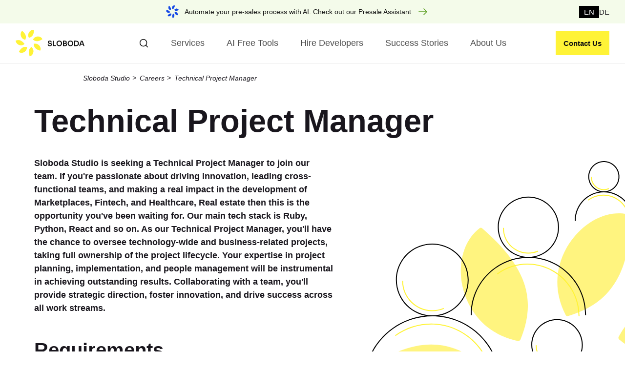

--- FILE ---
content_type: text/html; charset=UTF-8
request_url: https://sloboda-studio.com/careers/technical-project-manager/
body_size: 24616
content:
<!DOCTYPE html>
<html lang="en-US" prefix="og: http://ogp.me/ns# fb: http://ogp.me/ns/fb#">

    <head>
        <meta charset="UTF-8">
        <meta http-equiv="X-UA-Compatible" content="IE=edge,chrome=1">
        <meta name="viewport" content="width=device-width, initial-scale=1.0, maximum-scale=1.0, user-scalable=0">
        <meta name="format-detection" content="telephone=no">
        <link rel="alternate" type="application/rdf+xml" title="RDF mapping" href="https://sloboda-studio.com/feed/rdf/"/>
        <link rel="alternate" type="application/rss+xml" title="RSS" href="https://sloboda-studio.com/feed/rss/"/>
        <link rel="alternate" type="application/rss+xml" title="Comments RSS"
              href="https://sloboda-studio.com/comments/feed/"/>
        <link rel="pingback" href="https://sloboda-studio.com/xmlrpc.php"/>

        <meta name="google-site-verification" content="kK1uo-KGxqqIGDaLF2zW0D11C5JHGatO7DXED0Z3yEo"/>
        <meta name="facebook-domain-verification" content="2uj16anh4wr8wa44qvggaptien37k3"/>

        <link rel="preload" href="https://sloboda-studio.com/wp-content/themes/slobodatheme/assets/fonts/Sora-SemiBold.woff2" as="font"
              type="font/woff2" crossorigin>

        <!-- COOKIEBOT -->

        <!-- <script id="Cookiebot" src="https://consent.cookiebot.com/uc.js" data-cbid="89f86f76-d935-4c75-a23c-8880bc31e6c7"
          type="text/javascript"></script> -->

        <!-- END COOKIEBOT -->

        <meta name='robots' content='index, follow, max-image-preview:large, max-snippet:-1, max-video-preview:-1' />

            <script data-no-defer="1" data-ezscrex="false" data-cfasync="false" data-pagespeed-no-defer data-cookieconsent="ignore">
                var ctPublicFunctions = {"_ajax_nonce":"06f32335d8","_rest_nonce":"50c4bf54ad","_ajax_url":"\/wp-admin\/admin-ajax.php","_rest_url":"https:\/\/sloboda-studio.com\/wp-json\/","data__cookies_type":"none","data__ajax_type":"rest","data__bot_detector_enabled":"0","data__frontend_data_log_enabled":1,"text__wait_for_decoding":"Decoding the contact data, let us a few seconds to finish. Anti-Spam by CleanTalk","cookiePrefix":"","wprocket_detected":true,"host_url":"sloboda-studio.com"}
            </script>
        
            <script data-no-defer="1" data-ezscrex="false" data-cfasync="false" data-pagespeed-no-defer data-cookieconsent="ignore">
                var ctPublic = {"_ajax_nonce":"06f32335d8","settings__forms__check_internal":"0","settings__forms__check_external":"0","settings__forms__force_protection":0,"settings__forms__search_test":"1","settings__data__bot_detector_enabled":"0","settings__comments__form_decoration":0,"settings__sfw__anti_crawler":0,"blog_home":"https:\/\/sloboda-studio.com\/","pixel__setting":"3","pixel__enabled":true,"pixel__url":"https:\/\/moderate10.cleantalk.org\/pixel\/9ce1b3fd71d5bdeac2516b6960b3cb03.gif","data__email_check_before_post":"1","data__email_check_exist_post":0,"data__cookies_type":"none","data__key_is_ok":true,"data__visible_fields_required":true,"wl_brandname":"Anti-Spam by CleanTalk","wl_brandname_short":"CleanTalk","ct_checkjs_key":"78a579fd1c0800327f3590125f83dc569ca8b545846ed90579cdfd81f59433b9","emailEncoderPassKey":"1fd37df95b5c2a8adeb425c67b9b469a","bot_detector_forms_excluded":"W10=","advancedCacheExists":true,"varnishCacheExists":false,"wc_ajax_add_to_cart":false}
            </script>
        
	<!-- This site is optimized with the Yoast SEO plugin v23.2 - https://yoast.com/wordpress/plugins/seo/ -->
	<title>Technical Project Manager - Sloboda Studio</title>
<link rel="preload" as="font" href="https://sloboda-studio.com/wp-content/themes/SlobodaTheme/assets/fonts/Poppins-Bold.woff2" crossorigin>
<link rel="preload" as="font" href="https://sloboda-studio.com/wp-content/themes/SlobodaTheme/assets/fonts/Raleway-Regular.woff2" crossorigin>
<link rel="preload" as="font" href="https://sloboda-studio.com/wp-content/themes/SlobodaTheme/assets/fonts/Poppins-Medium.woff2" crossorigin>
<link rel="preload" as="font" href="https://sloboda-studio.com/wp-content/themes/SlobodaTheme/assets/fonts/Raleway-Medium.woff2" crossorigin>
<link rel="preload" as="font" href="https://sloboda-studio.com/wp-content/themes/SlobodaTheme/assets/fonts/Raleway-SemiBold.woff2" crossorigin><link rel="preload" data-rocket-preload as="image" href="https://sloboda-studio.com/wp-content/uploads/2021/04/single_bg.svg" fetchpriority="high">
	<meta name="description" content="We are Always on the Lookout for Passionate Technical Project Manager Come &amp; Join the Sloboda Studio Crowd! Apply Now." />
	<link rel="canonical" href="https://sloboda-studio.com/careers/technical-project-manager/" />
	<meta name="twitter:card" content="summary_large_image" />
	<meta name="twitter:title" content="Technical Project Manager - Sloboda Studio" />
	<meta name="twitter:description" content="We are Always on the Lookout for Passionate Technical Project Manager Come &amp; Join the Sloboda Studio Crowd! Apply Now." />
	<script type="application/ld+json" class="yoast-schema-graph">{"@context":"https://schema.org","@graph":[{"@type":"WebPage","@id":"https://sloboda-studio.com/careers/technical-project-manager/","url":"https://sloboda-studio.com/careers/technical-project-manager/","name":"Technical Project Manager - Sloboda Studio","isPartOf":{"@id":"https://sloboda-studio.com/#website"},"datePublished":"2023-07-06T12:38:51+00:00","dateModified":"2025-01-31T11:07:28+00:00","description":"We are Always on the Lookout for Passionate Technical Project Manager Come & Join the Sloboda Studio Crowd! Apply Now.","breadcrumb":{"@id":"https://sloboda-studio.com/careers/technical-project-manager/#breadcrumb"},"inLanguage":"en-US","potentialAction":[{"@type":"ReadAction","target":["https://sloboda-studio.com/careers/technical-project-manager/"]}]},{"@type":"BreadcrumbList","@id":"https://sloboda-studio.com/careers/technical-project-manager/#breadcrumb","itemListElement":[{"@type":"ListItem","position":1,"name":"Homepage","item":"https://sloboda-studio.com/"},{"@type":"ListItem","position":2,"name":"Careers","item":"https://sloboda-studio.com/careers/"},{"@type":"ListItem","position":3,"name":"Technical Project Manager"}]},{"@type":"WebSite","@id":"https://sloboda-studio.com/#website","url":"https://sloboda-studio.com/","name":"Sloboda Studio","description":"Sloboda-studio is a Ruby on Rails Web Development Company. We offer web development services for startups, small and medium business","publisher":{"@id":"https://sloboda-studio.com/#organization"},"potentialAction":[{"@type":"SearchAction","target":{"@type":"EntryPoint","urlTemplate":"https://sloboda-studio.com/?s={search_term_string}"},"query-input":"required name=search_term_string"}],"inLanguage":"en-US"},{"@type":"Organization","@id":"https://sloboda-studio.com/#organization","name":"Sloboda Studio","url":"https://sloboda-studio.com/","logo":{"@type":"ImageObject","inLanguage":"en-US","@id":"https://sloboda-studio.com/#/schema/logo/image/","url":"https://sloboda-studio.com/wp-content/uploads/2023/03/Favikon.jpg","contentUrl":"https://sloboda-studio.com/wp-content/uploads/2023/03/Favikon.jpg","width":500,"height":500,"caption":"Sloboda Studio"},"image":{"@id":"https://sloboda-studio.com/#/schema/logo/image/"}}]}</script>
	<!-- / Yoast SEO plugin. -->


<link rel='stylesheet' id='slick-css' href='https://sloboda-studio.com/wp-content/themes/slobodatheme/assets/css/slick.css?ver=64bd029017c5c5d3487ede9f7459accb' type='text/css' media='all' />
<link rel='stylesheet' id='wp-block-library-css' href='https://sloboda-studio.com/wp-includes/css/dist/block-library/style.min.css?ver=64bd029017c5c5d3487ede9f7459accb' type='text/css' media='all' />
<style id='safe-svg-svg-icon-style-inline-css' type='text/css'>
.safe-svg-cover{text-align:center}.safe-svg-cover .safe-svg-inside{display:inline-block;max-width:100%}.safe-svg-cover svg{height:100%;max-height:100%;max-width:100%;width:100%}

</style>
<style id='classic-theme-styles-inline-css' type='text/css'>
/*! This file is auto-generated */
.wp-block-button__link{color:#fff;background-color:#32373c;border-radius:9999px;box-shadow:none;text-decoration:none;padding:calc(.667em + 2px) calc(1.333em + 2px);font-size:1.125em}.wp-block-file__button{background:#32373c;color:#fff;text-decoration:none}
</style>
<style id='global-styles-inline-css' type='text/css'>
:root{--wp--preset--aspect-ratio--square: 1;--wp--preset--aspect-ratio--4-3: 4/3;--wp--preset--aspect-ratio--3-4: 3/4;--wp--preset--aspect-ratio--3-2: 3/2;--wp--preset--aspect-ratio--2-3: 2/3;--wp--preset--aspect-ratio--16-9: 16/9;--wp--preset--aspect-ratio--9-16: 9/16;--wp--preset--color--black: #000000;--wp--preset--color--cyan-bluish-gray: #abb8c3;--wp--preset--color--white: #ffffff;--wp--preset--color--pale-pink: #f78da7;--wp--preset--color--vivid-red: #cf2e2e;--wp--preset--color--luminous-vivid-orange: #ff6900;--wp--preset--color--luminous-vivid-amber: #fcb900;--wp--preset--color--light-green-cyan: #7bdcb5;--wp--preset--color--vivid-green-cyan: #00d084;--wp--preset--color--pale-cyan-blue: #8ed1fc;--wp--preset--color--vivid-cyan-blue: #0693e3;--wp--preset--color--vivid-purple: #9b51e0;--wp--preset--gradient--vivid-cyan-blue-to-vivid-purple: linear-gradient(135deg,rgba(6,147,227,1) 0%,rgb(155,81,224) 100%);--wp--preset--gradient--light-green-cyan-to-vivid-green-cyan: linear-gradient(135deg,rgb(122,220,180) 0%,rgb(0,208,130) 100%);--wp--preset--gradient--luminous-vivid-amber-to-luminous-vivid-orange: linear-gradient(135deg,rgba(252,185,0,1) 0%,rgba(255,105,0,1) 100%);--wp--preset--gradient--luminous-vivid-orange-to-vivid-red: linear-gradient(135deg,rgba(255,105,0,1) 0%,rgb(207,46,46) 100%);--wp--preset--gradient--very-light-gray-to-cyan-bluish-gray: linear-gradient(135deg,rgb(238,238,238) 0%,rgb(169,184,195) 100%);--wp--preset--gradient--cool-to-warm-spectrum: linear-gradient(135deg,rgb(74,234,220) 0%,rgb(151,120,209) 20%,rgb(207,42,186) 40%,rgb(238,44,130) 60%,rgb(251,105,98) 80%,rgb(254,248,76) 100%);--wp--preset--gradient--blush-light-purple: linear-gradient(135deg,rgb(255,206,236) 0%,rgb(152,150,240) 100%);--wp--preset--gradient--blush-bordeaux: linear-gradient(135deg,rgb(254,205,165) 0%,rgb(254,45,45) 50%,rgb(107,0,62) 100%);--wp--preset--gradient--luminous-dusk: linear-gradient(135deg,rgb(255,203,112) 0%,rgb(199,81,192) 50%,rgb(65,88,208) 100%);--wp--preset--gradient--pale-ocean: linear-gradient(135deg,rgb(255,245,203) 0%,rgb(182,227,212) 50%,rgb(51,167,181) 100%);--wp--preset--gradient--electric-grass: linear-gradient(135deg,rgb(202,248,128) 0%,rgb(113,206,126) 100%);--wp--preset--gradient--midnight: linear-gradient(135deg,rgb(2,3,129) 0%,rgb(40,116,252) 100%);--wp--preset--font-size--small: 13px;--wp--preset--font-size--medium: 20px;--wp--preset--font-size--large: 36px;--wp--preset--font-size--x-large: 42px;--wp--preset--spacing--20: 0.44rem;--wp--preset--spacing--30: 0.67rem;--wp--preset--spacing--40: 1rem;--wp--preset--spacing--50: 1.5rem;--wp--preset--spacing--60: 2.25rem;--wp--preset--spacing--70: 3.38rem;--wp--preset--spacing--80: 5.06rem;--wp--preset--shadow--natural: 6px 6px 9px rgba(0, 0, 0, 0.2);--wp--preset--shadow--deep: 12px 12px 50px rgba(0, 0, 0, 0.4);--wp--preset--shadow--sharp: 6px 6px 0px rgba(0, 0, 0, 0.2);--wp--preset--shadow--outlined: 6px 6px 0px -3px rgba(255, 255, 255, 1), 6px 6px rgba(0, 0, 0, 1);--wp--preset--shadow--crisp: 6px 6px 0px rgba(0, 0, 0, 1);}:where(.is-layout-flex){gap: 0.5em;}:where(.is-layout-grid){gap: 0.5em;}body .is-layout-flex{display: flex;}.is-layout-flex{flex-wrap: wrap;align-items: center;}.is-layout-flex > :is(*, div){margin: 0;}body .is-layout-grid{display: grid;}.is-layout-grid > :is(*, div){margin: 0;}:where(.wp-block-columns.is-layout-flex){gap: 2em;}:where(.wp-block-columns.is-layout-grid){gap: 2em;}:where(.wp-block-post-template.is-layout-flex){gap: 1.25em;}:where(.wp-block-post-template.is-layout-grid){gap: 1.25em;}.has-black-color{color: var(--wp--preset--color--black) !important;}.has-cyan-bluish-gray-color{color: var(--wp--preset--color--cyan-bluish-gray) !important;}.has-white-color{color: var(--wp--preset--color--white) !important;}.has-pale-pink-color{color: var(--wp--preset--color--pale-pink) !important;}.has-vivid-red-color{color: var(--wp--preset--color--vivid-red) !important;}.has-luminous-vivid-orange-color{color: var(--wp--preset--color--luminous-vivid-orange) !important;}.has-luminous-vivid-amber-color{color: var(--wp--preset--color--luminous-vivid-amber) !important;}.has-light-green-cyan-color{color: var(--wp--preset--color--light-green-cyan) !important;}.has-vivid-green-cyan-color{color: var(--wp--preset--color--vivid-green-cyan) !important;}.has-pale-cyan-blue-color{color: var(--wp--preset--color--pale-cyan-blue) !important;}.has-vivid-cyan-blue-color{color: var(--wp--preset--color--vivid-cyan-blue) !important;}.has-vivid-purple-color{color: var(--wp--preset--color--vivid-purple) !important;}.has-black-background-color{background-color: var(--wp--preset--color--black) !important;}.has-cyan-bluish-gray-background-color{background-color: var(--wp--preset--color--cyan-bluish-gray) !important;}.has-white-background-color{background-color: var(--wp--preset--color--white) !important;}.has-pale-pink-background-color{background-color: var(--wp--preset--color--pale-pink) !important;}.has-vivid-red-background-color{background-color: var(--wp--preset--color--vivid-red) !important;}.has-luminous-vivid-orange-background-color{background-color: var(--wp--preset--color--luminous-vivid-orange) !important;}.has-luminous-vivid-amber-background-color{background-color: var(--wp--preset--color--luminous-vivid-amber) !important;}.has-light-green-cyan-background-color{background-color: var(--wp--preset--color--light-green-cyan) !important;}.has-vivid-green-cyan-background-color{background-color: var(--wp--preset--color--vivid-green-cyan) !important;}.has-pale-cyan-blue-background-color{background-color: var(--wp--preset--color--pale-cyan-blue) !important;}.has-vivid-cyan-blue-background-color{background-color: var(--wp--preset--color--vivid-cyan-blue) !important;}.has-vivid-purple-background-color{background-color: var(--wp--preset--color--vivid-purple) !important;}.has-black-border-color{border-color: var(--wp--preset--color--black) !important;}.has-cyan-bluish-gray-border-color{border-color: var(--wp--preset--color--cyan-bluish-gray) !important;}.has-white-border-color{border-color: var(--wp--preset--color--white) !important;}.has-pale-pink-border-color{border-color: var(--wp--preset--color--pale-pink) !important;}.has-vivid-red-border-color{border-color: var(--wp--preset--color--vivid-red) !important;}.has-luminous-vivid-orange-border-color{border-color: var(--wp--preset--color--luminous-vivid-orange) !important;}.has-luminous-vivid-amber-border-color{border-color: var(--wp--preset--color--luminous-vivid-amber) !important;}.has-light-green-cyan-border-color{border-color: var(--wp--preset--color--light-green-cyan) !important;}.has-vivid-green-cyan-border-color{border-color: var(--wp--preset--color--vivid-green-cyan) !important;}.has-pale-cyan-blue-border-color{border-color: var(--wp--preset--color--pale-cyan-blue) !important;}.has-vivid-cyan-blue-border-color{border-color: var(--wp--preset--color--vivid-cyan-blue) !important;}.has-vivid-purple-border-color{border-color: var(--wp--preset--color--vivid-purple) !important;}.has-vivid-cyan-blue-to-vivid-purple-gradient-background{background: var(--wp--preset--gradient--vivid-cyan-blue-to-vivid-purple) !important;}.has-light-green-cyan-to-vivid-green-cyan-gradient-background{background: var(--wp--preset--gradient--light-green-cyan-to-vivid-green-cyan) !important;}.has-luminous-vivid-amber-to-luminous-vivid-orange-gradient-background{background: var(--wp--preset--gradient--luminous-vivid-amber-to-luminous-vivid-orange) !important;}.has-luminous-vivid-orange-to-vivid-red-gradient-background{background: var(--wp--preset--gradient--luminous-vivid-orange-to-vivid-red) !important;}.has-very-light-gray-to-cyan-bluish-gray-gradient-background{background: var(--wp--preset--gradient--very-light-gray-to-cyan-bluish-gray) !important;}.has-cool-to-warm-spectrum-gradient-background{background: var(--wp--preset--gradient--cool-to-warm-spectrum) !important;}.has-blush-light-purple-gradient-background{background: var(--wp--preset--gradient--blush-light-purple) !important;}.has-blush-bordeaux-gradient-background{background: var(--wp--preset--gradient--blush-bordeaux) !important;}.has-luminous-dusk-gradient-background{background: var(--wp--preset--gradient--luminous-dusk) !important;}.has-pale-ocean-gradient-background{background: var(--wp--preset--gradient--pale-ocean) !important;}.has-electric-grass-gradient-background{background: var(--wp--preset--gradient--electric-grass) !important;}.has-midnight-gradient-background{background: var(--wp--preset--gradient--midnight) !important;}.has-small-font-size{font-size: var(--wp--preset--font-size--small) !important;}.has-medium-font-size{font-size: var(--wp--preset--font-size--medium) !important;}.has-large-font-size{font-size: var(--wp--preset--font-size--large) !important;}.has-x-large-font-size{font-size: var(--wp--preset--font-size--x-large) !important;}
:where(.wp-block-post-template.is-layout-flex){gap: 1.25em;}:where(.wp-block-post-template.is-layout-grid){gap: 1.25em;}
:where(.wp-block-columns.is-layout-flex){gap: 2em;}:where(.wp-block-columns.is-layout-grid){gap: 2em;}
:root :where(.wp-block-pullquote){font-size: 1.5em;line-height: 1.6;}
</style>
<link rel='stylesheet' id='ct_public_css-css' href='https://sloboda-studio.com/wp-content/plugins/cleantalk-spam-protect/css/cleantalk-public.min.css?ver=6.49' type='text/css' media='all' />
<link rel='stylesheet' id='ct_email_decoder_css-css' href='https://sloboda-studio.com/wp-content/plugins/cleantalk-spam-protect/css/cleantalk-email-decoder.min.css?ver=6.49' type='text/css' media='all' />
<link rel='stylesheet' id='wpa-css-css' href='https://sloboda-studio.com/wp-content/plugins/honeypot/includes/css/wpa.css?ver=2.2.06' type='text/css' media='all' />
<link rel='stylesheet' id='rate-my-post-css' href='https://sloboda-studio.com/wp-content/plugins/rate-my-post/public/css/rate-my-post.css?ver=4.1.2' type='text/css' media='all' />
<link rel='stylesheet' id='ppress-frontend-css' href='https://sloboda-studio.com/wp-content/plugins/wp-user-avatar/assets/css/frontend.min.css?ver=4.15.12' type='text/css' media='all' />
<link rel='stylesheet' id='ppress-flatpickr-css' href='https://sloboda-studio.com/wp-content/plugins/wp-user-avatar/assets/flatpickr/flatpickr.min.css?ver=4.15.12' type='text/css' media='all' />
<link rel='stylesheet' id='ppress-select2-css' href='https://sloboda-studio.com/wp-content/plugins/wp-user-avatar/assets/select2/select2.min.css?ver=64bd029017c5c5d3487ede9f7459accb' type='text/css' media='all' />
<link rel='stylesheet' id='main-style-css' href='https://sloboda-studio.com/wp-content/themes/slobodatheme/assets/css/style.css?ver=1.0' type='text/css' media='all' />
<link rel='stylesheet' id='validform-style-css' href='https://sloboda-studio.com/wp-content/themes/slobodatheme/assets/validForm/validForm.css?ver=1.0' type='text/css' media='all' />
<link rel='stylesheet' id='footer-css' href='https://sloboda-studio.com/wp-content/themes/slobodatheme/assets/css/footer.css?ver=64bd029017c5c5d3487ede9f7459accb' type='text/css' media='all' />
<link rel='stylesheet' id='form-before-footer-css' href='https://sloboda-studio.com/wp-content/themes/slobodatheme/assets/css/form-before-footer.css?ver=64bd029017c5c5d3487ede9f7459accb' type='text/css' media='all' />
<link rel='stylesheet' id='new-header-css' href='https://sloboda-studio.com/wp-content/themes/slobodatheme/assets/css/new-header.css?ver=64bd029017c5c5d3487ede9f7459accb' type='text/css' media='all' />
<link rel='stylesheet' id='all_fonts-css' href='https://sloboda-studio.com/wp-content/themes/slobodatheme/assets/css/fonts.css?ver=64bd029017c5c5d3487ede9f7459accb' type='text/css' media='all' />
<link rel='stylesheet' id='sloboda-popup-style-css' href='https://sloboda-studio.com/wp-content/themes/slobodatheme/assets/css/popup.css?ver=64bd029017c5c5d3487ede9f7459accb' type='text/css' media='all' />
<link rel="https://api.w.org/" href="https://sloboda-studio.com/wp-json/" /><link rel="EditURI" type="application/rsd+xml" title="RSD" href="https://sloboda-studio.com/xmlrpc.php?rsd" />
<link rel="alternate" title="oEmbed (JSON)" type="application/json+oembed" href="https://sloboda-studio.com/wp-json/oembed/1.0/embed?url=https%3A%2F%2Fsloboda-studio.com%2Fcareers%2Ftechnical-project-manager%2F" />
<link rel="alternate" title="oEmbed (XML)" type="text/xml+oembed" href="https://sloboda-studio.com/wp-json/oembed/1.0/embed?url=https%3A%2F%2Fsloboda-studio.com%2Fcareers%2Ftechnical-project-manager%2F&#038;format=xml" />
<style>.pseudo-clearfy-link { color: #008acf; cursor: pointer;}.pseudo-clearfy-link:hover { text-decoration: none;}</style><link rel="icon" href="https://sloboda-studio.com/wp-content/uploads/2020/02/cropped-logo-icon-32x32.png" sizes="32x32" />
<link rel="icon" href="https://sloboda-studio.com/wp-content/uploads/2020/02/cropped-logo-icon-192x192.png" sizes="192x192" />
<link rel="apple-touch-icon" href="https://sloboda-studio.com/wp-content/uploads/2020/02/cropped-logo-icon-180x180.png" />
<meta name="msapplication-TileImage" content="https://sloboda-studio.com/wp-content/uploads/2020/02/cropped-logo-icon-270x270.png" />
		<style type="text/css" id="wp-custom-css">
			.main-letstalk .left form .text-577 {
    float: left;
    width: 100%;
}
.article-content .container .content li{
	display: list-item;
    text-align: -webkit-match-parent;
}
.h-menu li ul.sub-menu li:last-of-type a {
    font-weight: 400;
    font-size: 15px;
    line-height: 21px;
    padding: 0;
}

.case-image iframe {
    height: 580px;
}
@media only screen and (max-width: 640px) and (min-width: 320px){
	.case-image iframe {
		min-height:350px;
    height: auto;
}
}
.case-result .container {
    padding: 0 10px;
}
.article-content .content img {
	margin: 0 0 1.5em 0;
	}
.alignleft, img.alignleft {
	margin-right: 1.5em;
	display: inline;
	float: left;
	}
.alignright, img.alignright {
	margin-left: 1.5em;
	display: inline;
	float: right;
	}
.aligncenter, img.aligncenter {
	margin-right: auto;
	margin-left: auto;
	display: block;
	clear: both;
	}
.alignnone, img.alignnone {
	/* not sure about this one */
	}
.wp-caption {
	margin-bottom: 1.5em;
	text-align: center;
	padding-top: 5px;
	}
.wp-caption img {
	border: 0 none;
	padding: 0;
	margin: 0;
	}
.wp-caption p.wp-caption-text {
	line-height: 1.5;
	font-size: 10px;
	margin: 0;
	}
.wp-smiley {
	margin: 0 !important;
	max-height: 1em;
	}
blockquote.left {
	margin-right: 20px;
	text-align: right;
	margin-left: 0;
	width: 33%;
	float: left;
	}
blockquote.right {
	margin-left: 20px;
	text-align: left;
	margin-right: 0;
	width: 33%;
	float: right;
	}
span.wpcf7-not-valid-tip {

    float: left;
}
div#ez-toc-container p.ez-toc-title{font-weight:bold;}
.offices .single .image {
  
    max-height: inherit;
}
div#ez-toc-container {
   
    border: none;
    padding: 0;
}
.ez-toc-title-container {
    display: table;
    width: 100%;
	padding:20px;
	border-bottom:1px solid #19161d;
}
div#ez-toc-container nav{
	padding:20px;
	
}
div#ez-toc-container ul li{padding-bottom:10px;}
div#ez-toc-container ul.ez-toc-list a {
    color: #000;
   
}
.article-content .content a {

    text-decoration: none;
    border-bottom: 2px solid #ffea00;
}
div#ez-toc-container ul.ez-toc-list a{
	 border-bottom: none;
}
.search-wrapper {
    position: relative;
    float: left;
    padding-right: 35px;
}
.popup .close {
   
    z-index: 11;
}


.thankyoupopup{display:none;    position: absolute;
    z-index: 10;
    width: 100%;
    height: 100%;
    text-align: center;
    top: 0px;
    right: 0;
    background: #fff;padding-top: 20%;}
.thankyoupopup .tytitle{font-family: Poppins;
font-style: normal;
font-weight: bold;
font-size: 26px;
line-height: 160%;display:block;margin-bottom: 26px;}
@media screen and (max-width: 480px){
	
	.thankyoupopup{}
	.thankyoupopup .tytitle{font-size: 18px;}
}
.thankyoupopup img{}
.article-content .container .content li.h2{}
.article-content .container .content li.h3{}
.article-content .container .content li.h4{}
.article-content .container .content li.h5{}
.article-content .container .content li.h6{}
.article-content .container .content li.h1{}
		</style>
		
<!-- START - Open Graph and Twitter Card Tags 3.3.3 -->
 <!-- Facebook Open Graph -->
  <meta property="og:locale" content="en_US"/>
  <meta property="og:site_name" content="Sloboda Studio"/>
  <meta property="og:title" content="Technical Project Manager - Sloboda Studio"/>
  <meta property="og:url" content="https://sloboda-studio.com/careers/technical-project-manager/"/>
  <meta property="og:type" content="article"/>
  <meta property="og:description" content="We are Always on the Lookout for Passionate Technical Project Manager Come &amp; Join the Sloboda Studio Crowd! Apply Now."/>
 <!-- Google+ / Schema.org -->
  <meta itemprop="name" content="Technical Project Manager - Sloboda Studio"/>
  <meta itemprop="headline" content="Technical Project Manager - Sloboda Studio"/>
  <meta itemprop="description" content="We are Always on the Lookout for Passionate Technical Project Manager Come &amp; Join the Sloboda Studio Crowd! Apply Now."/>
  <meta itemprop="author" content="Svitlana Vynokurova"/>
  <!--<meta itemprop="publisher" content="Sloboda Studio"/>--> <!-- To solve: The attribute publisher.itemtype has an invalid value -->
 <!-- Twitter Cards -->
  <meta name="twitter:title" content="Technical Project Manager - Sloboda Studio"/>
  <meta name="twitter:url" content="https://sloboda-studio.com/careers/technical-project-manager/"/>
  <meta name="twitter:description" content="We are Always on the Lookout for Passionate Technical Project Manager Come &amp; Join the Sloboda Studio Crowd! Apply Now."/>
  <meta name="twitter:card" content="summary_large_image"/>
 <!-- SEO -->
 <!-- Misc. tags -->
 <!-- is_singular | yoast_seo -->
<!-- END - Open Graph and Twitter Card Tags 3.3.3 -->
	

        <!-- FAQ -->

        
        <!-- END FAQ -->

        <!-- SERVICES SCHEMA -->
            <style id="rocket-lazyrender-inline-css">[data-wpr-lazyrender] {content-visibility: auto;}</style><meta name="generator" content="WP Rocket 3.17.3.1" data-wpr-features="wpr_preload_fonts wpr_automatic_lazy_rendering wpr_oci wpr_desktop wpr_preload_links" /></head>

<body class="careers-template-default single single-careers postid-14550 single-format-standard wp-custom-logo  with-top-bar" data-ref="">
    <!-- Google Tag Manager (noscript) -->
    <noscript>
        <iframe src="https://www.googletagmanager.com/ns.html?id=GTM-K6XMSRK" height="0" width="0"
                style="display:none;visibility:hidden"></iframe>
    </noscript>
    <!-- End Google Tag Manager (noscript) -->
    <noscript>
        <img height="1" width="1" style="display:none;" alt=""
             src="https://px.ads.linkedin.com/collect/?pid=3194210&fmt=gif"/>
    </noscript>


    <script type="text/javascript">
        var dataReferer = {

            //remote_referer: '',
            remote_referer: localStorage.getItem('mysite_referrer'),
            local_page: 'https://sloboda-studio.com/careers/technical-project-manager',
            user_ip: '2a01:4f8:222:1792::1 , , '
        }
    </script>


    <div  style="display: none;" id="remote_referer"> + (backup ref: <i
                id="referer_footer_test"></i> )
    </div>
    <div  style="display: none;" id="local_referer"></div>
    <div  style="display: none;" id="local_page">https://sloboda-studio.com/careers/technical-project-manager</div>
    <div  style="display: none;" id="user_ip">2a01:4f8:222:1792::1</div>
    <div  style="display: none;" id="user_location"> </div>

    <div  id="top"></div>


    <div  id="header-wrapper">
        <div  class="new-header mobile-version">
    <div  class="new-header-top">
    <div  class="wrapper">
            <a href="https://demo.presale-assistant.ai/users/sign_in?utm_source=site+EN&utm_medium=top+header&utm_campaign=presale-assistant" class="top-row-link">
        <img width="99" height="97" src="https://sloboda-studio.com/wp-content/uploads/2025/11/sign.png.webp" class="" alt="" decoding="async" />                <p class="mobile-text">
          Automate your pre-sales process with AI. Check out our Presale Assistant        </p>
              </a>
          </div>
  </div>
    <div  class="new-header-body">
    <div class="wrapper">
      <div class="new-header-body-btn-back-menu"></div>
      <a href="https://sloboda-studio.com/" class="new-header-logo">
        <img width="56" height="56" src="https://sloboda-studio.com/wp-content/uploads/2023/08/sign.svg" class="new-header-logo-1" alt="Sloboda Studio Logo" decoding="async" />        <img width="83" height="15" src="https://sloboda-studio.com/wp-content/uploads/2023/08/Frame-1.svg" class="new-header-logo-2" alt="Sloboda Studio" decoding="async" />      </a>

      <div class="header-hambugreg">
        <div class="header-hamburger-line"></div>
      </div>
    </div>
  </div>
</div>
<div  class="new-header-mobile-menu">

  <div  class="new-header-mobile-nav">
    <div class="sp-mobile-menu">
                  <div class="sp-mobile-list-item has-child">
                <p class="sp-mobile-menu-item">Services</p>
                        <div class="sp-mobile-sub-menu sp-mobile-sub-menu--column">
                    <div class="new-header-mobile-sub-menu-item">
            
                        <a href="https://sloboda-studio.com/software-development-for-startups/"
              class="new-header-mobile-menu-link--sub">Software Development</a>
                        <a href="https://sloboda-studio.com/it-staff-augmentation/"
              class="new-header-mobile-menu-link--sub">Staff Augmentation</a>
                        <a href="https://sloboda-studio.com/dedicated-software-development-team/"
              class="new-header-mobile-menu-link--sub">Dedicated Development Team</a>
                                  </div>
                    <div class="new-header-mobile-sub-menu-item new-header-mobile-sub-menu-item--has-child">
                        <p class="new-header-menu-main-link">Industries</p>
            
                                    <div class="sp-mobile-child-menu">
                            <a href="https://sloboda-studio.com/marketplaces/"
                class="new-header-child-item">Marketplaces</a>
                            <a href="https://sloboda-studio.com/real-estate-software-development-services/"
                class="new-header-child-item">Real Estate</a>
                            <a href="https://sloboda-studio.com/martech-development-services/"
                class="new-header-child-item">MarTech & AdTech</a>
                            <a href="https://sloboda-studio.com/travel-hospitality-software-development/"
                class="new-header-child-item">Travel & Hospitality</a>
                            <a href="https://sloboda-studio.com/hotel-booking-app-development/"
                class="new-header-child-item">Airbnb-like App Development</a>
                            <a href="https://sloboda-studio.com/chatgpt-for-airbnb/"
                class="new-header-child-item">ChatGPT for Airbnb</a>
                          </div>
                      </div>
                    <div class="new-header-mobile-sub-menu-item new-header-mobile-sub-menu-item--has-child">
                        <p class="new-header-menu-main-link">Technologies</p>
            
                                    <div class="sp-mobile-child-menu">
                            <a href="https://sloboda-studio.com/ai-development-services/"
                class="new-header-child-item">AI</a>
                            <a href="https://sloboda-studio.com/ai-development-services/generative/"
                class="new-header-child-item">Generative AI</a>
                            <a href="https://sloboda-studio.com/ai-development-services/chatbots/"
                class="new-header-child-item">AI Chatbot Development</a>
                            <a href="https://ai.sloboda-studio.com/"
                class="new-header-child-item">AI Tools</a>
                            <a href="https://sloboda-studio.com/iot-development-services/"
                class="new-header-child-item">IoT</a>
                            <a href="https://sloboda-studio.com/python-development-services/"
                class="new-header-child-item">Python</a>
                            <a href="https://sloboda-studio.com/ruby-on-rails/"
                class="new-header-child-item">Ruby on Rails</a>
                            <a href="https://sloboda-studio.com/ruby-on-rails-upgrade/"
                class="new-header-child-item">Ruby on Rails Upgrade</a>
                            <a href="https://sloboda-studio.com/bubble-development/"
                class="new-header-child-item">Bubble</a>
                          </div>
                      </div>
                    <div class="new-header-mobile-sub-menu-item new-header-mobile-sub-menu-item--has-child">
                        <p class="new-header-menu-main-link">All Services</p>
            
                                    <div class="sp-mobile-child-menu">
                            <a href="https://sloboda-studio.com/cybersecurity-services/"
                class="new-header-child-item">Cybersecurity Services</a>
                            <a href="https://sloboda-studio.com/it-security-audit/"
                class="new-header-child-item">IT Security Audit</a>
                            <a href="https://sloboda-studio.com/devops-services/"
                class="new-header-child-item">DevOps</a>
                            <a href="https://sloboda-studio.com/website-redesign-services/"
                class="new-header-child-item">Website Redesign</a>
                            <a href="https://sloboda-studio.com/ui-ux-design-services/"
                class="new-header-child-item">UI/UX Design Services</a>
                            <a href="https://sloboda-studio.com/backend-development/"
                class="new-header-child-item">Back-end Development</a>
                            <a href="https://sloboda-studio.com/frontend-development/"
                class="new-header-child-item">Front-end Development</a>
                            <a href="https://sloboda-studio.com/project-management/"
                class="new-header-child-item">Project Management</a>
                            <a href="https://sloboda-studio.com/software-qa-testing-services/"
                class="new-header-child-item">Quality Assuarance</a>
                            <a href="https://sloboda-studio.com/chatgpt-integration-services/"
                class="new-header-child-item">ChatGPT Integration</a>
                          </div>
                      </div>
                  </div>
              </div>

                  <div class="sp-mobile-list-item">
                <a href="https://ai.sloboda-studio.com/"
          class="sp-mobile-menu-item">AI Free Tools</a>
                      </div>

                  <div class="sp-mobile-list-item has-child">
                <p class="sp-mobile-menu-item">Hire Developers</p>
                        <div class="sp-mobile-sub-menu sp-mobile-sub-menu--column">
                    <div class="new-header-mobile-sub-menu-item new-header-mobile-sub-menu-item--has-child">
                        <p class="new-header-menu-main-link">by Engagement Model</p>
            
                                    <div class="sp-mobile-child-menu">
                            <a href="https://sloboda-studio.com/blog/hire-dedicated-development-team/"
                class="new-header-child-item">Hire a Dedicated Development Team</a>
                            <a href="https://sloboda-studio.com/hire-dedicated-developers/"
                class="new-header-child-item">Hire Dedicated Developers</a>
                            <a href="https://sloboda-studio.com/on-demand-developers/"
                class="new-header-child-item">Hire On-Demand Developers</a>
                          </div>
                      </div>
                    <div class="new-header-mobile-sub-menu-item new-header-mobile-sub-menu-item--has-child">
                        <p class="new-header-menu-main-link">by Technology</p>
            
                                    <div class="sp-mobile-child-menu">
                            <a href="https://sloboda-studio.com/hire-ruby-on-rails-developers/"
                class="new-header-child-item">Hire Ruby on Rails Developers</a>
                            <a href="https://sloboda-studio.com/hire-python-developers/"
                class="new-header-child-item">Hire Python Developers</a>
                            <a href="https://sloboda-studio.com/hire-django-developers/"
                class="new-header-child-item">Hire Django Developers</a>
                            <a href="https://sloboda-studio.com/hire-chatgpt-developers/"
                class="new-header-child-item">Hire ChatGPT Developers</a>
                            <a href="https://sloboda-studio.com/hire-openai-developers/"
                class="new-header-child-item">Hire OpenAI Developers</a>
                          </div>
                      </div>
                  </div>
              </div>

                  <div class="sp-mobile-list-item">
                <a href="https://sloboda-studio.com/work/"
          class="sp-mobile-menu-item">Success Stories</a>
                      </div>

                  <div class="sp-mobile-list-item has-child">
                <p class="sp-mobile-menu-item">About Us</p>
                        <div class="sp-mobile-sub-menu sp-mobile-sub-menu--small">
                    <div class="new-header-mobile-sub-menu-item">
                        <a href="https://sloboda-studio.com/about-us/"
              class="new-header-menu-main-link">About Us</a>
            
                                  </div>
                    <div class="new-header-mobile-sub-menu-item">
                        <a href="https://sloboda-studio.com/careers/"
              class="new-header-menu-main-link">Career</a>
            
                                  </div>
                    <div class="new-header-mobile-sub-menu-item">
                        <a href="https://sloboda-studio.com/blog/"
              class="new-header-menu-main-link">Blog</a>
            
                                  </div>
                  </div>
              </div>

          </div>
  </div>

    <a href="https://sloboda-studio.com/contact-us/"
    class="new-header-btn">Contact Us</a>
      <ul class="lang-switcher lang-switcher-mob">
    	<li class="lang-item lang-item-10 lang-item-en current-lang lang-item-first"><a  lang="en-US" hreflang="en-US" href="https://sloboda-studio.com/careers/technical-project-manager/">EN</a></li>
	<li class="lang-item lang-item-2310 lang-item-de no-translation"><a  lang="de-DE" hreflang="de-DE" href="https://sloboda-studio.com/de/">DE</a></li>
  </ul>
    <div  class="search-wrapper-h">

    <form role="search" method="get" id="searchform" class="input-holder"
      action="https://sloboda-studio.com/">

      <input type="text" value="" name="s" id="s" class="search-input-h"
        placeholder="What are you looking for?" />
      <input type="submit" class="search search-icon-h" id="searchsubmit" value="" />
    </form>

    <span class="close-h"></span>

  </div>
</div><div  class="new-header desktop-version">
    <div  class="new-header-top">
    <div class="wrapper">
            <a href="https://demo.presale-assistant.ai/users/sign_in?utm_source=site+EN&utm_medium=top+header&utm_campaign=presale-assistant"
        class="top-row-link">
        <img width="99" height="97" src="https://sloboda-studio.com/wp-content/uploads/2025/11/sign.png.webp" class="" alt="" decoding="async" />        <p class="desc-text">
          Automate your pre-sales process with AI. Check out our Presale Assistant        </p>
              </a>
                  <ul class="lang-switcher">
        	<li class="lang-item lang-item-10 lang-item-en current-lang lang-item-first"><a  lang="en-US" hreflang="en-US" href="https://sloboda-studio.com/careers/technical-project-manager/">EN</a></li>
	<li class="lang-item lang-item-2310 lang-item-de no-translation"><a  lang="de-DE" hreflang="de-DE" href="https://sloboda-studio.com/de/">DE</a></li>
      </ul>
          </div>
  </div>
    <div  class="new-header-body">
    <div class="wrapper">
      <a href="https://sloboda-studio.com/" class="new-header-logo">
        <img width="56" height="56" src="https://sloboda-studio.com/wp-content/uploads/2023/08/sign.svg" class="new-header-logo-1" alt="Sloboda Studio Logo" decoding="async" />        <img width="83" height="15" src="https://sloboda-studio.com/wp-content/uploads/2023/08/Frame-1.svg" class="new-header-logo-2" alt="Sloboda Studio" decoding="async" />      </a>
      <div class="header-search">

        <div class="search-wrapper-h">

          <form role="search" method="get" id="searchform" class="input-holder"
            action="https://sloboda-studio.com/">

            <input type="text" value="" name="s" id="s" class="search-input-h"
              placeholder="Type to search" />
            <input type="submit" class="search search-icon-h" id="searchsubmit" value="" />
          </form>

          <span class="close-h"></span>

        </div>

      </div>

      <div class="new-header-main-menu">
        <ul>
                    <li class="new-header-main-menu-item new-header-main-menu-item--has-child">
                        <p class="new-header-menu-main-link">Services</p>
            
                        <div class="new-header-sub-menu new-header-sub-menu--column">

              <div class="new-header-sub-menu-wrapper"><div class="new-header-sub-menu-flex">
                            <div class="new-header-sub-menu-item  new-header-sub-menu-item--border">
                                                <div class="new-header-child-menu">
                                    <a href="https://sloboda-studio.com/software-development-for-startups/"
                    class="new-header-child-item weight-normal">Software Development</a>
                                    <a href="https://sloboda-studio.com/it-staff-augmentation/"
                    class="new-header-child-item weight-normal">Staff Augmentation</a>
                                    <a href="https://sloboda-studio.com/dedicated-software-development-team/"
                    class="new-header-child-item weight-normal">Dedicated Development Team</a>
                                  </div>
                
              </div>
                            <div class="new-header-sub-menu-item">
                                <p class="new-header-menu-main-link weight-bold">
                  Industries</p>
                                                <div class="new-header-child-menu">
                                    <a href="https://sloboda-studio.com/marketplaces/"
                    class="new-header-child-item weight-normal">Marketplaces</a>
                                    <a href="https://sloboda-studio.com/real-estate-software-development-services/"
                    class="new-header-child-item weight-normal">Real Estate</a>
                                    <a href="https://sloboda-studio.com/martech-development-services/"
                    class="new-header-child-item weight-normal">MarTech & AdTech</a>
                                    <a href="https://sloboda-studio.com/travel-hospitality-software-development/"
                    class="new-header-child-item weight-normal">Travel & Hospitality</a>
                                    <a href="https://sloboda-studio.com/hotel-booking-app-development/"
                    class="new-header-child-item weight-normal">Airbnb-like App Development</a>
                                    <a href="https://sloboda-studio.com/chatgpt-for-airbnb/"
                    class="new-header-child-item weight-normal">ChatGPT for Airbnb</a>
                                  </div>
                
              </div>
                            <div class="new-header-sub-menu-item">
                                <p class="new-header-menu-main-link weight-bold">
                  Technologies</p>
                                                <div class="new-header-child-menu">
                                    <a href="https://sloboda-studio.com/ai-development-services/"
                    class="new-header-child-item weight-normal">AI</a>
                                    <a href="https://sloboda-studio.com/ai-development-services/generative/"
                    class="new-header-child-item weight-normal">Generative AI</a>
                                    <a href="https://sloboda-studio.com/ai-development-services/chatbots/"
                    class="new-header-child-item weight-normal">AI Chatbot Development</a>
                                    <a href="https://ai.sloboda-studio.com/"
                    class="new-header-child-item weight-normal">AI Tools</a>
                                    <a href="https://sloboda-studio.com/iot-development-services/"
                    class="new-header-child-item weight-normal">IoT</a>
                                    <a href="https://sloboda-studio.com/python-development-services/"
                    class="new-header-child-item weight-normal">Python</a>
                                    <a href="https://sloboda-studio.com/ruby-on-rails/"
                    class="new-header-child-item weight-normal">Ruby on Rails</a>
                                    <a href="https://sloboda-studio.com/ruby-on-rails-upgrade/"
                    class="new-header-child-item weight-normal">Ruby on Rails Upgrade</a>
                                    <a href="https://sloboda-studio.com/bubble-development/"
                    class="new-header-child-item weight-normal">Bubble</a>
                                  </div>
                
              </div>
                            <div class="new-header-sub-menu-item">
                                <p class="new-header-menu-main-link weight-bold">
                  All Services</p>
                                                <div class="new-header-child-menu">
                                    <a href="https://sloboda-studio.com/cybersecurity-services/"
                    class="new-header-child-item weight-normal">Cybersecurity Services</a>
                                    <a href="https://sloboda-studio.com/it-security-audit/"
                    class="new-header-child-item weight-normal">IT Security Audit</a>
                                    <a href="https://sloboda-studio.com/devops-services/"
                    class="new-header-child-item weight-normal">DevOps</a>
                                    <a href="https://sloboda-studio.com/website-redesign-services/"
                    class="new-header-child-item weight-normal">Website Redesign</a>
                                    <a href="https://sloboda-studio.com/ui-ux-design-services/"
                    class="new-header-child-item weight-normal">UI/UX Design Services</a>
                                    <a href="https://sloboda-studio.com/backend-development/"
                    class="new-header-child-item weight-normal">Back-end Development</a>
                                    <a href="https://sloboda-studio.com/frontend-development/"
                    class="new-header-child-item weight-normal">Front-end Development</a>
                                    <a href="https://sloboda-studio.com/project-management/"
                    class="new-header-child-item weight-normal">Project Management</a>
                                    <a href="https://sloboda-studio.com/software-qa-testing-services/"
                    class="new-header-child-item weight-normal">Quality Assuarance</a>
                                    <a href="https://sloboda-studio.com/chatgpt-integration-services/"
                    class="new-header-child-item weight-normal">ChatGPT Integration</a>
                                  </div>
                
              </div>
              

              </div></div>            </div>
            
          </li>

                    <li class="new-header-main-menu-item">
                        <a href="https://ai.sloboda-studio.com/"
              class="new-header-menu-main-link">AI Free Tools</a>
            
            
          </li>

                    <li class="new-header-main-menu-item new-header-main-menu-item--has-child">
                        <p class="new-header-menu-main-link">Hire Developers</p>
            
                        <div class="new-header-sub-menu new-header-sub-menu--column">

              <div class="new-header-sub-menu-wrapper"><div class="new-header-sub-menu-flex">
                            <div class="new-header-sub-menu-item  new-header-sub-menu-item--border">
                                <p class="new-header-menu-main-link weight-bold">
                  by Engagement Model</p>
                                                <div class="new-header-child-menu">
                                    <a href="https://sloboda-studio.com/blog/hire-dedicated-development-team/"
                    class="new-header-child-item weight-normal">Hire a Dedicated Development Team</a>
                                    <a href="https://sloboda-studio.com/hire-dedicated-developers/"
                    class="new-header-child-item weight-normal">Hire Dedicated Developers</a>
                                    <a href="https://sloboda-studio.com/on-demand-developers/"
                    class="new-header-child-item weight-normal">Hire On-Demand Developers</a>
                                  </div>
                
              </div>
                            <div class="new-header-sub-menu-item">
                                <p class="new-header-menu-main-link weight-bold">
                  by Technology</p>
                                                <div class="new-header-child-menu">
                                    <a href="https://sloboda-studio.com/hire-ruby-on-rails-developers/"
                    class="new-header-child-item weight-normal">Hire Ruby on Rails Developers</a>
                                    <a href="https://sloboda-studio.com/hire-python-developers/"
                    class="new-header-child-item weight-normal">Hire Python Developers</a>
                                    <a href="https://sloboda-studio.com/hire-django-developers/"
                    class="new-header-child-item weight-normal">Hire Django Developers</a>
                                    <a href="https://sloboda-studio.com/hire-chatgpt-developers/"
                    class="new-header-child-item weight-normal">Hire ChatGPT Developers</a>
                                    <a href="https://sloboda-studio.com/hire-openai-developers/"
                    class="new-header-child-item weight-normal">Hire OpenAI Developers</a>
                                  </div>
                
              </div>
              

              </div></div>            </div>
            
          </li>

                    <li class="new-header-main-menu-item">
                        <a href="https://sloboda-studio.com/work/"
              class="new-header-menu-main-link">Success Stories</a>
            
            
          </li>

                    <li class="new-header-main-menu-item new-header-main-menu-item--small">
                        <p class="new-header-menu-main-link">About Us</p>
            
                        <div class="new-header-sub-menu new-header-sub-menu--small">

              
                            <div class="new-header-sub-menu-item">
                                <a href="https://sloboda-studio.com/about-us/"
                  class="new-header-menu-main-link weight-normal">About Us</a>
                                
              </div>
                            <div class="new-header-sub-menu-item">
                                <a href="https://sloboda-studio.com/careers/"
                  class="new-header-menu-main-link weight-normal">Career</a>
                                
              </div>
                            <div class="new-header-sub-menu-item">
                                <a href="https://sloboda-studio.com/blog/"
                  class="new-header-menu-main-link weight-normal">Blog</a>
                                
              </div>
              

                          </div>
            
          </li>

                  </ul>
      </div>
            <a href="https://sloboda-studio.com/contact-us/"
        class="new-header-btn">Contact Us</a>
          </div>
  </div>
</div>


    
    </div>
    <template id="mobile-header-template"><div class="new-header mobile-version">
    <div class="new-header-top">
    <div class="wrapper">
            <a href="https://demo.presale-assistant.ai/users/sign_in?utm_source=site+EN&utm_medium=top+header&utm_campaign=presale-assistant" class="top-row-link">
        <img width="99" height="97" src="https://sloboda-studio.com/wp-content/uploads/2025/11/sign.png.webp" class="" alt="" decoding="async" />                <p class="mobile-text">
          Automate your pre-sales process with AI. Check out our Presale Assistant        </p>
              </a>
          </div>
  </div>
    <div class="new-header-body">
    <div class="wrapper">
      <div class="new-header-body-btn-back-menu"></div>
      <a href="https://sloboda-studio.com/" class="new-header-logo">
        <img width="56" height="56" src="https://sloboda-studio.com/wp-content/uploads/2023/08/sign.svg" class="new-header-logo-1" alt="Sloboda Studio Logo" decoding="async" />        <img width="83" height="15" src="https://sloboda-studio.com/wp-content/uploads/2023/08/Frame-1.svg" class="new-header-logo-2" alt="Sloboda Studio" decoding="async" />      </a>

      <div class="header-hambugreg">
        <div class="header-hamburger-line"></div>
      </div>
    </div>
  </div>
</div>
<div class="new-header-mobile-menu">

  <div class="new-header-mobile-nav">
    <div class="sp-mobile-menu">
                  <div class="sp-mobile-list-item has-child">
                <p class="sp-mobile-menu-item">Services</p>
                        <div class="sp-mobile-sub-menu sp-mobile-sub-menu--column">
                    <div class="new-header-mobile-sub-menu-item">
            
                        <a href="https://sloboda-studio.com/software-development-for-startups/"
              class="new-header-mobile-menu-link--sub">Software Development</a>
                        <a href="https://sloboda-studio.com/it-staff-augmentation/"
              class="new-header-mobile-menu-link--sub">Staff Augmentation</a>
                        <a href="https://sloboda-studio.com/dedicated-software-development-team/"
              class="new-header-mobile-menu-link--sub">Dedicated Development Team</a>
                                  </div>
                    <div class="new-header-mobile-sub-menu-item new-header-mobile-sub-menu-item--has-child">
                        <p class="new-header-menu-main-link">Industries</p>
            
                                    <div class="sp-mobile-child-menu">
                            <a href="https://sloboda-studio.com/marketplaces/"
                class="new-header-child-item">Marketplaces</a>
                            <a href="https://sloboda-studio.com/real-estate-software-development-services/"
                class="new-header-child-item">Real Estate</a>
                            <a href="https://sloboda-studio.com/martech-development-services/"
                class="new-header-child-item">MarTech & AdTech</a>
                            <a href="https://sloboda-studio.com/travel-hospitality-software-development/"
                class="new-header-child-item">Travel & Hospitality</a>
                            <a href="https://sloboda-studio.com/hotel-booking-app-development/"
                class="new-header-child-item">Airbnb-like App Development</a>
                            <a href="https://sloboda-studio.com/chatgpt-for-airbnb/"
                class="new-header-child-item">ChatGPT for Airbnb</a>
                          </div>
                      </div>
                    <div class="new-header-mobile-sub-menu-item new-header-mobile-sub-menu-item--has-child">
                        <p class="new-header-menu-main-link">Technologies</p>
            
                                    <div class="sp-mobile-child-menu">
                            <a href="https://sloboda-studio.com/ai-development-services/"
                class="new-header-child-item">AI</a>
                            <a href="https://sloboda-studio.com/ai-development-services/generative/"
                class="new-header-child-item">Generative AI</a>
                            <a href="https://sloboda-studio.com/ai-development-services/chatbots/"
                class="new-header-child-item">AI Chatbot Development</a>
                            <a href="https://ai.sloboda-studio.com/"
                class="new-header-child-item">AI Tools</a>
                            <a href="https://sloboda-studio.com/iot-development-services/"
                class="new-header-child-item">IoT</a>
                            <a href="https://sloboda-studio.com/python-development-services/"
                class="new-header-child-item">Python</a>
                            <a href="https://sloboda-studio.com/ruby-on-rails/"
                class="new-header-child-item">Ruby on Rails</a>
                            <a href="https://sloboda-studio.com/ruby-on-rails-upgrade/"
                class="new-header-child-item">Ruby on Rails Upgrade</a>
                            <a href="https://sloboda-studio.com/bubble-development/"
                class="new-header-child-item">Bubble</a>
                          </div>
                      </div>
                    <div class="new-header-mobile-sub-menu-item new-header-mobile-sub-menu-item--has-child">
                        <p class="new-header-menu-main-link">All Services</p>
            
                                    <div class="sp-mobile-child-menu">
                            <a href="https://sloboda-studio.com/cybersecurity-services/"
                class="new-header-child-item">Cybersecurity Services</a>
                            <a href="https://sloboda-studio.com/it-security-audit/"
                class="new-header-child-item">IT Security Audit</a>
                            <a href="https://sloboda-studio.com/devops-services/"
                class="new-header-child-item">DevOps</a>
                            <a href="https://sloboda-studio.com/website-redesign-services/"
                class="new-header-child-item">Website Redesign</a>
                            <a href="https://sloboda-studio.com/ui-ux-design-services/"
                class="new-header-child-item">UI/UX Design Services</a>
                            <a href="https://sloboda-studio.com/backend-development/"
                class="new-header-child-item">Back-end Development</a>
                            <a href="https://sloboda-studio.com/frontend-development/"
                class="new-header-child-item">Front-end Development</a>
                            <a href="https://sloboda-studio.com/project-management/"
                class="new-header-child-item">Project Management</a>
                            <a href="https://sloboda-studio.com/software-qa-testing-services/"
                class="new-header-child-item">Quality Assuarance</a>
                            <a href="https://sloboda-studio.com/chatgpt-integration-services/"
                class="new-header-child-item">ChatGPT Integration</a>
                          </div>
                      </div>
                  </div>
              </div>

                  <div class="sp-mobile-list-item">
                <a href="https://ai.sloboda-studio.com/"
          class="sp-mobile-menu-item">AI Free Tools</a>
                      </div>

                  <div class="sp-mobile-list-item has-child">
                <p class="sp-mobile-menu-item">Hire Developers</p>
                        <div class="sp-mobile-sub-menu sp-mobile-sub-menu--column">
                    <div class="new-header-mobile-sub-menu-item new-header-mobile-sub-menu-item--has-child">
                        <p class="new-header-menu-main-link">by Engagement Model</p>
            
                                    <div class="sp-mobile-child-menu">
                            <a href="https://sloboda-studio.com/blog/hire-dedicated-development-team/"
                class="new-header-child-item">Hire a Dedicated Development Team</a>
                            <a href="https://sloboda-studio.com/hire-dedicated-developers/"
                class="new-header-child-item">Hire Dedicated Developers</a>
                            <a href="https://sloboda-studio.com/on-demand-developers/"
                class="new-header-child-item">Hire On-Demand Developers</a>
                          </div>
                      </div>
                    <div class="new-header-mobile-sub-menu-item new-header-mobile-sub-menu-item--has-child">
                        <p class="new-header-menu-main-link">by Technology</p>
            
                                    <div class="sp-mobile-child-menu">
                            <a href="https://sloboda-studio.com/hire-ruby-on-rails-developers/"
                class="new-header-child-item">Hire Ruby on Rails Developers</a>
                            <a href="https://sloboda-studio.com/hire-python-developers/"
                class="new-header-child-item">Hire Python Developers</a>
                            <a href="https://sloboda-studio.com/hire-django-developers/"
                class="new-header-child-item">Hire Django Developers</a>
                            <a href="https://sloboda-studio.com/hire-chatgpt-developers/"
                class="new-header-child-item">Hire ChatGPT Developers</a>
                            <a href="https://sloboda-studio.com/hire-openai-developers/"
                class="new-header-child-item">Hire OpenAI Developers</a>
                          </div>
                      </div>
                  </div>
              </div>

                  <div class="sp-mobile-list-item">
                <a href="https://sloboda-studio.com/work/"
          class="sp-mobile-menu-item">Success Stories</a>
                      </div>

                  <div class="sp-mobile-list-item has-child">
                <p class="sp-mobile-menu-item">About Us</p>
                        <div class="sp-mobile-sub-menu sp-mobile-sub-menu--small">
                    <div class="new-header-mobile-sub-menu-item">
                        <a href="https://sloboda-studio.com/about-us/"
              class="new-header-menu-main-link">About Us</a>
            
                                  </div>
                    <div class="new-header-mobile-sub-menu-item">
                        <a href="https://sloboda-studio.com/careers/"
              class="new-header-menu-main-link">Career</a>
            
                                  </div>
                    <div class="new-header-mobile-sub-menu-item">
                        <a href="https://sloboda-studio.com/blog/"
              class="new-header-menu-main-link">Blog</a>
            
                                  </div>
                  </div>
              </div>

          </div>
  </div>

    <a href="https://sloboda-studio.com/contact-us/"
    class="new-header-btn">Contact Us</a>
      <ul class="lang-switcher lang-switcher-mob">
    	<li class="lang-item lang-item-10 lang-item-en current-lang lang-item-first"><a  lang="en-US" hreflang="en-US" href="https://sloboda-studio.com/careers/technical-project-manager/">EN</a></li>
	<li class="lang-item lang-item-2310 lang-item-de no-translation"><a  lang="de-DE" hreflang="de-DE" href="https://sloboda-studio.com/de/">DE</a></li>
  </ul>
    <div class="search-wrapper-h">

    <form role="search" method="get" id="searchform" class="input-holder"
      action="https://sloboda-studio.com/">

      <input type="text" value="" name="s" id="s" class="search-input-h"
        placeholder="What are you looking for?" />
      <input type="submit" class="search search-icon-h" id="searchsubmit" value="" />
    </form>

    <span class="close-h"></span>

  </div>
</div></template><template id="desktop-header-template"></template>
<!-- breadcrumbs -->

<div  class="breadcrumbs">
  <div  class="container">

    <ul itemscope itemtype="http://schema.org/BreadcrumbList">
      <li itemprop="itemListElement" itemscope itemtype="http://schema.org/ListItem" class="pc-show">
        <a itemscope itemtype="http://schema.org/Thing" itemprop="item" itemid="https://sloboda-studio.com/"
          href="https://sloboda-studio.com/">
          <span itemprop="name">Sloboda Studio</span>
        </a>
        <meta itemprop="position" content="1" />
      </li>

      <li itemprop="itemListElement" itemscope itemtype="http://schema.org/ListItem" class="pc-show">
        <a itemscope itemtype="http://schema.org/Thing" itemprop="item"
          itemid="https://sloboda-studio.com/careers/" href="/careers/">
          <span itemprop="name">Careers</span>
        </a>
        <meta itemprop="position" content="2" />
      </li>

      <li itemprop="itemListElement" itemscope itemtype="http://schema.org/ListItem">
        <span itemscope itemtype="http://schema.org/Thing" itemprop="item"
          itemid="https://sloboda-studio.com/careers/technical-project-manager/">
          <span itemprop="name" class="breadcrumb-last">Technical Project Manager</span>

          <a href="https://sloboda-studio.com/careers/" class="mob-show">
            <span>Careers</span>
          </a>

        </span>
        <meta itemprop="position" content="3" />
      </li>


    </ul>

  </div>
</div>

<!-- heading -->
<section  class="career_heading">

  <div  class="container">

    <h1 id="posinfo">Technical Project Manager</h1>

    <p>Sloboda Studio is seeking a Technical Project Manager to join our team. If you're passionate about driving innovation, leading cross-functional teams, and making a real impact in the development of Marketplaces, Fintech, and Healthcare, Real estate then this is the opportunity you've been waiting for. Our main tech stack is Ruby, Python, React and so on.
As our Technical Project Manager, you'll have the chance to oversee technology-wide and business-related projects, taking full ownership of the project lifecycle. Your expertise in project planning, implementation, and people management will be instrumental in achieving outstanding results. Collaborating with a team, you'll provide strategic direction, foster innovation, and drive success across all work streams.</p>

  </div>

  <div  class="container">

    
        <div  class="career_info_item">
      <h3 class="career_info_heading">Requirements</h3>
            <ul class="career_info_list">
                <li>Minimum of 2 years of management experience in the IT field, with a focus <br /> on software development and customer interactions, demonstrating proficiency <br /> in handling complex technical challenges</li>
                <li>Experience a clear, well-established, yet flexible project management process <br /> that encourages autonomy and creativity</li>
                <li>Notable technical experience as a developer using modern technology stacks,<br /> preferable Ruby or Python</li>
                <li>Nice to have frontend experience</li>
                <li>Proficiency in English</li>
                <li>Common sense and sense of humour</li>
              </ul>
          </div>

        <div  class="career_info_item">
      <h3 class="career_info_heading">Responsibilities</h3>
            <ul class="career_info_list">
                <li>Successful project delivery by prioritizing your responsibilities to achieve results while keeping both customers and your team satisfied. (80% of time)</li>
                <li>Active collaboration with the sales team on securing new top-level projects (5-15%)</li>
                <li>Research and development on an ad-hoc basis (5-15%)</li>
              </ul>
          </div>

        <div  class="career_info_item">
      <h3 class="career_info_heading">Why Join Us</h3>
            <ul class="career_info_list">
                <li>Freedom in technical decisions and development process organisation. We like hotwire (but if you will decide that some other technology is more relevant - you are the boss here)</li>
                <li>You'll have the opportunity to collaborate with friendly and like-minded team</li>
                <li>Engage in mid- and long-term projects within exciting domains such as Fintech, Healthcare, Real estate and online marketplaces</li>
                <li>Enjoy a supportive work environment with no micromanagement, empowering you to take ownership and deliver outstanding results</li>
                <li>Collaborate with international clients in a professional and culturally diverse setting, broadening your horizons and expanding your network</li>
                <li>Benefit from remote work opportunities that offer flexibility and work-life balance</li>
                <li>Competitive salary, receive a comprehensive benefits package, including paid vacation and sick leave, ensuring your well-being and happiness</li>
                <li>Join us in our mission to create a more sustainable future and contribute to a company that aligns with your values of environmental responsibility and social consciousness</li>
              </ul>
          </div>

    
    

  </div>

</section>

<!-- contact information person -->
<section  class="career_contact">

  <div  class="container">

    <div  class="career_contact_left">
      <h2>Got questions?<br>
        Contact our recruiter
      </h2>
    </div>

    <div  class="career_contact_right">

      <div>
        <img src="/wp-content/uploads/2022/10/valery.jpg" alt="Valeria Nazarenko" class="career_contact_img">
      </div>

      <div>
        <p class="career_contact_name">Valeria Nazarenko</p>
        <p class="career_contact_position">Recruitment Team Lead</p>
        <a href="https://www.linkedin.com/in/valerycareers/" target="_blank"><img
            src="/wp-content/uploads/2021/03/lkd.svg" alt="linkedin"></a>
      </div>

    </div>

  </div>

</section>


<!-- contact form -->
<section  class="career_cf">

  <div  class="container">

    <h2>Join our Sloboda Studio team</h2>

    
<div  class="wpcf7 no-js" id="wpcf7-f9459-o3" lang="ru-RU" dir="ltr">
<div class="screen-reader-response"><p role="status" aria-live="polite" aria-atomic="true"></p> <ul></ul></div>
<form action="/careers/technical-project-manager/#wpcf7-f9459-o3" method="post" class="wpcf7-form init" id="join-our-sloboda-studio-team" aria-label="Контактная форма" enctype="multipart/form-data" novalidate="novalidate" data-status="init">
<div style="display: none;">
<input type="hidden" name="_wpcf7" value="9459" />
<input type="hidden" name="_wpcf7_version" value="5.9.8" />
<input type="hidden" name="_wpcf7_locale" value="ru_RU" />
<input type="hidden" name="_wpcf7_unit_tag" value="wpcf7-f9459-o3" />
<input type="hidden" name="_wpcf7_container_post" value="0" />
<input type="hidden" name="_wpcf7_posted_data_hash" value="" />
</div>
<div class="career__form">
	<div class="career__form-left">
		<div class="fieldf">
			<p><span class="wpcf7-form-control-wrap" data-name="your-name"><input size="40" maxlength="400" class="wpcf7-form-control wpcf7-text wpcf7-validates-as-required" autocomplete="on" aria-required="true" aria-invalid="false" placeholder="Full name" value="" type="text" name="your-name" /></span>
			</p>
		</div>
		<div class="fieldf">
			<p><span class="wpcf7-form-control-wrap" data-name="your-email"><input size="40" maxlength="400" class="wpcf7-form-control wpcf7-email wpcf7-validates-as-required wpcf7-text wpcf7-validates-as-email" autocomplete="on" aria-required="true" aria-invalid="false" placeholder="Email" value="" type="email" name="your-email" /></span>
			</p>
		</div>
		<div class="fieldf validForm__block block-1">
			<p><span class="wpcf7-form-control-wrap" data-name="phone"><input size="40" maxlength="400" class="wpcf7-form-control wpcf7-tel wpcf7-validates-as-required wpcf7-text wpcf7-validates-as-tel" aria-required="true" aria-invalid="false" placeholder="Phone" value="" type="tel" name="phone" /></span>
			</p>
		</div>
	</div>
	<div class="career__form-right">
		<div>
			<div class="fieldf">
				<p><span class="wpcf7-form-control-wrap" data-name="your-link"><input size="40" maxlength="400" class="wpcf7-form-control wpcf7-text wpcf7-validates-as-required" autocomplete="on" aria-required="true" aria-invalid="false" placeholder="Link to your CV:" value="" type="text" name="your-link" /></span>
				</p>
			</div>
			<div class="fieldfile custom-file-upload">
				<p><label class="career__form-upload"><br />
<span class="career__form-upload_message">attach file</span><br />
<span class="wpcf7-form-control-wrap" data-name="file-338"><input size="40" class="wpcf7-form-control wpcf7-file" id="fileinput" accept="image/*,audio/*,video/*,.txt,.pdf,.doc,.docx,.xls,.xlsx,.ppt,.pptx,.rtf,.odt,.ods,.odp,.odg,.odc,.odf,.odi,.odm,.ott,.ots,.otp,.otg" aria-invalid="false" type="file" name="file-338" /></span><br />
<span id="filename"></span><br />
</label>
				</p>
			</div>
		</div>
		<div class="buttonf">
			<p><input class="wpcf7-form-control wpcf7-submit has-spinner" type="submit" value="Apply" />
			</p>
		</div>
	</div>
</div>
<div class="hidden">
	<p><span class="wpcf7-form-control-wrap" data-name="code-phone"><input size="40" maxlength="400" class="wpcf7-form-control wpcf7-text" aria-invalid="false" value="" type="text" name="code-phone" /></span><span class="wpcf7-form-control-wrap" data-name="position"><input size="40" maxlength="400" class="wpcf7-form-control wpcf7-text" id="position" aria-invalid="false" value="" type="text" name="position" /></span><span class="wpcf7-form-control-wrap" data-name="cont-referer"><input size="40" maxlength="400" class="wpcf7-form-control wpcf7-text" aria-invalid="false" value="" type="text" name="cont-referer" /></span><span class="wpcf7-form-control-wrap" data-name="cont-req-referer"><input size="40" maxlength="400" class="wpcf7-form-control wpcf7-text" aria-invalid="false" value="" type="text" name="cont-req-referer" /></span><span class="wpcf7-form-control-wrap" data-name="cont-local-referer"><input size="40" maxlength="400" class="wpcf7-form-control wpcf7-text" aria-invalid="false" value="" type="text" name="cont-local-referer" /></span><span class="wpcf7-form-control-wrap" data-name="cont-current-page"><input size="40" maxlength="400" class="wpcf7-form-control wpcf7-text" aria-invalid="false" value="" type="text" name="cont-current-page" /></span><span class="wpcf7-form-control-wrap" data-name="cont-req-ip"><input size="40" maxlength="400" class="wpcf7-form-control wpcf7-text" aria-invalid="false" value="" type="text" name="cont-req-ip" /></span>[honeypot contact-email-h]<span class="wpcf7-form-control-wrap" data-name="form-send-date"><input size="40" maxlength="400" class="wpcf7-form-control wpcf7-text" aria-invalid="false" value="" type="text" name="form-send-date" /></span>
	</p>
</div><input type="hidden" id="ct_checkjs_cf7_cee631121c2ec9232f3a2f028ad5c89b" name="ct_checkjs_cf7" value="0" /><script >setTimeout(function(){var ct_input_name = "ct_checkjs_cf7_cee631121c2ec9232f3a2f028ad5c89b";if (document.getElementById(ct_input_name) !== null) {var ct_input_value = document.getElementById(ct_input_name).value;document.getElementById(ct_input_name).value = document.getElementById(ct_input_name).value.replace(ct_input_value, '78a579fd1c0800327f3590125f83dc569ca8b545846ed90579cdfd81f59433b9');}}, 1000);</script><label class="apbct_special_field" id="apbct_label_id29569" for="apbct__email_id__wp_contact_form_7_29569">29569</label><input
            id="apbct__email_id__wp_contact_form_7_29569"
            class="apbct_special_field apbct__email_id__wp_contact_form_7"
            name="apbct__email_id__wp_contact_form_7_29569"
            type="text" size="30" maxlength="200" autocomplete="off"
            value="29569" apbct_event_id="29569"
            /><input id="apbct_event_id_wp_contact_form_7_29569"
                class="apbct_special_field" name="apbct_event_id" type="hidden" value="29569" /><p style="display: none !important;" class="akismet-fields-container" data-prefix="_wpcf7_ak_"><label>&#916;<textarea name="_wpcf7_ak_hp_textarea" cols="45" rows="8" maxlength="100"></textarea></label><input type="hidden" id="ak_js_3" name="_wpcf7_ak_js" value="73"/><script>document.getElementById( "ak_js_3" ).setAttribute( "value", ( new Date() ).getTime() );</script></p><input type='hidden' class='wpcf7-pum' value='{"closepopup":false,"closedelay":0,"openpopup":false,"openpopup_id":0}' /><div class="wpcf7-response-output" aria-hidden="true"></div>
</form>
</div>

  </div>

</section>

<!-- float fix -->
<div data-wpr-lazyrender="1" class="clearfix"></div>
<!-- float fix -->

<script type="text/javascript">
var fileinput = document.getElementById("fileinput");
var filename = document.getElementById("filename");

fileinput.addEventListener('change', function(e) {
  var fileName = '';
  fileName = e.target.value.split('\\').pop();

  if (fileName)
    filename.innerHTML = fileName;
});

var posinfo = document.getElementById("posinfo").textContent;;
var posecho = document.getElementById("position");

window.onload = function() {
  posecho.value = posinfo;
}
</script>





<footer data-wpr-lazyrender="1" class="main-footer">
  <div class="wrapper">
    <div  class="main-footer-top">
      <div class="main-footer-left">
        <a href="https://sloboda-studio.com/" class="main-footer-logo">
          <img width="148" height="56" src="https://sloboda-studio.com/wp-content/uploads/2023/08/footer-logo.svg" class="" alt="Sloboda Studio Logo" decoding="async" loading="lazy" />        </a>
        <div class="main-footer-social">
                    <a href="https://www.facebook.com/slobodastudio/" rel="nofollow noopener">
            <img width="24" height="24" src="https://sloboda-studio.com/wp-content/uploads/2023/08/footer-soc-1.svg" class="" alt="facebook" decoding="async" loading="lazy" />          </a>
                    <a href="https://www.instagram.com/sloboda.studio/" rel="nofollow noopener">
            <img width="24" height="24" src="https://sloboda-studio.com/wp-content/uploads/2023/08/footer-soc-2.svg" class="" alt="instagram" decoding="async" loading="lazy" />          </a>
                    <a href="https://www.linkedin.com/company/sloboda-studio/" rel="nofollow noopener">
            <img width="24" height="24" src="https://sloboda-studio.com/wp-content/uploads/2023/08/footer-soc-3.svg" class="" alt="Linkedin" decoding="async" loading="lazy" />          </a>
                    <a href="https://clutch.co/profile/sloboda-studio" rel="nofollow noopener">
            <img width="24" height="24" src="https://sloboda-studio.com/wp-content/uploads/2023/08/footer-soc-4.svg" class="" alt="Clutch" decoding="async" loading="lazy" />          </a>
                    <a href="https://www.behance.net/slobodastudio" rel="nofollow noopener">
            <img width="25" height="24" src="https://sloboda-studio.com/wp-content/uploads/2023/08/footer-soc-5.svg" class="" alt="Behance" decoding="async" loading="lazy" />          </a>
                    <a href="https://dribbble.com/slobodastudio" rel="nofollow noopener">
            <img width="24" height="24" src="https://sloboda-studio.com/wp-content/uploads/2023/08/footer-soc-6.svg" class="" alt="Dribble" decoding="async" loading="lazy" />          </a>
                  </div>
      </div>
      <div class="main-footer-right">
        <div class="main-footer-menu">
                    <div class="main-footer-menu-title">
            Company          </div>
                              <ul>
                        <li>
              <a href="https://sloboda-studio.com/services/">
                Services               </a>
            </li>
                        <li>
              <a href="https://sloboda-studio.com/blog/">
                Blog               </a>
            </li>
                        <li>
              <a href="https://sloboda-studio.com/contact-us/">
                Contact Us              </a>
            </li>
                        <li>
              <a href="https://sloboda-studio.com/careers/">
                Career               </a>
            </li>
                        <li>
              <a href="https://sloboda-studio.com/terms-of-use/">
                Terms of Use               </a>
            </li>
                        <li>
              <a href="https://sloboda-studio.com/privacy-policy/">
                Privacy Policy              </a>
            </li>
                        <li>
              <a href="https://sloboda-studio.com/legal/">
                Legal Notice              </a>
            </li>
                      </ul>
                  </div>
        <div class="main-footer-contacts">
                    <div class="main-footer-menu-title">
            Locations          </div>
                    <div class="main-footer-contacts-box">
            <div class="main-footer-contacts-box-title">
              Germany, Berlin (HQ)            </div>
            <div class="main-footer-contacts-box-text">
              Märchenbrunnen 7, 10407            </div>
          </div>
                  </div>
      </div>
    </div>
        <div  class="main-footer-copy">
      © 2023-2025 Sloboda Studio    </div>
      </div>
</footer>
<div  id="popup1" class="overlay">
  <div  class="popup">

    <a class="close" href="#">&times;</a>
    <div  class="content ctct_form">
      
<div class="wpcf7 no-js" id="wpcf7-f3295-o4" lang="ru-RU" dir="ltr">
<div class="screen-reader-response"><p role="status" aria-live="polite" aria-atomic="true"></p> <ul></ul></div>
<form action="/careers/technical-project-manager/#wpcf7-f3295-o4" method="post" class="wpcf7-form init" id="request-a-quote" aria-label="Контактная форма" novalidate="novalidate" data-status="init">
<div style="display: none;">
<input type="hidden" name="_wpcf7" value="3295" />
<input type="hidden" name="_wpcf7_version" value="5.9.8" />
<input type="hidden" name="_wpcf7_locale" value="ru_RU" />
<input type="hidden" name="_wpcf7_unit_tag" value="wpcf7-f3295-o4" />
<input type="hidden" name="_wpcf7_container_post" value="0" />
<input type="hidden" name="_wpcf7_posted_data_hash" value="" />
</div>
<div class="field">
	<p><span class="wpcf7-form-control-wrap" data-name="req-first-name"><input size="40" maxlength="400" class="wpcf7-form-control wpcf7-text wpcf7-validates-as-required" aria-required="true" aria-invalid="false" placeholder="First name..." value="" type="text" name="req-first-name" /></span>
	</p>
</div>
<div class="field">
	<p><span class="wpcf7-form-control-wrap" data-name="req-last-name"><input size="40" maxlength="400" class="wpcf7-form-control wpcf7-text wpcf7-validates-as-required" aria-required="true" aria-invalid="false" placeholder="Last name..." value="" type="text" name="req-last-name" /></span>
	</p>
</div>
<div class="field">
	<p><span class="wpcf7-form-control-wrap" data-name="req-email"><input size="40" maxlength="400" class="wpcf7-form-control wpcf7-email wpcf7-validates-as-required wpcf7-text wpcf7-validates-as-email" autocomplete="on" aria-required="true" aria-invalid="false" placeholder="Contact Email..." value="" type="email" name="req-email" /></span>
	</p>
</div>
<div class="field validForm__block block-1">
	<p><span class="wpcf7-form-control-wrap" data-name="phone"><input size="40" maxlength="400" class="wpcf7-form-control wpcf7-tel wpcf7-validates-as-required wpcf7-text wpcf7-validates-as-tel" aria-required="true" aria-invalid="false" placeholder="Contact Phone..." value="" type="tel" name="phone" /></span>
	</p>
</div>
<div class="field">
	<p>[textarea* req-message placeholder "Project details..." minlength:10]
	</p>
</div>
<div class="button">
	<p><span> <input class="wpcf7-form-control wpcf7-submit has-spinner" type="submit" value="Send" /> </span>
	</p>
</div>
<div class="hidden">
	<p><span class="wpcf7-form-control-wrap" data-name="code-phone"><input size="40" maxlength="400" class="wpcf7-form-control wpcf7-text" aria-invalid="false" value="" type="text" name="code-phone" /></span><span class="wpcf7-form-control-wrap" data-name="cont-referer"><input size="40" maxlength="400" class="wpcf7-form-control wpcf7-text" aria-invalid="false" value="" type="text" name="cont-referer" /></span><span class="wpcf7-form-control-wrap" data-name="cont-req-referer"><input size="40" maxlength="400" class="wpcf7-form-control wpcf7-text" aria-invalid="false" value="" type="text" name="cont-req-referer" /></span><span class="wpcf7-form-control-wrap" data-name="cont-local-referer"><input size="40" maxlength="400" class="wpcf7-form-control wpcf7-text" aria-invalid="false" value="" type="text" name="cont-local-referer" /></span><span class="wpcf7-form-control-wrap" data-name="cont-current-page"><input size="40" maxlength="400" class="wpcf7-form-control wpcf7-text" aria-invalid="false" value="" type="text" name="cont-current-page" /></span><span class="wpcf7-form-control-wrap" data-name="cont-req-ip"><input size="40" maxlength="400" class="wpcf7-form-control wpcf7-text" aria-invalid="false" value="" type="text" name="cont-req-ip" /></span>[honeypot contact-email-h]<span class="wpcf7-form-control-wrap" data-name="form-send-date"><input size="40" maxlength="400" class="wpcf7-form-control wpcf7-text" aria-invalid="false" value="" type="text" name="form-send-date" /></span>
	</p>
</div><input type="hidden" id="ct_checkjs_cf7_bd686fd640be98efaae0091fa301e613" name="ct_checkjs_cf7" value="0" /><script >setTimeout(function(){var ct_input_name = "ct_checkjs_cf7_bd686fd640be98efaae0091fa301e613";if (document.getElementById(ct_input_name) !== null) {var ct_input_value = document.getElementById(ct_input_name).value;document.getElementById(ct_input_name).value = document.getElementById(ct_input_name).value.replace(ct_input_value, '78a579fd1c0800327f3590125f83dc569ca8b545846ed90579cdfd81f59433b9');}}, 1000);</script><label class="apbct_special_field" id="apbct_label_id60340" for="apbct__email_id__wp_contact_form_7_60340">60340</label><input
            id="apbct__email_id__wp_contact_form_7_60340"
            class="apbct_special_field apbct__email_id__wp_contact_form_7"
            name="apbct__email_id__wp_contact_form_7_60340"
            type="text" size="30" maxlength="200" autocomplete="off"
            value="60340" apbct_event_id="60340"
            /><input id="apbct_event_id_wp_contact_form_7_60340"
                class="apbct_special_field" name="apbct_event_id" type="hidden" value="60340" /><p style="display: none !important;" class="akismet-fields-container" data-prefix="_wpcf7_ak_"><label>&#916;<textarea name="_wpcf7_ak_hp_textarea" cols="45" rows="8" maxlength="100"></textarea></label><input type="hidden" id="ak_js_4" name="_wpcf7_ak_js" value="68"/><script>document.getElementById( "ak_js_4" ).setAttribute( "value", ( new Date() ).getTime() );</script></p><input type='hidden' class='wpcf7-pum' value='{"closepopup":false,"closedelay":0,"openpopup":false,"openpopup_id":0}' /><div class="wpcf7-response-output" aria-hidden="true"></div>
</form>
</div>
    </div>
  </div>
</div>










































<script type="text/javascript" async="async" data-pagespeed-no-defer src="https://sloboda-studio.com/wp-content/plugins/cleantalk-spam-protect/js/apbct-public-bundle.min.js?ver=6.49" id="ct_public_functions-js"></script>
<script type="text/javascript" src="https://sloboda-studio.com/wp-includes/js/jquery/jquery.min.js?ver=3.7.1" id="jquery-core-js"></script>
<script type="text/javascript" src="https://sloboda-studio.com/wp-includes/js/jquery/jquery-migrate.min.js?ver=3.4.1" id="jquery-migrate-js"></script>
<script type="text/javascript" src="https://sloboda-studio.com/wp-content/plugins/honeypot/includes/js/wpa.js?ver=2.2.06" id="wpascript-js"></script>
<script type="text/javascript" id="wpascript-js-after">
/* <![CDATA[ */
wpa_field_info = {"wpa_field_name":"hdeuyn9721","wpa_field_value":233646,"wpa_add_test":"no"}
/* ]]> */
</script>
<script type="text/javascript" id="rate-my-post-js-extra">
/* <![CDATA[ */
var rmp_frontend = {"admin_ajax":"https:\/\/sloboda-studio.com\/wp-admin\/admin-ajax.php","postID":"14550","noVotes":"No votes so far! Be the first to rate this post.","cookie":"You already voted! This vote will not be counted!","afterVote":"Thank you for rating this post!","notShowRating":"1","social":"1","feedback":"1","cookieDisable":"1","emptyFeedback":"Please insert your feedback in the box above!","hoverTexts":"1","preventAccidental":"1","grecaptcha":"1","siteKey":"","votingPriv":"1","loggedIn":"","positiveThreshold":"2","ajaxLoad":"2","disableClearCache":"1","nonce":"a0230ecea8"};
/* ]]> */
</script>
<script type="text/javascript" src="https://sloboda-studio.com/wp-content/plugins/rate-my-post/public/js/rate-my-post.min.js?ver=4.1.2" id="rate-my-post-js"></script>
<script type="text/javascript" src="https://sloboda-studio.com/wp-content/plugins/wp-user-avatar/assets/flatpickr/flatpickr.min.js?ver=4.15.12" id="ppress-flatpickr-js"></script>
<script type="text/javascript" src="https://sloboda-studio.com/wp-content/plugins/wp-user-avatar/assets/select2/select2.min.js?ver=4.15.12" id="ppress-select2-js"></script>
<script type="text/javascript" id="ppress-frontend-script-js-extra">
/* <![CDATA[ */
var pp_ajax_form = {"ajaxurl":"https:\/\/sloboda-studio.com\/wp-admin\/admin-ajax.php","confirm_delete":"Are you sure?","deleting_text":"Deleting...","deleting_error":"An error occurred. Please try again.","nonce":"e9cdd15ebd","disable_ajax_form":"false","is_checkout":"0","is_checkout_tax_enabled":"0"};
/* ]]> */
</script>
<script type="text/javascript" src="https://sloboda-studio.com/wp-content/plugins/wp-user-avatar/assets/js/frontend.min.js?ver=4.15.12" id="ppress-frontend-script-js"></script>
<script type="text/javascript" src="https://sloboda-studio.com/wp-includes/js/dist/hooks.min.js?ver=2810c76e705dd1a53b18" id="wp-hooks-js"></script>
<script type="text/javascript" src="https://sloboda-studio.com/wp-includes/js/dist/i18n.min.js?ver=5e580eb46a90c2b997e6" id="wp-i18n-js"></script>
<script type="text/javascript" id="wp-i18n-js-after">
/* <![CDATA[ */
wp.i18n.setLocaleData( { 'text direction\u0004ltr': [ 'ltr' ] } );
/* ]]> */
</script>
<script type="text/javascript" src="https://sloboda-studio.com/wp-content/plugins/contact-form-7/includes/swv/js/index.js?ver=5.9.8" id="swv-js"></script>
<script type="text/javascript" id="contact-form-7-js-extra">
/* <![CDATA[ */
var wpcf7 = {"api":{"root":"https:\/\/sloboda-studio.com\/wp-json\/","namespace":"contact-form-7\/v1"},"cached":"1"};
var wpcf7 = {"api":{"root":"https:\/\/sloboda-studio.com\/wp-json\/","namespace":"contact-form-7\/v1"},"cached":"1"};
var wpcf7 = {"api":{"root":"https:\/\/sloboda-studio.com\/wp-json\/","namespace":"contact-form-7\/v1"},"cached":"1"};
/* ]]> */
</script>
<script type="text/javascript" src="https://sloboda-studio.com/wp-content/plugins/contact-form-7/includes/js/index.js?ver=5.9.8" id="contact-form-7-js"></script>
<script type="text/javascript" id="wpcf7-redirect-script-js-extra">
/* <![CDATA[ */
var wpcf7r = {"ajax_url":"https:\/\/sloboda-studio.com\/wp-admin\/admin-ajax.php"};
/* ]]> */
</script>
<script type="text/javascript" src="https://sloboda-studio.com/wp-content/plugins/wpcf7-redirect/build/js/wpcf7r-fe.js?ver=1.1" id="wpcf7-redirect-script-js"></script>
<script type="text/javascript" id="rocket-browser-checker-js-after">
/* <![CDATA[ */
"use strict";var _createClass=function(){function defineProperties(target,props){for(var i=0;i<props.length;i++){var descriptor=props[i];descriptor.enumerable=descriptor.enumerable||!1,descriptor.configurable=!0,"value"in descriptor&&(descriptor.writable=!0),Object.defineProperty(target,descriptor.key,descriptor)}}return function(Constructor,protoProps,staticProps){return protoProps&&defineProperties(Constructor.prototype,protoProps),staticProps&&defineProperties(Constructor,staticProps),Constructor}}();function _classCallCheck(instance,Constructor){if(!(instance instanceof Constructor))throw new TypeError("Cannot call a class as a function")}var RocketBrowserCompatibilityChecker=function(){function RocketBrowserCompatibilityChecker(options){_classCallCheck(this,RocketBrowserCompatibilityChecker),this.passiveSupported=!1,this._checkPassiveOption(this),this.options=!!this.passiveSupported&&options}return _createClass(RocketBrowserCompatibilityChecker,[{key:"_checkPassiveOption",value:function(self){try{var options={get passive(){return!(self.passiveSupported=!0)}};window.addEventListener("test",null,options),window.removeEventListener("test",null,options)}catch(err){self.passiveSupported=!1}}},{key:"initRequestIdleCallback",value:function(){!1 in window&&(window.requestIdleCallback=function(cb){var start=Date.now();return setTimeout(function(){cb({didTimeout:!1,timeRemaining:function(){return Math.max(0,50-(Date.now()-start))}})},1)}),!1 in window&&(window.cancelIdleCallback=function(id){return clearTimeout(id)})}},{key:"isDataSaverModeOn",value:function(){return"connection"in navigator&&!0===navigator.connection.saveData}},{key:"supportsLinkPrefetch",value:function(){var elem=document.createElement("link");return elem.relList&&elem.relList.supports&&elem.relList.supports("prefetch")&&window.IntersectionObserver&&"isIntersecting"in IntersectionObserverEntry.prototype}},{key:"isSlowConnection",value:function(){return"connection"in navigator&&"effectiveType"in navigator.connection&&("2g"===navigator.connection.effectiveType||"slow-2g"===navigator.connection.effectiveType)}}]),RocketBrowserCompatibilityChecker}();
/* ]]> */
</script>
<script type="text/javascript" id="rocket-preload-links-js-extra">
/* <![CDATA[ */
var RocketPreloadLinksConfig = {"excludeUris":"\/(?:.+\/)?feed(?:\/(?:.+\/?)?)?$|\/(?:.+\/)?embed\/|\/(index.php\/)?(.*)wp-json(\/.*|$)|\/refer\/|\/go\/|\/recommend\/|\/recommends\/","usesTrailingSlash":"1","imageExt":"jpg|jpeg|gif|png|tiff|bmp|webp|avif|pdf|doc|docx|xls|xlsx|php","fileExt":"jpg|jpeg|gif|png|tiff|bmp|webp|avif|pdf|doc|docx|xls|xlsx|php|html|htm","siteUrl":"https:\/\/sloboda-studio.com","onHoverDelay":"100","rateThrottle":"3"};
/* ]]> */
</script>
<script type="text/javascript" id="rocket-preload-links-js-after">
/* <![CDATA[ */
(function() {
"use strict";var r="function"==typeof Symbol&&"symbol"==typeof Symbol.iterator?function(e){return typeof e}:function(e){return e&&"function"==typeof Symbol&&e.constructor===Symbol&&e!==Symbol.prototype?"symbol":typeof e},e=function(){function i(e,t){for(var n=0;n<t.length;n++){var i=t[n];i.enumerable=i.enumerable||!1,i.configurable=!0,"value"in i&&(i.writable=!0),Object.defineProperty(e,i.key,i)}}return function(e,t,n){return t&&i(e.prototype,t),n&&i(e,n),e}}();function i(e,t){if(!(e instanceof t))throw new TypeError("Cannot call a class as a function")}var t=function(){function n(e,t){i(this,n),this.browser=e,this.config=t,this.options=this.browser.options,this.prefetched=new Set,this.eventTime=null,this.threshold=1111,this.numOnHover=0}return e(n,[{key:"init",value:function(){!this.browser.supportsLinkPrefetch()||this.browser.isDataSaverModeOn()||this.browser.isSlowConnection()||(this.regex={excludeUris:RegExp(this.config.excludeUris,"i"),images:RegExp(".("+this.config.imageExt+")$","i"),fileExt:RegExp(".("+this.config.fileExt+")$","i")},this._initListeners(this))}},{key:"_initListeners",value:function(e){-1<this.config.onHoverDelay&&document.addEventListener("mouseover",e.listener.bind(e),e.listenerOptions),document.addEventListener("mousedown",e.listener.bind(e),e.listenerOptions),document.addEventListener("touchstart",e.listener.bind(e),e.listenerOptions)}},{key:"listener",value:function(e){var t=e.target.closest("a"),n=this._prepareUrl(t);if(null!==n)switch(e.type){case"mousedown":case"touchstart":this._addPrefetchLink(n);break;case"mouseover":this._earlyPrefetch(t,n,"mouseout")}}},{key:"_earlyPrefetch",value:function(t,e,n){var i=this,r=setTimeout(function(){if(r=null,0===i.numOnHover)setTimeout(function(){return i.numOnHover=0},1e3);else if(i.numOnHover>i.config.rateThrottle)return;i.numOnHover++,i._addPrefetchLink(e)},this.config.onHoverDelay);t.addEventListener(n,function e(){t.removeEventListener(n,e,{passive:!0}),null!==r&&(clearTimeout(r),r=null)},{passive:!0})}},{key:"_addPrefetchLink",value:function(i){return this.prefetched.add(i.href),new Promise(function(e,t){var n=document.createElement("link");n.rel="prefetch",n.href=i.href,n.onload=e,n.onerror=t,document.head.appendChild(n)}).catch(function(){})}},{key:"_prepareUrl",value:function(e){if(null===e||"object"!==(void 0===e?"undefined":r(e))||!1 in e||-1===["http:","https:"].indexOf(e.protocol))return null;var t=e.href.substring(0,this.config.siteUrl.length),n=this._getPathname(e.href,t),i={original:e.href,protocol:e.protocol,origin:t,pathname:n,href:t+n};return this._isLinkOk(i)?i:null}},{key:"_getPathname",value:function(e,t){var n=t?e.substring(this.config.siteUrl.length):e;return n.startsWith("/")||(n="/"+n),this._shouldAddTrailingSlash(n)?n+"/":n}},{key:"_shouldAddTrailingSlash",value:function(e){return this.config.usesTrailingSlash&&!e.endsWith("/")&&!this.regex.fileExt.test(e)}},{key:"_isLinkOk",value:function(e){return null!==e&&"object"===(void 0===e?"undefined":r(e))&&(!this.prefetched.has(e.href)&&e.origin===this.config.siteUrl&&-1===e.href.indexOf("?")&&-1===e.href.indexOf("#")&&!this.regex.excludeUris.test(e.href)&&!this.regex.images.test(e.href))}}],[{key:"run",value:function(){"undefined"!=typeof RocketPreloadLinksConfig&&new n(new RocketBrowserCompatibilityChecker({capture:!0,passive:!0}),RocketPreloadLinksConfig).init()}}]),n}();t.run();
}());
/* ]]> */
</script>
<script type="text/javascript" src="https://sloboda-studio.com/wp-content/themes/slobodatheme/assets/validForm/validForm.js?ver=1.0" id="validform-script-js"></script>
<script type="text/javascript" src="https://sloboda-studio.com/wp-content/themes/slobodatheme/assets/js/header.js?ver=1" id="theme-header-js"></script>
<script type="text/javascript" src="https://sloboda-studio.com/wp-content/themes/slobodatheme/assets/js/header-events.js?ver=64bd029017c5c5d3487ede9f7459accb" id="theme-header-events-js"></script>
<script type="text/javascript" src="https://sloboda-studio.com/wp-content/themes/slobodatheme/assets/js/scrollprogress.js?ver=64bd029017c5c5d3487ede9f7459accb" id="scrollprogress-new-js"></script>
<script type="text/javascript" src="https://sloboda-studio.com/wp-content/themes/slobodatheme/assets/js/single_acc.js?ver=64bd029017c5c5d3487ede9f7459accb" id="accordion_scipts-js"></script>
<script defer type="text/javascript" src="https://sloboda-studio.com/wp-content/plugins/akismet/_inc/akismet-frontend.js?ver=1738314381" id="akismet-frontend-js"></script>
<script type="text/javascript" src="https://sloboda-studio.com/wp-includes/js/jquery/ui/core.min.js?ver=1.13.3" id="jquery-ui-core-js"></script>
<script type="text/javascript" id="popup-maker-site-js-extra">
/* <![CDATA[ */
var pum_vars = {"version":"1.19.0","pm_dir_url":"https:\/\/sloboda-studio.com\/wp-content\/plugins\/popup-maker\/","ajaxurl":"https:\/\/sloboda-studio.com\/wp-admin\/admin-ajax.php","restapi":"https:\/\/sloboda-studio.com\/wp-json\/pum\/v1","rest_nonce":null,"default_theme":"1928","debug_mode":"","disable_tracking":"1","home_url":"\/","message_position":"top","core_sub_forms_enabled":"1","popups":[],"cookie_domain":""};
var pum_sub_vars = {"ajaxurl":"https:\/\/sloboda-studio.com\/wp-admin\/admin-ajax.php","message_position":"top"};
/* ]]> */
</script>
<script type="text/javascript" src="https://sloboda-studio.com/wp-content/plugins/popup-maker/assets/js/site.min.js?defer&amp;ver=1.19.0" id="popup-maker-site-js"></script>
<script type="text/javascript" src="https://sloboda-studio.com/wp-content/themes/slobodatheme/assets/js/slick.min.js?ver=64bd029017c5c5d3487ede9f7459accb" id="slick-js"></script>
<script type="text/javascript" src="https://sloboda-studio.com/wp-content/themes/slobodatheme/assets/js/popup.js?ver=64bd029017c5c5d3487ede9f7459accb" id="sloboda-popup-script-js"></script>
<script type="text/javascript" src="https://sloboda-studio.com/wp-content/themes/slobodatheme/assets/js/custom-video.js?ver=64bd029017c5c5d3487ede9f7459accb" id="sloboda-custom-video-script-js"></script>
<script type="text/javascript" src="https://sloboda-studio.com/wp-content/themes/slobodatheme/assets/js/animation.js?ver=64bd029017c5c5d3487ede9f7459accb" id="animation-js"></script>
<script type="text/javascript" src="https://sloboda-studio.com/wp-content/themes/slobodatheme/assets/js/init.js?ver=64bd029017c5c5d3487ede9f7459accb" id="custom-script-js"></script>
<script>var pseudo_links = document.querySelectorAll(".pseudo-clearfy-link");for (var i=0;i<pseudo_links.length;i++ ) { pseudo_links[i].addEventListener("click", function(e){   window.open( e.target.getAttribute("data-uri") ); }); }</script><div id="pum-8491" class="pum pum-overlay pum-theme-1930 pum-theme-enterprise-blue popmake-overlay pum-click-to-close click_open" data-popmake="{&quot;id&quot;:8491,&quot;slug&quot;:&quot;get-consultation&quot;,&quot;theme_id&quot;:1930,&quot;cookies&quot;:[],&quot;triggers&quot;:[{&quot;type&quot;:&quot;click_open&quot;,&quot;settings&quot;:{&quot;extra_selectors&quot;:&quot;.getfreeconsultation, a[href$=\&quot;#getfreeconsultation\&quot;], .btn-cta-yellow, .yellow-cta-p, .btn-cta-black&quot;}}],&quot;mobile_disabled&quot;:null,&quot;tablet_disabled&quot;:null,&quot;meta&quot;:{&quot;display&quot;:{&quot;stackable&quot;:&quot;1&quot;,&quot;overlay_disabled&quot;:false,&quot;scrollable_content&quot;:false,&quot;disable_reposition&quot;:false,&quot;size&quot;:&quot;xlarge&quot;,&quot;responsive_min_width&quot;:&quot;0%&quot;,&quot;responsive_min_width_unit&quot;:false,&quot;responsive_max_width&quot;:&quot;530px&quot;,&quot;responsive_max_width_unit&quot;:false,&quot;custom_width&quot;:&quot;640px&quot;,&quot;custom_width_unit&quot;:false,&quot;custom_height&quot;:&quot;380px&quot;,&quot;custom_height_unit&quot;:false,&quot;custom_height_auto&quot;:false,&quot;location&quot;:&quot;center top&quot;,&quot;position_from_trigger&quot;:false,&quot;position_top&quot;:&quot;100&quot;,&quot;position_left&quot;:&quot;0&quot;,&quot;position_bottom&quot;:&quot;0&quot;,&quot;position_right&quot;:&quot;0&quot;,&quot;position_fixed&quot;:false,&quot;animation_type&quot;:&quot;fade&quot;,&quot;animation_speed&quot;:&quot;350&quot;,&quot;animation_origin&quot;:&quot;center top&quot;,&quot;overlay_zindex&quot;:false,&quot;zindex&quot;:&quot;199999&quot;},&quot;close&quot;:{&quot;text&quot;:&quot;&quot;,&quot;button_delay&quot;:&quot;0&quot;,&quot;overlay_click&quot;:&quot;1&quot;,&quot;esc_press&quot;:&quot;1&quot;,&quot;f4_press&quot;:&quot;1&quot;},&quot;click_open&quot;:[]}}" role="dialog" aria-modal="false"
								   >

	<div  id="popmake-8491" class="pum-container popmake theme-1930 pum-responsive pum-responsive-xlarge responsive size-xlarge">

				

				

		

				<div  class="pum-content popmake-content" tabindex="0">
			
<div class="wpcf7 no-js" id="wpcf7-f6327-o1" lang="ru-RU" dir="ltr">
<div class="screen-reader-response"><p role="status" aria-live="polite" aria-atomic="true"></p> <ul></ul></div>
<form action="/careers/technical-project-manager/#wpcf7-f6327-o1" method="post" class="wpcf7-form init" id="get-free-consultation" aria-label="Контактная форма" novalidate="novalidate" data-status="init">
<div style="display: none;">
<input type="hidden" name="_wpcf7" value="6327" />
<input type="hidden" name="_wpcf7_version" value="5.9.8" />
<input type="hidden" name="_wpcf7_locale" value="ru_RU" />
<input type="hidden" name="_wpcf7_unit_tag" value="wpcf7-f6327-o1" />
<input type="hidden" name="_wpcf7_container_post" value="0" />
<input type="hidden" name="_wpcf7_posted_data_hash" value="" />
</div>
<div class="get_free_consult">
	<p><span class="title">Book a free consultation</span>
	</p>
	<div class="fieldf">
		<p><span class="wpcf7-form-control-wrap" data-name="your-name"><input size="40" maxlength="400" class="wpcf7-form-control wpcf7-text wpcf7-validates-as-required" autocomplete="on" aria-required="true" aria-invalid="false" placeholder="Your name" value="" type="text" name="your-name" /></span>
		</p>
	</div>
	<div class="fieldf">
		<p><span class="wpcf7-form-control-wrap" data-name="req-email"><input size="40" maxlength="400" class="wpcf7-form-control wpcf7-email wpcf7-validates-as-required wpcf7-text wpcf7-validates-as-email" autocomplete="on" aria-required="true" aria-invalid="false" placeholder="Email" value="" type="email" name="req-email" /></span>
		</p>
	</div>
	<div class="fieldf validForm__block block-1">
		<p><span class="wpcf7-form-control-wrap" data-name="phone"><input size="40" maxlength="400" class="wpcf7-form-control wpcf7-tel wpcf7-validates-as-required wpcf7-text wpcf7-validates-as-tel" autocomplete="on" aria-required="true" aria-invalid="false" placeholder="Phone" value="" type="tel" name="phone" /></span>
		</p>
	</div>
	<div class="fieldf">
		<p><span class="wpcf7-form-control-wrap" data-name="req-message"><textarea cols="10" rows="1" maxlength="2000" minlength="10" class="wpcf7-form-control wpcf7-textarea wpcf7-validates-as-required" aria-required="true" aria-invalid="false" placeholder="Business idea" name="req-message"></textarea></span>
		</p>
	</div>
	<div class="buttonf">
		<p><input class="wpcf7-form-control wpcf7-submit has-spinner" type="submit" value="Send" />
		</p>
	</div>
	<div id="thankyoupopup" class="thankyoupopup">
		<p><span class="tytitle">Thank you for your request!<br />
We will get back within 24 hours</span><br />
<img src="https://sloboda-studio.com/wp-content/uploads/2020/05/thankyouimg.png.webp" />
		</p>
	</div>
</div>
<div class="hidden">
	<p><span class="wpcf7-form-control-wrap" data-name="code-phone"><input size="40" maxlength="400" class="wpcf7-form-control wpcf7-text" aria-invalid="false" value="" type="text" name="code-phone" /></span><span class="wpcf7-form-control-wrap" data-name="cont-referer"><input size="40" maxlength="400" class="wpcf7-form-control wpcf7-text" aria-invalid="false" value="" type="text" name="cont-referer" /></span><span class="wpcf7-form-control-wrap" data-name="cont-req-referer"><input size="40" maxlength="400" class="wpcf7-form-control wpcf7-text" aria-invalid="false" value="" type="text" name="cont-req-referer" /></span><span class="wpcf7-form-control-wrap" data-name="cont-local-referer"><input size="40" maxlength="400" class="wpcf7-form-control wpcf7-text" aria-invalid="false" value="" type="text" name="cont-local-referer" /></span><span class="wpcf7-form-control-wrap" data-name="cont-current-page"><input size="40" maxlength="400" class="wpcf7-form-control wpcf7-text" aria-invalid="false" value="" type="text" name="cont-current-page" /></span><span class="wpcf7-form-control-wrap" data-name="cont-req-ip"><input size="40" maxlength="400" class="wpcf7-form-control wpcf7-text" aria-invalid="false" value="" type="text" name="cont-req-ip" /></span>[honeypot contact-email-h]<span class="wpcf7-form-control-wrap" data-name="form-send-date"><input size="40" maxlength="400" class="wpcf7-form-control wpcf7-text" aria-invalid="false" value="" type="text" name="form-send-date" /></span>
	</p>
</div><input type="hidden" id="ct_checkjs_cf7_a3c65c2974270fd093ee8a9bf8ae7d0b" name="ct_checkjs_cf7" value="0" /><script >setTimeout(function(){var ct_input_name = "ct_checkjs_cf7_a3c65c2974270fd093ee8a9bf8ae7d0b";if (document.getElementById(ct_input_name) !== null) {var ct_input_value = document.getElementById(ct_input_name).value;document.getElementById(ct_input_name).value = document.getElementById(ct_input_name).value.replace(ct_input_value, '78a579fd1c0800327f3590125f83dc569ca8b545846ed90579cdfd81f59433b9');}}, 1000);</script><label class="apbct_special_field" id="apbct_label_id61360" for="apbct__email_id__wp_contact_form_7_61360">61360</label><input
            id="apbct__email_id__wp_contact_form_7_61360"
            class="apbct_special_field apbct__email_id__wp_contact_form_7"
            name="apbct__email_id__wp_contact_form_7_61360"
            type="text" size="30" maxlength="200" autocomplete="off"
            value="61360" apbct_event_id="61360"
            /><input id="apbct_event_id_wp_contact_form_7_61360"
                class="apbct_special_field" name="apbct_event_id" type="hidden" value="61360" /><p style="display: none !important;" class="akismet-fields-container" data-prefix="_wpcf7_ak_"><label>&#916;<textarea name="_wpcf7_ak_hp_textarea" cols="45" rows="8" maxlength="100"></textarea></label><input type="hidden" id="ak_js_1" name="_wpcf7_ak_js" value="57"/><script>document.getElementById( "ak_js_1" ).setAttribute( "value", ( new Date() ).getTime() );</script></p><input type='hidden' class='wpcf7-pum' value='{"closepopup":false,"closedelay":0,"openpopup":false,"openpopup_id":0}' /><div class="wpcf7-response-output" aria-hidden="true"></div>
</form>
</div>

		</div>


				

							<button type="button" class="pum-close popmake-close" aria-label="Close">
			×			</button>
		
	</div>

</div>
<div id="pum-8288" class="pum pum-overlay pum-theme-1930 pum-theme-enterprise-blue popmake-overlay pum-click-to-close click_open" data-popmake="{&quot;id&quot;:8288,&quot;slug&quot;:&quot;download-cvs-of-our-rails-developers-button-activation&quot;,&quot;theme_id&quot;:1930,&quot;cookies&quot;:[],&quot;triggers&quot;:[{&quot;type&quot;:&quot;click_open&quot;,&quot;settings&quot;:{&quot;cookie_name&quot;:&quot;&quot;,&quot;extra_selectors&quot;:&quot;#softdev-popup, #cv_popup, #dsd-popup, .rorpop, .ror-cv-pop, .rorpopcv &quot;}}],&quot;mobile_disabled&quot;:null,&quot;tablet_disabled&quot;:null,&quot;meta&quot;:{&quot;display&quot;:{&quot;stackable&quot;:&quot;1&quot;,&quot;overlay_disabled&quot;:false,&quot;scrollable_content&quot;:false,&quot;disable_reposition&quot;:false,&quot;size&quot;:&quot;normal&quot;,&quot;responsive_min_width&quot;:&quot;0%&quot;,&quot;responsive_min_width_unit&quot;:false,&quot;responsive_max_width&quot;:&quot;970px&quot;,&quot;responsive_max_width_unit&quot;:false,&quot;custom_width&quot;:&quot;640px&quot;,&quot;custom_width_unit&quot;:false,&quot;custom_height&quot;:&quot;380px&quot;,&quot;custom_height_unit&quot;:false,&quot;custom_height_auto&quot;:false,&quot;location&quot;:&quot;center top&quot;,&quot;position_from_trigger&quot;:false,&quot;position_top&quot;:&quot;100&quot;,&quot;position_left&quot;:&quot;0&quot;,&quot;position_bottom&quot;:&quot;0&quot;,&quot;position_right&quot;:&quot;0&quot;,&quot;position_fixed&quot;:false,&quot;animation_type&quot;:&quot;fade&quot;,&quot;animation_speed&quot;:&quot;350&quot;,&quot;animation_origin&quot;:&quot;center top&quot;,&quot;overlay_zindex&quot;:false,&quot;zindex&quot;:&quot;199999&quot;},&quot;close&quot;:{&quot;text&quot;:&quot;&quot;,&quot;button_delay&quot;:&quot;0&quot;,&quot;overlay_click&quot;:&quot;1&quot;,&quot;esc_press&quot;:&quot;1&quot;,&quot;f4_press&quot;:false},&quot;click_open&quot;:[]}}" role="dialog" aria-modal="false"
								   >

	<div  id="popmake-8288" class="pum-container popmake theme-1930 pum-responsive pum-responsive-normal responsive size-normal">

				

				

		

				<div  class="pum-content popmake-content" tabindex="0">
			
<div class="wpcf7 no-js" id="wpcf7-f7887-o2" lang="ru-RU" dir="ltr">
<div class="screen-reader-response"><p role="status" aria-live="polite" aria-atomic="true"></p> <ul></ul></div>
<form action="/careers/technical-project-manager/#wpcf7-f7887-o2" method="post" class="wpcf7-form init" id="download-cvs-of-our-rails-developers-pop-up" aria-label="Контактная форма" novalidate="novalidate" data-status="init">
<div style="display: none;">
<input type="hidden" name="_wpcf7" value="7887" />
<input type="hidden" name="_wpcf7_version" value="5.9.8" />
<input type="hidden" name="_wpcf7_locale" value="ru_RU" />
<input type="hidden" name="_wpcf7_unit_tag" value="wpcf7-f7887-o2" />
<input type="hidden" name="_wpcf7_container_post" value="0" />
<input type="hidden" name="_wpcf7_posted_data_hash" value="" />
</div>
<div class="pop-ror-formm">
	<div class="pop-ror-formmb1">
		<div>
			<p><img style="width: 88px; height: auto; display: block;" src="/wp-content/uploads/2023/04/top_clutch-1-1.png" />
			</p>
		</div>
		<div>
			<p>Sloboda Studio is a World Leading Web<br />
and Rails development agency by Clutch.co
			</p>
		</div>
	</div>
	<div class="pop-sub-form-cont">
		<div class="pop-sub-forml">
			<p><img src="/wp-content/uploads/2020/10/f2-bi.svg" />
			</p>
			<div class="fieldf">
				<p><span class="wpcf7-form-control-wrap" data-name="your-name"><input size="40" maxlength="400" class="wpcf7-form-control wpcf7-text wpcf7-validates-as-required" autocomplete="on" aria-required="true" aria-invalid="false" placeholder="Your name" value="" type="text" name="your-name" /></span>
				</p>
			</div>
			<div class="fieldf">
				<p><span class="wpcf7-form-control-wrap" data-name="your-email"><input size="40" maxlength="400" class="wpcf7-form-control wpcf7-email wpcf7-validates-as-required wpcf7-text wpcf7-validates-as-email" autocomplete="on" aria-required="true" aria-invalid="false" placeholder="Email" value="" type="email" name="your-email" /></span>
				</p>
			</div>
			<div class="fieldf validForm__block block-1">
				<p><span class="wpcf7-form-control-wrap" data-name="phone"><input size="40" maxlength="400" class="wpcf7-form-control wpcf7-tel wpcf7-validates-as-required wpcf7-text wpcf7-validates-as-tel" autocomplete="on" aria-required="true" aria-invalid="false" placeholder="Phone" value="" type="tel" name="phone" /></span>
				</p>
			</div>
		</div>
		<div class="pop-sub-formr">
			<div>
				<p><img src="/wp-content/uploads/2020/10/f2-many.svg" class="pop-sub-formrimg1" />
				</p>
			</div>
			<div>
				<p><img src="/wp-content/uploads/2020/10/ror-logo.svg" class="pop-sub-formrimg2" />
				</p>
			</div>
			<p class="pop-sub-formr-p3">Download CVs of our Rails<br />
developers
			</p>
			<div class="buttonf">
				<p><input class="wpcf7-form-control wpcf7-submit has-spinner" type="submit" value="Download CVs" />
				</p>
			</div>
		</div>
	</div>
</div>
<div class="hidden">
	<p><span class="wpcf7-form-control-wrap" data-name="code-phone"><input size="40" maxlength="400" class="wpcf7-form-control wpcf7-text" aria-invalid="false" value="" type="text" name="code-phone" /></span><span class="wpcf7-form-control-wrap" data-name="cont-referer"><input size="40" maxlength="400" class="wpcf7-form-control wpcf7-text" aria-invalid="false" value="" type="text" name="cont-referer" /></span><span class="wpcf7-form-control-wrap" data-name="cont-req-referer"><input size="40" maxlength="400" class="wpcf7-form-control wpcf7-text" aria-invalid="false" value="" type="text" name="cont-req-referer" /></span><span class="wpcf7-form-control-wrap" data-name="cont-local-referer"><input size="40" maxlength="400" class="wpcf7-form-control wpcf7-text" aria-invalid="false" value="" type="text" name="cont-local-referer" /></span><span class="wpcf7-form-control-wrap" data-name="cont-current-page"><input size="40" maxlength="400" class="wpcf7-form-control wpcf7-text" aria-invalid="false" value="" type="text" name="cont-current-page" /></span><span class="wpcf7-form-control-wrap" data-name="cont-req-ip"><input size="40" maxlength="400" class="wpcf7-form-control wpcf7-text" aria-invalid="false" value="" type="text" name="cont-req-ip" /></span>[honeypot contact-email-h]<span class="wpcf7-form-control-wrap" data-name="form-send-date"><input size="40" maxlength="400" class="wpcf7-form-control wpcf7-text" aria-invalid="false" value="" type="text" name="form-send-date" /></span>
	</p>
</div><input type="hidden" id="ct_checkjs_cf7_ec8ce6abb3e952a85b8551ba726a1227" name="ct_checkjs_cf7" value="0" /><script >setTimeout(function(){var ct_input_name = "ct_checkjs_cf7_ec8ce6abb3e952a85b8551ba726a1227";if (document.getElementById(ct_input_name) !== null) {var ct_input_value = document.getElementById(ct_input_name).value;document.getElementById(ct_input_name).value = document.getElementById(ct_input_name).value.replace(ct_input_value, '78a579fd1c0800327f3590125f83dc569ca8b545846ed90579cdfd81f59433b9');}}, 1000);</script><label class="apbct_special_field" id="apbct_label_id23166" for="apbct__email_id__wp_contact_form_7_23166">23166</label><input
            id="apbct__email_id__wp_contact_form_7_23166"
            class="apbct_special_field apbct__email_id__wp_contact_form_7"
            name="apbct__email_id__wp_contact_form_7_23166"
            type="text" size="30" maxlength="200" autocomplete="off"
            value="23166" apbct_event_id="23166"
            /><input id="apbct_event_id_wp_contact_form_7_23166"
                class="apbct_special_field" name="apbct_event_id" type="hidden" value="23166" /><p style="display: none !important;" class="akismet-fields-container" data-prefix="_wpcf7_ak_"><label>&#916;<textarea name="_wpcf7_ak_hp_textarea" cols="45" rows="8" maxlength="100"></textarea></label><input type="hidden" id="ak_js_2" name="_wpcf7_ak_js" value="38"/><script>document.getElementById( "ak_js_2" ).setAttribute( "value", ( new Date() ).getTime() );</script></p><input type='hidden' class='wpcf7-pum' value='{"closepopup":false,"closedelay":0,"openpopup":false,"openpopup_id":0}' /><div class="wpcf7-response-output" aria-hidden="true"></div>
</form>
</div>

		</div>


				

							<button type="button" class="pum-close popmake-close" aria-label="Close">
			×			</button>
		
	</div>

</div>
<script type='text/javascript'>window.pum_popups = {"pum-8491":{"triggers":[{"type":"click_open","settings":{"extra_selectors":".getfreeconsultation, a[href$=\"#getfreeconsultation\"], .btn-cta-yellow, .yellow-cta-p, .btn-cta-black"}}],"cookies":[],"disable_on_mobile":false,"disable_on_tablet":false,"atc_promotion":null,"explain":null,"type_section":null,"theme_id":"1930","size":"xlarge","responsive_min_width":"0%","responsive_max_width":"530px","custom_width":"640px","custom_height_auto":false,"custom_height":"380px","scrollable_content":false,"animation_type":"fade","animation_speed":"350","animation_origin":"center top","open_sound":"none","custom_sound":"","location":"center top","position_top":"100","position_bottom":"0","position_left":"0","position_right":"0","position_from_trigger":false,"position_fixed":false,"overlay_disabled":false,"stackable":true,"disable_reposition":false,"zindex":"199999","close_button_delay":"0","fi_promotion":null,"close_on_form_submission":true,"close_on_form_submission_delay":"1000","close_on_overlay_click":true,"close_on_esc_press":true,"close_on_f4_press":true,"disable_form_reopen":false,"disable_accessibility":false,"theme_slug":"enterprise-blue","id":"8491","slug":"get-consultation"},"pum-8288":{"triggers":[{"type":"click_open","settings":{"cookie_name":"","extra_selectors":"#softdev-popup, #cv_popup, #dsd-popup, .rorpop, .ror-cv-pop, .rorpopcv "}}],"cookies":[],"disable_on_mobile":false,"disable_on_tablet":false,"atc_promotion":null,"explain":null,"type_section":null,"theme_id":"1930","size":"normal","responsive_min_width":"0%","responsive_max_width":"970px","custom_width":"640px","custom_height_auto":false,"custom_height":"380px","scrollable_content":false,"animation_type":"fade","animation_speed":"350","animation_origin":"center top","open_sound":"none","custom_sound":"","location":"center top","position_top":"100","position_bottom":"0","position_left":"0","position_right":"0","position_from_trigger":false,"position_fixed":false,"overlay_disabled":false,"stackable":true,"disable_reposition":false,"zindex":"199999","close_button_delay":"0","fi_promotion":null,"close_on_form_submission":false,"close_on_form_submission_delay":"0","close_on_overlay_click":true,"close_on_esc_press":true,"close_on_f4_press":false,"disable_form_reopen":false,"disable_accessibility":false,"theme_slug":"enterprise-blue","id":"8288","slug":"download-cvs-of-our-rails-developers-button-activation"}};window.pum_vars = window.pum_vars || {}; window.pum_vars.popups = window.pum_popups;</script><link rel='stylesheet' id='contact-form-7-css' href='https://sloboda-studio.com/wp-content/plugins/contact-form-7/includes/css/styles.css?ver=5.9.8' type='text/css' media='all' />
<link rel='stylesheet' id='wpcf7-redirect-script-frontend-css' href='https://sloboda-studio.com/wp-content/plugins/wpcf7-redirect/build/css/wpcf7-redirect-frontend.min.css?ver=1.1' type='text/css' media='all' />
<link rel='stylesheet' id='popup-maker-site-css' href='https://sloboda-studio.com/wp-content/plugins/popup-maker/assets/css/pum-site.min.css?ver=1.19.0' type='text/css' media='all' />
<style id='popup-maker-site-inline-css' type='text/css'>
/* Popup Theme 1930: Popup for subscribe */
.pum-theme-1930, .pum-theme-enterprise-blue { background-color: rgba( 0, 0, 0, 0.70 ) } 
.pum-theme-1930 .pum-container, .pum-theme-enterprise-blue .pum-container { padding: 22px; border-radius: 0px; border: 1px none #000000; box-shadow: 0px 10px 25px 4px rgba( 2, 2, 2, 0.00 ); background-color: rgba( 255, 255, 255, 1.00 ) } 
.pum-theme-1930 .pum-title, .pum-theme-enterprise-blue .pum-title { color: #315b7c; text-align: left; text-shadow: 0px 0px 0px rgba( 2, 2, 2, 0.23 ); font-family: inherit; font-weight: 100; font-size: 34px; line-height: 36px } 
.pum-theme-1930 .pum-content, .pum-theme-enterprise-blue .pum-content { color: #000000; font-family: inherit; font-weight: 100 } 
.pum-theme-1930 .pum-content + .pum-close, .pum-theme-enterprise-blue .pum-content + .pum-close { position: absolute; height: 48px; width: 48px; left: auto; right: 8px; bottom: auto; top: 0px; padding: 4px; color: #000000; font-family: inherit; font-weight: 100; font-size: 48px; line-height: 48px; border: 1px none #ffffff; border-radius: 42px; box-shadow: 0px 0px 0px 0px rgba( 2, 2, 2, 0.23 ); text-shadow: 0px 0px 0px rgba( 0, 0, 0, 0.23 ); background-color: rgba( 255, 255, 255, 0.00 ) } 

/* Popup Theme 7880: Floating Bar - Soft Blue */
.pum-theme-7880, .pum-theme-floating-bar { background-color: rgba( 255, 255, 255, 0.00 ) } 
.pum-theme-7880 .pum-container, .pum-theme-floating-bar .pum-container { padding: 8px; border-radius: 0px; border: 1px none #000000; box-shadow: 1px 1px 3px 0px rgba( 2, 2, 2, 0.23 ); background-color: rgba( 238, 246, 252, 1.00 ) } 
.pum-theme-7880 .pum-title, .pum-theme-floating-bar .pum-title { color: #505050; text-align: left; text-shadow: 0px 0px 0px rgba( 2, 2, 2, 0.23 ); font-family: inherit; font-weight: 400; font-size: 32px; line-height: 36px } 
.pum-theme-7880 .pum-content, .pum-theme-floating-bar .pum-content { color: #505050; font-family: inherit; font-weight: 400 } 
.pum-theme-7880 .pum-content + .pum-close, .pum-theme-floating-bar .pum-content + .pum-close { position: absolute; height: 18px; width: 18px; left: auto; right: 5px; bottom: auto; top: 50%; padding: 0px; color: #505050; font-family: Sans-Serif; font-weight: 700; font-size: 15px; line-height: 18px; border: 1px solid #505050; border-radius: 15px; box-shadow: 0px 0px 0px 0px rgba( 2, 2, 2, 0.00 ); text-shadow: 0px 0px 0px rgba( 0, 0, 0, 0.00 ); background-color: rgba( 255, 255, 255, 0.00 ); transform: translate(0, -50%) } 

/* Popup Theme 7881: Content Only - For use with page builders or block editor */
.pum-theme-7881, .pum-theme-content-only { background-color: rgba( 0, 0, 0, 0.70 ) } 
.pum-theme-7881 .pum-container, .pum-theme-content-only .pum-container { padding: 0px; border-radius: 0px; border: 1px none #000000; box-shadow: 0px 0px 0px 0px rgba( 2, 2, 2, 0.00 ) } 
.pum-theme-7881 .pum-title, .pum-theme-content-only .pum-title { color: #000000; text-align: left; text-shadow: 0px 0px 0px rgba( 2, 2, 2, 0.23 ); font-family: inherit; font-weight: 400; font-size: 32px; line-height: 36px } 
.pum-theme-7881 .pum-content, .pum-theme-content-only .pum-content { color: #8c8c8c; font-family: inherit; font-weight: 400 } 
.pum-theme-7881 .pum-content + .pum-close, .pum-theme-content-only .pum-content + .pum-close { position: absolute; height: 18px; width: 18px; left: auto; right: 7px; bottom: auto; top: 7px; padding: 0px; color: #000000; font-family: inherit; font-weight: 700; font-size: 20px; line-height: 20px; border: 1px none #ffffff; border-radius: 15px; box-shadow: 0px 0px 0px 0px rgba( 2, 2, 2, 0.00 ); text-shadow: 0px 0px 0px rgba( 0, 0, 0, 0.00 ); background-color: rgba( 255, 255, 255, 0.00 ) } 

/* Popup Theme 1929: Light Box */
.pum-theme-1929, .pum-theme-lightbox { background-color: rgba( 248, 248, 248, 1.00 ) } 
.pum-theme-1929 .pum-container, .pum-theme-lightbox .pum-container { padding: 10px; border-radius: 5px; border: 0px solid #000000; box-shadow: 0px 0px 13px 0px rgba( 2, 2, 2, 0.39 ); background-color: rgba( 255, 255, 255, 1.00 ) } 
.pum-theme-1929 .pum-title, .pum-theme-lightbox .pum-title { color: #000000; text-align: left; text-shadow: 0px 0px 0px rgba( 2, 2, 2, 0.23 ); font-family: inherit; font-size: 32px; line-height: 36px } 
.pum-theme-1929 .pum-content, .pum-theme-lightbox .pum-content { color: #000000; font-family: inherit } 
.pum-theme-1929 .pum-content + .pum-close, .pum-theme-lightbox .pum-content + .pum-close { position: absolute; height: 30px; width: 30px; left: auto; right: -24px; bottom: auto; top: -24px; padding: 0px; color: #ffffff; font-family: inherit; font-size: 24px; line-height: 26px; border: 2px solid #ffffff; border-radius: 30px; box-shadow: 0px 0px 15px 1px rgba( 2, 2, 2, 0.75 ); text-shadow: 0px 0px 0px rgba( 0, 0, 0, 0.23 ); background-color: rgba( 0, 0, 0, 1.00 ) } 

/* Popup Theme 1928: Тема по умолчанию */
.pum-theme-1928, .pum-theme-tema-po-umolchaniyu { background-color: rgba( 248, 248, 248, 1.00 ) } 
.pum-theme-1928 .pum-container, .pum-theme-tema-po-umolchaniyu .pum-container { padding: 18px; border-radius: 0px; border: 1px none #000000; box-shadow: 1px 1px 3px 0px rgba( 2, 2, 2, 0.23 ); background-color: rgba( 255, 255, 255, 1.00 ) } 
.pum-theme-1928 .pum-title, .pum-theme-tema-po-umolchaniyu .pum-title { color: #000000; text-align: left; text-shadow: 0px 0px 0px rgba( 2, 2, 2, 0.23 ); font-family: inherit; font-size: 32px; line-height: 36px } 
.pum-theme-1928 .pum-content, .pum-theme-tema-po-umolchaniyu .pum-content { color: #8c8c8c; font-family: inherit } 
.pum-theme-1928 .pum-content + .pum-close, .pum-theme-tema-po-umolchaniyu .pum-content + .pum-close { position: absolute; height: auto; width: auto; left: auto; right: 0px; bottom: auto; top: 0px; padding: 8px; color: #ffffff; font-family: inherit; font-size: 12px; line-height: 14px; border: 1px none #ffffff; border-radius: 0px; box-shadow: 0px 0px 0px 0px rgba( 2, 2, 2, 0.23 ); text-shadow: 0px 0px 0px rgba( 0, 0, 0, 0.23 ); background-color: rgba( 0, 183, 205, 1.00 ) } 

/* Popup Theme 1931: Hello Box */
.pum-theme-1931, .pum-theme-hello-box { background-color: rgba( 0, 0, 0, 0.75 ) } 
.pum-theme-1931 .pum-container, .pum-theme-hello-box .pum-container { padding: 30px; border-radius: 80px; border: 14px solid #81d742; box-shadow: 0px 0px 0px 0px rgba( 2, 2, 2, 0.00 ); background-color: rgba( 255, 255, 255, 1.00 ) } 
.pum-theme-1931 .pum-title, .pum-theme-hello-box .pum-title { color: #2d2d2d; text-align: left; text-shadow: 0px 0px 0px rgba( 2, 2, 2, 0.23 ); font-family: Montserrat; font-size: 32px; line-height: 36px } 
.pum-theme-1931 .pum-content, .pum-theme-hello-box .pum-content { color: #2d2d2d; font-family: inherit } 
.pum-theme-1931 .pum-content + .pum-close, .pum-theme-hello-box .pum-content + .pum-close { position: absolute; height: auto; width: auto; left: auto; right: -30px; bottom: auto; top: -30px; padding: 0px; color: #2d2d2d; font-family: inherit; font-size: 32px; line-height: 28px; border: 1px none #ffffff; border-radius: 28px; box-shadow: 0px 0px 0px 0px rgba( 2, 2, 2, 0.23 ); text-shadow: 0px 0px 0px rgba( 0, 0, 0, 0.23 ); background-color: rgba( 255, 255, 255, 1.00 ) } 

/* Popup Theme 1932: Cutting Edge */
.pum-theme-1932, .pum-theme-cutting-edge { background-color: rgba( 0, 0, 0, 0.50 ) } 
.pum-theme-1932 .pum-container, .pum-theme-cutting-edge .pum-container { padding: 18px; border-radius: 0px; border: 1px none #000000; box-shadow: 0px 10px 25px 0px rgba( 2, 2, 2, 0.50 ); background-color: rgba( 30, 115, 190, 1.00 ) } 
.pum-theme-1932 .pum-title, .pum-theme-cutting-edge .pum-title { color: #ffffff; text-align: left; text-shadow: 0px 0px 0px rgba( 2, 2, 2, 0.23 ); font-family: Sans-Serif; font-size: 26px; line-height: 28px } 
.pum-theme-1932 .pum-content, .pum-theme-cutting-edge .pum-content { color: #ffffff; font-family: inherit } 
.pum-theme-1932 .pum-content + .pum-close, .pum-theme-cutting-edge .pum-content + .pum-close { position: absolute; height: 24px; width: 24px; left: auto; right: 0px; bottom: auto; top: 0px; padding: 0px; color: #1e73be; font-family: inherit; font-size: 32px; line-height: 24px; border: 1px none #ffffff; border-radius: 0px; box-shadow: -1px 1px 1px 0px rgba( 2, 2, 2, 0.10 ); text-shadow: -1px 1px 1px rgba( 0, 0, 0, 0.10 ); background-color: rgba( 238, 238, 34, 1.00 ) } 

/* Popup Theme 1933: Framed Border */
.pum-theme-1933, .pum-theme-framed-border { background-color: rgba( 255, 255, 255, 0.50 ) } 
.pum-theme-1933 .pum-container, .pum-theme-framed-border .pum-container { padding: 18px; border-radius: 0px; border: 20px outset #dd3333; box-shadow: 1px 1px 3px 0px rgba( 2, 2, 2, 0.97 ) inset; background-color: rgba( 255, 251, 239, 1.00 ) } 
.pum-theme-1933 .pum-title, .pum-theme-framed-border .pum-title { color: #000000; text-align: left; text-shadow: 0px 0px 0px rgba( 2, 2, 2, 0.23 ); font-family: inherit; font-size: 32px; line-height: 36px } 
.pum-theme-1933 .pum-content, .pum-theme-framed-border .pum-content { color: #2d2d2d; font-family: inherit } 
.pum-theme-1933 .pum-content + .pum-close, .pum-theme-framed-border .pum-content + .pum-close { position: absolute; height: 20px; width: 20px; left: auto; right: -20px; bottom: auto; top: -20px; padding: 0px; color: #ffffff; font-family: Acme; font-size: 20px; line-height: 20px; border: 1px none #ffffff; border-radius: 0px; box-shadow: 0px 0px 0px 0px rgba( 2, 2, 2, 0.23 ); text-shadow: 0px 0px 0px rgba( 0, 0, 0, 0.23 ); background-color: rgba( 0, 0, 0, 0.55 ) } 

#pum-17703 {z-index: 199999}
#pum-7886 {z-index: 199999}
#pum-7888 {z-index: 199999}
#pum-8287 {z-index: 199999}
#pum-8909 {z-index: 199999}
#pum-11432 {z-index: 1999999999}
#pum-13889 {z-index: 1999999999}
#pum-8491 {z-index: 199999}
#pum-8911 {z-index: 199999}
#pum-10167 {z-index: 199999}
#pum-4003 {z-index: 199999}
#pum-7883 {z-index: 199999}
#pum-8288 {z-index: 199999}
#pum-8910 {z-index: 199999}
#pum-3965 {z-index: 1999999999}
#pum-1934 {z-index: 99989}

</style>
<script type="text/javascript">
(function() {
				var expirationDate = new Date();
				expirationDate.setTime( expirationDate.getTime() + 31536000 * 1000 );
				document.cookie = "pll_language=en; expires=" + expirationDate.toUTCString() + "; path=/; secure; SameSite=Lax";
			}());

</script>
<script>!function(){var t=!1;try{var e=Object.defineProperty({},"passive",{get:function(){t=!0}});window.addEventListener("test",null,e)}catch(t){}return t}()||function(i){var o=!0,s=!1;EventTarget.prototype.addEventListener=function(t,e,n){var r="object"==typeof n,a=r?n.capture:n;n=r?n:{},"touchstart"!=t&&"scroll"!=t&&"wheel"!=t||(n.passive=void 0!==n.passive?n.passive:o),n.capture=void 0!==a?a:s,i.call(this,t,e,n)}}(EventTarget.prototype.addEventListener);</script>
<script>
/* When the user clicks on the button, 
        toggle between hiding and showing the dropdown content */

jQuery(function($) {
  $(".types li a").click(function(e) {
    var $this = $(this),
      data = $this.data("filter");

    $(".types").find(".active").removeClass("active");
    $this.parent().addClass("active");


    $(".success-navigation").find(".hidden").removeClass("hidden");
    $(".categories").find(".active").removeClass("active");
    $(".success-navigation .categories li:first-child").addClass("active");

    if (data) {
      $(".success-navigation .categories").not(data).addClass("hidden");

    };

    e.preventDefault();
  });

  $(".categories li a").click(function(e) {
    var $this = $(this),
      data = $this.data("filter");

    $(".categories").find(".active").removeClass("active");
    $this.parent().addClass("active");

    e.preventDefault();
  });

  });


jQuery(document).ready(function($) {
  var initreferrer = document.referrer;

  if (initreferrer.indexOf('sloboda-studio.com') === -1) {
    localStorage.setItem('mysite_referrer', initreferrer);
  }

  document.getElementById("referer_footer_test").innerHTML = localStorage.getItem('mysite_referrer');
  document.getElementById("referer_footer_test").value = localStorage.getItem('mysite_referrer');
});
</script>

<!-- Start of HubSpot Embed Code -->
<!-- <script type="text/javascript" id="hs-script-loader" async defer src="//js.hs-scripts.com/2870270.js"></script> -->
<!-- End of HubSpot Embed Code -->


<script type="text/javascript">
var _suid = 49969;
</script>
<script async type="text/javascript" src="https://a.plerdy.com/public/js/click/plerdy_ab-min.js?v=7244c8a"></script>
<script>
function eventHandler(event) {
  _linkedin_partner_id = "3194210";
  window._linkedin_data_partner_ids = window._linkedin_data_partner_ids || [];
  window._linkedin_data_partner_ids.push(_linkedin_partner_id);

  (function(l) {
    if (!l) {
      window.lintrk = function(a, b) {
        window.lintrk.q.push([a, b])
      };
      window.lintrk.q = []
    }
    var s = document.getElementsByTagName("script")[0];
    var b = document.createElement("script");
    b.type = "text/javascript";
    b.async = true;
    b.src = "https://snap.licdn.com/li.lms-analytics/insight.min.js";
    s.parentNode.insertBefore(b, s);
  })(window.lintrk);
  // <!-- Google Tag Manager -->

  (function(w, d, s, l, i) {
    w[l] = w[l] || [];
    w[l].push({
      'gtm.start': new Date().getTime(),
      event: 'gtm.js'
    });
    var f = d.getElementsByTagName(s)[0],
      j = d.createElement(s),
      dl = l != 'dataLayer' ? '&l=' + l : '';
    j.async = true;
    j.src =
      'https://www.googletagmanager.com/gtm.js?id=' + i + dl;
    f.parentNode.insertBefore(j, f);
  })(window, document, 'script', 'dataLayer', 'GTM-K6XMSRK');

  // <!-- End Google Tag Manager -->

  var script = document.createElement('script');
  script.async = true;
  script.src = '//js.hs-scripts.com/2870270.js';
  document.head.appendChild(script);

  //   Matomo Tracking 
  // var _paq = window._paq = window._paq || [];
  // /* tracker methods like "setCustomDimension" should be called before "trackPageView" */
  // _paq.push(['trackPageView']);
  // _paq.push(['enableLinkTracking']);
  // (function() {
  //   var u = "https://sloboda-studio.matomo.cloud/";
  //   _paq.push(['setTrackerUrl', u + 'matomo.php']);
  //   _paq.push(['setSiteId', '1']);
  //   var d = document,
  //     g = d.createElement('script'),
  //     s = d.getElementsByTagName('script')[0];
  //   g.async = true;
  //   g.src = 'https://cdn.matomo.cloud/sloboda-studio.matomo.cloud/matomo.js';
  //   s.parentNode.insertBefore(g, s);
  // })();
  // End Matomo Tracking 

  //   <!-- PLERDY LISTENER -->

  var _protocol = "https:" == document.location.protocol ? "https://" : "http://";
  _site_hash_code = "9669b82b33bd8febcd3790426759e7ba", _suid = 49969, plerdyScript = document.createElement("script");
  plerdyScript.setAttribute("defer", ""), plerdyScript.dataset.plerdymainscript = "plerdymainscript",
    plerdyScript.src = "https://a.plerdy.com/public/js/click/main.js?v=" + Math.random();
  var plerdymainscript = document.querySelector("[data-plerdymainscript='plerdymainscript']");
  plerdymainscript && plerdymainscript.parentNode.removeChild(plerdymainscript);
  try {
    document.head.appendChild(plerdyScript)
  } catch (t) {
    console.log(t, "unable add script tag")
  }

  // <!-- END PLERDY LISTENER -->

  //   <!-- PLERDY A/B TESTING -->

  // var _suid = 49969;
  // script.src = 'https://a.plerdy.com/public/js/click/plerdy_ab-min.js?v=7244c8a';
  // document.head.appendChild(script);


  //<!-- END  PLERDY A/B TESTING -->


  // <!-- HOTJAR TRACKING CODE -->

  (function(h, o, t, j, a, r) {
    h.hj = h.hj || function() {
      (h.hj.q = h.hj.q || []).push(arguments)
    };
    h._hjSettings = {
      hjid: 3147590,
      hjsv: 6
    };
    a = o.getElementsByTagName('head')[0];
    r = o.createElement('script');
    r.async = 1;
    r.src = t + h._hjSettings.hjid + j + h._hjSettings.hjsv;
    a.appendChild(r);
  })(window, document, 'https://static.hotjar.com/c/hotjar-', '.js?sv=');

  // <!-- END HOTJAR TRACKING CODE -->

  // <!-- COOKIEBOT -->
  var cookiebotScript = document.createElement('script');
  cookiebotScript.id = 'Cookiebot';
  cookiebotScript.src = 'https://consent.cookiebot.com/uc.js';
  cookiebotScript.setAttribute('data-cbid', '89f86f76-d935-4c75-a23c-8880bc31e6c7');
  cookiebotScript.type = 'text/javascript';
  document.head.appendChild(cookiebotScript);
  // <!-- END COOKIEBOT -->

  removeListenerMulti(window, 'scroll click mousemove touchmove', eventHandler);
}

function addListenerMulti(element, eventNames, listener) {
  var events = eventNames.split(' ');
  for (var i = 0, iLen = events.length; i < iLen; i++) {
    element.addEventListener(events[i], listener, false);
  }
}

function removeListenerMulti(element, eventNames, listener) {
  var events = eventNames.split(' ');
  for (var i = 0, iLen = events.length; i < iLen; i++) {
    element.removeEventListener(events[i], listener, false);
  }
}
addListenerMulti(window, ' scroll click mousemove touchmove', eventHandler);
</script>

<script type="text/javascript">
_linkedin_partner_id = "1050226";
window._linkedin_data_partner_ids = window._linkedin_data_partner_ids || [];
window._linkedin_data_partner_ids.push(_linkedin_partner_id);
</script>

<!-- Calendly Listener -->

<script>
window.dataLayer = window.dataLayer || [];
window.addEventListener('message',
  function(e) {
    if (e.data.event && e.data.event.indexOf('calendly') === 0) {
      window.dataLayer.push({
        'event': 'calendly',
        'calendlyEvent': e.data.event.split('.')[1]
      });
    }
  }
);
</script>

<!-- End Calendly Listener -->


<!-- Contact Form Listener -->

<script>
document.addEventListener('wpcf7mailsent', function(event) {
  window.dataLayer.push({
    "event": "cf7submission",
    "formId": event.detail.contactFormId,
    "response": event.detail.inputs
  })
});
</script>

<!-- End Contact Form Listener -->

<script>
document.addEventListener('DOMContentLoaded', function() {
  new validForm({
    json: 'https://sloboda-studio.com/wp-content/themes/slobodatheme/assets/validForm/country.json',
  });
});
</script>

<script defer src="https://static.cloudflareinsights.com/beacon.min.js/vcd15cbe7772f49c399c6a5babf22c1241717689176015" integrity="sha512-ZpsOmlRQV6y907TI0dKBHq9Md29nnaEIPlkf84rnaERnq6zvWvPUqr2ft8M1aS28oN72PdrCzSjY4U6VaAw1EQ==" data-cf-beacon='{"version":"2024.11.0","token":"1418bcef26124506a9bf2d69c338403e","r":1,"server_timing":{"name":{"cfCacheStatus":true,"cfEdge":true,"cfExtPri":true,"cfL4":true,"cfOrigin":true,"cfSpeedBrain":true},"location_startswith":null}}' crossorigin="anonymous"></script>
</body>

</html><!--
Performance optimized by Redis Object Cache. Learn more: https://wprediscache.com

Retrieved 9079 objects (1 MB) from Redis using PhpRedis (v6.2.0).
-->
<!-- This website is like a Rocket, isn't it? Performance optimized by WP Rocket. Learn more: https://wp-rocket.me - Debug: cached@1769174792 -->

--- FILE ---
content_type: text/css
request_url: https://sloboda-studio.com/wp-content/themes/slobodatheme/assets/css/style.css?ver=1.0
body_size: 92391
content:
/* CSS Reset */
@font-face {
    font-family: 'Raleway';
    src: url("../fonts/Raleway-Regular.woff2") format("woff2");
    font-style: normal;
    font-weight: normal;
    font-display: swap;
}

@font-face {
    font-family: 'Raleway';
    src: url("../fonts/Raleway-Medium.woff2") format("woff2");
    font-style: normal;
    font-weight: 500;
    font-display: swap;
}

@font-face {
    font-family: 'Raleway';
    src: url("../fonts/Raleway-SemiBold.woff2") format("woff2");
    font-style: normal;
    font-weight: 600;
    font-display: swap;
}

@font-face {
    font-family: 'Raleway';
    src: url("../fonts/Raleway-ExtraBold.woff2") format("woff2");
    font-style: normal;
    font-weight: 800;
    font-display: swap;
}

@font-face {
    font-family: 'Poppins';
    src: url("../fonts/Poppins-Regular.woff") format("woff");
    font-style: normal;
    font-weight: normal;
    font-display: swap;
}

@font-face {
    font-family: 'Poppins';
    src: url("../fonts/Poppins-Bold.woff") format("woff");
    font-style: normal;
    font-weight: bold;
    font-display: swap;
}

@font-face {
    font-family: 'Poppins';
    src: url("../fonts/Poppins-Medium.woff") format("woff");
    font-style: normal;
    font-weight: 500;
    font-display: swap;
}

@font-face {
    font-family: 'Poppins';
    src: url("../fonts/Poppins-SemiBold.woff") format("woff");
    font-style: normal;
    font-weight: 600;
    font-display: swap;
}

html,
body,
div,
span,
applet,
object,
iframe,
h1,
h2,
h3,
h4,
h5,
h6,
p,
blockquote,
pre,
a,
abbr,
acronym,
address,
big,
cite,
code,
del,
dfn,
em,
img,
ins,
kbd,
q,
s,
samp,
strike,
strong,
tt,
var,
b,
u,
i,
center,
dl,
dt,
dd,
ol,
ul,
li,
fieldset,
form,
label,
legend,
table,
caption,
tbody,
tfoot,
thead,
tr,
th,
td,
article,
aside,
canvas,
details,
embed,
figure,
figcaption,
footer,
header,
hgroup,
menu,
nav,
output,
ruby,
section,
summary,
time,
mark,
audio,
video {
    margin: 0;
    padding: 0;
    border: 0;
    font-size: 100%;
    font: inherit;
    vertical-align: baseline;
    box-sizing: border-box;
    -webkit-appearance: none;
    -webkit-text-size-adjust: 100%;
}
strong{
    font-weight: bolder;
}
em {
    font-style: italic;
}

html, body {
    margin: 0;
    padding: 0;
    -webkit-text-size-adjust: 100%;
}

html {
    scroll-behavior: smooth;
}

body {
    min-width: 320px;
    /*max-width: 1400px;*/
    margin: 0 auto;
    font-family: 'Raleway', sans-serif;
    font-weight: normal;
    font-size: 15px;
    color: #19161D;
    position: relative;
    background: #fff;
    -webkit-text-size-adjust: 100%;
    overflow-x: hidden;
    scroll-behavior: smooth;
}


::selection {
    background: #fffaac;
}
::-moz-selection {
    background: #fffaac;
}
::-webkit-input-placeholder { /* WebKit browsers */
    color:    #19161D;
}
:-moz-placeholder { /* Mozilla Firefox 4 to 18 */
    color:    #19161D;
    opacity:  1;
}
::-moz-placeholder { /* Mozilla Firefox 19+ */
    color:    #19161D;
    opacity:  1;
}
:-ms-input-placeholder { /* Internet Explorer 10+ */
    color:    #19161D;
}
input, textarea, button {
    outline: none;
    font-family: 'Raleway', sans-serif;
    box-sizing: border-box;
    border: 0;
    -webkit-appearance: none;
    font-weight: normal;
}
input[type=submit], button {
    cursor: pointer;
}
div {
    box-sizing: border-box;
}
table {
    border: 0 none;
    padding: 0;
    border-spacing: 0;
}
td {
    vertical-align: top;
}
img {
    border: none;
}
img {
    border: none;
    max-width: 100%;
    height: auto;
}
b, strong {
    font-weight: bold;
}
a {
    box-sizing: border-box;
    color: #19161D;
    text-decoration: none;
    font-weight: normal;
    cursor: pointer;
}
a:hover {
    text-decoration: underline;
    font-weight: normal;
}



.article-content .content a {
    text-decoration:underline;
    text-decoration-color: rgb(255, 234, 0);
    font-weight: inherit;
}

.single-case_study .case-content a {
    text-decoration: none;
    border-bottom: 2px solid #ffea00;
}

.single-case_study .case-content .case-tabs a  {
    border-bottom: none;
}

a:visited {
    text-decoration: none;
    font-weight: normal;
}
.container {
    position: relative;
    width: 1140px;
    margin-left: auto;
    margin-right: auto;
}
.redput{
    color: red;
    border-color: red;
}

.header {
    position: relative;
    z-index: 15;

    width: 100%;
    margin: 24px 0;
}
.mobile-menu-block {
    display: none;
    position: relative;
    float: right;
    margin: 15px 0 0 0;
}
.mobile-menu-button {
    position: relative;
    float: left;
    width: 25px;
    height: 19px;
    background: url([data-uri]) no-repeat center;
}
.mobile-menu {
    display: none;
    position: absolute;
    top: 45px;
    right: 0;
    width: 320px;
    background: #f2f2f2;
    list-style: none;
    padding: 0;
}
.mobile-menu li {
    float: left;
    width: 100%;
    border-bottom: 1px solid #8f8d91;
    transition: all 0.3s ease;
}
.mobile-menu li:last-of-type {
    border: 0;
}
.mobile-menu li a, .mobile-menu li span {
    float: left;
    width: 100%;
    line-height: 36px;
    font-size: 15px;
    color: #19161D;
    transition: all 0.3s ease;
    padding: 0 10px;
}
.mobile-menu li:hover {
    border-color: #ebe250;
}
.mobile-menu li:hover a {
    font-weight: bold;
    background: #ebe250;
    text-decoration: none;
}

.mobile-cont {
    display: flex;
    justify-content: space-between;
}


.h-logo {
    position: relative;
    display: flex;
    align-items: center;
}

.h-menu {
    list-style: none;
    margin: 14px 0 0 0;
}
.h-menu li {
    float: left;
    margin: 1px 57px 0 0;
}
.h-menu li:last-of-type {
    margin: 1px 0 0 0;
}
.h-menu a {
    position: relative;
    color: #19161D;
    font-size: 15px;
    line-height: 21px;
}
.h-menu a:hover {
    text-decoration: none;
}
.h-menu li.active a {
    font-weight: bold;
}
.h-menu li.active a:before {
    position: absolute;
    top: 24px;
    left: 50%;
    margin: 0 0 0 -4px;
    width: 9px;
    height: 9px;
    background: #fff337;
    content: '';
    opacity: 1;
}
.h-menu li a:before {
    position: absolute;
    top: 24px;
    left: 50%;
    margin: 0 0 0 -4px;
    width: 9px;
    height: 9px;
    background: #fff337;
    content: '';
    opacity: 0;
    transition: all 0.5s ease;
}
.h-menu li a:hover:before {
    position: absolute;
    top: 24px;
    left: 50%;
    margin: 0 0 0 -4px;
    width: 9px;
    height: 9px;
    background: #fff337;
    content: '';
    opacity: 1;
}
.h-menu li:last-of-type a {
    position: relative;
    font-size: 17px;
    font-weight: 800;
    padding: 0 3px;
}
.h-menu li:last-of-type a:before {
    display: none;
}
.h-menu ul.sub-menu li:last-of-type a:before {
    display: block;
}
.h-menu li:last-of-type a:after {
    position: absolute;
    z-index: 1;
    bottom: 0;
    left: 0;
    width: 100%;
    height: 9px;
    transition: all 0.3s ease;
    background: #fff337;
    content: '';
}
.h-menu li:last-of-type a:hover {
    text-decoration: none;
}
.h-menu li:last-of-type a:hover:after {
    height: 100%;
}
.h-menu li:last-of-type a span {
    position: relative;
    z-index: 3;

}
.h-menu>li:last-of-type a span {
    position: relative;
    z-index: 3;
    font-size: 17px;
}
.h-logo-icon {
    float: left;
    width: 49px;
    height: 49px;
    background: url("[data-uri]") no-repeat center;
    background-size: cover;
}
.h-logo:hover .h-logo-icon {
    animation: hlogomove 1s infinite;
}
.h-logo-name {
    float: left;
    width: 90px;
    height: 33px;
    background: url("data:image/svg+xml,%3Csvg xmlns='http://www.w3.org/2000/svg' width='83' height='31' viewBox='0 0 83 31' fill='none'%3E%3Cpath fill-rule='evenodd' clip-rule='evenodd' d='M54.5052 30.5735C53.7693 30.5735 53.1152 30.4084 52.502 30.1197C51.8888 29.8309 51.3574 29.4184 50.9485 28.9234C50.4989 28.4284 50.1718 27.8509 49.9265 27.1909C49.6812 26.5309 49.5586 25.8708 49.5586 25.2108C49.5586 24.5096 49.6812 23.8495 49.9265 23.1895C50.1718 22.5295 50.5397 21.9932 50.9485 21.457C51.3982 20.962 51.9297 20.5495 52.502 20.2607C53.1152 19.9719 53.7693 19.8069 54.4643 19.8069C55.2002 19.8069 55.8543 19.9719 56.4675 20.2607C57.0807 20.5907 57.5713 21.0032 58.021 21.4982C58.4707 21.9932 58.7977 22.5708 59.043 23.2308C59.2883 23.8908 59.4109 24.5096 59.4109 25.1696C59.4109 25.8708 59.2883 26.5309 59.043 27.1909C58.7977 27.8509 58.4298 28.3871 58.021 28.8822C57.5713 29.3772 57.0807 29.7484 56.4675 30.0784C55.8952 30.4084 55.2002 30.5735 54.5052 30.5735ZM50.9077 25.2108C50.9077 25.7471 50.9894 26.2834 51.153 26.7784C51.3165 27.2734 51.5618 27.7271 51.8888 28.0984C52.2159 28.4697 52.5838 28.7997 53.0335 29.0059C53.4832 29.2534 53.9737 29.3359 54.5052 29.3359C55.0775 29.3359 55.5681 29.2122 56.0178 28.9647C56.4675 28.7172 56.8354 28.3872 57.1625 28.0159C57.4895 27.6034 57.6939 27.1909 57.8575 26.6959C58.021 26.2008 58.1027 25.7058 58.1027 25.2108C58.1027 24.6746 58.021 24.1383 57.8575 23.6433C57.6939 23.1483 57.4487 22.6945 57.1216 22.3233C56.7946 21.952 56.4266 21.622 55.9769 21.4157C55.5272 21.1682 55.0367 21.0857 54.5052 21.0857C53.9329 21.0857 53.4423 21.2095 52.9926 21.457C52.5429 21.7045 52.175 21.9932 51.8479 22.4058C51.5209 22.777 51.3165 23.2308 51.1121 23.7258C50.9894 24.1796 50.9077 24.6746 50.9077 25.2108Z' fill='black'/%3E%3Cpath d='M46.5346 19.9307H45.1855V30.491H46.5346V19.9307Z' fill='black'/%3E%3Cpath fill-rule='evenodd' clip-rule='evenodd' d='M33.3711 30.491V19.9307H37.0095C37.8271 19.9307 38.563 20.0545 39.2171 20.3432C39.8712 20.632 40.3618 21.0033 40.8115 21.457C41.2203 21.952 41.5473 22.4883 41.7517 23.1483C41.9561 23.8083 42.0788 24.4683 42.0788 25.2109C42.0788 26.0359 41.9561 26.7371 41.7108 27.3972C41.4656 28.0572 41.1385 28.5934 40.6888 29.0472C40.2391 29.501 39.7077 29.8722 39.0945 30.1197C38.4812 30.3672 37.7863 30.491 37.0095 30.491H33.3711ZM40.7297 25.2109C40.7297 24.6333 40.6479 24.0558 40.4844 23.5608C40.3209 23.0658 40.0756 22.612 39.7486 22.282C39.4215 21.9108 39.0536 21.6633 38.563 21.457C38.1133 21.2508 37.5818 21.1683 36.9686 21.1683H34.6793V29.2947H36.9686C37.5818 29.2947 38.1133 29.171 38.563 28.9647C39.0127 28.7584 39.4215 28.4697 39.7486 28.0984C40.0756 27.7272 40.28 27.3147 40.4435 26.7784C40.6479 26.3246 40.7297 25.7884 40.7297 25.2109Z' fill='black'/%3E%3Cpath fill-rule='evenodd' clip-rule='evenodd' d='M25.3174 29.3772C25.9306 29.3772 26.4212 29.2534 26.83 29.0059C27.2388 28.7584 27.5658 28.4697 27.8111 28.0572C28.0564 27.6859 28.2199 27.2321 28.3017 26.7371C28.3834 26.2421 28.4652 25.7471 28.4652 25.2521V19.8895H29.8143V25.2521C29.8143 25.9534 29.7325 26.6546 29.569 27.2734C29.4055 27.9334 29.1602 28.4697 28.7923 28.9647C28.4243 29.4597 27.9746 29.831 27.4023 30.1197C26.83 30.4085 26.135 30.5322 25.3582 30.5322C24.5406 30.5322 23.8048 30.3672 23.2324 30.0785C22.6601 29.7897 22.2104 29.3772 21.8425 28.8822C21.4745 28.3872 21.2293 27.8097 21.1066 27.1909C20.9431 26.5309 20.8613 25.9121 20.8613 25.2108V19.8482H22.2104V25.2108C22.2104 25.7471 22.2513 26.2421 22.3739 26.7371C22.4966 27.2321 22.6601 27.6446 22.9054 28.0572C23.1507 28.4284 23.4777 28.7584 23.8456 28.9647C24.2136 29.2534 24.745 29.3772 25.3174 29.3772Z' fill='black'/%3E%3Cpath fill-rule='evenodd' clip-rule='evenodd' d='M18.7355 21.127H15.138V30.491H13.7889V21.127H10.1914V19.9307H18.7355V21.127Z' fill='black'/%3E%3Cpath fill-rule='evenodd' clip-rule='evenodd' d='M7.61554 22.1583C7.4929 22.0345 7.32937 21.8695 7.12497 21.7458C6.92056 21.622 6.71616 21.4982 6.47087 21.4157C6.22558 21.292 5.93942 21.2095 5.65325 21.1682C5.36708 21.0857 5.04003 21.0857 4.75387 21.0857C3.93624 21.0857 3.32302 21.2507 2.95509 21.5395C2.58716 21.8283 2.38276 22.282 2.38276 22.8183C2.38276 23.107 2.42364 23.3545 2.54628 23.5195C2.66892 23.7258 2.83245 23.8496 3.03685 24.0146C3.28214 24.1383 3.56831 24.2621 3.89536 24.3446C4.22241 24.4271 4.63122 24.5508 5.12179 24.6746C5.65325 24.7983 6.14382 24.9221 6.59352 25.0871C7.04321 25.2521 7.41114 25.4171 7.69731 25.6646C8.02435 25.9121 8.22876 26.1596 8.39228 26.4896C8.55581 26.8196 8.63757 27.2321 8.63757 27.6859C8.63757 28.1809 8.55581 28.6347 8.3514 29.0059C8.14699 29.3772 7.90171 29.6659 7.53378 29.9135C7.20673 30.161 6.79792 30.326 6.34823 30.4497C5.89853 30.5735 5.36708 30.6147 4.83563 30.6147C4.018 30.6147 3.28214 30.491 2.54628 30.2435C1.81042 29.996 1.15632 29.6247 0.583984 29.1297L1.23809 28.0159C1.40161 28.1809 1.60602 28.3459 1.8513 28.5109C2.09659 28.6759 2.38276 28.8409 2.70981 28.9647C3.03686 29.0884 3.36391 29.2122 3.73184 29.2947C4.09977 29.3772 4.46769 29.4184 4.8765 29.4184C5.61236 29.4184 6.22558 29.2947 6.63439 29.0059C7.04321 28.7172 7.24761 28.3459 7.24761 27.8097C7.24761 27.5209 7.16585 27.2734 7.04321 27.0671C6.92056 26.8609 6.71616 26.6959 6.47087 26.5309C6.22558 26.3659 5.89853 26.2421 5.5306 26.1184C5.16267 25.9946 4.71298 25.8709 4.22241 25.7884C3.69095 25.6646 3.24126 25.5408 2.83245 25.3758C2.42364 25.2108 2.09659 25.0458 1.81042 24.8396C1.52425 24.6333 1.31984 24.3858 1.1972 24.0971C1.07456 23.8083 0.992796 23.437 0.992796 23.0245C0.992796 22.5295 1.07456 22.0758 1.27897 21.6633C1.48337 21.292 1.72866 20.962 2.05571 20.6732C2.38276 20.3845 2.79157 20.2195 3.24126 20.0545C3.69095 19.9307 4.22241 19.8482 4.75387 19.8482C5.44884 19.8482 6.10294 19.972 6.67528 20.1782C7.24761 20.3845 7.73819 20.6732 8.18788 21.0445L7.61554 22.1583Z' fill='black'/%3E%3Cpath fill-rule='evenodd' clip-rule='evenodd' d='M71.7578 12.2167L76.4591 0.212708H78.3397L83.0001 12.2167H80.5472L79.4434 9.20542H75.2736L74.1698 12.2167H71.7578ZM77.3994 2.72902L75.6824 7.59664H79.0346L77.3994 2.72902Z' fill='black'/%3E%3Cpath fill-rule='evenodd' clip-rule='evenodd' d='M60.5977 12.2167V0.212708H64.931C65.9122 0.212708 66.7707 0.377711 67.5066 0.666468C68.2424 0.996476 68.8556 1.40899 69.3462 1.94525C69.8368 2.48151 70.2047 3.14153 70.45 3.84279C70.6953 4.58531 70.8179 5.32783 70.8179 6.15285C70.8179 7.06037 70.6953 7.88539 70.4091 8.62791C70.123 9.37043 69.755 9.98919 69.2236 10.5255C68.6921 11.0617 68.0789 11.4742 67.3839 11.763C66.6481 12.0517 65.8713 12.1755 64.9719 12.1755H60.5977V12.2167ZM68.4468 6.1941C68.4468 5.61659 68.3651 5.08032 68.2015 4.58531C68.038 4.0903 67.8336 3.67779 67.5066 3.34778C67.2204 3.01777 66.8525 2.72902 66.4028 2.52276C65.9531 2.31651 65.4625 2.23401 64.8902 2.23401H62.887V10.1542H64.8902C65.4625 10.1542 65.9531 10.0717 66.4028 9.86544C66.8525 9.65919 67.2204 9.37043 67.5066 9.04042C67.7927 8.66916 68.038 8.25665 68.2015 7.76164C68.3651 7.26663 68.4468 6.77162 68.4468 6.1941Z' fill='black'/%3E%3Cpath fill-rule='evenodd' clip-rule='evenodd' d='M52.2978 12.2993C51.4393 12.2993 50.7035 12.1343 50.0085 11.763C49.3135 11.433 48.7003 10.9793 48.2097 10.4017C47.7192 9.82422 47.3103 9.16421 47.0651 8.46294C46.7789 7.72042 46.6562 6.9779 46.6562 6.19414C46.6562 5.41037 46.7789 4.6266 47.0651 3.88408C47.3512 3.14156 47.76 2.5228 48.2506 1.94528C48.7412 1.36777 49.3544 0.914009 50.0494 0.584001C50.7444 0.253994 51.4802 0.0889893 52.2978 0.0889893C53.1563 0.0889893 53.8922 0.253993 54.5872 0.625252C55.2822 0.996511 55.8545 1.45027 56.3451 2.02779C56.8356 2.6053 57.2036 3.26532 57.4897 4.00783C57.7759 4.75035 57.8986 5.49287 57.8986 6.23539C57.8986 7.01916 57.7759 7.80292 57.4897 8.54544C57.2036 9.28796 56.7948 9.90673 56.3042 10.4842C55.8136 11.0618 55.2004 11.4743 54.5054 11.8043C53.8513 12.1343 53.1155 12.2993 52.2978 12.2993ZM48.9865 6.19414C48.9865 6.7304 49.0682 7.22541 49.2318 7.72042C49.3953 8.21544 49.5997 8.62794 49.8859 8.9992C50.172 9.37046 50.54 9.65922 50.9488 9.90672C51.3576 10.113 51.8481 10.2367 52.3387 10.2367C52.8702 10.2367 53.3607 10.113 53.7696 9.90672C54.1784 9.65922 54.5054 9.37046 54.7916 8.9992C55.0778 8.62794 55.2822 8.17418 55.4457 7.72042C55.6092 7.22541 55.6501 6.77165 55.6501 6.27664C55.6501 5.74038 55.5683 5.24536 55.4048 4.75035C55.2413 4.25534 55.0369 3.84283 54.7507 3.47157C54.4645 3.10031 54.1375 2.81155 53.7287 2.56405C53.3199 2.35779 52.8702 2.23404 52.3387 2.23404C51.8073 2.23404 51.3167 2.35779 50.9079 2.56405C50.4991 2.81155 50.172 3.10031 49.8859 3.47157C49.5997 3.84283 49.3953 4.29659 49.2318 4.75035C49.0682 5.24536 48.9865 5.69912 48.9865 6.19414Z' fill='black'/%3E%3Cpath fill-rule='evenodd' clip-rule='evenodd' d='M44.6951 9.12292C44.6951 9.61793 44.6133 10.0717 44.4089 10.443C44.2045 10.8142 43.9184 11.1442 43.5913 11.3917C43.2234 11.6392 42.8146 11.8455 42.3649 11.9692C41.9152 12.093 41.4246 12.1755 40.8931 12.1755H35.1289V0.212708H41.5064C41.9152 0.212708 42.2831 0.29521 42.6102 0.501465C42.9372 0.666469 43.2234 0.913975 43.4687 1.20273C43.7139 1.49149 43.8775 1.8215 44.0001 2.19275C44.1228 2.56401 44.2045 2.93527 44.2045 3.30653C44.2045 3.88405 44.041 4.46156 43.7548 4.95657C43.4687 5.45158 43.019 5.86409 42.4875 6.1116C43.1825 6.31785 43.7139 6.68911 44.1228 7.18412C44.4907 7.67914 44.6951 8.33915 44.6951 9.12292ZM37.4183 2.19275V5.20408H40.4843C40.8931 5.20408 41.2202 5.08032 41.4655 4.79157C41.7517 4.50281 41.8743 4.13155 41.8743 3.67779C41.8743 3.22403 41.7517 2.85277 41.5064 2.56401C41.2611 2.27526 40.934 2.1515 40.5661 2.1515H37.4183V2.19275ZM42.3649 8.66916C42.3649 8.4629 42.324 8.25665 42.2422 8.0504C42.1605 7.84414 42.0787 7.67914 41.9561 7.51413C41.8334 7.34913 41.6699 7.26663 41.5064 7.18412C41.3428 7.10162 41.1384 7.06037 40.934 7.06037H37.3774V10.2367H40.8114C41.0158 10.2367 41.2202 10.1954 41.4246 10.1129C41.629 10.0304 41.7517 9.90669 41.9152 9.78294C42.0378 9.65918 42.1605 9.49418 42.2422 9.28792C42.324 9.08167 42.3649 8.91667 42.3649 8.66916Z' fill='black'/%3E%3Cpath fill-rule='evenodd' clip-rule='evenodd' d='M26.9932 12.2993C26.1347 12.2993 25.3988 12.1343 24.7038 11.763C24.0088 11.433 23.3956 10.9793 22.905 10.4017C22.4145 9.82422 22.0057 9.16421 21.7604 8.46294C21.4742 7.72042 21.3516 6.9779 21.3516 6.19414C21.3516 5.41037 21.4742 4.6266 21.7604 3.88408C22.0465 3.14156 22.4554 2.5228 22.9459 1.94528C23.4365 1.36777 24.0497 0.914009 24.7447 0.584001C25.4397 0.253994 26.1755 0.0889893 26.9932 0.0889893C27.8517 0.0889893 28.5875 0.253993 29.2825 0.625252C29.9775 0.996511 30.5498 1.45027 31.0404 2.02779C31.531 2.6053 31.8989 3.26532 32.1851 4.00783C32.4712 4.75035 32.5939 5.49287 32.5939 6.23539C32.5939 7.01916 32.4712 7.80292 32.1851 8.54544C31.8989 9.28796 31.4901 9.90673 30.9995 10.4842C30.5089 11.0618 29.8957 11.4743 29.2007 11.8043C28.5875 12.1343 27.8108 12.2993 26.9932 12.2993ZM23.6818 6.19414C23.6818 6.7304 23.7635 7.22541 23.9271 7.72042C24.0906 8.21544 24.295 8.62794 24.5812 8.9992C24.8673 9.37046 25.2353 9.65922 25.6441 9.90672C26.0529 10.113 26.5435 10.2367 27.034 10.2367C27.5655 10.2367 28.0561 10.113 28.4649 9.90672C28.8737 9.65922 29.2007 9.37046 29.4869 8.9992C29.7731 8.62794 29.9775 8.17418 30.141 7.72042C30.3045 7.22541 30.3454 6.77165 30.3454 6.27664C30.3454 5.74038 30.2636 5.24536 30.1001 4.75035C29.9366 4.25534 29.7322 3.84283 29.446 3.47157C29.1599 3.10031 28.8328 2.81155 28.424 2.56405C28.0152 2.35779 27.5655 2.23404 27.034 2.23404C26.5026 2.23404 26.012 2.35779 25.6032 2.56405C25.1944 2.81155 24.8673 3.10031 24.5812 3.47157C24.295 3.84283 24.0906 4.29659 23.9271 4.75035C23.7635 5.24536 23.6818 5.69912 23.6818 6.19414Z' fill='black'/%3E%3Cpath fill-rule='evenodd' clip-rule='evenodd' d='M12.4805 12.2167V0.212708H14.7698V10.1542H20.8611V12.2167H12.4805Z' fill='black'/%3E%3Cpath fill-rule='evenodd' clip-rule='evenodd' d='M8.51519 3.34783C8.43343 3.26532 8.31078 3.14157 8.10638 3.01782C7.90197 2.89407 7.65668 2.77031 7.37052 2.60531C7.08435 2.48156 6.7573 2.3578 6.38937 2.2753C6.06232 2.1928 5.69439 2.15155 5.32646 2.15155C4.67236 2.15155 4.22267 2.2753 3.89562 2.52281C3.56857 2.77031 3.44593 3.10032 3.44593 3.51283C3.44593 3.76034 3.48681 3.96659 3.60945 4.1316C3.7321 4.2966 3.89562 4.42035 4.14091 4.54411C4.34532 4.66786 4.63148 4.79161 4.99941 4.87411C5.32646 4.95661 5.73527 5.08037 6.18497 5.20412C6.7573 5.36912 7.28875 5.53413 7.77933 5.69913C8.2699 5.86414 8.63783 6.11164 9.00576 6.35915C9.33281 6.64791 9.57809 6.93666 9.7825 7.34917C9.94602 7.72043 10.0687 8.17419 10.0687 8.75171C10.0687 9.41172 9.94602 9.94799 9.70074 10.4017C9.45545 10.8555 9.12841 11.2268 8.71959 11.5155C8.31078 11.8043 7.86109 12.0105 7.32963 12.1343C6.79818 12.258 6.22585 12.3405 5.65351 12.3405C4.75413 12.3405 3.89562 12.2168 2.99624 11.928C2.13773 11.6393 1.36099 11.268 0.666016 10.773L1.68804 8.75171C1.76981 8.83421 1.97421 8.99921 2.21949 9.16422C2.46478 9.32922 2.79183 9.49423 3.15976 9.65923C3.52769 9.82423 3.89562 9.94799 4.34532 10.0717C4.79501 10.1955 5.2447 10.2367 5.69439 10.2367C6.9617 10.2367 7.61581 9.82423 7.61581 8.99921C7.61581 8.71045 7.53404 8.5042 7.4114 8.3392C7.24788 8.17419 7.04347 8.00919 6.79818 7.88544C6.51201 7.76168 6.22584 7.63793 5.81703 7.51418C5.4491 7.39042 4.99941 7.26667 4.54972 7.14292C3.97739 6.97791 3.48681 6.81291 3.078 6.60666C2.66919 6.4004 2.30126 6.19415 2.01509 5.94664C1.72892 5.69913 1.52451 5.41038 1.40187 5.08037C1.27923 4.75036 1.19747 4.33785 1.19747 3.88409C1.19747 3.26533 1.32011 2.72906 1.52452 2.2753C1.72892 1.82154 2.05597 1.40903 2.46478 1.07902C2.87359 0.749014 3.32328 0.54276 3.85474 0.377756C4.38619 0.212752 4.95853 0.130249 5.53087 0.130249C6.38937 0.130249 7.12523 0.254002 7.86109 0.542759C8.55607 0.790265 9.16928 1.12027 9.70074 1.49153L8.51519 3.34783Z' fill='black'/%3E%3C/svg%3E")  no-repeat center;
    /* background-size: cover; */
    background-size: contain;
    margin: 8px 0 0 12px;
}

@keyframes hlogomove {
    0% {
        transform: rotate(0deg) scale(1);
    }
    50% {
        transform: rotate(160deg) scale(1.3);
    }
    100% {
        transform: rotate(320deg) scale(1);
    }
}

.main-cta {

    width: 100%;
    margin: 117px 0 75px 0;
}
.main-cta-arrow {
    position: absolute;
    bottom: 45px;
    right: -70px;
    width: 16px;
    height: 46px;
}
.main-cta-arrow span {
    position: absolute;
    top: 0;
    left: 0;
    width: 16px;
    height: 46px;
    /*    background: url(/wp-content/uploads/2021/09/arrow_updown.svg) no-repeat center; */
    background-size: contain;
}
.main-cta-arrow:hover span {
    /*     animation: elasticus 1.2s cubic-bezier(1, 0, 0, 1) infinite; */
}
@keyframes elasticus {
    0% {
        -webkit-transform-origin: 0% 0%;
        -ms-transform-origin: 0% 0%;
        -moz-transform-origin: 0% 0%;
        -o-transform-origin: 0% 0%;
        transform-origin: 0% 0%;
        -webkit-transform: scale(1, 0);
        -ms-transform: scale(1, 0);
        -moz-transform: scale(1, 0);
        -o-transform: scale(1, 0);
        transform: scale(1, 0);
    }
    50% {
        -webkit-transform-origin: 0% 0%;
        -ms-transform-origin: 0% 0%;
        -moz-transform-origin: 0% 0%;
        -o-transform-origin: 0% 0%;
        transform-origin: 0% 0%;
        -webkit-transform: scale(1, 1);
        -ms-transform: scale(1, 1);
        -moz-transform: scale(1, 1);
        -o-transform: scale(1, 1);
        transform: scale(1, 1);
    }
    50.1% {
        -webkit-transform-origin: 0% 100%;
        -ms-transform-origin: 0% 100%;
        -moz-transform-origin: 0% 100%;
        -o-transform-origin: 0% 100%;
        transform-origin: 0% 100%;
        -webkit-transform: scale(1, 1);
        -ms-transform: scale(1, 1);
        -moz-transform: scale(1, 1);
        -o-transform: scale(1, 1);
        transform: scale(1, 1);
    }
    100% {
        -webkit-transform-origin: 0% 100%;
        -ms-transform-origin: 0% 100%;
        -moz-transform-origin: 0% 100%;
        -o-transform-origin: 0% 100%;
        transform-origin: 0% 100%;
        -webkit-transform: scale(1, 0);
        -ms-transform: scale(1, 0);
        -moz-transform: scale(1, 0);
        -o-transform: scale(1, 0);
        transform: scale(1, 0);
    }
}


.main-cta .content {
    position: relative;

    width: 860px;
    /*margin: 0 0 0 100px;*/
    margin:0;
}
.main-cta .content b, .main-cta .content h1 {
    display: block;
    font-family: 'Poppins', sans-serif;
    font-size: 65px;
    line-height: 90px;
    font-weight: 700;
    letter-spacing: 1px;
    margin: 0 0 30px 0;
}


.main-cta .content span {
    display: block;
    font-size: 17px;
    line-height: 28px;
    margin: 40px 0 40px 0;
}

.main-cta .content h1 span {
    font-family: 'Poppins', sans-serif;
    font-size: 50px;
    line-height: 90px;
    font-weight: 400;
    letter-spacing: 1px;
    margin-top: 0;
}

.main-cta .content a {
    position: relative;
    font-size: 17px;
    font-weight: 800;
    padding: 0 2px;
}
.main-cta .content a:before {
    position: absolute;
    z-index: 1;
    bottom: 0;
    left: 0;
    width: 100%;
    height: 9px;
    transition: all 0.3s ease;
    background: #fff337;
    content: '';
}
.main-cta .content a:hover {
    text-decoration: none;
}
.main-cta .content a:hover:before {
    height: 100%;
}
.main-cta .content a s {
    text-decoration: none;
    position: relative;
    z-index: 3;
}

.main-video-first {
    position: relative;
    clear: both;
    width: 100%;
    margin: 10px 0 75px 0;
}
.main-video-first video, .main-video-first iframe {
    position: relative;
    z-index: 1;
    background: #ccc;
    width: 100%;
    height: 100%;
    /* max-width: 1270px; 
    max-height: 720px;*/
    min-height: 641px;
    object-fit: cover;
}

.videocover {
    position: absolute;
    width: 100%;
    height: 100%;
    display: block;
    z-index: 9;
}

.grecaptcha-badge{display:none!important;}

.main-video-first img {

    max-width: 100%;
}

.mute-video {
    position: absolute;
    top: 15px;
    left: 15px;
    z-index: 30;
    background: url(../images/sound-off.png) no-repeat center;
    background-size: 32px;
    border: 0;
    width: 32px;
    height: 32px;
    text-indent: -999px;
}
.unmute-video {
    background: url(../images/sound-on.png) no-repeat center;
    background-size: 32px;
}

.main-awards {
    float: left;
    width: 100%;
    /* margin: 5px 0 220px 0; */
    margin: 25px 0 50px 0;
}
.main-awards-block {
    float: left;
    width: 25%;
    padding: 0 25px;
    text-align: center;
    font-size: 17px;
    line-height: 20px;
    margin: 0 0 35px 0;
}
.main-awards-block .photo {
    /* float: left; */
    width: 100%;
    height: 185px;
}
.main-awards-block .photo img {
    display: inline-block;
    max-width: 100%;
    max-height: 100%;
}
.main-awards-block b {
    display: block;
    font-family: 'Poppins', sans-serif;
    font-size: 17px;
    line-height: 26px;
    margin: 28px 0 15px 0;
}

.main-rating {
    float: left;
    width: 100%;
    margin: 5px 0 136px;
}
.main-rating .title {

    width: 100%;
    margin: 0 0 96px 0;
    font-family: 'Poppins', sans-serif;
    font-weight: 700;
    font-size: 65px;
    line-height: 90px;
    letter-spacing: 1px;
    text-align: center;
}
.main-rating .detailed {
    float: left;
    width: 455px;
    margin: 42px 0 0 100px;
    font-weight: 600;
    font-size: 40px;
    line-height: 65px;
}
.main-rating .rate {
    float: right;
    width: 400px;
    text-align: center;
    font-size: 17px;
    line-height: 28px;
}
.main-rating .rate.home {
    width: 315px;
    margin: 10px 95px 0 0;
}
.main-rating .rate .number {
    float: left;
    width: 100%;
    vertical-align: top;
    margin: 0 0 35px 0;
}
.main-rating .rate .number span {
    display: inline-block;
    font-size: 170px;
    font-weight: 300;
    font-family: 'Poppins', sans-serif;
    line-height: 170px;
}
.main-rating .rate .number img {
    display: inline-block;
    width: 63px;
    margin: 0 0 33px 10px;
}
.main-rating .rate a {
    display: inline-block;
    margin: 0 0 20px 0;
    position: relative;
    font-size: 24px;
    padding: 0 2px;
    font-family: 'Poppins', sans-serif;
    font-weight: 500;
    letter-spacing: 0.4px;
}
.main-rating .rate a:before {
    position: absolute;
    z-index: 1;
    bottom: 0;
    left: 0;
    width: 100%;
    height: 9px;
    transition: all 0.3s ease;
    background: #fff337;
    content: '';
}
.main-rating .rate a:hover {
    text-decoration: none;
}
.main-rating .rate a:hover:before {
    height: 100%;
}
.main-rating .rate a span, .main-rating .rate a strong {
    text-decoration: none;
    position: relative;
    z-index: 3;
    font-weight: 500;
}

.main-videotestimonials {
    width: 100%;
    overflow-x: hidden;
    margin: 0 0 136px 0;
}
.main-videotestimonials .single-slide {
    position: relative;
    float: left;
    width: 100%;
    background: transparent;
}
.main-videotestimonials .single-slide video, .main-videotestimonials .single-slide iframe {
    position: absolute;
    top: 0;
    left: 0;
    z-index: 1;
    width: 100%;
    height: 100%;
}
.main-videotestimonials .single-slide .overlay{
    position: absolute;
    top: 0;
    left: 0;
    z-index: 2;
    width: 100%;
    height: 100%;
    opacity:0;
    opacity: 0.1;
    visibility: hidden;
}
.main-videotestimonials .single-slide .container {
    position: relative;
    z-index: 10;
    min-height: 600px;
    display: flex;
    align-items: flex-end;
}
.main-videotestimonials .single-slide .details {
    position: relative;
    width: 100%;
    padding: 32px 44px;
    /*background: rgba(255,255,255,0.85);*/
    margin: 0;
    display: flex;
    flex-direction: row-reverse;
    align-items: flex-end;
}
.main-videotestimonials .single-slide .details:before {
    position: absolute;
    top: 0;
    right: 100%;
    width: 100%;
    height: 100%;
    background: rgba(255,255,255,0.85);
    content: '';
}
.main-videotestimonials .single-slide .details .text {
    color: #fff;
    font-family: 'Poppins', sans-serif;
    width: 100%;
    font-size: 20px;
    font-weight: 400;
    line-height: 120%;
    margin: 0 0 4px;
    text-align: left;
    padding: 0px 10px 0 47px;
}
.main-videotestimonials .single-slide .details .text span {
    float: left;
    width: 100%;
    margin: 0 0 55px 0;
    font-size: 24px;
    font-weight: 600;
    line-height: 41px;
}
.main-videotestimonials .single-slide .details .text b {
    float: left;
    width: 100%;
    margin: 0 0 5px 0;
    font-size: 26px;
    font-weight: 500;
    line-height: 120%;
}
.main-videotestimonials .single-slide .details .controls {
    width: 100%;
    display: flex;
    flex-direction: column;
    margin-bottom: 8px;
}
.slider-main-pagingInfo {
    float: left;
    font-family: 'Poppins', sans-serif;
    font-weight: 400;
    font-size: 14px;
    margin-bottom: 9px;
    color: #fff;
}
.slider-main-pagingInfo span {
    color: #908f8f;
}
.main-videotestimonials .slider-main-pagingInfo span {
    color: rgba(255, 255, 255, 0.5);
}
.slider-progress {
    float: left;
    margin: 12px 0 0 90px;
    width: 300px;
    height: 2px;
    background: #19161d;
}
.main-videotestimonials .slider-progress {
    display: none;
    margin: 12px 0;
    background: #fff;
}
.slider-progress .progress {
    width: 0%;
    height: 2px;
    background: #b7b5b1;
}
.main-videotestimonials .single-slide .details .controls .arrows {
    width: 100%;
}
.main-videotestimonials .single-slide .details .controls .arrows .prev-slide,
.main-videotestimonials .single-slide .details .controls .arrows .next-slide {
    float: left;
    width: 24px;
    height: 24px;
    background: url([data-uri]) center no-repeat;
    background-size: cover;
    cursor: pointer;
    margin: 5px 40px 0 0;
}
.main-videotestimonials .single-slide .details .controls .arrows .next-slide {
    margin: 5px 0 0 0;
    transform: rotate(180deg);
}
.main-videotestimonials .play-button {
    background: url([data-uri]) center center no-repeat;
    width: 120px;
    height: 120px;
    position: absolute;
    border-radius: 50%;
    box-shadow: inset 0px 0px 0px 1px rgba(255, 255, 255, 1);
    cursor:pointer;
    top: 50%;
    transform: translateY(-50%);
    right: 225px;
}
.main-videotestimonials .play-button div {
    display: none;
    position: absolute;
    top: 50%;
    left: 50%;
    width: 0;
    height: 0;
    border-style: solid;
    border-width: 22px 0 22px 40px;
    border-color: transparent transparent transparent #ffffff;
    transform: translate(-50%,-50%);
}

.main-videotestimonials .pause-button div {
    display: block;
}

@media only screen and (min-width: 640px) and (max-width: 1140px) {
    .main-videotestimonials .single-slide .container {
        min-height: 326px;
    }

    .main-videotestimonials .single-slide .details {
        padding: 10px 20px;
    }

    .main-videotestimonials .single-slide .details .text {
        font-size: 14px;
    }

    .main-videotestimonials .single-slide .details .text b {
        font-size: 20px;
        margin: 0 0 10px 0;
    }
}

.main-phrase {
    width: 100%;
    overflow-x: hidden;
    overflow-y: hidden;
    margin: 0 0 120px 0;
}
.main-phrase .text {
    position: relative;
    float: left;
    width: 100%;
    padding: 75px 278px 75px 95px;
}
.main-phrase .text span {
    position: relative;
    z-index: 5;
    float: left;
    width: 100%;
    color: #19161D;
    font-size: 65px;
    font-weight: bold;
    line-height: 90px;
    letter-spacing: 1px;
    font-family: 'Poppins', sans-serif;
}
.main-phrase .text:before {
    position: absolute;
    z-index: 1;
    top: 0;
    left: 0;
    width: 315px;
    height: 100%;
    background: #fffaac;
    content: '';
}
.main-phrase .text:after {
    position: absolute;
    z-index: 1;
    top: 0;
    right: 100%;
    width: 100%;
    height: 100%;
    background: #fffaac;
    content: '';
}

.main-expertise {
    width: 100%;
    margin: 0 0 136px 0;
}
.main-expertise .container {
    padding: 0 0 0 95px;
}
.main-expertise .title {

    width: 945px;
    font-size: 17px;
    line-height: 28px;
    text-align: center;
    margin: 0 0 70px 0;
}
.main-expertise .title b, .main-expertise .title h2 {

    width: 100%;
    margin: 0 0 25px 0;
    font-size: 40px;
    font-weight: 600;
    line-height: 60px;
    letter-spacing: 0.6px;
    font-family: 'Poppins', sans-serif;
}
.main-expertise-tabs {
    display: flex;
    justify-content: space-between;
    width: 100%;
    list-style: none;
    margin: 0 0 50px 0;
}
.main-expertise-tabs li {

    margin: 0 65px 0 0;
    transition: all 0.3s ease;
}
.main-expertise-tabs li:last-of-type {
    margin: 0;
}
.main-expertise-tabs li a , .main-expertise-tabs li a h3{
    position: relative;
    color: #acacb0;
    font-size: 24px;
    font-weight: 600;
    line-height: 35px;
    font-family: 'Poppins', sans-serif;
    padding: 0 0 20px 0;
    margin: 0 0 20px 0;
    letter-spacing: 0.4px;
    transition: all 0.3s ease;
}
.main-expertise-tabs li a:hover {
    text-decoration: none;
}
.main-expertise-tabs li.active h3 {
    color: #19161D;
}
/*.main-expertise-tabs li h3:before {
    position: absolute;
    bottom: 0;
    left: calc(50% - 4px);
    width: 9px;
    height: 9px;
    background: #fff337;
    content: '';
    opacity: 0;
    transition: all 0.3s ease;
}
.main-expertise-tabs li.active h3:before {
    position: absolute;
    bottom: 0;
    left: calc(50% - 4px);
    width: 9px;
    height: 9px;
    background: #fff337;
    content: '';
    opacity: 1;
}*/

.main-expertise-container {
    width: 100%;
    margin: 40px 0 0 0;
}
.main-expertise-content {
    width: 100%;
}


.main-expertise-contentainer {
    display: flex;
    align-items: center;
}

.main-expertise-content .image {
    /*    display: inline-block;*/
    width: 360px;
    vertical-align: top;
}
.main-expertise-content .image img {
    /*float: left;*/
    width: 100%;
}

.main-expertise-content .text {
    /*display: inline-block;*/
    max-width: 800px;
    width: 100%;
    font-size: 17px;
    line-height: 28px;
    vertical-align: bottom;
    margin: 0 0 0 90px;
    align-self: baseline;
}

.main-expertise-content .text b, .main-expertise-content .text h4 {
    float: left;
    width: 100%;
    font-size: 24px;
    font-weight: 600;
    line-height: 35px;
    font-family: 'Poppins', sans-serif;
    margin: 0 0 30px 0;
}
.main-expertise-content .text span {
    width: 100%;
    margin: 0 0 35px 0;
}
.main-expertise-content .text a {
    display: inline-block;
    position: relative;
    font-size: 17px;
    padding: 0 2px;
}
.main-expertise-content .text a:before {
    position: absolute;
    z-index: 1;
    bottom: 0;
    left: 0;
    width: 100%;
    height: 9px;
    transition: all 0.3s ease;
    background: #fff337;
    content: '';
}
.main-expertise-content .text a:hover {
    text-decoration: none;
}
.main-expertise-content .text a:hover:before {
    height: 100%;
}
.main-expertise-content .text a span {
    text-decoration: none;
    position: relative;
    z-index: 3;
    font-weight: 800;
    line-height: 24px;
    margin: 0;
}

.main-clientsay {
    width: 100%;
    position: relative;
    clear: both;
    margin: 100px 0px 100px 0px;
}
.main-clientsay .container {
    padding: 0 0 0 95px;
}
.main-clientsay-content {

    width: 100%;
    /* background: url(../images/bg-quote.png) no-repeat right 145px top 235px; */
    background: url(/wp-content/uploads/2020/06/last_block_test_bg.svg) no-repeat right 145px top 235px;
    background-size: 340px auto;
}
.main-clientsay .title {

    width: 100%;
    padding: 0 430px 0 0;
    margin: 0 0 100px 0;
}
.main-clientsay .title b, .main-clientsay .title h2 {

    width: 100%;
    font-size: 65px;
    line-height: 90px;
    font-family: 'Poppins', sans-serif;
    letter-spacing: 1px;
    font-weight: bold;
    margin: 0 0 35px 0;
}
.main-clientsay .title span {

    width: 100%;
    font-size: 40px;
    font-weight: 600;
    line-height: 65px;
    font-family: 'Poppins', sans-serif;
}
.main-clientsay .clients-say {

    width: 100%;
    margin: 0 0 92px 0;
}
.main-clientsay .single-client {
    float: left;
    width: 292px;
    margin: 0 83px 50px 0;
}
.main-clientsay .single-client:last-of-type {
    margin: 0;
}
.main-clientsay .single-client .photo {
    float: left;
    width: 100%;
    margin: 0 0 65px 0;
}
.main-clientsay .single-client .photo img {
    float: left;
    max-width: 166px;
    max-height: 166px;
}
.main-clientsay .single-client .details {
    float: left;
    width: 100%;
    font-size: 15px;
    line-height: 18px;
    margin: 0 0 35px 0;
}
.main-clientsay .single-client .details a {
    color: #000;
    text-decoration: underline;
}
.main-clientsay .single-client .details a:hover {
    text-decoration: none;
}
.main-clientsay .single-client .details b, .main-clientsay .single-client .details h4 {
    float: left;
    width: 100%;
    margin: 0 0 15px 0;
    font-size: 24px;
    line-height: 35px;
    font-family: 'Poppins', sans-serif;
}
.main-clientsay .single-client .details h5{ font-size: 15px;
    line-height: 18px;}
.main-clientsay .single-client .message {
    float: left;
    width: 100%;
    font-size: 17px;
    line-height: 28px;
    margin: 0 0 45px 0;
}
.main-clientsay .single-client .button {
    display: inline-block;
    position: relative;
    font-size: 17px;
    padding: 0 2px;
}
.main-clientsay .single-client .button:before {
    position: absolute;
    z-index: 1;
    bottom: 0;
    left: 0;
    width: 100%;
    height: 9px;
    transition: all 0.3s ease;
    background: #fff337;
    content: '';
}
.main-clientsay .single-client .button:hover {
    text-decoration: none;
}
.main-clientsay .single-client .button:hover:before {
    height: 100%;
}
.main-clientsay .single-client .button span {
    text-decoration: none;
    position: relative;
    z-index: 3;
    font-weight: 800;
    line-height: 24px;
    margin: 0;
}

.main-extendteam {
    float: left;
    width: 100%;
    margin: 0 0 136px 0;
}
.main-extendteam .title {
    float: left;
    width: 100%;
    text-align: center;
    margin: 0 0 120px 0;
    font-size: 17px;
    line-height: 28px;
}
.main-extendteam .title b, .main-extendteam .title h2 {
    float: left;
    width: 100%;
    font-size: 65px;
    line-height: 90px;
    padding: 0 100px;
    margin: 0 0 40px 0;
    font-family: 'Poppins', sans-serif;
}
.main-extendteam .left {
    float: left;
    width: 585px;
    margin: 0 0 50px 0;
}
.main-extendteam .left .stripe {
    float: left;
    width: 100%;
    margin: 0 0 65px 0;
}
.main-extendteam .left .stripe .number {
    float: left;
    width: 68px;
    margin: 15px 30px 0 0;
    text-align: center;
    font-size: 17px;
    line-height: 26px;
}
.main-extendteam .left .stripe .text {
    float: left;
    width: calc(100% - 98px);
    font-size: 40px;
    font-weight: 500;
    line-height: 60px;
    font-family: 'Poppins', sans-serif;
}
.main-extendteam .left .button {
    float: left;
    margin: 0 0 0 98px;
    position: relative;
    font-size: 17px;
    padding: 0 2px;
}
.main-extendteam .left .button:before {
    position: absolute;
    z-index: 1;
    bottom: 0;
    left: 0;
    width: 100%;
    height: 9px;
    transition: all 0.3s ease;
    background: #fff337;
    content: '';
}
.main-extendteam .left .button:hover {
    text-decoration: none;
}
.main-extendteam .left .button:hover:before {
    height: 100%;
}
.main-extendteam .left .button span {
    text-decoration: none;
    position: relative;
    z-index: 3;
    font-weight: 800;
    line-height: 24px;
    margin: 0;
}
.main-extendteam .image {
    float: right;
    width: 455px;
    margin: 0 0 50px 0;
}
.main-technologies {
    float: left;
    width: 100%;
    background: #19161d;
    padding: 155px 0 0 0;
    color: #fff;
    /*margin: 0 0 215px 0;*/
    margin: 0;
}
.main-technologies .title {
    width: 100%;
    text-align: center;
    margin: 0 0 73px 0;
    font-size: 65px;
    font-weight: bold;
    line-height: 90px;
    font-family: 'Poppins', sans-serif;
}
.main-technologies .stripe {
    float: left;
    width: 100%;
    margin: 0 0 130px 0;
}
.main-technologies .stripe:last-of-type {
    margin: 0 0 175px 0;
}
.main-technologies .stripe .detailed {
    width: 455px;
}
.main-technologies .stripe .detailed.left {
    float: left;
}
.main-technologies .stripe .detailed.right {
    float: right;
}
.main-technologies .stripe .detailed .text {
    float: left;
    width: 100%;
    font-size: 17px;
    line-height: 28px;
    margin: 0 0 40px 0;
}
.main-technologies .stripe .detailed .text b, .main-technologies .stripe .detailed .text h3 {
    float: left;
    width: 100%;
    font-size: 40px;
    font-weight: 600;
    line-height: 65px;
    margin: 0 0 45px 0;
    font-family: 'Poppins', sans-serif;
}
.main-technologies .stripe .detailed ul {
    float: left;
    width: 100%;
    list-style: none;
    padding: 0;
    margin: 0 0 25px 0;
}
.main-technologies .stripe .detailed ul li {
    position: relative;
    float: left;
    width: 100%;
    padding: 0 0 0 40px;
    margin: 0 0 15px 0;
    font-size: 17px;
    line-height: 28px;
}
.main-technologies .stripe .detailed ul li:before {
    position: absolute;
    top: 10px;
    left: 0;
    width: 9px;
    height: 9px;
    background: #fff337;
    content: '';
}
.main-technologies .stripe .detailed .comment {
    float: left;
    width: 100%;
    font-size: 17px;
    line-height: 28px;
}
.main-technologies .stripe .detailed .comment span {
    color: #FFF337;
}
.main-technologies .stripe .detailed .comment a {
    color: #fff;
    text-decoration: underline;
}
.main-technologies .stripe .usage {
    width: 555px;
    margin: 30px 0 0 0;
}
.main-technologies .stripe .usage.left {
    float: left;
}
.main-technologies .stripe .usage.right {
    float: right;
}
.main-technologies .stripe .usage .logo {
    float: left;
    width: 100%;
    margin: 0 0 65px 0;
}
.main-technologies .stripe .usage .logo img {
    float: left;
    width: 100%;
}
.main-technologies .stripe .usage .list {
    float: left;
    width: 100%;
    overflow-x: hidden;
}
.main-technologies .stripe .usage .list span {
    float: left;
    width: calc(100% + 20px);
    margin: 0 0 40px -20px;
    color: #FFF337;
    font-size: 17px;
    line-height: 28px;
    padding: 0 0 0 20px;
}
.main-technologies .stripe .usage .list ul {
    float: left;
    width: calc(100% + 20px);
    list-style: none;
    margin: 0 0 0 -20px;
}
.main-technologies .stripe .usage .list ul li {
    float: left;
    margin: 0 27px 25px 20px;
    color: #fff;
    font-size: 24px;
    font-weight: 500;
    line-height: 35px;
}
.main-technologies .stripe .usage .list ul li:first-of-type {
    margin-left: 25px;
}
.main-stories {
    float: left;
    width: 100%;
    margin: 0 0 150px 0;
}
.main-stories .title {
    float: left;
    width: 100%;
    text-align: center;
    margin: 0 0 135px 0;
    font-size: 40px;
    font-weight: 600;
    line-height: 60px;
    letter-spacing: 0.6px;
    font-family: 'Poppins', sans-serif;
}
.main-stories .title.case {
    font-size: 65px;
    font-weight: bold;
    line-height: 90px;
}
.main-stories .row {
    position: relative;
    float: left;
    width: 100%;
    padding: 0 95px;
    margin: 0 0 208px 0;
}
.main-stories .row .image {
    position: relative;
    width: 458px;
    height: 320px;
}
.main-stories .row .image.left {
    float: left;
}
.main-stories .row .image.right {
    float: right;
}
.main-stories .row .image img {
    position: relative;
    z-index: 1;
    width: 100%;
    height: 100%;
    object-fit: cover;
}
.main-stories .row .image span {
    position: absolute;
    z-index: 5;
    top: 34px;
    right: 0;
    padding: 0 20px;
    font-size: 17px;
    font-weight: 600;
    line-height: 60px;
    background: #fffaac;
    font-family: 'Poppins', sans-serif;
}
.main-stories .row .text {
    width: 295px;
    margin-top: 45px;
}
.main-stories .row .text.left {
    float: left;
    margin: 0 0 0 67px;
}
.main-stories .row .text.right {
    float: right;
}
.main-stories .row .text .location {
    float: left;
    width: 100%;
    margin: 0 0 16px 0;
    font-size: 15px;
    font-weight: bold;
    line-height: 18px;
}
.main-stories .row .text .location {
    float: left;
    width: 100%;
    margin: 0 0 16px 0;
    font-size: 15px;
    font-weight: bold;
    line-height: 18px;
}
.main-stories .row .text .tags {
    float: left;
    width: 100%;
    margin: 0 0 16px 0;
    font-size: 15px;
    font-weight: bold;
    line-height: 18px;
}
.main-stories .row .text .tags span {
    float: left;
    margin: 0 16px 0 0;
}
.main-stories .row .text .tags span:last-of-type {
    margin: 0;
}
.main-stories .row .text .header {
    float: left;
    width: 100%;
    font-size: 40px;
    font-weight: bold;
    letter-spacing: 0.6px;
    line-height: 60px;
    font-family: 'Poppins', sans-serif;
    margin: 0 0 16px 0;
}
.main-stories .row .text .details {
    float: left;
    width: 100%;
    margin: 0 0 46px 0;
    font-size: 17px;
    line-height: 20px;
}
.main-stories .row .text .button {
    float: left;
    position: relative;
    font-size: 17px;
    padding: 0 4px;
}
.main-stories .row .text .button:before {
    position: absolute;
    z-index: 1;
    bottom: 0;
    left: 0;
    width: 100%;
    height: 9px;
    transition: all 0.3s ease;
    background: #fff337;
    content: '';
}
.main-stories .row .text .button:hover {
    text-decoration: none;
}
.main-stories .row .text .button:hover:before {
    height: 100%;
}
.main-stories .row .text .button span {
    text-decoration: none;
    position: relative;
    z-index: 3;
    font-weight: 800;
    line-height: 24px;
    margin: 0;
}


.search-results .tags {
    min-height: 18px;
}




.main-stories .list {
    float: left;
    width: 100%;
}
.main-stories .list .single {
    float: left;
    width: 458px;
    margin: 0 0 120px 0;
}
.main-stories .list .single:nth-of-type(even) {
    float: right;
}
.main-stories .list .single:nth-of-type(odd) {
    float: left;
}
@media screen and (max-width: 475px){
    .main-stories .list,
    .main-stories .list .single,
    .main-stories .list .single:nth-of-type(even),
    .main-stories .list .single:nth-of-type(odd) {
        float: initial;
    }
}
.main-stories .list .single .image {
    position: relative;
    float: left;
    width: 100%;
    margin: 0 0 45px 0;
}
.main-stories .list .single .image img {
    position: relative;
    z-index: 1;

    width: 100%;
    height: 320px;
    object-fit: cover;
}
.main-stories .list .single .image span {
    position: absolute;
    z-index: 5;
    top: 34px;
    right: 0;
    padding: 10px 20px;
    font-size: 17px;
    font-weight: 600;
    line-height: 26px;
    background: #fffaac;
    font-family: 'Poppins', sans-serif;
}
.main-stories .list .single .text {
    float: left;
    width: 100%;
    margin: 0 0 15px 0;
}
.main-stories .list .single .text .tags {
    float: left;
    width: 100%;
}
.main-stories .list .single .text .tags .tag {
    float: left;
    color: #19161D;
    font-size: 15px;
    font-weight: bold;
    line-height: 18px;
    margin: 0 15px 0 0;
}
.main-stories .list .single .text .tags .tag:last-of-type {
    margin: 0;
}
.main-stories .list .single .text .tags .location {
    float: right;
    color: #19161D;
    font-size: 15px;
    font-weight: bold;
    line-height: 18px;
}
.main-stories .list .single .name {
    float: left;
    width: 100%;
    font-size: 17px;
    line-height: 20px;
    margin: 0 0 15px 0;
}
.main-stories .list .single .name b {
    float: left;
    width: 100%;
    font-size: 40px;
    line-height: 60px;
    margin: 0;
    font-family: 'Poppins', sans-serif;
}

.main-stories .list .single .description {
    font-size: 17px;
    line-height: 20px;
    margin: 0 0 35px;
}

.main-stories .list .single .button {
    float: left;
    position: relative;
    font-size: 17px;
    padding: 0 2px;
}
.main-stories .list .single .button:before {
    position: absolute;
    z-index: 1;
    bottom: 0;
    left: 0;
    width: 100%;
    height: 9px;
    transition: all 0.3s ease;
    background: #fff337;
    content: '';
}
.main-stories .list .single .button:hover {
    text-decoration: none;
}
.main-stories .list .single .button:hover:before {
    height: 100%;
}
.main-stories .list .single .button span {
    text-decoration: none;
    position: relative;
    z-index: 3;
    font-weight: 800;
    line-height: 24px;
    margin: 0;
}
.main-stories .view-all {
    float: left;
    width: 100%;
    text-align: center;
}
.main-stories .view-all a,
.main-stories .view-all button {
    display: inline-block;
    position: relative;
    font-size: 24px;
    padding: 0 5px;
    letter-spacing: 0.4px;
    font-weight: 500;
    font-family: 'Poppins', sans-serif;
}
.main-stories .view-all a:before,
.main-stories .view-all button:before {
    position: absolute;
    z-index: 1;
    bottom: 0;
    left: 0;
    width: 100%;
    height: 9px;
    transition: all 0.3s ease;
    background: #fff337;
    content: '';
}
.main-stories .view-all a:hover,
.main-stories .view-all button:hover {
    text-decoration: none;
}
.main-stories .view-all a:hover:before,
.main-stories .view-all button:hover:before {
    height: 100%;
}
.main-stories .view-all a span,
.main-stories .view-all button span {
    text-decoration: none;
    position: relative;
    z-index: 3;
    font-weight: 500;
    line-height: 30px;
    margin: 0;
}
.load-more-case-js.hide {
    display: none !important;
}

.spinner{
	width: 150px;
	height: 150px;
	border: 5px solid;
	border-color: #fff337 transparent #fff337 transparent;
	border-radius: 50%;
	animation: spinner 2s linear infinite;
}

@keyframes spinner{
	to{
		transform: rotate(360deg);
	}
}
.spinner-wrap {
    position: fixed;
    top: 0px;
    left: 0px;
    width: 100%;
    height: 100%;
    display: flex;
    align-items: center;
    justify-content: center;
    z-index: 99999;
    background: rgba(256,256,256,0.4);
    transition: 0.25s;
    pointer-events: none;
    opacity: 0;
}
.spinner-wrap.active {
    pointer-events: initial;
    opacity: 1;
}
.main-blog {
    width: 100%;
    margin: 0 0 136px 0;
    clear: both;
}
.main-blog .title {
    width: 100%;
    text-align: center;
    margin: 0 0 125px 0;
    font-size: 65px;
    font-weight: bold;
    line-height: 90px;
    letter-spacing: 1px;
    font-family: 'Poppins', sans-serif;
}
@media only screen and (max-width: 475px) {
    .main-blog .title {
        margin: 0 0 30px 0;
    }
}
.main-blog .blog-list {
    width: 100%;
    margin: 0 0 40px 0;
    display: flex;
    justify-content: flex-start;
    flex-flow: wrap;
}
.main-blog .single {
    width: 305px;
    /*    height: 460px;
    max-height: 460px;*/
    margin: 0 0 30px 0;
}
.main-blog .single:nth-of-type(2), .main-blog .single:nth-of-type(5) {
    margin: 0 112px 30px 112px;
}


.main-blog .single .image {
    /*float: left;*/
    width: 100%;
    /* height: 219px; */
    margin: 0 0 35px 0;
}
.main-blog .single .image img {
    /*   float: left; */
    width: 100%;
    height: 100%;
}
@media (min-width: 1080px) {
    .main-blog .single .image img {
        min-height: 175px;
    }
}
.main-blog .single .tags {
    width: 100%;
    margin: 0 0 15px 0;
    display: flex;
    justify-content: space-between;
    min-height: 18px;
}
.main-blog .single .tags .tag {
    color: #19161D;
    font-size: 15px;
    font-weight: bold;
    line-height: 18px;
    margin: 0 5px 0 0;
}
.main-blog .single .tags .tag:last-of-type {
    margin: 0;
}
.main-blog .single .tags .time {
    color: #19161D;
    font-size: 15px;
    line-height: 18px;
}
.main-blog .single .name {
    width: 100%;
}
.main-blog .single .name a {
    width: 100%;
    max-height: 76px;
    color: #19161D;
    font-size: 24px;
    font-weight: 600;
    line-height: 38px;
    font-family: 'Poppins', sans-serif;
    letter-spacing: 0.4px;
    text-overflow: clip;
    display: -webkit-box;
    -webkit-line-clamp: 2;
    -webkit-box-orient: vertical;
    overflow: hidden;
}
.main-blog .single .text {

    width: 100%;
    max-height: 84px;
    margin: 10px 0 0 0;
    font-size: 17px;
    line-height: 28px;
    overflow: hidden;
    text-overflow: ellipsis;
    display: -webkit-box;
    -webkit-line-clamp: 3;
    -webkit-box-orient: vertical;
}

.view-all {

    width: 100%;
    text-align: center;
}
.view-all a {
    display: inline-block;
    position: relative;
    font-size: 24px;
    padding: 0 5px;
}
.view-all a:before {
    position: absolute;
    z-index: 1;
    bottom: 0;
    left: 0;
    width: 100%;
    height: 9px;
    transition: all 0.3s ease;
    background: #fff337;
    content: '';
}
.view-all a:hover {
    text-decoration: none;
}
.view-all a:hover:before {
    height: 100%;
}
.view-all a span {
    text-decoration: none;
    position: relative;
    z-index: 3;
    font-weight: 500;
    line-height: 30px;
    margin: 0;
    font-family: 'Poppins', sans-serif;
}

.main-letstalk {
    float: left;
    width: 100%;
    margin: 0 0 136px 0;
}
.main-letstalk .left {
    float: left;
    width: 555px;
}
.main-letstalk .left .title {
    position: relative;
    float: left;
    width: 555px;
    margin: 0 0 90px 0;
    font-size: 65px;
    font-weight: bold;
    line-height: 90px;
    letter-spacing: 1px;
    font-family: 'Poppins', sans-serif;
    text-align: left;
}
.main-letstalk .left .title img {
    position: absolute;
    top: 110px;
    right: -40px;
    width: 200px;
    opacity: 0;
    transition: all 0.3s ease;
}
.main-letstalk .left .title:hover img {
    opacity: 1;
}
.main-letstalk .left form {
    float: left;
    width: 100%;
}
.main-letstalk .left form .field {
    float: left;
    width: 100%;
    margin: 0 0 40px 0;
}
.main-letstalk .left form .field:nth-of-type(3) {
    width: 46%;
}

.main-letstalk .left form .field.cf7-dropdown-select-2.left {
    width: 46%;
    clear: left;
    margin-top: 2px;
}

.main-letstalk .left form .field.cf7-dropdown-select-2.right {
    float: right;
    width: 46%;
}

.main-letstalk .left form .field.cf7-dropdown-select-2 .select2 {
    width: 100% !important;
}

.main-letstalk .left form .field:nth-of-type(4) {
    float: right;
    width: 46%;
}
.main-letstalk .left form input[type=text],
.main-letstalk .left form input[type=email],
.main-letstalk .left form input[type=tel] {
    float: left;
    width: 100%;
    height: 50px;
    font-size: 17px;
    color: #19161D;
    border-bottom: 1px solid #19161d;
}
.main-letstalk .left form .button {
    float: left;
    margin: 40px 0 0 0;
    position: relative;
}
.main-letstalk .left form .button span {
    position: relative;
    float: left;
}
.main-letstalk .left form .button span:before {
    position: absolute;
    z-index: 1;
    bottom: 0;
    left: 0;
    width: 100%;
    height: 9px;
    transition: all 0.3s ease;
    background: #fff337;
    content: '';
    max-width: 124px;
}
.main-letstalk .left form .button span:hover:before {
    height: 100%;
}
.main-letstalk .left form input[type=submit] {
    position: relative;
    z-index: 5;
    float: left;
    font-size: 17px;
    font-weight: 800;
    line-height: 20px;
    padding: 0 4px;
    border: 0;
    background: transparent;
}

.main-letstalk .left form .button span.ajax-loader:before {
    content: '';
    position: absolute;
    background-color: #fbfbfc;
    top: 4px;
    left: 4px;
    width: 6px;
    height: 6px;
    border: none;
    border-radius: 100%;
    transform-origin: 8px 8px;
    animation-name: spin;
    animation-duration: 1s;
    animation-timing-function: linear;
    animation-iteration-count: infinite;
}

.main-letstalk .right {
    float: right;
    width: 410px;
    margin: 30px 0 0 0;
}
.main-letstalk .right .contact {
    float: left;
    width: 100%;
    margin: 0 0 75px 0;
}
.main-letstalk .right .contact:last-of-type {
    margin: 0;
}
.main-letstalk .right .photo {
    float: left;
    width: 105px;
}
.main-letstalk .right .photo img {
    float: left;
    width: 68px;
    height: 68px;
    margin: 10px 0 0 0;
}
.main-letstalk .right .details {
    float: left;
    width: calc(100% - 105px);
}
.main-letstalk .right .details .name {
    display: block;
    margin: 0 0 25px 0;
    font-size: 24px;
    font-weight: bold;
    line-height: 35px;
    font-family: 'Poppins', sans-serif;
}
.main-letstalk .right .details .position {
    display: block;
    margin: 0 0 15px 0;
    font-size: 17px;
    font-weight: bold;
    line-height: 20px;
}
.main-letstalk .right .details a.email {
    display: block;
    margin: 0 0 15px 0;
    font-size: 17px;
    line-height: 26px;
    font-family: 'Poppins', sans-serif;
}
.main-letstalk .right .details a.phone {
    display: block;
    margin: 0 0 15px 0;
    font-size: 17px;
    line-height: 26px;
    font-family: 'Poppins', sans-serif;
}
.main-letstalk .right .details .socials {
    float: left;
    width: 100%;
}
.main-letstalk .right .details .socials a {
    margin: 0 30px 10px 0;
}
.main-letstalk .right .details .socials a:last-of-type {
    margin: 0 0 10px 0;
}
.main-letstalk .right .details .socials a.whatsapp {
    float: left;
    width: 22px;
    height: 22px;
    background: url(../images/icon-cont-social1.png) no-repeat center;
    background-size: cover;
}
.main-letstalk .right .details .socials a.telegram {
    float: left;
    width: 25px;
    height: 22px;
    background: url(../images/icon-cont-social2.png) no-repeat center;
    background-size: cover;
}

.footer {
    position: relative;
    float: left;
    width: 100%;
    overflow-x: hidden;
}
.footer .left {
    position: relative;
    z-index: 5;
    float: left;
    width: 50%;
    padding: 90px 0 40px 0;
}
.footer-left-logo {
    float: left;
    width: 275px;
    margin: 0 0 70px 0;
}
.footer-left-logo img {
    float: left;
    width: 100%;
}
.footer-left-text {
    float: left;
    width: 100%;
    font-size: 17px;
    line-height: 28px;
    margin: 0 0 90px 0;
}
.footer-left-text b {
    float: left;
    width: 100%;
    font-size: 24px;
    font-weight: bold;
    line-height: 35px;
    margin: 0 0 25px 0;
    font-family: 'Poppins', sans-serif;
}
.footer-left-social {
    float: left;
    width: 100%;
    margin: 0 0 50px 0;
}
.footer-left-social a {
    float: left;
    margin: 0 30px 15px 0;
}
.footer-left-social a:last-of-type {
    margin: 0 0 15px 0;
}
.footer-left-copyright {
    float: left;
    width: 100%;
    color: #ACACB0;
    font-size: 15px;
}
.footer .right {
    position: relative;
    z-index: 5;
    float: left;
    width: 50%;
    background: #19161D;
    color: #fff;
    padding: 145px 0 100px 145px;
}
.footer .right:before {
    position: absolute;
    top: 0;
    left: 100%;
    width: 100%;
    height: 100%;
    background: #19161D;
    content: '';
}
.footer-right-menu {
    float: left;
    width: 220px;
    margin: 0 0 35px 0;
}
.footer-right-menu ul {
    float: left;
    width: 100%;
    list-style: none;
    padding: 0;
}
.footer-right-menu span {
    float: left;
    width: 100%;
    margin: 0 0 50px 0;
    color: #FFF337;
    font-size: 17px;
    line-height: 26px;
}
.footer-right-menu ul li {
    float: left;
    width: 100%;
    margin: 0 0 50px 0;
}
.footer-right-menu ul li:last-of-type {
    margin: 0;
}
.footer-right-menu ul li a {
    color: #fff;
    font-size: 17px;
    font-weight: 800;
    line-height: 20px;
}
.footer-right-address {
    float: right;
    width: 165px;
}
.footer-right-address span {
    float: left;
    width: 100%;
    margin: 0 0 50px 0;
    color: #FFF337;
    font-size: 17px;
    line-height: 26px;
}
.footer-right-address div {
    float: left;
    width: 100%;
    margin: 0 0 55px 0;
    font-size: 17px;
    line-height: 20px;
}
.footer-right-address div:last-of-type {
    margin: 0;
}
.footer-right-address div b {
    float: left;
    width: 100%;
    font-size: 17px;
    font-weight: 800;
    line-height: 20px;
    margin: 0 0 25px 0;
}


.article-header-fixed {
    position: fixed;
    z-index: 1;
    top: 0;
    left: 0;
    width: 100%;
    background: #fff;
    visibility: hidden;
    opacity: 0;
    transition: all 0.3s ease;
}
.article-header-fixed.show {
    visibility: visible;
    opacity: 1;
    z-index: 40;
}
.article-header-fixed .header {
    margin: 14px 0;
}
.article-header-fixed .header.case {
    margin: 26px 0;
}
.article-header-fixed .header.case .h-menu {
    margin: 0;
}
.article-header-fixed .progress {
    position: relative;
    float: left;
    width: 100%;
    height: 4px;
    background: #d3d3d4;
}

.article-subscribe {
    float: left;
    width: 100%;
    text-align: center;
    margin: 0 0 250px 0;
}
.article-subscribe .form-body {
    display: inline-block;
    width: 420px;
}
.article-subscribe .form-body .title {
    position: relative;
    display: inline-block;
    margin: 0 auto 75px auto;
}
.article-subscribe .form-body .title:before {
    position: absolute;
    z-index: 1;
    bottom: 0;
    left: 0;
    width: 100%;
    height: 25px;
    transition: all 0.3s ease;
    background: #fffaac;
    content: '';
}
.article-subscribe .form-body .title span {
    padding: 0 10px;
    position: relative;
    z-index: 5;
    font-size: 40px;
    font-weight: bold;
    line-height: 60px;
    font-family: 'Poppins', sans-serif;
}
.article-subscribe .form-body form {
    float: left;
    width: 100%;
}
.article-subscribe .form-body form input[type=text],
.article-subscribe .form-body form input[type=email],
.article-subscribe .form-body form input[type=tel] {
    float: left;
    width: 100%;
    height: 50px;
    font-size: 17px;
    color: #19161D;
    border-bottom: 1px solid #19161d;
    margin: 0 0 70px 0;
}
.article-subscribe .form-body form .button {
    float: left;
    width: 100%;
    display: flex;
    justify-content: center;
    align-items: center;
}
.article-subscribe .form-body form .button span {
    position: relative;
    display: block;
}
.article-subscribe .form-body form .button span:before {
    position: absolute;
    z-index: 1;
    bottom: 0;
    left: 0;
    width: 100%;
    height: 9px;
    transition: all 0.3s ease;
    background: #fff337;
    content: '';
}
.article-subscribe .form-body form .button span:hover:before {
    height: 100%;
}
.article-subscribe .form-body form input[type=submit] {
    position: relative;
    z-index: 5;
    float: left;
    font-size: 17px;
    font-weight: 800;
    line-height: 20px;
    padding: 0 4px;
    border: 0;
    background: transparent;
}

.article-title {
    width: 100%;
    margin: 120px 0 90px 0;
}
.article-title .block {
    display: block;
    width: 940px;
    margin: 0 auto;
}
.article-title .details {

    width: 100%;
    margin: 0 0 20px 0;
}
.article-title .details .tag {

    font-size: 17px;
    font-weight: bold;
    line-height: 20px;
    margin: 0 20px 0 0;
}
.article-title .details .divider {

    font-size: 17px;
    line-height: 20px;
    margin: 0 20px 0 0;
}
.article-title .details .time {

    font-size: 17px;
    line-height: 20px;
    margin-right: 20px;
}
.article-title .name {

    width: 100%;
    margin: 0 0 35px 0;
    font-size: 65px;
    font-weight: bold;
    line-height: 90px;
}
.article-title .writer {
    display: flex;
    width: 100%;
}
.article-title .writer img {

    width: 50px;
    height: 50px;
    margin: 0 20px 0 0;
}
.article-title .writer span {

    width: calc(100% - 70px);
    font-size: 17px;
    line-height: 50px;
}

.article-image {

    width: 100%;
    margin: 0 0 90px 0;
}
.article-image img {

    width: 100%;
}

.article-content {
    position: relative;

    width: 100%;
    text-align: center;
    /*margin: 0 0 200px 0;*/
    margin: 0 0 60px 0;
}
.article-content .socials {
    position: relative;
    width: 392px;
    height: auto;
    margin: 70px auto;
    display: flex;
    justify-content: space-between;
    align-items: center;
}
.article-content .socials a {
    display: block;
    width: inherit;
    text-align: center;
}
.article-content .socials a:last-of-type {
    margin: 0;
}

.article-content .socials a img {
    width: 54px;
    height: 54px;
}

.socials-heading {
    font-weight: 500;
    font-size: 30px;
    line-height: 28px;
}

.article-content .content {
    position: relative;
    display: block;
    width: 750px;
    text-align: left;
    font-size: 17px;
    line-height: 28px;
}
.article-content .content h2 {
    /*   float: left;
    width: 100%;*/
    font-size: 40px;
    font-weight: bold;
    line-height: 60px;

    margin: 5px 0 15px;
}
.article-content .content h3 {
    /* float: left;
    width: 100%;
     font-size: 36px; */
    font-size: 30px;
    font-weight: bold;
    line-height: 50px;
    margin: 5px 0 15px;
}
.article-content .content h4 {
    /* float: left;
    width: 100%;
     font-size: 32px; */
    font-size: 26px;
    font-weight: bold;
    line-height: 40px;
    margin: 25px 0 40px 0;
}
.article-content .content p {
    /*  float: left; */
    width: 100%;
    margin: 0 0 25px 0;
    font-size: 17px;
    line-height: 28px;
}
.article-content .content .fullwidth {
    float: left;
    width: 100%;
    margin: 55px 0 80px 0;
}
.article-content .content .divider {
    float: left;
    width: 100%;
    height: 1px;
    background: #19161d;
    margin: 75px 0 65px 0;
}
.article-content .content .works {
    float: left;
    width: 100%;
}
.article-content .content .works .single {}




.article-content .content .works .single {
    float: left;
    width: 335px;
    margin: 0 0 20px 0;
}
.article-content .content .works .single:nth-of-type(even) {
    float: right;
}
.article-content .content .works .single:nth-of-type(odd) {
    float: left;
}
.article-content .content .works .single .image {
    position: relative;
    float: left;
    width: 100%;
    margin: 0 0 45px 0;
}
.article-content .content .works .single .image img {
    position: relative;
    z-index: 1;
    float: left;
    width: 100%;
    height: 235px;
}
.article-content .content .works .single .image span {
    position: absolute;
    z-index: 5;
    top: 34px;
    right: 0;
    padding: 10px 20px;
    font-size: 17px;
    font-weight: 600;
    line-height: 26px;
    background: #fffaac;
    font-family: 'Poppins', sans-serif;
}
.article-content .content .works .single .text {
    float: left;
    width: 100%;
    margin: 0 0 15px 0;
}
.article-content .content .works .single .text .tags {
    float: left;
    width: 100%;
}
.article-content .content .works .single .text .tags .tag {
    float: left;
    color: #19161D;
    font-size: 15px;
    font-weight: bold;
    line-height: 18px;
    margin: 0 15px 0 0;
}
.article-content .content .works .single .text .tags .tag:last-of-type {
    margin: 0;
}
.article-content .content .works .single .text .tags .location {
    float: right;
    color: #19161D;
    font-size: 15px;
    font-weight: bold;
    line-height: 18px;
}
.article-content .content .works .single .name {
    float: left;
    width: 100%;
    font-size: 17px;
    line-height: 20px;
    margin: 0 0 35px 0;
}
.article-content .content .works .single .name b {
    float: left;
    width: 100%;
    font-size: 24px;
    line-height: 38px;
    margin: 0 0 15px 0;
    font-family: 'Poppins', sans-serif;
}
.article-content .content .works .single .button {
    float: left;
    position: relative;
    font-size: 17px;
    padding: 0 2px;
}
.article-content .content .works .single .button:before {
    position: absolute;
    z-index: 1;
    bottom: 0;
    left: 0;
    width: 100%;
    height: 9px;
    transition: all 0.3s ease;
    background: #fff337;
    content: '';
}
.article-content .content .works .single .button:hover {
    text-decoration: none;
}
.article-content .content .works .single .button:hover:before {
    height: 100%;
}
.article-content .content .works .single .button span {
    text-decoration: none;
    position: relative;
    z-index: 3;
    font-weight: 800;
    line-height: 24px;
    margin: 0;
}
.article-content .content .comments {
    float: left;
    width: 100%;
    margin: 75px 0 0 0;
}

.blog-topstripe {
    position: relative;
    float: left;
    width: 100%;
    height: 525px;
    background: #787878;
}
.blog-topstripe.blog3 {
    height: 720px;
}
.blog-topstripe.blog3 .title {
    position: relative;
    z-index: 10;
    float: left;
    width: 100%;
    text-align: center;
    margin: 155px 0 0 0;
    padding: 0 150px;
    color: #fff;
    font-size: 65px;
    font-weight: bold;
    letter-spacing: 1px;
    line-height: 90px;
    font-family: 'Poppins', sans-serif;
}
.blog-topstripe:before {
    position: absolute;
    z-index: 1;
    top: 0;
    left: 0;
    width: 100%;
    height: 100%;
    background: rgba(1,1,1,0.55);
    content: '';
}
.blog-topstripe.blog3 .white-arrow {
    position: absolute;
    z-index: 10;
    bottom: 50px;
    left: calc(50% - 8px);
    width: 16px;
    height: 46px;
    background: url(../images/icon-arrow-scroll-white.png) no-repeat center;
    background-size: cover;
}
.blog-topstripe .h-logo-name {
    background: url(../images/logo-name-white.png) no-repeat center;
    background-size: cover;
}
.blog-topstripe .h-menu a {
    color: #fff;
}
.blog-topstripe .h-menu li:last-of-type a span {
    color: #000;
}
.blog-topstripe .h-menu li:last-of-type a:after {
    height: 100%;
}

.blog-title {
    position: relative;
    z-index: 10;
    float: left;
    width: 100%;
    margin: -120px 0 150px 0;
}
.blog-title.blog3 {
    padding: 144px 0 0 0;
    margin: 0 0 184px 0;
}
.blog-title.blog1 {
    padding: 0;
    margin: 100px 0 0 0;
}
.blog-title.blog1 .title {
    float: left;
    width: 100%;
    padding: 0 170px;
    margin: 0 0 80px 0;
    text-align: center;
    font-size: 65px;
    font-weight: bold;
    line-height: 90px;
    letter-spacing: 1px;
    font-family: 'Poppins', sans-serif;
}
.blog-title.blog1 .big-article {
    margin: 0 0 154px 0;
}
.blog-title-block {
    width: 100%;
    /*background: #fff;*/
    margin: 0;
}
.blog-title-block .title {
    width: 100%;
    margin: -105px 0 105px 0;
    padding: 105px 170px 0 170px;
    background: #fff;
    text-align: center;
    font-size: 65px;
    font-weight: bold;
    line-height: 90px;
    letter-spacing: 1px;
    font-family: 'Poppins', sans-serif;
}
.blog-title-block .title .content{
    font-size: 25px;
    font-weight: normal;
    line-height: 90px;
    letter-spacing: 1px;
    font-family: 'Poppins', sans-serif;
}
.blog-title-block .controllers {
    width: 100%;
    display: flex;
    justify-content: space-between;
}
.blog-title-block .controllers .list {
    list-style: none;
    padding: 0;
}
.blog-title-block .controllers .list li {
    float: left;
    /* margin: 0 50px 0 0; */
    margin: 0 35px 0 0;
}
.blog-title-block .controllers .list li:last-of-type {
    margin: 0;
}
.blog-title-block .controllers .list li a {
    font-size: 17px;
    line-height: 27px;
    color: #000;
}
.blog-title-block .controllers .list li a:hover {
    text-decoration: none;
}
.blog-title-block .controllers .list li a sup {
    float: right;
    margin: -12px 0 0 2px;
    font-size: 15px;
    font-weight: 600;
}
.blog-title-block .controllers .list li.active a {
    font-weight: 800;
}
.blog-title-block .controllers .right {

}
.blog-title-block .controllers .right .search {
    float: right;
    width: 21px;
    min-width: 21px;
    height: 21px;
    background: url("[data-uri]") no-repeat center;
    background-size: cover;
    cursor: pointer;
/*    margin: 0 55px 0 0;*/
}
.blog-title-block .controllers .right .subscribe {
    float: left;
    position: relative;
    font-size: 17px;
    font-weight: 800;
    padding: 0 2px;
}
.blog-title-block .controllers .right .subscribe:after {
    position: absolute;
    z-index: 1;
    bottom: 0;
    left: 0;
    width: 100%;
    height: 9px;
    transition: all 0.3s ease;
    background: #fff337;
    content: '';
}
.blog-title-block .controllers .right .subscribe:hover {
    text-decoration: none;
}
.blog-title-block .controllers .right .subscribe:hover:after {
    height: 100%;
}
.blog-title-block .controllers .right .subscribe span {
    position: relative;
    z-index: 3;
}
.blog-title .big-article {
    width: 100%;
    display: flex;
    justify-content: space-between;
    flex-flow: wrap;
}
.blog-title .big-article .image {

    width: 725px;
}
.blog-title .big-article .image img {

    width: 100%;
}
.blog-title .big-article .details {

    width: 330px;
    /*margin: 130px 0 0 0;*/
}
.blog-title .big-article .tags {
    display: flex;
    justify-content: space-between;
    width: 100%;
    margin: 0 0 15px 0;
}
.blog-title .big-article .tags .tag {

    color: #19161D;
    font-size: 15px;
    font-weight: bold;
    line-height: 18px;
    margin: 0 15px 0 0;
}
.blog-title .big-article .tags .time {

    color: #19161D;
    font-size: 15px;
    line-height: 18px;
}
.blog-title .big-article .name {

    width: 100%;
}
.blog-title .big-article .name a {

    width: 100%;
    max-height: 76px;
    color: #19161D;
    font-size: 24px;
    font-weight: 600;
    line-height: 38px;
    font-family: 'Poppins', sans-serif;
    overflow: hidden;
    text-overflow: ellipsis;
    display: -webkit-box;
    -webkit-line-clamp: 2;
    -webkit-box-orient: vertical;
}
.blog-title .big-article .text {

    width: 100%;
    max-height: 140px;
    margin: 10px 0 0 0;
    font-size: 17px;
    line-height: 28px;
    overflow: hidden;
    text-overflow: ellipsis;
    display: -webkit-box;
    -webkit-line-clamp: 5;
    -webkit-box-orient: vertical;
}

.blog-title .two-article {

    width: 100%;
    margin: 0;
}
.blog-title .two-article .article {

    width: 514px;
}
.blog-title .two-article .article:nth-of-type(2) {
    float: right;
}
.blog-title .two-article .article .image {

    width: 100%;
    margin: 0 0 44px 0;
}
.blog-title .two-article .article .image img {

    width: 100%;
}
.blog-title .two-article .article .details {

    width: 100%;
}
.blog-title .two-article .article .details .tags {

    margin: 0 0 16px 0;
}
.blog-title .two-article .article .details .tags span {

    margin: 0 20px 0 0;
    font-size: 15px;
    font-weight: bold;
    line-height: 18px;
}
.blog-title .two-article .article .details .tags span:last-of-type {
    margin: 0;
}
.blog-title .two-article .article .details .date {
    float: right;
    font-size: 15px;
    line-height: 18px;
}
.blog-title .two-article .article .details .name {
    float: left;
    width: 100%;
    margin: 0 0 20px 0;
    font-size: 24px;
    font-weight: 600;
    letter-spacing: 0.4px;
    line-height: 38px;
    font-family: 'Poppins', sans-serif;
}
.blog-title .two-article .article .details .text {
    float: left;
    width: 100%;
    font-size: 17px;
    line-height: 28px;
}

.blog-title .breadcrumbs {
    position: absolute;
    top: 0;
    left: 27px;
}

.blog-title .breadcrumbs ul li a {
    color: #979797;
}




.main-blog.blog-list .single {
    margin: 0 0 110px 0;
}
.main-blog.blog-list .single:nth-of-type(3n+2) {
    margin: 0 112px 110px 112px;
}
.blog-pager {
    float: left;
    width: 100%;
    text-align: center;
    font-size: 17px;
    line-height: 26px;
    font-family: 'Poppins', sans-serif;
}
.blog-pager a {
    position: relative;
    display: inline-block;
    margin: 0 10px;
    font-size: 17px;
    line-height: 26px;
    font-family: 'Poppins', sans-serif;
    vertical-align: top;
}
.blog-pager a.active {
    font-weight: bold;
}
.blog-pager a.active:before {
    position: absolute;
    top: 30px;
    left: 50%;
    margin: 0 0 0 -5px;
    width: 9px;
    height: 9px;
    background: #fff337;
    content: '';
    opacity: 1;
}
.blog-pager a:before {
    position: absolute;
    top: 30px;
    left: 50%;
    margin: 0 0 0 -5px;
    width: 9px;
    height: 9px;
    background: #fff337;
    content: '';
    opacity: 0;
    transition: all 0.5s ease;
}
.blog-pager a:hover:before {
    position: absolute;
    top: 30px;
    left: 50%;
    margin: 0 0 0 -5px;
    width: 9px;
    height: 9px;
    background: #fff337;
    content: '';
    opacity: 1;
}
.blog-pager a:hover {
    text-decoration: none;
}
.blog-pager a.prev-arrow {
    display: inline-block;
    margin: 0 40px 0 0;
    width: 46px;
    height: 26px;
    background: url(../images/icon-blog-arr1.png) no-repeat center;
    background-size: 100% auto;
}
.blog-pager a.next-arrow {
    display: inline-block;
    margin: 0 0 0 40px;
    width: 46px;
    height: 26px;
    background: url(../images/icon-blog-arr2.png) no-repeat center;
    background-size: 100% auto;
}
.blog-pager a.prev-arrow:hover:before,
.blog-pager a.next-arrow:hover:before {
    display: none;
}


.success-topstripe {
    position: relative;
    float: left;
    width: 100%;
    height: 720px;
    background: #787878;
}
.success-topstripe:before {
    position: absolute;
    z-index: 1;
    top: 0;
    left: 0;
    width: 100%;
    height: 100%;
    background: rgba(1,1,1,0.55);
    content: '';
}
.success-topstripe .h-logo-name {
    background: url(../images/logo-name-white.png) no-repeat center;
    background-size: cover;
}
.success-topstripe .h-menu a {
    color: #fff;
}
.success-topstripe .h-menu li:last-of-type a span {
    color: #000;
}
.success-topstripe .h-menu li:last-of-type a:after {
    height: 100%;
}
.success-topstripe .text {
    position: relative;
    z-index: 3;
    float: left;
    width: 650px;
    margin: 100px 0 0 90px;
    color: #fff;
    font-size: 17px;
    font-weight: 500;
    line-height: 28px;
}
.success-topstripe .text b {
    float: left;
    width: 100%;
    font-size: 65px;
    line-height: 90px;
    font-family: 'Poppins', sans-serif;
    margin: 0 0 35px 0;
}

.success-counter {
    position: relative;
    z-index: 5;
    float: left;
    width: 100%;
    overflow-x: hidden;
    margin: -165px 0 136px 0;
}




.success-counter .counter {
    position: relative;
    width: 660px;
    padding: 35px 0 30px 30px;
    background: #fff;
}
.success-counter .counter:before {
    position: absolute;
    top: 0;
    left: 100%;
    width: 100%;
    height: 100%;
    background: #fff;
    content: '';
}
.success-counter .counter .text {
    float: right;
}
.success-counter .counter .text .single {
    float: left;
    margin: 0 80px 0 0;
    font-size: 17px;
    line-height: 27px;
}
.success-counter .counter .text .single:last-of-type {
    margin: 0;
}
.success-counter .counter .text .single b {
    display: block;
    width: 100%;
    font-size: 24px;
    font-weight: 600;
    line-height: 35px;
    font-family: 'Poppins', sans-serif;
    margin: 0 0 15px 0;
}

.success-counter .counter .text .single span {
    max-width: 85px;
    display: block;
}


.success-navigation {
    float: left;
    width: 100%;
    margin: 0 0 64px 0;
    text-align: center;
}
.success-navigation .types {
    float: left;
    width: 100%;
    text-align: center;
    list-style: none;
    padding: 0;
    margin: 0 0 45px 0;
}
.success-navigation .types li {
    display: inline-block;
    margin: 0 25px;
    position: relative;
}
.success-navigation .types li a {
    position: relative;
    font-size: 24px;
    font-weight: 600;
    line-height: 35px;
    color: #ACACB0;
    font-family: 'Poppins', sans-serif;
    transition: all 0.3s ease;
}
.success-navigation .types li a:hover {
    color: #000;
    text-decoration: none;
}
.success-navigation .types li.active a {
    color: #000;
}
.success-navigation .types li a:before {
    position: absolute;
    top: 40px;
    left: 50%;
    margin: 0 0 0 -4px;
    width: 9px;
    height: 9px;
    background: #fff337;
    content: '';
    opacity: 0;
}
.success-navigation .types li.active a:before {
    position: absolute;
    top: 40px;
    left: 50%;
    margin: 0 0 0 -4px;
    width: 9px;
    height: 9px;
    background: #fff337;
    content: '';
    opacity: 1;
}
.success-navigation .types li.active a:hover:before {
    position: absolute;
    top: 40px;
    left: 50%;
    margin: 0 0 0 -4px;
    width: 9px;
    height: 9px;
    background: #fff337;
    content: '';
    opacity: 1;
}
.success-navigation .categories {
    float: left;
    width: 100%;
    text-align: center;
    list-style: none;
    padding: 0 95px;
    margin: 0 0 45px 0;
}
.success-navigation .categories li {
    display: inline-block;
    margin: 0 25px 25px 25px;
    position: relative;
}
.success-navigation .categories li a {
    position: relative;
    color: #19161D;
    font-size: 17px;
    line-height: 27px;
    transition: all 0.3s ease;
}
.success-navigation .categories li a sup {
    float: right;
    margin: -12px 0 0 2px;
    font-size: 15px;
}
.success-navigation .categories li.active a {
    font-weight: 800;
}


.case-image {

    width: 100%;
    margin: 0 0 115px 0;
}
.case-image img, .case-image iframe {
    width: 100%;

}

.case-controls {

    width: 100%;
    margin: 130px 0 105px 0;
    text-align: center;
}

/*blog fix */

.progress-bar {
    position: absolute;
    top: 0px;
    left: 0;
    height: 4px;
    background-color: #ffea00;
    transition: all linear 0.1s;
    min-width: 1%;
}

.single-post .case-controls {

    width: 100%;
    margin: 130px 0 0px 0;
    text-align: center;
}

.single-post .article-title {
    margin: 105px 0 90px 0;
}


.case-controls .tree {
    position: relative;
    width: 100%;
    display: flex;
    justify-content: center;
    margin: 0 0 20px 0;
}
.case-controls .tree a span {
    opacity: 0;
}

.case-controls .tree a.prev {
    margin-right: 25px;
    padding: 0 0 0 65px;
    background: url(../images/icon-blog-arr1.png) no-repeat left center;
    background-size: 46px auto;
    font-size: 15px;
    font-weight: bold;
    line-height: 18px;
    color: #19161D;
}
.case-controls .tree a.next {
    text-align: right;

    padding: 0 65px 0 0;
    background: url(../images/icon-blog-arr2.png) no-repeat right center;
    background-size: 46px auto;
    font-size: 15px;
    font-weight: bold;
    line-height: 18px;
    color: #19161D;
}
.case-controls .tree ul {
    float: left;
    width: calc(100% - 260px);
    list-style: none;
    padding: 0;
}
.case-controls .tree ul li {
    position: relative;
    display: inline-block;
    padding: 0 26px 0 0;
}
.case-controls .tree ul li:last-of-type {
    padding: 0;
    pointer-events: none;
    text-decoration: none;
}

.case-controls .tree ul li:last-of-type a {
    pointer-events: none;
    text-decoration: none;
}

.case-controls .tree ul li:last-of-type a:hover {
    text-decoration: none;
}

.case-controls .tree ul li:before {
    position: absolute;
    top: 0;
    right: 7px;
    content: '/';
}
.case-controls .tree ul li:last-of-type:before {
    display: none;
}
.case-controls .tree ul li a {
    font-size: 15px;
    line-height: 18px;
    color: #19161D;
}
.case-controls .name {
    float: left;
    width: 100%;
    font-size: 65px;
    font-weight: bold;
    line-height: 90px;
    font-family: 'Poppins', sans-serif;
    margin: 0 0 40px 0;
}
.case-controls .details {
    float: left;
    width: 100%;
    font-size: 24px;
    font-weight: 500;
    line-height: 35px;
    font-family: 'Poppins', sans-serif;
}

.case-content {
    width: 100%;
    font-size: 17px;
    line-height: 28px;
}

.case-content .container {
    padding: 0 90px;
}


.case-content .projectinfo {
    display: flex;
    flex-flow: wrap;
    justify-content: space-between;
    width: 100%;
    margin: 0 0 136px 0;
}
.projectinfo-left {

    width: 490px;
}
.projectinfo-left p {

    width: 100%;
    margin: 0 0 25px 0;
}
.case-content .projectinfo .left p:last-of-type {
    margin: 0;
}
.projectinfo-right {
    width: 445px;
}

.projectinfo .embed-responsive-item {
    width: 100%;
    height: 225px;
}


.case-content .clientreply {
    float: left;
    width: 100%;
    padding: 0 85px;
    background: url(../images/bg-quote2.png) no-repeat right 75px top;
    background-size: 170px auto;
    margin: 0 0 210px 0;
}
.case-content .clientreply .text {
    float: left;
    width: 100%;
    margin: 50px 0;
    padding: 0 35px 0 0;
    font-size: 24px;
    font-weight: 500;
    line-height: 41px;
    font-family: 'Poppins', sans-serif;
}
.case-content .clientreply .author {
    float: left;
    width: 100%;
}
.case-content .clientreply .author img {
    float: left;
    width: 68px;
    height: 68px;
    margin: 0 32px 0 0;
}
.case-content .clientreply .author .name {
    float: left;
    width: calc(100% - 100px);
    font-size: 15px;
    line-height: 18px;
}
.case-content .clientreply .author .name b {
    float: left;
    width: 100%;
    font-size: 24px;
    line-height: 35px;
    font-family: 'Poppins', sans-serif;
    margin: 0 0 15px 0;
}
.case-content .clientreply .author .name a {
    text-decoration: underline;
}
.case-content .detaillist {

    width: 100%;
    margin: 0 0 150px 0;
}
.case-content .detaillist.small {
    margin: 0 0 80px 0;
}

.detaillist.small{
    display: flex;
    justify-content: space-between;
}

.case-content .detaillist .left {

    width: 220px;
    font-size: 24px;
    font-weight: bold;
    line-height: 35px;
    font-family: 'Poppins', sans-serif;
}
.case-content .detaillist .right {

    width: 650px;
}
.case-content .detaillist .right p {
    float: left;
    width: 100%;
    margin: 0 0 25px 0;
}
.case-content .detaillist .right p:last-of-type {
    margin: 0;
}
.case-content .detaillist .right ul {
    float: left;
    width: 100%;
    list-style: none;
    padding: 0;
}
.case-content .detaillist .right ul li {
    position: relative;
    float: left;
    width: 100%;
    margin: 0 0 20px 0;
    padding: 0 0 0 30px;
}
.case-content .detaillist .right ul li:last-of-type {
    margin: 0;
}
.case-content .detaillist .right ul li:before {
    position: absolute;
    top: 11px;
    left: 0;
    width: 8px;
    height: 8px;
    border-radius: 4px;
    background: #19161d;
    content: '';
}
.case-content .detaillist .right .tech-item {
    float: left;
    width: 140px;
    height: 120px;
    text-align: center;
    font-size: 15px;
    line-height: 24px;
    margin: 0 10px 0 0;
}
.case-content .detaillist .right .tech-item .icon {
    float: left;
    width: 100%;
    height: 70px;
}
.case-content .detaillist .right .tech-item .icon img {
    display: inline-block;
    max-width: 90%;
    max-height: 90%;
}

.case-content .title {
    width: 100%;
    text-align: center;
    font-family: 'Poppins', sans-serif;
    margin: 0 0 80px 0;
    font-size: 40px;
    font-weight: bold;
    line-height: 60px;
}
.case-content .screen {
    float: left;
    width: 100%;
    margin: 0 0 150px 0;
    text-align: center;
}
.case-content .screen img {
    float: left;
    width: 100%;
    margin: 0 0 35px 0;
}
.case-tabs-block {

    width: 100%;
    margin: 0 0 150px 0;
}
.case-tabs {
    display: flex;
    width: 100%;
    text-align: center;
    list-style: none;
    padding: 0;
    margin: 0 0 60px 0;
}
.case-tabs li {

    margin: 0 65px 0 0;
    position: relative;
}
.case-tabs li:last-of-type {
    margin: 0;
}
.case-tabs li a {
    position: relative;
    font-size: 24px;
    font-weight: 600;
    line-height: 35px;
    color: #ACACB0;
    font-family: 'Poppins', sans-serif;
    transition: all 0.3s ease;
}
.case-tabs li a:hover {
    color: #000;
    text-decoration: none;
}
.case-tabs li.active a {
    color: #000;
}
.case-tabs li a:before {
    position: absolute;
    top: 40px;
    left: 50%;
    margin: 0 0 0 -4px;
    width: 9px;
    height: 9px;
    background: #fff337;
    content: '';
    opacity: 0;
}
.case-tabs li.active a:before {
    position: absolute;
    top: 40px;
    left: 50%;
    margin: 0 0 0 -4px;
    width: 9px;
    height: 9px;
    background: #fff337;
    content: '';
    opacity: 1;
}
.case-tabs li.active a:hover:before {
    position: absolute;
    top: 40px;
    left: 50%;
    margin: 0 0 0 -4px;
    width: 9px;
    height: 9px;
    background: #fff337;
    content: '';
    opacity: 1;
}
.case-tab-content {
    width: 100%;
}
.case-tab-content .left {
    display: inline-block;
    width: 360px;
    margin: 0 100px 0 0;
}
.case-tab-content .left img {
    float: left;
    width: 100%;
}
.case-tab-content .right {
    display: inline-block;
    width: 490px;
}
.case-tab-content .right b {
    float: left;
    width: 100%;
    margin: 0 0 30px 0;
    font-size: 24px;
    font-weight: 600;
    line-height: 35px;
    font-family: 'Poppins', sans-serif;
}
.case-tab-content .right ul {
    float: left;
    width: 100%;
    list-style: none;
    padding: 0;
}
.case-tab-content .right ul li {
    position: relative;
    width: 100%;
    margin: 0 0 15px 0;
    padding: 0 0 0 30px;
}
.case-tab-content .right ul li:last-of-type {
    margin: 0;
}
.case-tab-content .right ul li:before {
    position: absolute;
    top: 12px;
    left: 0;
    width: 6px;
    height: 6px;
    border-radius: 3px;
    background: #19161d;
    content: '';
}
.case-content .awardslist {
    float: left;
    width: 100%;
    text-align: center;
    margin: 0 0 150px 0;
}
.case-content .awardslist .item {
    display: inline-block;
    width: 220px;
    min-height: 290px;
    margin: 0 40px;
}
.case-content .awardslist .item .top {
    float: left;
    width: 100%;
    font-size: 64px;
    font-weight: bold;
    line-height: 95px;
    font-family: 'Poppins', sans-serif;
    margin: 0 0 25px 0;
}
.case-content .awardslist .item .top img {
    display: inline-block;
    max-width: 100%;
    max-height: 125px;
}
.case-content .awardslist .item .details {
    float: left;
    width: 100%;
    font-size: 17px;
    line-height: 28px;
}
.case-content .awardslist .item .details b {
    float: left;
    width: 100%;
    font-size: 24px;
    font-weight: bold;
    line-height: 35px;
    font-family: 'Poppins', sans-serif;
}

.case-result {
    width: 100%;
    background: #FAFAFA;
    padding: 75px 0;
    margin: 0 0 136px 0;
}
.case-result .container {
    padding: 0 90px;
    display: flex;
    justify-content: space-between;
}
.case-result .left {

    width: 220px;
    font-size: 24px;
    font-weight: bold;
    line-height: 35px;
    font-family: 'Poppins', sans-serif;
}
.case-result .right {

    width: 650px;
    font-size: 17px;
    line-height: 28px;
}
.case-result .right p {
    float: left;
    width: 100%;
    margin: 0 0 25px 0;
}
.case-result .right p:last-of-type {
    margin: 0;
}
.case-result .right ul {
    float: left;
    width: 100%;
    list-style: none;
    padding: 0;
}
.case-result .right ul li {
    position: relative;
    float: left;
    width: 100%;
    margin: 0 0 20px 0;
    padding: 0 0 0 30px;
}
.case-result .right ul li:last-of-type {
    margin: 0;
}
.case-result .right ul li:before {
    position: absolute;
    top: 11px;
    left: 0;
    width: 8px;
    height: 8px;
    border-radius: 4px;
    background: #19161d;
    content: '';
}

.case-header-tree {
    position: relative;
    float: left;
    width: 700px;
}
.case-header-tree a.prev {
    width: 130px;
    float: left;
    padding: 0 0 0 65px;
    background: url(../images/icon-blog-arr1.png) no-repeat left center;
    background-size: 46px auto;
    font-size: 15px;
    font-weight: bold;
    line-height: 18px;
    color: #19161D;
}
.case-header-tree a.next {
    width: 130px;
    text-align: right;
    float: right;
    padding: 0 65px 0 0;
    background: url(../images/icon-blog-arr2.png) no-repeat right center;
    background-size: 46px auto;
    font-size: 15px;
    font-weight: bold;
    line-height: 18px;
    color: #19161D;
}
.case-header-tree ul {
    float: left;
    width: calc(100% - 260px);
    list-style: none;
    padding: 0;
    text-align: center;
}
.case-header-tree ul li {
    position: relative;
    display: inline-block;
    padding: 0 26px 0 0;
}
.case-header-tree ul li:last-of-type {
    padding: 0;
}
.case-header-tree ul li:before {
    position: absolute;
    top: 0;
    right: 7px;
    content: '/';
}
.case-header-tree ul li:last-of-type:before {
    display: none;
}
.case-header-tree ul li a {
    font-size: 15px;
    line-height: 18px;
    color: #19161D;
}


.dev-fcounter {
    float: left;
    width: 100%;
    margin: 0 0 225px 0;
}
.dev-fcounter .left {
    float: left;
    width: 360px;
    text-align: center;
    font-size: 17px;
    font-weight: bold;
    line-height: 28px;
}
.dev-fcounter .left b, .dev-fcounter .left h2 {
    float: left;
    width: 100%;
    margin: 0 0 5px 0;
    font-family: 'Poppins', sans-serif;
    font-size: 65px;
    line-height: 98px;
}
.dev-fcounter .right {
    float: right;
    width: 650px;
    margin: 0 95px 0 0;
    font-size: 17px;
    line-height: 28px;
}

.dev-title {

    width: 100%;
    margin: 70px 0 70px 0;
    text-align: center;
    font-size: 17px;
    line-height: 28px;
}
.dev-title b, .dev-title h2 {

    width: 100%;
    margin: 0 0 40px 0;
    font-family: 'Poppins', sans-serif;
    font-size: 65px;
    line-height: 90px;
}
.dev-tech {

    width: 100%;
    margin: 0 0 36px 0;
    overflow-x: hidden;
}
.dev-tech .stripe {
    display: flex;
    justify-content: space-between;
    flex-flow: wrap;
    width: 100%;
    margin: 0 0 115px 0;
    padding: 0 0 0 100px;
}

.dev-tech .stripe .title {
    position: relative;

    width: 100%;
    margin: 0 0 40px 0;
    font-family: 'Poppins', sans-serif;
    font-size: 44px;
    font-weight: bold;
    line-height: 65px;
}
.dev-tech .stripe .title-line {
    position: absolute;
    top: 30px;
    width: 200px;
    height: 2px;
    background: #19161D;
    content: '';
}
.dev-tech .stripe .techinfo {

    width: 460px;
    font-size: 17px;
    line-height: 28px;
}
.dev-tech .stripe .techimg {

    width: 455px;
}
.dev-tech .stripe .techimg img {

    max-width: 100%;
}
.dev-tech .stripe .col3 {

    width: 33.333%;
    padding: 0 70px 0 0;
    font-size: 17px;
    line-height: 28px;
}
.dev-tech .stripe .col3 b, .dev-tech .stripe .col3 h4 {

    width: 100%;
    margin: 0 0 30px 0;
    font-family: 'Poppins', sans-serif;
    font-size: 24px;
    font-weight: 600;
    line-height: 35px;
}
.dev-tech .stripe .col2 {

    width: 50%;
    padding: 0 100px 0 0;
    font-size: 17px;
    line-height: 28px;
}
.dev-tech .stripe .col2 b, .dev-tech .stripe .col2 h4, .dev-tech .stripe .col2 h3 {

    width: 100%;
    margin: 0 0 30px 0;
    font-family: 'Poppins', sans-serif;
    font-size: 24px;
    font-weight: 600;
    line-height: 35px;
}
.dev-tech .stripe .col2 .button {

    width: 100%;
    margin: 30px 0 0 0;
}
.dev-tech .stripe .col2 .button a {
    position: relative;
    font-size: 17px;
    font-weight: 800;
    padding: 0 2px;
}
.dev-tech .stripe .col2 .button a:before {
    position: absolute;
    z-index: 1;
    bottom: 0;
    left: 0;
    width: 100%;
    height: 9px;
    transition: all 0.3s ease;
    background: #fff337;
    content: '';
}
.dev-tech .stripe .col2 .button a:hover {
    text-decoration: none;
}
.dev-tech .stripe .col2 .button a:hover:before {
    height: 100%;
}
.dev-tech .stripe .col2 .button a s {
    text-decoration: none;
    position: relative;
    z-index: 3;
}
.dev-tech .stripe .clientreply {

    width: 100%;
    padding: 0 140px;
    background: url(../images/bg-quote2.png) no-repeat right 180px top;
    background-size: 170px auto;
}
.dev-tech .stripe .clientreply .text {

    width: 100%;
    margin: 50px 0;
    font-size: 24px;
    font-weight: 500;
    line-height: 41px;
    font-family: 'Poppins', sans-serif;
}
.dev-tech .stripe .clientreply .author {
    display: flex;
    width: 100%;
}
.dev-tech .stripe .clientreply .author img {

    width: 68px;
    height: 68px;
    margin: 0 32px 0 0;
}
.dev-tech .stripe .clientreply .author .name {

    width: calc(100% - 100px);
    font-size: 15px;
    line-height: 18px;
}
.dev-tech .stripe .clientreply .author .name b {
    display: block;
    width: 100%;
    font-size: 24px;
    line-height: 35px;
    font-family: 'Poppins', sans-serif;
    margin: 0 0 15px 0;
}
.dev-tech .stripe .clientreply .author .name a {
    text-decoration: underline;
}

.dev-bcounter {
    float: left;
    width: 100%;
    /* margin: 0 0 225px 0; */
    margin: 0 0 75px 0;
}
.dev-bcounter .left {
    float: left;
    width: 530px;
    margin: 0 0 0 100px;
    font-size: 40px;
    font-weight: 600;
    line-height: 65px;
}
.dev-bcounter .right {
    float: right;
    width: 295px;
}
.dev-bcounter .right img {
    /*   float: left; */
    max-width: 100%;
}

.serv-titlephoto {

    width: 100%;
    margin: 0 0 230px 0;
}
.serv-titlephoto .container {
    padding: 0 95px;
    display: flex;
    justify-content: space-between;
    flex-flow: wrap;
}
.serv-titlephoto .title {

    width: 510px;
    margin: 30px 0 120px 0;
    font-family: 'Poppins', sans-serif;
    font-size: 40px;
    font-weight: 600;
    line-height: 64px;
}
.serv-titlephoto .title span {
    display: inline-block;
    position: relative;
    z-index: 1;
}
.serv-titlephoto .title span:before {
    position: absolute;
    bottom: 5px;
    left: 0;
    width: 100%;
    height: 24px;
    background: #FFFAAC;
    content: '';
}
.serv-titlephoto .title span span {
    z-index: 5;
}
.serv-titlephoto .title span span:before {
    display: none;
}
.serv-titlephoto .photo1 {

    width: 360px;
}
.serv-titlephoto .photo1 img {

    max-width: 100%;
}
.serv-titlephoto .photo2 {

    width: 290px;
    margin: 0 0 0 160px;
}
.serv-titlephoto .photo2 img {

    max-width: 100%;
}
.dev-tech .stripe.serv-stripe .title {
    width: 33.333%;
    font-size: 24px;
    font-weight: 600;
    line-height: 35px;
}
.dev-tech .stripe.serv-stripe .title:before {
    top: 18px;
}
.dev-tech .stripe.serv-stripe .col2 {
    width: 33.333%;
}
.dev-tech .stripe.serv-stripe .col2 span, .dev-tech .stripe.serv-stripe .col2 li {
    float: left;
    width: 100%;
    margin: 0 0 35px 0;
}


.serv-titlephoto2 {

    width: 100%;
    margin: 0 0 230px 0;
}
.serv-titlephoto2 .container {
    padding: 0 95px;
    display: flex;
    flex-flow: wrap;
    justify-content: space-between;
}
.serv-titlephoto2 .title {

    width: 510px;
    margin: 30px 0 120px 0;
    font-family: 'Poppins', sans-serif;
    font-size: 40px;
    font-weight: 600;
    line-height: 64px;
}
.serv-titlephoto2 .title span {
    display: inline-block;
    position: relative;
    z-index: 1;
}
.serv-titlephoto2 .title span:before {
    position: absolute;
    bottom: 5px;
    left: 0;
    width: 100%;
    height: 24px;
    background: #FFFAAC;
    content: '';
}
.serv-titlephoto2 .title span span {
    z-index: 5;
}
.serv-titlephoto2 .title span span:before {
    display: none;
}
.serv-titlephoto2 .photo1 {

    width: 360px;
}
.serv-titlephoto2 .photo1 img {

    max-width: 100%;
}
.serv-titlephoto2 .photo2 {

    width: 290px;
    margin: -115px 0 0px 450px;
}
.serv-titlephoto2 .photo2 img {

    max-width: 100%;
}
.serv-expertise {

    width: 100%;
    margin: 0 0 255px 0;
}
.serv-expertise .container {
    padding: 0 90px;
}
.serv-expertise .title {

    width: 100%;
    margin: 0 0 100px 0;
    font-size: 65px;
    font-weight: bold;
    line-height: 90px;
    font-family: 'Poppins', sans-serif;
}
.serv-expertise .col3 {

    width: 33.333%;
}
.serv-expertise .col3 b, .serv-expertise .col3 strong {
    display: block;
    width: 100%;
    margin: 0 0 45px 0;
    font-size: 24px;
    font-weight: 600;
    line-height: 35px;
    font-family: 'Poppins', sans-serif;
}
.serv-expertise .col3 span, .serv-expertise .col3 li {

    width: 100%;
    margin: 0 0 35px 0;
    font-size: 17px;
    line-height: 28px;
}
.serv-expertise .col3 span, .serv-expertise .col3 li:last-of-type {
    margin: 0;
}
.serv-expertise .container .col3:nth-of-type(1) p {

    width: 100%;
    margin: 0 0 80px 0;
    font-size: 17px;
    line-height: 28px;
}
.serv-expertise .container .col3:nth-of-type(1) p:last-of-type {
    margin: 0;
}
.serv-expertise .container .col3:nth-of-type(1) p b, .serv-expertise .container .col3:nth-of-type(1) p strong {
    display: block;
    width: 100%;
    margin: 0 0 25px 0;
    font-size: 40px;
    font-weight: bold;
    line-height: 60px;
}
.case-content.serv .container {
    padding: 0 50px;
}
.case-content.serv .detaillist .right {
    width: 750px;
}
.serv-phrase {
    float: left;
    width: 100%;
    overflow-x: hidden;
    margin: 0 0 250px 0;
}
.serv-phrase .text {
    position: relative;
    float: left;
    width: 100%;
}
.serv-phrase .text .title {
    position: relative;
    z-index: 5;
    float: left;
    width: 350px;
    color: #19161D;
    font-size: 65px;
    font-weight: bold;
    line-height: 90px;
    font-family: 'Poppins', sans-serif;
    padding: 75px 0;
    margin: 0 0 0 95px;
}
.serv-phrase .text:before {
    position: absolute;
    z-index: 1;
    top: 0;
    left: 0;
    width: 315px;
    height: 100%;
    background: #FFFCCE;
    content: '';
}
.serv-phrase .text:after {
    position: absolute;
    z-index: 1;
    top: 0;
    right: 100%;
    width: 100%;
    height: 100%;
    background: #FFFCCE;
    content: '';
}
.serv-phrase .numbers {
    float: right;
    width: 500px;
    margin: 30px 0 0 0;
}
.serv-phrase .numbers .stripe {
    float: left;
    width: 100%;
    margin: 0 0 70px 0;
}
.serv-phrase .numbers .stripe:last-of-type {
    margin: 0;
}
.serv-phrase .numbers .stripe .col {
    float: left;
    width: 50%;
    font-size: 17px;
    line-height: 28px;
}
.serv-phrase .numbers .stripe .col b, .serv-phrase .numbers .stripe .col strong {
    float: left;
    width: 100%;
    margin: 0 0 25px 0;
    font-size: 40px;
    line-height: 60px;
    font-family: 'Poppins', sans-serif;
}


.marplc-cta {
    float: left;
    width: 100%;
    margin: 0 0 136px 0;
}
.marplc-cta .left {
    float: left;
    width: 50%;
    padding: 0 70px;
}
.marplc-cta .left span {
    float: left;
    width: 100%;
    margin: 0 0 35px 0;
    font-size: 24px;
    font-weight: 500;
    line-height: 36px;
    font-family: 'Poppins', sans-serif;
}
.marplc-cta .left span:last-of-type {
    margin: 0;
}
.marplc-cta .right {
    float: left;
    width: 50%;
    padding: 0 70px;
}
.marplc-cta .right b {
    float: left;
    width: 100%;
    font-size: 65px;
    font-weight: bold;
    line-height: 90px;
    font-family: 'Poppins', sans-serif;
    margin: 0 0 45px 0;
}
.marplc-cta .right a {
    position: relative;
    font-size: 17px;
    font-weight: 800;
    padding: 0 2px;
}
.marplc-cta .right a:before {
    position: absolute;
    z-index: 1;
    bottom: 0;
    left: 0;
    width: 100%;
    height: 9px;
    transition: all 0.3s ease;
    background: #fff337;
    content: '';
}
.marplc-cta .right a:hover {
    text-decoration: none;
}
.marplc-cta .right a:hover:before {
    height: 100%;
}
.marplc-cta .right a s {
    text-decoration: none;
    position: relative;
    z-index: 3;
}
.marplc-cta .center {
    float: left;
    width: 100%;
    padding: 0 190px;
    margin: 90px 0 0 0;
    font-size: 17px;
    line-height: 28px;
}

.marplc-why {
    float: left;
    width: 100%;
    margin: 0 0 30px 0;
}
.marplc-why .container {
    padding: 0 45px;
}
.marplc-why .stripe {
    float: left;
    width: 100%;
    margin: 0 0 75px 0;
}
.marplc-why .stripe:last-of-type {
    margin: 0;
}
.marplc-why .stripe .col2 {
    float: left;
    width: 50%;
}
.marplc-why .stripe .col2 p {
    float: left;
    width: 100%;
    font-size: 17px;
    line-height: 28px;
    padding: 0 20px;
    padding-left: 0;
}
.marplc-why .stripe .col2 p span {
    float: left;
    width: 100%;
    margin: 0 0 30px 0;
    font-size: 24px;
    font-weight: 600;
    line-height: 35px;
    font-family: 'Poppins', sans-serif;
}
.marplc-why .stripe .col2 b, .marplc-why .stripe .col2 h2 {
    padding: 0 0 0 20px;
    margin: -30px 0 0 0;
    float: left;
    width: 100%;
    font-size: 65px;
    font-weight: bold;
    line-height: 90px;
    font-family: 'Poppins', sans-serif;
}
.marplc-why .stripe .col2 h2 s {
    text-decoration: none;
    color: #FFF337;
}

.marplc-wecreate {
    float: left;
    width: 100%;
    margin: 0 0 150px 0;
}
.marplc-wecreate .title {
    float: left;
    width: 100%;
    margin: 0 0 102px 0;
    text-align: center;
    font-size: 65px;
    font-weight: bold;
    line-height: 90px;
    font-family: 'Poppins', sans-serif;
}
.marplc-wecreate .stripe {
    float: left;
    width: 100%;
}
.marplc-wecreate .stripe .col {
    float: left;
    width: 33.333%;
    padding: 0 35px;
}
.marplc-wecreate .stripe .col .image {
    float: left;
    width: 100%;
    height: 100px;
    margin: 0 0 70px 0;

}
.marplc-wecreate .stripe .col:first-child .image{padding-left:37px;}
.marplc-wecreate .stripe .col:nth-of-type(2) .image{padding-left:27px;}
.marplc-wecreate .stripe .col:last-of-type .image {
    text-align: left;
}
.marplc-wecreate .stripe .col .image img {
    display: inline-block;
    max-width: 100%;
    max-height: 100%;
}
.marplc-wecreate .stripe .col b {
    float: left;
    width: 100%;
    margin: 0 0 30px 0;
    font-size: 24px;
    font-weight: 600;
    line-height: 35px;
    font-family: 'Poppins', sans-serif;
}
.marplc-wecreate .stripe .col ul {
    float: left;
    width: 100%;
    list-style: none;
    padding: 0;
}
.marplc-wecreate .stripe .col ul li {
    position: relative;
    float: left;
    width: 100%;
    margin: 0 0 15px 0;
    padding: 0 0 0 20px;
    font-size: 17px;
    line-height: 28px;
}
.marplc-wecreate .stripe .col ul li:last-of-type {
    margin: 0;
}
.marplc-wecreate .stripe .col ul li:before {
    position: absolute;
    top: 10px;
    left: 0;
    width: 8px;
    height: 8px;
    background: #19161D;
    border-radius: 4px;
    content: '';
}
.marplc-advantages {
    float: left;
    width: 100%;
    margin: 0 0 150px 0;
}
.marplc-advantages .container {
    padding: 0 90px;
}
.marplc-advantages .container .left {
    float: left;
    width: 550px;
    font-family: 'Poppins', sans-serif;
    font-size: 40px;
    font-weight: 600;
    line-height: 65px;
}
.marplc-advantages .container .right {
    float: right;
}

.marplc-challenges {
    float: left;
    width: 100%;
    margin: 0 0 72px 0;
}
.marplc-challenges .container {
    padding: 0 90px;
}
.marplc-challenges .title {
    float: left;
    width: 100%;
    margin: 0 0 100px 0;
    text-align: center;
    font-size: 17px;
    line-height: 28px;
}
.marplc-challenges .title b, .marplc-challenges .title h2 {
    float: left;
    width: 100%;
    margin: 0 0 40px 0;
    font-size: 65px;
    font-weight: bold;
    line-height: 90px;
    font-family: 'Poppins', sans-serif;
}
.marplc-challenges .stripe {
    float: left;
    width: 100%;
    padding: 20px 0 0 0;
    margin: 0 0 40px 0;
    border-top: 1px solid #19161D;
}
.marplc-challenges .stripe .left {
    float: left;
    width: 360px;
    font-size: 24px;
    font-weight: bold;
    font-family: 'Poppins', sans-serif;
}
.marplc-challenges .stripe .right {
    float: right;
    width: 555px;
    font-size: 17px;
    line-height: 28px;
}

.trusted-partner-cont {
    justify-content: space-between;
}

.trusted-partner-left {
    position: relative;
    display: flex;
    align-items: center;
    min-height: 306px;
}

.trusted-partner-left p {
    font-family: 'Poppins';
    font-weight: bold;
    font-size: 65px;
    line-height: 90px;
    letter-spacing: 1px;
    color: #19161D;
    max-width: 507px;
    position: relative;
}

.trusted-partner-left::before {
    content: '';
    display: block;
    width: 355px;
    height: 306px;
    background-color: #FEF89B;
    position: absolute;
    left: -150px;
    top: 0;
}

.trusted-partner-left::after {
    content: '';
    display: block;
    width: 100%;
    height: 306px;
    background-color: #FEF89B;
    position: absolute;
    left: -460px;
    top: 0;
    z-index: -1;
}

.trusted-partner-right {
    display: flex;
    align-items: center;
    flex-flow: column;
    justify-content: center;
}


.trusted-partner-right p {
    font-family: Poppins;
    font-style: normal;
    font-weight: bold;
    font-size: 16px;
    line-height: 22px;
    color: #000000;
    max-width: 470px;
}

.trusted-partner-right a {
    margin-bottom: 70px;
}



.url-bottom-animated {
    position: relative;
    overflow-x: hidden;
    transition: all 0.7s ease;
}
.url-bottom-animated:before {
    position: absolute;
    bottom: -3px;
    left: 0;
    width: 0;
    height: 1px;
    background: #19161D;
    content: '';
    transition: all 0.7s ease;
    transition-delay: 0.1s
}
.url-bottom-animated:hover:before {
    width: 100%;
}

.url-bottom-animated:after {
    position: absolute;
    bottom: -3px;
    right: 0;
    width: 100%;
    height: 1px;
    background: #19161D;
    content: '';
    transition: all 0.7s ease;
}
.url-bottom-animated:hover:after {
    width: 0;
}



.url-bottom-animated.white:before,
.url-bottom-animated.white:after {
    background: #fff;
}




.fly {
    opacity: 0;
    transition: all 600ms ease-in-out;
    transform: translateY(100px) scale(1.05) translate3d(0, 0, 0);
}

.show-block {
    opacity: 1;
    transform: translateY(0) scale(1) translate3d(0, 0, 0);
}

.image-big {
    transform: scale(1.4);
    transition: all 600ms ease-in-out;
}
.image-normal {
    transform: scale(1) !important;
    transition: all 600ms ease-in-out!important;
}
.line-left {
    transition: all 600ms ease-in-out;
    right: calc(130% + 80px);
}
.line-normal {
    transition: all 600ms ease-in-out;
    right: calc(100% + 80px) !important;
}







/* media */


@media only screen and (min-width: 640px) and (max-width: 1140px) {
    .container {
        width: 620px;
        margin-left: auto;
        margin-right: auto;
    }
    .h-menu {
        display: none;
    }
    .mobile-menu-block {
        display: block;
    }
    .main-cta .content {
        width: 100%;
        margin: 0;
    }
    .main-cta-arrow {
        right: 0;
    }
    .main-awards {
        margin: 0 0 100px 0;
    }
    .main-awards-block {
        width: 50%;
        margin: 0 0 55px 0;
    }
    .main-rating .title {
        font-size: 45px;
        line-height: 65px;
    }
    .main-rating .detailed {
        width: 100%;
        font-size: 32px;
        line-height: 40px;
        margin: 0;
        text-align: center;
    }
    .main-rating .rate.home {
        width: 100%;
        margin: 50px 0 0 0;
    }
    .main-videotestimonials .play-button {
        display: none;
    }
    .main-phrase .text {
        padding: 0;
    }
    .main-phrase .text span {
        font-size: 45px;
        line-height: 65px;
    }
    .main-expertise {
        margin: 0 0 100px 0;
    }
    .main-expertise .container {
        padding: 0;
    }
    .main-expertise .title {
        width: 100%;
        margin: 0 0 50px 0;
    }
    .main-expertise-tabs {
        text-align: center;
    }
    .main-expertise-tabs li {
        margin: 0 35px 35px 0;
        float: none;
        display: inline-block;
    }
    .main-expertise-tabs li:nth-of-type(2) {
        margin: 0 0 35px 0;
    }
    .main-expertise-content .image {
        float: left;
        width: 100%;
    }
    .main-expertise-content .text {
        float: left;
        width: 100%;
        margin: 50px 0 0 0;
    }
    .main-clientsay .container {
        padding: 0;
    }
    .main-clientsay .title {
        padding: 0;
    }
    .main-clientsay .single-client {
        width: 100%;
        margin: 0 0 40px 0;
    }
    .main-extendteam .title b, .main-extendteam .title h2 {
        padding: 0;
    }
    .main-extendteam .left {
        width: 100%;
    }
    .main-extendteam .image {
        width: 100%;
    }
    .main-extendteam .image img {
        float: left;
        width: 100%;
    }
    .main-technologies .title {
        font-size: 45px;
        line-height: 65px;
        margin: 0 0 100px 0;
    }
    .main-technologies .stripe .detailed {
        width: 100%;
    }
    .main-technologies .stripe .usage {
        width: 100%;
        margin: 50px 0 0 0;
    }
    .main-stories .row {
        padding: 0 81px;
        margin: 0 0 100px 0;
    }
    .main-stories .row .text {
        width: 100%;
    }
    .main-stories .row .text.left {
        margin: 0 0 45px 0;
    }
    .main-blog .single {
        width: 280px;
    }
    .main-blog .single:nth-of-type(odd) {
        float: left !important;
        margin: 0 0 50px 0;
    }
    .main-blog .single:nth-of-type(even) {
        float: right !important;
        margin: 0 0 50px 0;
    }
    .main-blog .single:last-of-type {
        margin: 0 170px;
    }
    .main-blog {
        margin: 0 0 100px 0;
    }
    .main-letstalk .left {
        width: 100%;
    }
    .main-letstalk .right {
        width: 100%;
        margin: 60px 0 0 0;
    }
    .main-letstalk {
        margin: 100px 0 100px 0;
    }
    .footer .left {
        width: 100%;
    }
    .footer .right {
        width: 100%;
    }
    .article-title .block {
        width: 100%;
    }
    .article-title .name {
        font-size: 45px;
        line-height: 65px;
    }
    .article-content .content {
        float: left;
        width: 100%;
    }
    .article-content .socials {
        display: none;
    }
    .article-content .content .works .single {
        width: 280px;
    }
    .article-content .content .works .single .image img {
        height: auto;
    }
    .article-content .content .comments img {
        width: 100%;
    }
    .main-blog .title {
        font-size: 45px;
        line-height: 65px;
    }
    .dev-fcounter {
        margin: 0 0 100px 0;
    }
    .dev-fcounter .left {
        width: 100%;
    }
    .dev-fcounter .right {
        width: 100%;
        margin: 40px 0 0 0;
    }
    .dev-title b, .dev-title h2 {
        font-size: 45px;
        line-height: 65px;
    }
    .dev-tech .stripe {
        padding: 0 0 0 60px;
    }
    .dev-tech .stripe .techinfo {
        width: 100%;
    }
    .dev-tech .stripe .techimg {
        width: 100%;
        margin: 50px 0 0 0;
    }
    .dev-tech .stripe .col3 {
        width: 100%;
        padding: 0;
    }
    .dev-tech .stripe .col3:nth-of-type(1),
    .dev-tech .stripe .col3:nth-of-type(2) {
        margin: 0 0 115px 0;
    }
    .dev-tech .stripe .clientreply {
        padding: 0;
    }
    .dev-tech .stripe .clientreply .text {
        width: 100%;
    }
    .main-stories .list .single {
        margin: 0 81px 100px 81px;
    }
    .dev-bcounter .left {
        width: 100%;
        margin: 0;
        font-size: 45px;
        line-height: 65px;
        text-align: center;
    }
    .dev-bcounter .right {
        width: 100%;
        text-align: center;
        margin: 50px 0 0 0;
    }
    .dev-bcounter .right img {
        float: none;
        display: inline-block;
    }
    .dev-tech .stripe .col2 {
        padding: 0;
        width: 100%;
    }
    .dev-tech .stripe .col2:nth-of-type(1) {
        margin: 0 0 115px 0;
    }
    .blog-title.blog1 .title {
        padding: 0;
        font-size: 45px;
        line-height: 65px;
    }
    .blog-title-block .controllers .right {
        float: left;
        margin: 56px 0 0 0;
    }
    .blog-title .big-article .image {
        width: 100%;
    }
    .blog-title .big-article .details {
        float: left;
        width: 100%;
    }
    .main-blog .single:nth-of-type(odd) {
        float: left !important;
        margin: 0 0 80px 0 !important;
    }
    .main-blog .single:nth-of-type(even) {
        float: right !important;
        margin: 0 0 80px 0 !important;
    }
    .blog-topstripe.blog3 .title {
        font-size: 45px;
        line-height: 65px;
        padding: 0;
    }
    .blog-title-block .title {
        font-size: 45px;
        line-height: 65px;
        padding: 0;
    }
    .case-controls .tree ul {
        position: absolute;
        top: 45px;
        left: 0;
        width: 100%;
    }
    .case-controls .name {
        font-size: 45px;
        line-height: 65px;
    }
    .case-controls {
        margin: 80px 0 120px 0;
    }
    .case-controls .tree {
        margin: 0 0 85px 0;
    }
    .case-content .container {
        padding: 0;
    }
    .case-content .projectinfo {
        width: 100%;
    }
    .case-content .projectinfo .left {
        width: 100%;
    }
    .case-content .projectinfo .right {
        width: 100%;
        margin: 50px 0 0 0;
    }
    .case-content .clientreply {
        padding: 0;
    }
    .case-content .detaillist .right {
        width: 100%;
    }
    .case-content .detaillist .left {
        width: 100%;
        margin: 0 0 35px 0;
    }
    .case-tabs li {
        margin: 0 50px 35px 0;
    }
    .case-tab-content .left {
        width: 100%;
        text-align: center;
        margin: 0 0 35px 0;
    }
    .case-tab-content .right {
        width: 100%;
    }
    .case-result .container {
        padding: 0;
    }
    .case-result .left {
        width: 100%;
        margin: 0 0 35px 0;
    }
    .case-result .right {
        width: 100%;
    }
    .case-header-tree {
        width: 100%;
    }
    .case-header-tree ul {
        display: none;
    }
    .success-topstripe .text {
        margin: 50px 0 0 0;
        width: 100%;
    }
    .success-topstripe .text b {
        font-size: 45px;
        line-height: 65px;
    }
    .success-counter .counter {
        width: 100%;
    }
    .success-counter .counter .text .single {
        margin: 0 70px 0 0;
    }
    .success-navigation .categories {
        padding: 0;
    }
    .main-cta .content b, .main-cta .content h1 {
        font-size: 45px;
        line-height: 65px;
    }
    .marplc-cta .left {
        width: 100%;
        padding: 0;
        margin: 0 0 50px 0;
    }
    .marplc-cta .right {
        padding: 0;
        width: 100%;
    }
    .marplc-cta .right b {
        font-size: 45px;
        line-height: 65px;
    }
    .marplc-cta .center {
        padding: 0;
        margin: 100px 0 0 0;
    }
    .main-rating .rate {
        width: 100%;
        margin: 60px 0 0 0;
    }
    .marplc-why .stripe .col2 {
        width: 100%;
    }
    .marplc-why .stripe .col2:nth-of-type(1) {
        margin: 0 0 70px 0;
    }
    .marplc-wecreate .stripe .col {
        width: 100%;
        margin: 0 0 50px 0;
    }
    .marplc-wecreate .stripe .col .image {
        text-align: left;
    }
    .marplc-wecreate .title {
        font-size: 45px;
        line-height: 65px;
    }
    .marplc-wecreate {
        margin: 0 0 120px 0;
    }
    .marplc-advantages .container {
        padding: 0;
    }
    .marplc-advantages .container .left {
        width: 100%;
    }
    .marplc-advantages .container .right {
        width: 100%;
        text-align: center;
        margin: 35px 0 0 0;
    }
    .marplc-advantages {
        margin: 0 0 120px 0;
    }
    .marplc-challenges .container {
        padding: 0;
    }
    .marplc-challenges .title b {
        font-size: 45px;
        line-height: 65px;
    }
    .marplc-challenges .stripe .left {
        width: 100%;
    }
    .marplc-challenges .stripe .right {
        width: 100%;
        margin: 30px 0 0 0;
    }
    .main-clientsay .title b, .main-clientsay .title h2 {
        font-size: 45px;
        line-height: 65px;
    }
    .main-video-first {
        margin: 10px 0 100px 0;
    }
    .serv-titlephoto .container {
        padding: 0;
    }
    .serv-titlephoto .title {
        width: 100%;
    }
    .serv-titlephoto .photo1 {
        display: none;
    }
    .serv-titlephoto .photo2 {
        display: none;
    }
    .serv-titlephoto {
        margin: 0 0 50px 0;
    }
    .dev-tech .stripe.serv-stripe .title {
        width: 100%;
    }
    .dev-tech .stripe.serv-stripe .col2 {
        width: 50%;
    }
    .serv-titlephoto2 .photo1 {
        display: none;
    }
    .serv-titlephoto2 .photo2 {
        display: none;
    }
    .serv-titlephoto2 .title {
        width: 100%;
    }
    .serv-titlephoto2 .container {
        padding: 0;
    }
    .dev-tech {
        margin: 0;
    }
    .serv-titlephoto2 {
        margin: 0 0 50px 0;
    }
    .serv-expertise .container {
        padding: 0;
    }
    .serv-expertise .title {
        font-size: 45px;
        line-height: 65px;
    }
    .serv-expertise {
        margin: 0 0 100px 0;
    }
    .case-content.serv .container {
        padding: 0;
    }
    .case-content .title {
        font-size: 45px;
        line-height: 65px;
    }
    .case-content.serv .detaillist .right {
        width: 100%;
    }
    .serv-phrase .text .title {
        margin: 0;
        width: 100%;
        font-size: 45px;
        line-height: 65px;
    }
    .serv-phrase .numbers {
        position: relative;
        z-index: 10;
        width: 100%;
    }
    .serv-phrase {
        margin: 0 0 100px 0;
    }
    .main-extendteam .title b, .main-extendteam .title h2 {
        font-size: 45px;
        line-height: 65px;
    }
}









@media only screen and (min-width: 320px) and (max-width: 640px) {
    .container {
        width: 325px;
        margin-left: auto;
        margin-right: auto;
    }
    .mobile-menu {
        width: 320px;
    }
    .h-menu {
        display: none;
    }
    .mobile-menu-block {
        display: block;
    }
    .main-cta .content {
        width: 100%;
        margin: 0;
    }
    .main-cta .content b, .main-cta .content h1 {
        font-size: 32px;
        line-height: 40px;
    }
    .main-cta-arrow {
        right: 0;
    }
    .main-awards {
        margin: 0 0 100px 0;
    }
    .main-awards-block {
        width: 100%;
        margin: 0 0 55px 0;
    }
    .main-rating .title {
        font-size: 28px;
        line-height: 36px;
    }
    .main-rating .detailed {
        width: 100%;
        font-size: 22px;
        line-height: 30px;
        margin: 0;
        text-align: center;
    }
    .main-rating .rate a {
        font-size: 18px;
    }
    .main-rating .rate .number span {
        font-size: 120px;
    }
    .main-rating .rate.home {
        width: 100%;
        margin: 50px 0 0 0;
    }
    .main-rating .rate .number img {
        margin: 0 0 15px 10px;
    }
    .main-videotestimonials .play-button {
        display: none;
    }
    .main-phrase .text {
        padding: 0;
    }
    .main-phrase .text span {
        font-size: 28px;
        line-height: 36px;
        margin: 15px 0;
    }
    .main-expertise {
        margin: 0 0 100px 0;
    }
    .main-expertise .container {
        padding: 0;
    }
    .main-expertise .title {
        width: 100%;
        margin: 0 0 50px 0;
    }


    .main-expertise-content .image {
        float: left;
        width: 100%;
    }
    .main-clientsay .title b, .main-clientsay .title h2 {
        font-size: 28px;
        line-height: 36px;
    }
    .main-expertise-content .text {
        width: 100%;
        margin: 23px 0 0 0;
    }

    .main-expertise-content .text h4 {
        font-size: 16px;
        line-height: 24px;
    }

    .main-expertise-container {
        margin: 0;
    }

    .main-expertise-content .text b, .main-expertise-content .text h4 {
        margin: 0 0 24px 0;
    }

    .main-clientsay-content {
        background-position: top 100px right 0;
        background-size: 100px auto;
    }
    .main-clientsay .container {
        padding: 0;
    }
    .main-clientsay .title {
        padding: 0;
    }
    .main-clientsay .single-client {
        width: 100%;
        margin: 0 0 40px 0;
    }
    .main-videotestimonials {
        display: none;
    }
    .main-extendteam .left .stripe .number {
        width: 60px;
        margin: 10px 0 0 0;
    }
    .main-extendteam .left .stripe .text {
        width: calc(100% - 60px);
        font-size: 32px;
        line-height: 40px;
    }
    .main-extendteam .left .button {
        margin: 0 0 0 60px;
    }
    .main-extendteam .title b, .main-extendteam .title h2 {
        padding: 0;
        font-size: 28px;
        line-height: 36px;
    }
    .main-extendteam .left {
        width: 100%;
    }
    .main-extendteam .image {
        width: 100%;
    }
    .main-extendteam .image img {
        float: left;
        width: 100%;
    }
    .main-technologies .title {
        font-size: 28px;
        line-height: 36px;
        margin: 0 0 100px 0;
    }
    .main-technologies .stripe .detailed .text b, .main-technologies .stripe .detailed .text h3 {
        font-size: 24px;
        line-height: 32px;
    }
    .main-technologies .stripe .usage .list ul li {
        font-size: 18px;
        line-height: 26px;
    }
    .main-technologies .stripe .detailed {
        width: 100%;
    }
    .main-technologies .stripe .usage {
        width: 100%;
        margin: 50px 0 0 0;
    }
    .main-stories .title {
        font-size: 32px;
        line-height: 40px;
    }
    .main-blog .title {
        font-size: 32px;
        line-height: 40px;
    }
    .main-stories .row {
        padding: 0;
        margin: 0 0 100px 0;
    }
    .main-stories .row .text {
        width: 100%;
    }
    .main-stories .row .text.left {
        margin: 0 0 45px 0;
    }
    .main-stories .row .image {
        height: auto;
    }
    .main-stories .row .image.left {
        width: 100%;
    }
    .main-stories .row .image.right {
        width: 100%;
    }
    .main-blog .single {
        width: 100%;
    }
    .main-blog .single:nth-of-type(odd) {
        float: left !important;
        margin: 0 0 20px 0;
    }
    .main-blog .single:nth-of-type(even) {
        float: right !important;
        margin: 0 0 20px 0;
    }
    .main-blog {
        margin: 0 0 100px 0;
    }
    .main-letstalk .left {
        width: 100%;
    }
    .main-letstalk .left .title {
        width: 100%;
        font-size: 32px;
        line-height: 40px;
        margin: 0 0 40px;
    }
    .text-577 {
        float: left;
        width: 100%!important;
    }
    .blog-title-block .title .content {
        font-size: 25px;
        font-weight: 400;
        line-height: 40px;
        letter-spacing: 1px;
        font-family: 'Poppins',sans-serif;
    }
    .main-letstalk .left .title img {
        display: none !important;
    }

    .main-letstalk .left form .field.cf7-dropdown-select-2,
    .main-letstalk .left form .field:nth-of-type(4),
    .main-letstalk .left form .field:nth-of-type(3) {
        width: 100% !important;
    }
    .main-letstalk .right {
        width: 100%;
        margin: 60px 0 0 0;
    }
    .main-letstalk {
        margin: 100px 0 100px 0;
    }
    .footer .left {
        width: 100%;
    }
    .footer .right {
        width: 100%;
        padding: 25px 0 25px 25px;
    }
    .footer-right-menu {
        width: 100%;
    }
    .footer-right-menu ul li {
        margin: 0 0 15px 0;
    }
    .footer-right-address {
        width: 100%;
        margin: 30px 0 0 0;
    }
    .article-title .block {
        width: 100%;
    }
    .article-title .name {
        font-size: 32px;
        line-height: 40px;
    }
    .article-content .content {
        margin-top: 0;
        width: 100%;
    }
    .article-content .socials {
        display: none;
    }
    .article-content .content .works .single {
        width: 100%;
    }
    .article-content .content .works .single .image img {
        height: auto;
    }
    .article-content .content .comments img {
        width: 100%;
    }
    .main-blog .title {
        font-size: 32px;
        line-height: 40px;
        margin-top: 32px;
    }
    .article-content .content h2 {
        font-size: 32px;
        line-height: 40px;
    }
    .article-content .content h3 {
        font-size: 28px;
        line-height: 120%;
    }
    .article-content .content h4 {
        font-size: 25px;
        line-height: 120%;
    }
    .article-subscribe .form-body {
        width: 100%;
    }
    .article-subscribe .form-body .title span {
        font-size: 28px;
    }
    .dev-fcounter {
        margin: 0 0 100px 0;
    }
    .dev-fcounter .left {
        width: 100%;
    }
    .dev-fcounter .right {
        width: 100%;
        margin: 40px 0 0 0;
    }
    .dev-title b, .dev-title h2 {
        font-size: 32px;
        line-height: 40px;
    }
    .dev-tech .stripe {
        padding: 0;
    }
    .dev-tech .stripe .techinfo {
        width: 100%;
    }
    .dev-tech .stripe .techimg {
        width: 100%;
        margin: 50px 0 0 0;
    }
    .dev-tech .stripe .col3 {
        width: 100%;
        padding: 0;
    }
    .dev-tech .stripe .col3:nth-of-type(1),
    .dev-tech .stripe .col3:nth-of-type(2) {
        margin: 0 0 115px 0;
    }
    .dev-tech .stripe .clientreply {
        padding: 0;
        background-position: top right;
    }
    .dev-tech .stripe .clientreply .text {
        width: 100%;
    }
    .main-stories .list .single {
        width: 100%;
        margin: 0 0 100px 0;
    }
    @media screen and (max-width: 475px){
        .main-stories .list .single {
            width: 100%;
            margin: 0 0 55px 0;
            flex: none;
            max-width: 276px;
            padding-left: 0px;
            padding-right: 15px;
            display: flex;
            flex-flow: column;
            justify-content: space-between;
            align-self: baseline;
            margin-bottom: 0;
        }
    }
    .main-stories .list .single .image img {
        height: auto;
    }
    .dev-bcounter .left {
        width: 100%;
        margin: 0;
        font-size: 32px;
        line-height: 40px;
        text-align: center;
    }
    .dev-bcounter .right {
        width: 100%;
        text-align: center;
        margin: 50px 0 0 0;
    }
    .dev-bcounter .right img {
        float: none;
        display: inline-block;
    }
    .dev-tech .stripe .col2 {
        padding: 0;
        width: 100%;
    }
    .dev-tech .stripe .col2:nth-of-type(1) {
        margin: 0 0 115px 0;
    }
    .blog-title.blog1 .title {
        padding: 0;
        font-size: 32px;
        line-height: 40px;
    }
    .blog-title-block .controllers .right {
        float: left;
        margin: 40px 0 0 0;
    }
    .blog-title .big-article .image {
        width: 100%;
    }
    .blog-title .big-article .details {
        float: left;
        width: 100%;
    }
    .main-blog .single:nth-of-type(odd) {
        float: left !important;
        margin: 0 0 80px 0 !important;
    }
    .main-blog .single:nth-of-type(even) {
        float: right !important;
        margin: 0 0 80px 0 !important;
    }
    .blog-topstripe.blog3 .title {
        font-size: 32px;
        line-height: 40px;
        padding: 0;
    }
    .blog-title-block .title {
        font-size: 32px;
        line-height: 40px;
        padding: 0;
    }
    .blog-title-block .controllers .list li {
        margin: 0 30px 15px 0;
    }
    .blog-title {
        margin: 0;
    }
    .blog-pager a.prev-arrow {
        margin: 0 15px 0 0;
        width: 26px;
    }
    .blog-pager a.next-arrow {
        margin: 0 0 0 15px;
        width: 26px;
    }
    .article-subscribe .form-body .title {
        position: relative;
        display: inline-block;
        margin: 75px auto 0 auto;
    }
    .article-subscribe {

        margin: 0 0 50px;
    }
    .case-controls .tree ul {
        position: absolute;
        top: 45px;
        left: 0;
        width: 100%;
    }
    .case-controls .name {
        font-size: 32px;
        line-height: 40px;
    }
    .case-controls {
        margin: 80px 0 120px 0;
    }
    .case-controls .tree {
        margin: 0 0 85px 0;
    }
    .case-content .container {
        padding: 0;
    }
    .case-content .projectinfo {
        width: 100%;
    }
    .case-content .projectinfo .left {
        width: 100%;
    }
    .case-content .projectinfo .right {
        width: 100%;
        margin: 50px 0 0 0;
    }
    .case-content .clientreply {
        padding: 0;
    }
    .case-content .detaillist .right {
        width: 100%;
    }
    .case-content .detaillist .left {
        width: 100%;
        margin: 0 0 35px 0;
    }

    .case-tabs {
        flex-flow: wrap;
    }
    .case-tabs li {
        margin: 0 0px 35px 0;
        width: 50%;
    }

    .case-tabs li a {
        font-size: 20px;
    }

    .case-tab-content .left {
        width: 100%;
        text-align: center;
        margin: 0 0 35px 0;
    }
    .case-tab-content .right {
        width: 100%;
    }
    .case-result .container {
        padding: 0;
    }
    .case-result .left {
        width: 100%;
        margin: 0 0 35px 0;
    }
    .case-result .right {
        width: 100%;
    }
    .case-header-tree {
        width: 100%;
    }
    .case-header-tree ul {
        display: none;
    }
    .case-content .detaillist .right .tech-item {
        margin-bottom: 25px;
    }
    .main-stories .title.case {
        font-size: 32px;
        line-height: 40px;
    }
    .success-topstripe .text {
        width: 100%;
        margin: 50px 0 0 0;
    }
    .success-topstripe .text b {
        font-size: 32px;
        line-height: 40px;
    }



    .success-counter .counter {
        width: 100%;
    }
    .success-counter .counter .text .single {
        margin: 0 0 35px 0;
        width: 50%;
    }
    .success-navigation .categories {
        padding: 0;
    }
    .success-navigation .types li {
        margin: 0 0 35px 0;
        width: 100%;
    }
    .main-cta .content b, .main-cta .content h1 {
        font-size: 32px;
        line-height: 40px;
    }
    .marplc-cta .left span {
        font-size: 18px;
    }
    .marplc-cta .left {
        width: 100%;
        padding: 0;
        margin: 0 0 50px 0;
    }
    .marplc-cta .right {
        padding: 0;
        width: 100%;
    }
    .marplc-cta .right b {
        font-size: 32px;
        line-height: 40px;
    }
    .marplc-cta .center {
        padding: 0;
        margin: 100px 0 0 0;
    }
    .main-rating .rate {
        width: 100%;
        margin: 60px 0 0 0;
    }
    .marplc-why .stripe .col2 {
        width: 100%;
    }
    .marplc-why .stripe .col2:nth-of-type(1) {
        margin: 0 0 70px 0;
    }
    .marplc-wecreate .stripe .col {
        width: 100%;
        margin: 0 0 50px 0;
    }
    .marplc-wecreate .stripe .col .image {
        text-align: left;
    }
    .marplc-wecreate .title {
        font-size: 32px;
        line-height: 40px;
    }
    .marplc-wecreate {
        margin: 0 0 120px 0;
    }
    .marplc-advantages .container {
        padding: 0;
    }
    .marplc-advantages .container .left {
        width: 100%;
        font-size: 24px;
        line-height: 36px;
    }
    .marplc-advantages .container .right {
        width: 100%;
        text-align: center;
        margin: 35px 0 0 0;
    }
    .marplc-advantages {
        margin: 0 0 120px 0;
    }
    .marplc-challenges .container {
        padding: 0;
    }
    .marplc-challenges .title b {
        font-size: 32px;
        line-height: 40px;
    }
    .marplc-challenges .stripe .left {
        width: 100%;
    }
    .marplc-challenges .stripe .right {
        width: 100%;
        margin: 30px 0 0 0;
    }
    .main-clientsay .title b, .main-clientsay .title h2 {
        font-size: 32px;
        line-height: 40px;
    }
    .marplc-why .container {
        padding: 0;
    }
    .marplc-why .stripe .col2 b {
        font-size: 32px;
        line-height: 40px;
    }


    .main-stories .row .image span{
        position: absolute;
        z-index: 5;
        top: 24px;
        right: 0;
        padding: 0 10px;
        font-size: 15px;
        font-weight: 400;
        line-height: 30px;
        background: #fffaac;
        font-family: 'Poppins',sans-serif;
    }


    .dev-tech .stripe {

        margin: 0 0 45px;

    }

    .dev-tech .stripe .techimg img {
        float: none;
        max-width: 100%;
    }
    .dev-tech .stripe .techimg {

        text-align: center;
    }










    .main-video-first {
        margin: 10px 0 100px 0;
        /* margin: 140px 0 185px 0; */
    }
    .serv-titlephoto .container {
        padding: 0;
    }
    .serv-titlephoto .title {
        width: 100%;
    }
    .serv-titlephoto .photo1 {
        display: none;
    }
    .serv-titlephoto .photo2 {
        display: none;
    }
    .serv-titlephoto {
        margin: 0 0 50px 0;
    }
    .dev-tech .stripe.serv-stripe .title {
        width: 100%;
    }
    .dev-tech .stripe.serv-stripe .col2 {
        width: 100%;
    }
    .dev-tech .stripe.serv-stripe .col2 span, .dev-tech .stripe.serv-stripe .col2 li {
        margin: 0 0 25px 0;
    }

    .serv-titlephoto2 .title {
        width: 100%;
    }
    .serv-titlephoto2 .container {
        padding: 0;
    }
    .dev-tech {
        margin: 0;
    }
    .serv-titlephoto2 {
        margin: 0 0 50px 0;
    }
    .serv-expertise .container {
        padding: 0;
    }
    .serv-expertise .title {
        font-size: 32px;
        line-height: 40px;
    }

    .case-content.serv .container {
        padding: 0;
    }
    .case-content .title {
        font-size: 32px;
        line-height: 40px;
    }
    .case-content.serv .detaillist .right {
        width: 100%;
    }
    .serv-phrase .text .title {
        margin: 0;
        width: 100%;
        font-size: 32px;
        line-height: 40px;
    }
    .serv-phrase .numbers {
        position: relative;
        z-index: 10;
        width: 100%;
    }
    .serv-phrase {
        margin: 0 0 100px 0;
    }
    .main-extendteam .title b, .main-extendteam .title h2 {
        font-size: 32px;
        line-height: 40px;
    }
    .serv-titlephoto .title {
        font-size: 32px;
        line-height: 46px;
    }
    .serv-expertise .col3 {
        width: 100%;
    }
    .serv-expertise .container .col3:nth-of-type(1) p:last-of-type {
        margin: 0 0 40px 0;
    }
    .serv-expertise .col3 span, .serv-expertise .col3 li:last-of-type {
        margin: 0 0 35px 0;
    }
}









.hidden {
    display:none;
}

.aligncenter {
    display: block;
    margin: 0 auto
}

.alignright {
    float: right;
    display: block;
    margin-left: 15px
}

.alignleft {
    float: left;
    display: block;
    margin-right: 15px
}
.blog-pager span {
    position: relative;
    display: inline-block;
    margin: 0 10px;
    font-size: 17px;
    line-height: 26px;
    font-family: 'Poppins',sans-serif;
    vertical-align: top
}

.blog-pager span.current {
    font-weight: 700
}
.blog-pager span:before {
    position: absolute;
    top: 30px;
    left: 50%;
    margin: 0 0 0 -5px;
    width: 9px;
    height: 9px;
    background: #fff337;
    content: '';
    opacity: 0;
    transition: all .5s ease;
}
.blog-pager span.current:before {
    position: absolute;
    top: 30px;
    left: 50%;
    margin: 0 0 0 -5px;
    width: 9px;
    height: 9px;
    background: #fff337;
    content: '';
    opacity: 1
}
.h-menu span {
    position: relative;
    color: #19161d;
    font-size: 15px;
    line-height: 21px;
}
.blog-topstripe .h-menu span, .success-topstripe .h-menu li.current-menu-item span {
    color: #fff;
    font-size: 15px;
    line-height: 21px;
}
.h-menu li.current-menu-item span:before {
    position: absolute;
    top: 24px;
    left: 50%;
    margin: 0 0 0 -4px;
    width: 9px;
    height: 9px;
    background: #fff337;
    content: '';
    opacity: 1
}

.h-menu li span:before {
    position: absolute;
    top: 24px;
    left: 50%;
    margin: 0 0 0 -4px;
    width: 9px;
    height: 9px;
    background: #fff337;
    content: '';
    opacity: 0;
    transition: all .5s ease
}
.h-menu li{position:relative;}
.h-menu li ul.sub-menu{display:none;position:absolute;left:0;top: 100%; width:300px;      z-index: 9;  list-style: none;}
.h-menu li:hover ul.sub-menu{display:block;}
.h-menu li ul.sub-menu li{padding:10px 5px; float:none; display: block; }
.h-menu li ul.sub-menu li:last-of-type a:after{display:none;}
.h-menu li ul.sub-menu li:last-of-type a{font-weight:400;    font-size: 15px;}

.marplc-cta .left strong {
    float: left;
    width: 100%;
    margin: 0 0 35px 0;
    font-size: 24px;
    font-weight: 500;
    line-height: 36px;
    font-family: 'Poppins', sans-serif;
}
.marplc-why .stripe .col2 h3 {
    float: left;
    width: 100%;
    margin: 0 0 30px 0;
    font-size: 24px;
    font-weight: 600;
    line-height: 35px;
    font-family: 'Poppins', sans-serif;
}
.main-stories .list {

    display: flex;
    flex-wrap: wrap;
    flex-direction: row;
    justify-content: space-between;
    align-items: stretch;
}

.success-navigation .categories li a sup {
    display:none;
}
.success-navigation .categories li.active a sup {
    display:inline-block;
}
.screen-reader-response ul{display:none;}
.wpcf7-not-valid-tip{color:red;}
.main-letstalk .right .details .socials img {
    float: left;
    width: 22px;
    height: 22px;}
.content img{
    max-width: 100%;
    height: auto;
}
.main-blog .single .image {

    height: auto;
    /* max-height:112px; */
    overflow:hidden;
}
form input[type=text].wpcf7-not-valid,  form input[type=email].wpcf7-not-valid, form input[type=tel].wpcf7-not-valid {

    color: red;
    border-bottom: 1px solid red!important;
}
.ctct_form{
    margin:0 auto;
    max-width:576px;
}

.main-contact{
    text-align:center;
}
.main-contact b{    width:100%;
    color: #19161D; font-family: Poppins;   font-size: 65px;    font-weight: bold;  letter-spacing: 1px;    line-height: 90px;  text-align: center;
    display: block;
    margin-bottom: 50px;
}
.main-contact span{
    width:100%;
    color: #19161D; font-family: Poppins;   font-size: 24px;    font-weight: bold;  letter-spacing: 0.4px;  line-height: 35px;
    display: block;

}
.ctct_form form {

    width: 100%;
}
.ctct_form form .field {

    width: 100%;
    margin: 0 0 40px 0;
}
.ctct_form form .field:nth-of-type(4) {
    width: 46%;
}
.ctct_form form .field:nth-of-type(5) {

    width: 46%;
}
.ctct_form form input[type=text],
.ctct_form form input[type=email],
.ctct_form form input[type=tel] {

    width: 100%;
    height: 50px;
    font-size: 17px;
    color: #19161D;
    border-bottom: 1px solid #19161d;
}
.ctct_form form select {
    float: left;
    width: 100%;
    height: 50px;
    font-size: 17px;
    color: #19161D;
    border:none;
    border-bottom: 1px solid #19161d;
}
.ctct_form form textarea{

    width: 100%;
    height: 32px;
    font-size: 17px;
    color: #19161D;
    border-bottom: 1px solid #19161d;
    max-width: 518px;
}
.text-577{
    float: left;
    width: 90%;
}
.wpcf7-not-valid-tip {
    color: red;
    display: inline-block;
}
#filename{
    width: 100%;
    display: block;
    float: left;
}
.ctct_form form input[type=file]{
    width: 0.1px;
    height: 0.1px;
    opacity: 0;
    overflow: hidden;
    position: absolute;
    z-index: -1;
}
.imgforfile {
    cursor: pointer; /* "hand" cursor */
    height: 24px;
    width: 24px;
    /* float:left; */
    float: right;
    background:url(https://sloboda-studio.com/wp-content/themes/slobodatheme/assets/images/fileicon.png);
}
.ctct_form form .button {
    float: left;
    width:100%;
    text-align:center;
    margin-top: 40px;
}
.ctct_form form .button span {
    position: relative;

}
.ctct_form form .button span:before {
    position: absolute;
    z-index: 1;
    bottom: 0;
    left: 0;
    width: 100%;
    height: 9px;
    transition: all 0.3s ease;
    background: #fff337;
    content: '';
}
.ctct_form form .button span:hover:before {
    height: 100%;
}

.ctct_form form .button .ajax-loader:before {
    content: '';
    position: absolute;
    background-color: #fbfbfc;
    top: 4px;
    left: 4px;
    width: 6px;
    height: 6px;
    border: none;
    border-radius: 100%;
    transform-origin: 8px 8px;
    animation-name: spin;
    animation-duration: 1s;
    animation-timing-function: linear;
    animation-iteration-count: infinite;
}


.ctct_form form input[type=submit] {
    position: relative;
    z-index: 1;

    font-size: 17px;
    font-weight: 800;
    line-height: 20px;
    padding: 0 4px;
    border: 0;
    background: transparent;
}
.main-contact {
    width: 100%;
    margin: 42px 0 125px 0;
}
.contact_members{
    float: left;
    width: 100%;
    margin: 250px 0 258px 0;
}
.contact_members .members{
    display:flex;
    padding: 0 97px;
    align-items: flex-start;
    justify-content: space-between;

}
.contact_members .contact {
    float: none;

}

.contact_members .photo {
    float: left;
    width: 105px;
}
.contact_members .photo img {
    float: left;
    width: 68px;
    height: 68px;
    margin: 10px 0 0 0;
}
.contact_members .details {
    float: left;
    width: calc(100% - 105px);
}
.contact_members .details .name {
    display: block;
    margin: 0 0 25px 0;
    font-size: 24px;
    font-weight: bold;
    line-height: 35px;
    font-family: 'Poppins', sans-serif;
}
.contact_members .details .position {
    display: block;
    margin: 0 0 15px 0;
    font-size: 17px;
    font-weight: bold;
    line-height: 20px;
}
.contact_members .details a.email {
    display: block;
    margin: 0 0 15px 0;
    font-size: 17px;
    line-height: 26px;
    font-family: 'Poppins', sans-serif;
}
.contact_members .details a.phone {
    display: block;
    margin: 0 0 15px 0;
    font-size: 17px;
    line-height: 26px;
    font-family: 'Poppins', sans-serif;
}
.contact_members .details .socials {
    float: left;
    width: 100%;
}
.contact_members .details .socials a {
    margin: 0 30px 10px 0;
}
.contact_members .details .socials a:last-of-type {
    margin: 0 0 10px 0;
}

.contact-image{
    margin-bottom:258px;
}
.offices .single .name{
    color: #19161D; font-family: Poppins;   font-size: 24px;    font-weight: bold;  letter-spacing: 0.4px;  line-height: 35px;  text-align: center;
}
.offices .single .text{
    color: #19161D; font-family: Raleway;   font-size: 17px;    line-height: 20px;  text-align: center;
}

.offices .single .image {

    height: 219px;
}

.main-blog.offices {
    display: none;
}

.contact-letstalk {
    margin-bottom: 180px;
}

/*.socials img{
    width: 22px;
    height: 22px;
}*/

.dev-tech .stripe.serv-stripe .col2 ul, .serv-expertise .col3 ul{
    list-style:none;
    padding:0;
}
@media only screen and (max-width: 1140px) and (min-width: 640px){
    .main-contact b {
        font-size: 45px;
        line-height: 65px;
    }

    .main-contact span {
        width: 100%;
        font-size: 32px;
        line-height: 40px;
        margin: 0;
        text-align: center;
    }

    .ctct_form form .field:nth-of-type(5), .ctct_form form .field:nth-of-type(6){
        width:100%;


    }
    .contact_members {

        margin: 100px 0 58px 0;
    }
    .contact_members .members {
        display: flex;
        padding: 0;
        margin-bottom:20px;
        align-items: flex-start;
        justify-content: space-between;
        flex-direction:column;
    }
    .contact_members .contact{
        margin-bottom:40px;
    }

    .contact-image {
        margin-bottom: 58px;
        width: 100%;
        float: left;
    }
    .contact-image img{
        max-width:100%;
    }

}
@media only screen and (max-width: 640px) and (min-width: 320px){
    .main-contact {

        margin: 63px 0 65px 0;
    }
    .main-contact b {
        font-size: 28px;
        line-height: 36px;
        text-align: left;
    }
    .main-contact span {
        width: 100%;
        font-size: 22px;
        line-height: 30px;
        margin: 0;
        text-align: left;
    }
    .ctct_form form .field:nth-of-type(5), .ctct_form form .field:nth-of-type(6){
        width:100%;


    }
    .contact_members {

        margin: 100px 0 58px 0;
    }
    .contact_members .members {
        display: flex;
        padding: 0;

        align-items: flex-start;
        justify-content: space-between;
        flex-direction:column;

    }
    .contact_members .contact{
        margin-bottom:40px;
    }
    .contact-image {
        margin-bottom: 58px;
        width: 100%;
        float: left;
    }
    .contact-image img{
        max-width:100%;
    }
    .main-blog {
        margin: 0;
    }
    .main-blog .single {

        height: auto;

        margin: 0 0 30px 0;
    }
    .main-stories .list {

        display: flex;
        flex-wrap: nowrap;
        flex-direction: column;
        justify-content: space-between;
        align-items: stretch;
    }
    @media screen and (max-width: 475px){
        .main-stories .list {
            flex-direction: row;
        }
    }

}
.wpcf7-response-output{
    width: 100%;
    float: left;
}


.overlay {
    position: fixed;
    top: 0;
    bottom: 0;
    left: 0;
    right: 0;
    background: rgba(0, 0, 0, 0.7);
    transition: opacity 500ms;
    visibility: hidden;
    opacity: 0;
    z-index:21;
}
.overlay:target {
    visibility: visible;
    opacity: 1;
}

.popup {
    margin: 70px auto;
    padding: 20px;
    background: #fff;
    border-radius: 5px;
    width: 30%;
    position: relative;
    transition: all 5s ease-in-out;
}

.popup h2 {
    margin-top: 0;
    color: #333;
    font-family: Tahoma, Arial, sans-serif;
}
.popup .close {
    position: absolute;
    top: 20px;
    right: 30px;
    transition: all 200ms;
    font-size: 30px;
    font-weight: bold;
    text-decoration: none;
    color: #333;
}
.popup .close:hover {
    color: #06D85F;
}
.popup .content {
    max-height: 30%;
    overflow: auto;
}

.popup .ctct_form form .field:nth-of-type(3), .popup .ctct_form form .field:nth-of-type(4) {
    float: right;
    width: 46%;
}
.popup .ctct_form form .field:nth-of-type(2) {
    width: 46%;
}
.popup .ctct_form form .field:nth-of-type(4) {
    float: left;
    width: 100%;
}
.popup .ctct_form form .field:nth-of-type(5) {

    width: 100%;
}
.popup .ctct_form form .field:nth-of-type(6) {
    float: left;
    width: 100%;
}

@media screen and (max-width: 700px){
    .box{
        width: 70%;
    }
    .popup{
        width: 70%;
    }
}



.error404,.error404template .container {
    height: 100%
}

.error404template {
    float: left;
    width: 100%;
    height: 80%;
    display: block;
    min-height: 80%;
    margin-top: 5%;
    margin-bottom: 15%;
    position: relative;
    background: url(../images/404_computer.png) no-repeat;
    background-size: contain;
    background-position: top center
}

.error404template ul {
    list-style: none;
    display: flex;
    align-items: center;
    align-content: stretch;
    position: absolute;
    bottom: 0;
    left: 0;
    width: 100%;
    flex-wrap: nowrap
}

.error404template ul li {
    flex-grow: 1;
    text-align: center
}

.error404template ul li a {
    color: #000;
    font-size: 15px;
    line-height: 21px
}

@media only screen and (min-width: 640px) and (max-width:1140px) {
    .error404template {
        background-size:contain;
        background-position: top center
    }

    .error404template .container {
        width: 100%
    }

    .error404template ul {
        list-style: none;
        display: flex;
        align-items: baseline;
        align-content: space-between;
        position: absolute;
        bottom: 0;
        left: 0;
        width: 100%
    }

    .error404template ul li {
        flex-grow: 1
    }

    .error404template ul li a {
        color: #000
    }
}

@media only screen and (min-width: 320px) and (max-width:640px) {
    .error404template {
        background-size:contain;
        background-position: top center
    }

    .error404template .container {
        width: 100%
    }

    .error404template ul {
        list-style: none;
        display: flex;
        align-items: baseline;
        align-content: space-between;
        position: absolute;
        bottom: 0;
        left: 0;
        width: 100%;
        flex-wrap: wrap;
        padding: 0 20px;
    }

    .error404template ul li {
        flex-grow: 1;
        flex: 50%;
        text-align: left;
    }

    .error404template ul li a {
        color: #000;
        font-size: 15px;
        line-height: 30px;
    }
    .main-stories {

        margin: 0 0 100px;
    }
    .main-stories .row:last-child {
        padding: 0;
        margin: 0 0 50px;
    }
    #main-storiesid .row:nth-of-type(2){
        display: flex;
        flex-direction: column-reverse;
    }

    #main-storiesid .row:nth-of-type(2) .image.right{
        margin-bottom: 45px;
    }

    .main-technologies .stripe {

        margin: 0 0 120px;
    }
    .main-technologies .stripe:nth-child(2n) {
        display: flex;
        flex-direction: column-reverse;
    }
    .main-technologies .stripe:last-of-type {
        margin: 0 0 75px;
    }
    .main-technologies {

        padding: 105px 0 0;

        margin: 0 0 115px;
    }
    .main-cta {
        float: left;
        width: 100%;
        margin: 7px 0 35px;
    }

    .dev-title{    margin: 0 0 70px;}

}
.case-content .screen .gallery-icon{display: block;
    float: left;
    width: 100%;
    text-align: center;}
.case-content .screen #gallery-1 img{    float: none;
    width: auto;
    margin: 0 auto;
    border: none;}
.case-content .screen {}
.case-content .screen {}
.case-content .screen {}
.case-content .screen {}

.opaszero{opacity:0; display: none;}
.main-videotestimonials .pause-button{
    background: #00000096;
}
.main-videotestimonials .pause-button div{border-width: 0 10px 0 10px;
    border-color: transparent #fffefe transparent #fff;
    min-width: 40px;
    min-height: 60px;
    transform: translate(-50%,-50%);}

.blog-topstripe{
    background: url(https://sloboda-studio.com/wp-content/uploads/2020/01/team8-scaled.jpg);
    background-size: cover;
    background-position-y: 15%;
    background-repeat: no-repeat;
}
.wp-caption{
    max-width:100%;
}
.h-menu ul li{
    margin: 1px 0 0;
}
.h-menu li ul.sub-menu {

    padding: 10px;
    background: #fff;
    -webkit-box-shadow: 0px 2px 5px 0px rgba(0,0,0,0.91);
    -moz-box-shadow: 0px 2px 5px 0px rgba(0,0,0,0.91);
    box-shadow: 0px 2px 5px 0px rgba(0,0,0,0.91);
}
.h-menu ul.sub-menu a{color: #19161d;}
.main-cta .content a {

    color: #19161d;
}
.list-inline{list-style:none; display:block;}
.list-inline li{display:inline-block;}
body.author .contact_members .contact {
    width: 50%;
}
body.author .contact_members .details{}
body.author .contact_members .details p{margin-bottom:10px;}
body.author .contact_members .details ul{list-style:none;}
body.author .contact_members {
    float: left;
    width: 100%;
    margin: 50px 0 58px;
}
.main-extendteam .title a, .stripe a{text-decoration:underline;}

@media screen and (max-width: 480px) {
    .popup {
        width: 90%;
    }
    .popup .close {
        position: absolute;
        top: 10px;
        right: 10px;

        text-decoration: none;
        color: red;
    }
    .popup .ctct_form form input[type=text], .popup .ctct_form form input[type=email], .popup .ctct_form form input[type=tel] {
        float: left;
        width: 100%;
        height: 40px;
        font-size: 15px;
        color: #19161d;
        border-bottom: 1px solid #19161d;
    }
    .popup .ctct_form form .field{
        margin: 0 0 20px;
    }
    .popup .ctct_form form .button {

        margin-top: 20px;
    }
}
.screen-reader-response{width:100%; float:left; font-weight:700; margin-bottom:20px;}
.wpcf7-response-output{display:none!important;}
.offices{margin-top:80px;margin-bottom:0;}
.mobile-menu-button.active{
    background-image: url("[data-uri]");
    position: fixed;
    top: 25px;
    right: 25px;
    z-index: 999999999;
}

.mobile-menu, .mobile-menu .sub-menu{
    list-style:none;
}
.mobile-menu .sub-menu{
    display:none;
}


.search-wrapper {
    position: relative;
    float: left;
/*    padding-right: 15px;*/
    height: 20px;
    margin-right: 19px;
    margin-top: 1px;
}

.search-wrapper .input-holder {
    float: left;
    overflow: hidden;
    background: rgba(255,255,255,0);
/*    position: relative;*/
    transition: all .3s ease-in-out;
    position: absolute;
    position: absolute;
    right: 0;
    top: 0;
    bottom: 0;
    display: flex;
}

.search-wrapper.active .input-holder {
    width: 150px;
}

.search-wrapper .input-holder .search-input {
    width: 100%;
    height: 100%;
    padding: 0 30px 0 0;
    opacity: 0;
/*    position: absolute;*/
    top: 0;
    right: 0;
    background: 0 0;
    box-sizing: border-box;
    /* border:none; */
    /* outline:none; */
    /* font-family:"Open Sans",Arial,Verdana; */
    font-size: 16px;
    font-weight: 400;
    /* line-height:20px; */
    color: #000;
/*    transform: translate(0,60px);*/
    transition: all .3s cubic-bezier(0,.105,.035,1.57);
    transition-delay: .3s;
    border-bottom: 1px solid #000;
    background: #fff;
}

.search-wrapper.active .input-holder .search-input {
    opacity: 1;
    transform: translate(0,0px);
}

.search-wrapper .input-holder .search-icon {
    border: none;
    border-radius: 6px;
    background: #fff;
    padding: 0;
    outline: none;
    position: relative;
    z-index: 2;
    float: right;
    cursor: pointer;
    transition: all .3s ease-in-out;

}

.search-wrapper.active .input-holder .search-icon {
/*    margin: 0 5px;*/
}

.search-wrapper .input-holder .search-icon span {
    width: 22px;
    height: 22px;
    display: inline-block;
    vertical-align: middle;
    position: relative;
    transform: rotate(45deg);
    transition: all .4s cubic-bezier(.65,-.600,.24,1.650)
}

.search-wrapper.active .input-holder .search-icon span {
    transform: rotate(-45deg)
}

.search-wrapper .input-holder .search-icon span:before,.search-wrapper .input-holder .search-icon span:after {
    position: absolute;
    content: ''
}

.search-wrapper .input-holder .search-icon span:before {
    width: 4px;
    height: 11px;
    left: 9px;
    top: 18px;
    border-radius: 2px;
    background: #fe5f55
}

.search-wrapper .input-holder .search-icon span:after {
    width: 14px;
    height: 14px;
    left: 0;
    top: 0;
    border-radius: 16px;
    border: 4px solid #fe5f55
}

.search-wrapper .close {
    position: absolute;
    z-index: 1;
    opacity: 0;
    top: 20%;
    right: 10px;
    width: 20px;
    height: 20px;
    cursor: pointer;
    transform: rotate(-180deg);
    transition: all .3s cubic-bezier(.285,-.45,.935,.11);
    transition-delay: .2s;
    background: #fff;
    border-radius: 50%;
}

.search-wrapper.active .close {
    left: -140px;
    opacity: 1;
    transform: rotate(45deg);
    transition: all .6s cubic-bezier(0,.105,.035,1.57);
    transition-delay: .5s;

}

.search-wrapper .close:before,.search-wrapper .close:after {
    position: absolute;
    content: '';
    background: #ffea00;
    border-radius: 2px
}

.search-wrapper .close:before {
    width: 3px;
    height: 20px;
    left: 8px;
    top: 0;
}

.search-wrapper .close:after {
    width: 20px;
    height: 3px;
    left: 0;
    top: 8px;
}

.article-content .container li {
    line-height: 1.8;
    /*  float: left; */
    display: block;
    width: 100%;
}
.article-content .content ul, .article-content .content ol{
    padding: 0 0 0 22px;
}
.article-content .container .content li {

    box-sizing: content-box;
}



/* **************************************** Search page **************************************** */

.search-results .main-blog .single .image img {
    max-width: 350px;
    height: 170px;
    object-fit: cover;
    object-position: top;
}

.search-results .main-blog .blog-list {
    flex-flow: column;
}

.search-results .main-blog .blog-list #blog {
    display: flex;
    justify-content: flex-start;
    flex-flow: wrap;
}

/* **************************************** NEW CSS STYLES **************************************** */
.thankyoupage h1 {
    color: #000000;
    font-family: Poppins;
    font-style: normal;
    font-weight: bold;
    font-size: 26px;
    line-height: 160%;
    display: block;
    align-items: center;
    text-align: center;
    max-width: 425px;
    margin-right: auto;
    margin-left: auto;
}

.thankyoupage img {
    width: 90px;
    display: block;
    margin-top: 25px;
    margin-bottom: 50px;
    margin-left: auto;
    margin-right: auto;
}

.button-yellow-block {
    text-align: center;
    position: relative;
    font-size: 17px;
    padding: 0 2px;
}

.button-yellow-block:hover {
    text-decoration: none;
}

.button-yellow-block span {
    text-decoration: none;
    position: relative;
    z-index: 3;
    font-weight: 800;
    line-height: 24px;
    margin: 0;
}

.button-yellow-block:before {
    position: absolute;
    z-index: 1;
    bottom: 0;
    left: 0;
    width: 100%;
    height: 9px;
    transition: all 0.3s ease;
    background: #fff337;
    content: '';
}

.button-yellow-block:hover:before {
    height: 100%;
}

.tpcont{
    display: flex;
    align-items: center;
    justify-content: center;
}

.thanyoupage-center {
    max-width: 425px;
    /*     height: 225px; */
}

.thankyoupage .button-yellow-block {
    margin-left: auto;
    margin-right: auto;
    max-width: 45px;
    display: block;
}

.page-template-page_thankyou .main-letstalk {
    display: none;
}
.thankyoupage {
    height: 80vh;
    display: flex;
}

@media screen and (max-width: 425px) {

    .thankyoupage h1 {
        font-size: 24px;
    }

    .thankyoupage .button-yellow-block {
        max-width: 100%;
    }
}

/* ******************************************* UNIFICATION LINK ******************************************* */
.center-t {
    text-align: center;
}

.center-b {
    display: block;
    margin-left: auto;
    margin-right: auto;
}


/* ******************************************* RUBY ON RAIL LANDING PAGE ******************************************* */

/* Just wtf... */
.page-template-page_ruby {
    max-width: 100%;

}

.page-template-page_ruby .button-yellow-block {
    font-weight: 500;
    font-size: 24px;
    line-height: 22px;
}


.ror-b1-section {
    text-align: center;
    padding-bottom: 100px;
}

.ror-b1-h1 {
    font-family: 'Poppins', sans-serif;
    font-style: normal;
    font-weight: bold;
    font-size: 65px;
    line-height: 90px;
    color: #19161D;
    /*padding-top: 165px;*/
    padding-top: 10px;
    margin-bottom: 65px;
    text-align: left;
}

.ror-b1-badges {
    display: flex;
    justify-content: space-around;
    align-items: baseline;
    margin-bottom: 94px;
}

.ror-b1-name {
    margin-top: 28px;
    font-weight: bold;
    font-size: 16px;
    line-height: 22px;
    text-align: center;
    color: #000000;
    margin-bottom: 17px;
    font-family: 'Poppins', sans-serif;
}

.ror-b1-whogive {
    font-weight: 300;
    font-size: 14px;
    line-height: 180%;
    text-align: center;
    color: #000000;
}

.single-client-info-ror .button-yellow-block {
    font-weight: 500;
    font-size: 17px;
    line-height: 22px;
}

.testimonials-ror-clients-say .button-yellow-block {
    font-weight: 500;
    font-size: 17px;
}


.ror-b2-container {
    /*     display: flex;
justify-content: flex-end;
align-items: normal; 
text-align: center;
padding-left: 135px;*/
    display: grid;
    grid-template-columns: 1fr 1fr;
}

.ror-b2-img {
    background-size: cover;
    background-position: top left;
    height: 754px;
}

.ror-b2-textdiv {
    max-width: 527px;
    display: block;
    margin-left: auto;
    margin-right: auto;
    text-align: center;
}

.ror-b2-container p {
    font-style: normal;
    font-weight: 500;
    font-size: 40px;
    line-height: 60px;
    letter-spacing: 0.6px;
    color: #19161D;
    text-align: left;
    font-family: 'Poppins', sans-serif;
}

.ror-b2-text {
    padding-right: 73px;
}

.ror-b2-text p {
    margin-bottom: 27px;
}

.ror-b2-text p:last-of-type {
    margin-bottom: 48px;
}

.ror-b3-skills {
    padding-top: 109px;
    padding-bottom: 124px;
    color: #fff;
    background-color: #19161D;
}

.ror-b3-skills h2 {
    font-family: Poppins;
    font-style: normal;
    font-weight: bold;
    font-size: 40px;
    line-height: 58px;
    text-align: center;
    color: #FFFFFF;
}


.ror-b3-container {
    display: grid;
    grid-column-gap: 30px;
    grid-template-columns: 1fr 1fr;
    padding-top: 105px;
}

.ror-b3-skills-ul {
    list-style: none;
}

.ror-b3-skills-ul li {
    font-family: Raleway;
    font-style: normal;
    font-weight: normal;
    font-size: 17px;
    line-height: 33px;
    letter-spacing: 1px;
    color: #FFFFFF;
    position: relative;
    padding-left: 39px;
}

.ror-b3-skills-ul li:before {
    content: ' ';
    background-color: #FFF337;
    display: block;
    position: absolute;
    width: 9px;
    height: 9px;
    left: 0;
    top: 12px;
}

.ror-b3-img {
    padding-top: 50px;
}

.ror-b4-section {
    padding-top: 134px;
    padding-bottom: 164px;
}

.testimonials-ror {
    background-position: top right;
    background-size: 171px 135px;
    background-repeat: no-repeat;
    background-image: url(/wp-content/uploads/2020/06/feedblack_bg.svg);
    padding-top: 53px;
    max-width: 770px;
    margin-left: auto;
    margin-right: auto;
}

.testimonials-ror-text {
    font-family: Poppins;
    font-style: normal;
    font-weight: normal;
    font-size: 24px;
    line-height: 41px;
    letter-spacing: 0.4px;
    color: #19161D;
}

.testimonials-aboutauthor-ror {
    display: grid;
    grid-column-gap: 15px;
    grid-template-columns: 88px 1fr;
    padding-top: 45px;
}

.testimonials-aboutauthorp1-ror {
    font-family: Poppins;
    font-style: normal;
    font-weight: bold;
    font-size: 24px;
    line-height: 36px;
    letter-spacing: 0.4px;
    color: #19161D;
    margin-bottom: 10px;
}

.testimonials-aboutauthorp2-ror {
    font-family: Raleway;
    font-style: normal;
    font-weight: normal;
    font-size: 15px;
    line-height: 18px;
    color: #19161D;
}

.testimonials-aboutauthorp2-ror a {
    text-decoration: underline;
}

.ror-b6-section h2 {
    font-family: Poppins;
    font-style: normal;
    font-weight: bold;
    font-size: 40px;
    line-height: 58px;
    text-align: center;
    color: #000000;
    margin-bottom: 71px;
}

.ror-development-cont {
    display: grid;
    grid-row-gap: 40px;
    grid-column-gap: 60px;
    grid-template-columns: 1fr 1fr;
}

.ror-development-item-head {
    font-family: Poppins;
    font-style: normal;
    font-weight: bold;
    font-size: 24px;
    line-height: 36px;
    color: #000000;
    margin-top: 40px;
    margin-bottom: 27px;
}

.ror-development-item>ul {
    list-style: none;
}

.ror-development-item>ul>li {
    font-family: Raleway;
    font-style: normal;
    font-weight: normal;
    font-size: 17px;
    line-height: 28px;
    color: #19161D;
    position: relative;
    padding-left: 15px;
}

.ror-development-item>ul>li:before {
    position: absolute;
    content: '-';
    display: block;
    left: 0;

}

.www-us-container {
    padding-top: 87px;
}

.www-us-container h2 {
    font-family: Poppins;
    font-style: normal;
    font-weight: bold;
    font-size: 40px;
    line-height: 58px;
    text-align: center;
    color: #000000;
    margin-bottom: 73px;
}

.www-us-cont-ror {
    display: grid;
    grid-row-gap: 40px;
    grid-column-gap: 18px;
    grid-template-columns: 1fr 1fr;
    padding-top: 125px;
}

.www-us-cont-itemhead-ror {
    font-family: Raleway;
    font-style: normal;
    font-weight: bold;
    font-size: 24px;
    line-height: 28px;
    color: #19161D;
    margin-bottom: 15px;
}

.www-us-cont-itemcont-ror {
    color: #19161D;
    font-family: Raleway;
    font-style: normal;
    font-size: 17px;
}

.www-us-ror {
    display: flex;
    justify-content: start;
    align-items: center;
}

.www-us-pright-ror {
    background-color: #FEF89B;
    font-family: Poppins;
    font-style: normal;
    font-weight: bold;
    font-size: 28px;
    line-height: 60px;
    color: #000000;
    padding: 44px 50px;
    margin-left: -50px;
    max-width: 508px;
}

.cta-ror {
    background-color: #19161D;
    padding-top: 143px;
    padding-bottom: 143px;
    color: #fff;
    font-family: Poppins;
    font-style: normal;
    font-weight: 600;
    font-size: 40px;
    line-height: 65px;
}

.cta-ror .button-yellow-block {
    color:#fff;
    font-family: Poppins;
    font-style: normal;
    font-weight: 600;
    font-size: 40px;
    line-height: 65px;
}

.cta-ror p {
    max-width: 794px;
}

.ror-b9-section {
    padding-top: 138px;
    padding-bottom: 138px;
}


.ror-b9-section + .ror-b10-section {
    padding-top: 0;
}

.ror-b9-section h2 {
    font-family: Poppins;
    font-style: normal;
    font-weight: bold;
    font-size: 40px;
    line-height: 58px;
    text-align: center;
    color: #19161D;
    margin-bottom: 76px;
}

.ror-b9-section .main-expertise-tabs {
    text-align: center;
    display: flex;
    justify-content: space-between;
    float: none;
}

.ror-b9-section .main-expertise-container {
    float: none;
}

.ror-b9-section  .main-expertise-content {
    float: none;
}

.clearfix {
    clear: both;
    float: none;
}

.ror-tec-stack-tec5 {
    display: flex;
    justify-content: space-between;
    text-align: center;
    align-items: flex-end;
}

.technology_list_item img {
    /*  min-height: 139px; 
   max-width: 170px;
   max-height: 110px;*/
    max-width: 110px;
    max-height: 65px;
    margin-bottom: 15px;
    object-fit: contain;
}

.ror-tec-stack-p {
    /*     font-family: Raleway;
    font-style: normal;
    font-weight: 400;
    font-size: 24px;
    line-height: 180%;
    text-align: center;
    color: #19161D; */
    margin-top: 0px;
    font-family: Raleway;
    font-style: normal;
    font-size: 16px;
    line-height: 180%;
    text-align: center;
    color: #000000;
}

.ror-tec-stack-tec4 {
    display: flex;
    flex-wrap: wrap;
    justify-content: space-around;
    text-align: center;
    align-items: flex-end;
    margin-top: -50px;
}

.ror-tec-stack-tec4 .technology_list_item {
    flex: 1 0 21%; /* explanation below */
    margin: 55px 0 0 0;
}

.ror-b10-section {
    padding-top: 87px;
    padding-bottom: 100px;
}

.ror-b10-section h2 {
    font-family: Poppins;
    font-style: normal;
    font-weight: bold;
    font-size: 40px;
    line-height: 58px;
    text-align: center;
    color: #000000;
    margin-bottom: 105px;
}

.ror-b10-section .clients-say {
    display: flex;
    align-content: normal;
    justify-content: space-evenly;
    flex-flow: wrap;
}

.ror-b10-section .single-client {
    max-width: 458px;
    margin-bottom: 32px;
}

.ror-image-feedback {
    width: 458px;
    height: 320px;
    display: block;
    margin-bottom: 44px;
    object-fit: cover;
}

.single-client-img-ror {
    max-width: 458px;
    position: relative;
}

.single-client-img-ror span {
    position: absolute;
    z-index: 5;
    top: 34px;
    right: 0;
    padding: 0 20px;
    font-size: 17px;
    font-weight: 600;
    line-height: 60px;
    background: #fffaac;
    font-family: 'Poppins',sans-serif;
}

.single-client-tagloc-ror .tag {
    font-family: Raleway;
    font-style: normal;
    font-weight: bold;
    font-size: 15px;
    line-height: 18px;
    color: #19161D;
    text-align: left;
}

.single-client-tagloc-ror .location {
    font-family: Raleway;
    font-style: normal;
    font-weight: bold;
    font-size: 15px;
    line-height: 18px;
    text-align: right;
    color: #19161D;
    float: right;
}

.single-client-tagloc-ror {
    max-width: 458px;
    display: block;
    clear: both;
    margin-bottom: 16px;
}

.single-client-infoh2-ror {
    font-family: Poppins;
    font-style: normal;
    font-weight: bold;
    font-size: 40px;
    line-height: 60px;
    letter-spacing: 0.6px;
    color: #19161D;
    margin-bottom: 12px;
}

.single-client-infoh2-ror:hover {
    font-weight: 700;
}

.single-client-info-ror p {
    font-family: Raleway;
    font-style: normal;
    font-weight: normal;
    font-size: 17px;
    line-height: 20px;
    color: #19161D;
    margin-bottom: 34px;
}

.testimonials-ror-last-h2 {
    font-family: Poppins;
    font-style: normal;
    font-weight: bold;
    font-size: 65px;
    line-height: 90px;
    letter-spacing: 1px;
    color: #19161D;
    text-align: center;
    margin-bottom: 91px;
    padding-top: 66px;
}

.testimonials-ror-clients-say {
    display: flex;
    align-content: normal;
    justify-content: space-between;
    flex-flow: wrap;
}

.testimonials-ror-single-client {
    max-width: 292px;
    margin-bottom: 32px;
    display: flex;
    flex-flow: column;
    justify-content: space-between;
}

.testimonials-ror-single-client .photo img {
    width: 166px;
    height: 166px;
    object-fit: cover;
}

.testimonials-ror-single-client .details h4,
.testimonials-ror-single-client .details .title {
    font-family: Poppins;
    font-style: normal;
    font-weight: bold;
    font-size: 24px;
    line-height: 36px;
    letter-spacing: 0.4px;
    color: #19161D;
    margin-top: 64px;
    margin-bottom: 10px;
    padding: 0;
    margin-left: 0;
    margin-right: 0;
}

.testimonials-ror-single-client .details h5,
.testimonials-ror-single-client .details .position {
    font-family: Raleway;
    font-style: normal;
    font-weight: normal;
    font-size: 15px;
    line-height: 18px;
    color: #19161D;
    margin-bottom: 37px;
}

.testimonials-ror-single-client .details h5 a,
.testimonials-ror-single-client .details .position a{
    text-decoration: underline;
}

.testimonials-ror-single-client .message {
    font-family: Raleway;
    font-style: normal;
    font-weight: normal;
    font-size: 17px;
    line-height: 28px;
    color: #19161D;
    margin-bottom: 44px;
}

.testimonials-ror-container {
    background-image: url(https://sloboda-studio.com/wp-content/uploads/2020/06/last_block_test_bg.svg);
    background-repeat: no-repeat;
    background-size: 341px 270px;
    background-position: 85% 0%;
}

.testimonials-ror-last {
    padding-bottom: 150px;
}

.page-template-page_new-marketlaces .testimonials-ror-last {
    padding-top: 50px;
}

.page-template-page_new-marketlaces .re-banner .dsd-b1-cont {
    display: block;
}

.page-template-page_ruby .main-letstalk {
    /*     float: none;
position: relative;
width: 1140px;
margin-left: auto;
margin-right: auto; */
}

/* ****************** Media for ROR landing ******************* */
@media screen and (max-width: 1024px) {

    .ror-b1-h1 {
        font-size: 37px;
        line-height: 75px;
        padding-top: 135px;
    }

    .ror-b1-container {
        width: 260px;
        margin-bottom: 55px;
    }

    .ror-b1-badges {
        flex-flow: wrap;
        margin-bottom: 44px;
    }

    .ror-b2-container p {
        font-size: 37px;
        padding-left: 27px;
        font-size: 33px;
        line-height: 56px;
    }

    .www-us-pright-ror {
        font-size: 30px;
        line-height: 43px;
    }

    .ror-tec-stack-tec5 {
        flex-flow: wrap;
        justify-content: start;
    }

    .technology_list_item {
        width: 33%;
        margin-bottom: 34px;
    }

    .technology_list_item img {
        max-width: 170px;
    }

    .ror-b10-section .single-client {
        margin-bottom: 64px;
    }

    .testimonials-ror-single-client {
        max-width: 100%;
        margin-bottom: 40px;
    }

    .video-ror-last .main-videotestimonials {
        margin: 0 0 100px;
    }

    .page-template-page_ruby .main-letstalk .contact {
        float: none;
        max-width: 640px;
        margin-left: auto !important;
        margin-right: auto !important;
    }

    .ctct_form form .field:nth-of-type(4) {
        width: 100%;
    }

}

@media screen and (max-width: 768px) {

    .hp-pc {
        display: none !important;
    }

    .hp-mob {
        display: block !important;
    }

    .ror-b2-container p {
        font-size: 28px;
    }

    .www-us-ror {
        flex-flow: wrap;
        justify-content: center;
    }

    .www-us-pright-ror {
        margin-left: 0px;
        margin-top: -50px;
    }

    .page-template-page_ruby .main-letstalk {
        width: 100%;
    }

}

@media screen and (max-width: 736px) and (max-height: 450px) {

    .ror-b2-container p {
        font-size: 20px;
        line-height: 32px;
    }

    .ror-b2-container {
        margin-bottom: 72px;
    }

}

@media screen and (max-width: 425px) {

    .ror-b1-h1 {
        font-size: 30px;
        line-height: 60px;
    }

    .ror-b2-container {
        display: flex;
        flex-direction: column-reverse;
    }

    .ror-b2-text {
        padding-right: 0;
        margin-top: 50px;
        margin-bottom: 90px;
    }

    .ror-b3-container {
        display: flex;
        padding-top: 105px;
        flex-flow: wrap;
    }

    .ror-b3-img {
        padding-top: 0px;
        padding-bottom: 50px;
    }

    .ror-development-cont {
        display: flex;
        flex-flow: wrap;
    }

    .ror-development-item {
        margin-bottom: 75px;
    }

    .www-us-pright-ror {
        margin-top: -8px;
    }

    .www-us-cont-ror {
        display: flex;
        flex-flow: wrap;
    }

    .www-us-cont-item-ror {
        margin-bottom: 55px;
    }

    .technology_list_item {
        width: 50%;
    }

    .ror-b9-section .main-expertise-tabs {
        flex-wrap: wrap;
    }

    .ror-tec-stack-tec4 .technology_list_item {
        flex: 1 0 50%;
    }

    .testimonials-ror-last-h2 {
        font-size: 44px;
        line-height: 60px;
    }

    .testimonials-ror-container {
        background-size: 290px auto;
    }

    .page-template-page_ruby .main-letstalk .contact {
        max-width: 300px;
    }

}

/* ****************** Front-end Development Services LANDING ******************* */
.re-banner .content {
    max-width: 860px;
    position: relative;
}

.re-banner .content h1 {
    margin: 0 0 30px;
}

.re-banner-fronttext {
    display: block;
    font-size: 17px;
    line-height: 28px;
    margin: 40px 0;
}


@media screen and (max-width: 475px) {

    .re-banner .content h1 {
        margin: 30px 0 30px;
    }

}

/* ****************** REAL ESTATE LANDING ******************* */

.page-template-page_real_estate {
    max-width: 100%;
}

.page-template-page_real_estate .main-letstalk {
    max-width: 1400px;
    margin-left: auto;
    margin-right: auto;
    display: block;
    float: none;
}

.re-banner h1 {
    /*margin-top: 66px;*/
    margin-top: 10px;
    margin-bottom: 88px;
    color: #19161D;
    font-family: Poppins;
    font-weight: bold;
    font-size: 65px;
    line-height: 90px;
}

.re-ban-cont {
    display: flex;
    justify-content: space-between;
    align-items: center;
    margin-bottom: 136px;
}


.re-ban-cont2 {
    text-align: center;
}

.re-ban-cont2 .button-yellow-block {
    font-weight: 500;
    font-size: 24px;
    line-height: 22px;
}

.re-banner-p {
    max-width: 468px;
    display: block;
    margin-right: auto;
    margin-left: auto;
    margin-bottom: 61px;
    color: #19161D;
    font-size: 24px;
    line-height: 36px;
    font-family: Poppins;
    text-align: left;
}


.re-develop-h2 {
    font-family: Poppins;
    font-weight: bold;
    font-size: 40px;
    line-height: 58px;
    text-align: center;
    margin-bottom: 44px;
}

.re-develop-sub {
    font-family: Poppins;
    font-size: 24px;
    line-height: 36px;
    text-align: center;
    color: #19161D;
}

.re-develop-cont {
    display: flex;
    align-items: flex-end;
    justify-content: normal;
}

.re-develop-cont1 {
    width: 50%;
}

.re-develop-cont2 {
    width: 50%;
    padding-left: 30px;
}

.re-develop-item h3 {
    font-family: Poppins;
    font-weight: bold;
    font-size: 24px;
    line-height: 36px;
    color: #000000;
    margin-bottom: 27px;
}

.re-develop-item p {
    font-family: Raleway;
    font-size: 17px;
    line-height: 28px;
    color: #19161D;
    margin-bottom: 40px;
    max-width: 470px;
}


.re-services {
    background-color: #19161D;
    padding-top: 82px;
    padding-bottom: 82px;
    margin-top: 82px;
}

.re-services-h2 {
    font-family: Poppins;
    font-weight: bold;
    font-size: 40px;
    line-height: 58px;
    text-align: center;
    color: #fff;
    /*  margin-top: 137px; */
    margin-bottom: 78px;
}

.re-services-cont {
    display: flex;
    flex-wrap: wrap;
}

.re-services-item {
    width: 370px;
    height: 231px;
    align-self: baseline;
    margin-bottom: 50px;
    text-align: center;
}

.re-develop-item-img {
    margin-bottom: 38px;
}

.re-develop-item-p {
    font-family: Poppins;
    font-style: normal;
    font-weight: bold;
    font-size: 24px;
    line-height: 36px;
    color: #fff;
    /* padding-right: 35px; */
}


.re-services-link {
    margin-top: 25px;
    margin-bottom: 75px;
    text-align: center;
    width: 406px;
    margin-left: auto;
    margin-right: auto;
    display: block;
    font-weight: 500;
    font-size: 24px;
    line-height: 22px;
}


.re-technologies h2 {
    font-family: Poppins;
    font-weight: bold;
    font-size: 40px;
    line-height: 160%;
    text-align: center;
    color: #000000;
    margin-top: 125px;
    margin-bottom: 80px;
}

.re-technologies-row {
    display: flex;
}

.re-technologies-row h3 {
    font-family: Poppins;
    font-weight: bold;
    font-size: 16px;
    line-height: 22px;
    text-align: left;
    color: #000000;
    margin-bottom: 14px;
    width: 250px;
}

.re-technologies-warp {
    display: flex;
    flex-wrap: wrap;
    margin-bottom: 50px;
    align-items: baseline;
}

.re-technologies-items img{
    max-height: 65px;
    margin-bottom: 15px;
    object-fit: contain;
}

.re-technologies-items-p {
    font-family: Raleway;
    font-style: normal;
    font-size: 16px;
    line-height: 180%;
    text-align: center;
    color: #000000;
}

.re-technologies-items {
    width: 100px;
    margin-right: 64px;
    text-align: center;
    margin-bottom: 20px;
    display: flex;
    flex-flow: column;
    justify-content: space-between;
}

.page-template-page_real_estate .ror-b10-section h2 {
    margin-bottom: 71px;
}


.page-id-999 .cta-ror p {
    max-width: 100%;
}



/* ****************** PAGE QA  ******************* */

.page-template-page_qa {
    max-width: 100%;
}

.qa-b1 {
    padding-bottom: 148px;
}

.qa-b1 h1 {
    font-family: Poppins;
    font-style: normal;
    font-weight: bold;
    font-size: 65px;
    line-height: 90px;
    color: #19161D;
    margin-top: 66px;
    margin-bottom: 44px;
}


.qa-b1-container {
    display: flex;
    justify-content: center;
    align-items: center;
}

.qa-b1-left {
    width: 50%;
    text-align: center;
}

.qa-b1-right {
    width: 50%;
}


.qa-heading-b1-left-text {
    max-width: 468px;
    margin-bottom: 50px;
    text-align: left;
    font-family: Raleway;
    font-style: normal;
    font-weight: normal;
    font-size: 17px;
    line-height: 28px;
    color: #19161D;
}

.qa-b2 {
    margin-bottom: 142px;
}

.qa-b2-container {
    display: flex;
    flex-wrap: wrap;
}

.qa-b2-h2 {
    width: 50%;
}

.qa-b2-h2 h2 {
    font-family: Poppins;
    font-style: normal;
    font-weight: bold;
    font-size: 40px;
    line-height: 58px;
    color: #000000;
}


.qa-b2-h2-sp2 {
    color: #fff337;
    font-size: 48px;
}

.qa-b2-item {
    width: 50%;
    margin-bottom: 26px;
    padding-right: 30px;
}

.qa-b2-item-pb {
    font-family: Poppins;
    font-style: normal;
    font-weight: bold;
    font-size: 24px;
    line-height: 36px;
    color: #000000;
    margin-bottom: 27px;
}

.qa-b2-item-ps {
    font-family: Raleway;
    font-style: normal;
    font-weight: normal;
    font-size: 17px;
    line-height: 28px;
    color: #19161D;
}

.qa-cta-img {
    text-align: center;
}

.page-template-page_qa .www-us-container {
    padding-top: 0;
}

.qa-tech-b6 {
    margin-top: 99px;
    margin-bottom: 22px;
}

.qa-tech-b6 h2 {
    font-family: Poppins;
    font-style: normal;
    font-weight: bold;
    font-size: 40px;
    line-height: 160%;
    text-align: center;
    color: #000000;
    margin-bottom: 80px;
}

.qa-technologies-row h3 {
    text-align: left;
    font-family: Poppins;
    font-style: normal;
    font-weight: bold;
    font-size: 16px;
    line-height: 22px;
    color: #000000;
}

.qa-technologies-items-p {
    font-family: Raleway;
    font-style: normal;
    font-weight: normal;
    font-size: 17px;
    line-height: 180%;
    text-align: center;
    color: #000000;
}

.qa-info-tech-cont {
    display: flex;
    flex-flow: wrap;
    justify-content: center;
    align-items: center;
}

.qa-info-tech-cont-item {
    width: 50%;
    max-width: 570px;
    margin-bottom: 40px;
    padding-right: 30px;
    align-self: flex-start;
}


.qa-info-tech-cont-item-head {
    font-family: Raleway;
    font-style: normal;
    font-weight: bold;
    font-size: 24px;
    line-height: 28px;
    color: #19161D;
    margin-bottom: 34px;
}

.qa-info-tech-cont-item-p {
    color: #19161D;
    font-family: Raleway;
    font-style: normal;
    font-size: 17px;
}


.qa-testtech-b-h2 {
    font-family: Poppins;
    font-style: normal;
    font-weight: bold;
    font-size: 40px;
    line-height: 160%;
    text-align: center;
    color: #000000;
    margin-bottom: 57px;
}

.qa-testtech-b-sub {
    font-family: Poppins;
    font-style: normal;
    font-weight: normal;
    font-size: 24px;
    line-height: 36px;
    text-align: center;
    color: #19161D;
    margin-bottom: 83px;
}

.qa-testtech-b-ul {
    list-style: none;
}

.qa-testtech-b-ul li {
    position: relative;
    padding-left: 39px;
    font-family: Raleway;
    font-style: normal;
    font-weight: normal;
    font-size: 17px;
    line-height: 33px;
    color: #000000;
}

.qa-testtech-b-ul li:before {
    content: ' ';
    background-color: #FFF337;
    display: block;
    position: absolute;
    width: 9px;
    height: 9px;
    left: 0;
    top: 12px;
}


.qa-testtech-b-cont {
    display: flex;
    justify-content: normal;
    align-items: center;
}


.qa-testtech-b-img {
    width: 490px;
    align-self: flex-start;
    margin-top: -55px;
}

.qa-testtech-c .qa-testtech-b-img {
    align-self: flex-end;
}

.qa-testtech-b-imgina {
    margin-left: auto;
    margin-right: auto;
    display: block;
    margin-bottom: 110px;
    width: 230px;
}

.qa-testtech-b-list {
    padding-bottom: 73px;
}

.qa-testtech-b-imgin {
    display: block;
    margin-left: auto;
    margin-right: 100px;
    margin-bottom: 0px;
}


.qa-info-href {
    text-align: center;
    margin-top: 60px;
    margin-bottom: 105px;
}


.qa-photo-block-h2 {
    font-family: Poppins;
    font-style: normal;
    font-weight: bold;
    font-size: 40px;
    line-height: 90px;
    text-align: center;
    letter-spacing: 1px;
    color: #000000;
    margin-bottom: 40px;
}

.qa-photo-block-container {
    display: flex;
    flex-flow: wrap;
    justify-content: flex-start;
    align-items: flex-start;
    position: relative;
}

.qa-photo-block-container2 {
    display: flex;
    flex-flow: wrap;
    justify-content: flex-end;
    align-items: flex-end;
    position: relative;
}

.qa-photo-block-img1 {
    margin-top: 54px;
    position: relative;
    z-index: 9;
}

.qa-photo-block-img2 {
    margin-left: 30px;
    margin-bottom: 41px;
}

.qa-photo-block-img3 {
    position: absolute;
    left: 78px;
    top: -100px;
    z-index: 10;
    width: 391px;
}

.qa-photo-block-img4 {
    margin-top: -108px;
    position: relative;
    z-index: 2;
}

.page-template-page_qa .ror-b10-section {
    padding-top: 101px;
}



.qa-technologies-items {
    width: 165px;
    text-align: center;
}

.qa-technologies-row h3 {
    margin-bottom: 41px;
    font-family: Poppins;
    font-style: normal;
    font-weight: bold;
    font-size: 16px;
    line-height: 22px;
    color: #000000;
}


.qa-technologies-cont {
    display: flex;
    flex-basis: auto;
    flex-flow: wrap;
    justify-content: start;
}

.qa-technologies-warp {
    display: flex;
    flex-basis: auto;
    flex-flow: wrap;
    justify-content: space-around;
}

.qa-technologies-row {
    margin-bottom: 92px;
    margin-right: 35px;
}

.qa-technologies-items img {
    height: 102px;
    width: 100%;
    object-fit: contain;
}




/* ****************** blog fixes  ******************* */

.single-post .article-title {
    margin: 30px 0 75px 0;
}

.single-post .case-controls {
    margin: 0;
}

.case-controls {
    margin: 30px 0 105px 0;
}

.article-image {
    margin: 0 0 90px 0;
}

.article-content .content h4 {
    margin: 25px 0 25px 0;
}

.breadcrumbs {
    margin-bottom: 10px;
    margin-top: 18px;
}

.single .breadcrumbs .container {
    max-width: 940px;
}

.breadcrumbs ul {
    list-style: none;
    display: flex;
    /*   max-width: 940px;*/
    width: 100%;
    margin: 0 auto;
}

.breadcrumbs ul li {
    font-size: 14px;
    line-height: 28px;
    font-family: Raleway;
    font-style: italic;
    margin-right: 20px;
    position: relative;
}

.breadcrumbs ul li a {
    font-size: 14px;
    line-height: 28px;
    font-family: Raleway;
    font-style: italic;
}

.breadcrumbs ul li:first-of-type {
    margin-left: 0;
}

.breadcrumbs ul li:before {
    position: absolute;
    top: -1px;
    right: -13px;
    content: '>';
}

.breadcrumbs ul li:last-of-type:before {
    display: none;
}

.single-info-string {
    display: flex;
    justify-content: space-between;
}

.single-info-string-l {
    display: flex;
    justify-content: space-between;
}

.success-counter .container {
    display: flex;
    justify-content: space-between;
}

.success-counter .breadcrumbs {
    align-self: flex-end;
    margin-bottom: 26px;
}

.success-counter .breadcrumbs ul li a, .success-counter .breadcrumbs ul li span {
    color: #979797;
}

.success-counter .breadcrumbs ul li:before {
    color: #979797;
}

.success-topstripe .breadcrumbs {
    display: none;
}


/* ****************** breadcrumbs ******************* */

.page-template .breadcrumbs ul {
    max-width: 100%;
}

.post-type-archive-careers .breadcrumbs ul {
    max-width: 100%;
}



/* ****************** heading bullets  ******************* */

.bullet  {
    display: list-item;
    list-style-type: disc;
    list-style-position: inside;
}

.single-info-string-r {
    width: 100%;
    max-width: 260px;
}

/* ****************** Table of Contents h3-h5 slide animation ******************* */

.ez-toc-list-level-3 {
    height: 0;
    opacity: 0;
    -webkit-transition: all 0.3s ease-in-out;
    -moz-transition: all 0.3s ease-in-out;
    -o-transition: all 0.3s ease-in-out;
    -ms-transition: all 0.3s ease-in-out;
    transition: all 0.3s ease-in-out;
}

/* .ez-toc-list-level-3.activeslot {
    max-height: 100%;
    opacity: 1;
} */

.ez-toc-heading-level-2:hover .ez-toc-list-level-3 {
    /* min-height: 200px; */
    height: 100%;
    opacity: 1;
    -webkit-transition: all 0.3s ease-in-out;
    -moz-transition: all 0.3s ease-in-out;
    -o-transition: all 0.3s ease-in-out;
    -ms-transition: all 0.3s ease-in-out;
    transition: all 0.3s ease-in-out;
}


.lwptoc_item .lwptoc_itemWrap {
    display: none;
}

.lwptoc_item .lwptoc_item .lwptoc_item_number::after {
    display: none;
}

.lwptoc .lwptoc_i A {
    font-weight: 500;
}

/* table of content as mobile menu */

.content-offset-menu {
    display: block;
    width: 33px;
    height: 33px;
    position: sticky;
    margin-left: -100%;
    left: 0;
    bottom: 0;
    top: 250px;
    z-index: 99;
}

.toc-menu {
    background-image: url(../images/blog/tbl_contents_menu.svg);
    background-size: 22px 19px;
    background-position: center;
    background-repeat: no-repeat;
    background-color: #FFEA00;
    width: 33px;
    height: 33px;
    display: block;
}

.content .toc-container {
    max-width: 275px;
    top: 0;
    z-index: 99999999;
    left: -110%;
    transition: 0.2s ease-in;
}

.content .toc-container.active-menu {
    left: 0;
}

.lwptoc_toggle {
    display: none;
}

.lwptoc_i {
    height: 100%;

}

.close-offset-menu {
    width: 100%;
    height: 100%;
    position: fixed;
    display: none;
    right: 0px;
    top: 0px;
    z-index: 99;
}

.close-offset-menu.active-menu {
    display: block;
}

.toc-menu.active-menu {
    display: none;
}


/* ****************** back end page fixes ******************* */
.back-endpage-cta {
    margin-top: 175px;
    margin-bottom: 175px;
}


/* ****************** Blog search new ******************* */

.search-wrapper-mobile {
    display: none;
}

.blog-title-block .controllers {
    margin: 0 0 125px;
}

.blog-title {
    margin: 0px 0 150px 0;
}

.search-results .blog-title {
    margin: 0;
}



/* ****************** stars widget ******************* */
.rmp-widgets-container.rmp-wp-plugin.rmp-main-container .rmp-rating-widget__icons-list__icon {
    width: 15%;
}

.single-star-rating {
    margin-top: 100px;
    max-width: 750px;
    display: block;
    margin-left: auto;
    margin-right: auto;
}

.rmp-widgets-container.rmp-wp-plugin.rmp-main-container .rmp-heading {
    margin-bottom: 25px !important;
}

.rmp-rating-widget__icons {
    margin-bottom: 25px !important;
}

/* ****************** CF7 fix ******************* */
.intl-tel-input .country-list {
    white-space: break-spaces !important;
    width: 330px;
    max-height: 140px !important;
}

div.wpcf7 .ajax-loader {
    /*display: none !important;*/
    position: absolute !important;
    right: -60px;
    top:0;
}

.contact-letstalk .intl-tel-input {
    width: 100%;
}

/* ****************** marketplaces fix ******************* */
.page-template-page_new-marketlaces .re-services {
    background-color: #fff;
}

.page-template-page_new-marketlaces .re-services-h2 {
    color: #000;
}

.page-template-page_new-marketlaces .re-develop-item-p {
    color: #000;
}


/* ****************** Theme fixes ******************* */


.page-template-template-frontend .www-us-cont-itemhead-ror, .page-template-template-backend .www-us-cont-itemhead-ror {
    min-height: 56px;
}

@media screen and (max-width: 475px){
    .page-template-template-frontend .www-us-cont-itemhead-ror, .page-template-template-backend .www-us-cont-itemhead-ror {
        min-height: initial;
    }
}

/* ****************** footer fixes ******************* */

.footer-left-arrow {
    width: 100%;
    float: left;
    margin: 0 0 90px 0;
}


.footer-top-arrow {
    width: 16px;

}

/* .footer-top-arrow:before {
    content: '';
    width: 16px;
    height: 46px;
    background: url('/wp-content/uploads/2020/07/icon-arrow-scrollup.png') no-repeat center;
    background-size: contain;
    display: block;
    image-rendering: -webkit-optimize-contrast;
    image-rendering: crisp-edges;
} */

.footer-top-arrow:hover:before {
    animation: elasticus-foot 1.2s cubic-bezier(1, 0, 0, 1) infinite;
}

.cyclic-link {
    margin-bottom: 0 !important;
}

.hp-what-we-do__ico-wrapper {
    width: 16px;
    height: 46px;
    overflow: hidden;
}

.c-base-ico {
    position: relative;
    display: -webkit-box;
    display: -webkit-flex;
    display: -ms-flexbox;
    display: flex;
    width: 16px;
    -webkit-box-pack: center;
    -webkit-justify-content: center;
    -ms-flex-pack: center;
    justify-content: center;
    -webkit-box-align: center;
    -webkit-align-items: center;
    -ms-flex-align: center;
    align-items: center;
}

.c-base-ico {
    transition: transform 300ms;
    transform: translate3d(0px, 0px, 0px)
}

.c-base-ico.is__hover {
    position: relative;
    transform: translate3d(0px, 0px, 0px);
}

.footer-left-arrow:hover .c-base-ico {
    transition: transform 300ms;
    transform: translate3d(0px, -46px, 0px);
}

.footer-left-arrow:hover .c-base-ico.is__hover {
    transition: transform 300ms;
    transform: translate3d(0px, -46px, 0px)
}


.main-cta-arrow .c-base-ico {
    transition: transform 300ms;
    transform: translate3d(0px, -46px, 0px)
}

.main-cta-arrow .c-base-ico.is__hover {
    position: relative;
    transform: translate3d(0px, -46px, 0px);
}

.main-cta-arrow:hover .c-base-ico {
    transition: transform 300ms;
    transform: translate3d(0px, 46px, 0px);
}

.main-cta-arrow:hover .c-base-ico.is__hover {
    transition: transform 300ms;
    transform: translate3d(0px, 0px, 0px)

}

/* animation */
@keyframes elasticus-foot {

    0% {
        -webkit-transform-origin: 0% 100%;
        -ms-transform-origin: 0% 100%;
        -moz-transform-origin: 0% 100%;
        -o-transform-origin: 0% 100%;
        transform-origin: 0% 100%;
        -webkit-transform: scale(1, 0);
        -ms-transform: scale(1, 0);
        -moz-transform: scale(1, 0);
        -o-transform: scale(1, 0);
        transform: scale(1, 0);
    }

    50% {
        -webkit-transform-origin: 0% 100%;
        -ms-transform-origin: 0% 100%;
        -moz-transform-origin: 0% 100%;
        -o-transform-origin: 0% 100%;
        transform-origin: 0% 100%;
        -webkit-transform: scale(1, 1);
        -ms-transform: scale(1, 1);
        -moz-transform: scale(1, 1);
        -o-transform: scale(1, 1);
        transform: scale(1, 1);
    }


    50.1% {
        -webkit-transform-origin: 0% 0%;
        -ms-transform-origin: 0% 0%;
        -moz-transform-origin: 0% 0%;
        -o-transform-origin: 0% 0%;
        transform-origin: 0% 0%;
        -webkit-transform: scale(1, 1);
        -ms-transform: scale(1, 1);
        -moz-transform: scale(1, 1);
        -o-transform: scale(1, 1);
        transform: scale(1, 1);
    }


    100% {
        -webkit-transform-origin: 0% 0%;
        -ms-transform-origin: 0% 0%;
        -moz-transform-origin: 0% 0%;
        -o-transform-origin: 0% 0%;
        transform-origin: 0% 0%;
        -webkit-transform: scale(1, 0);
        -ms-transform: scale(1, 0);
        -moz-transform: scale(1, 0);
        -o-transform: scale(1, 0);
        transform: scale(1, 0);
    }

}

/* ****************** Header search ******************* */

.header-search {
    align-self: center;
    max-width: 290px;
    width: 100%;
    position: relative;
    margin-right: 15px;
}

.header-search .search-wrapper-h {
    position: relative;
    padding-right: 0px;
    float: none;
    display: flex;
    justify-content: end;
}

.header-search .search-wrapper-h .input-holder {
    float: none;
    overflow: hidden;
    background: rgba(255,255,255,0);
    position: relative;
    transition: all .3s ease-in-out;
    display: flex;
    flex-flow: wrap;
    justify-content: end;
}

.header-search .search-wrapper-h .input-holder .search-input-h {
    width: 100%;
    height: 100%;
    padding: 0 30px 0 0;
    opacity: 0;
    position: absolute;
    top: 0;
    right: 0;
    background: 0 0;
    box-sizing: border-box;
    font-size: 16px;
    font-weight: 400;
    color: #000;
    transform: translate(0,60px);
    transition: all .3s cubic-bezier(0,.105,.035,1.57);
    transition-delay: .3s;
    border-bottom: 1px solid #000;
    background: transparent;
}

.header-search .search-wrapper-h .input-holder .search-icon-h {
    border: none;
    border-radius: 6px;
    /*background: #fff;*/
    padding: 0;
    outline: none;
    position: relative;
    z-index: 2;
    float: right;
    cursor: pointer;
    transition: all .3s ease-in-out;
    margin: 0;
}

.header-search .search.search-icon-h {
    float: right;
    width: 21px;
    height: 21px;
    background: url("[data-uri]")  no-repeat center;
    background-size: contain;
    cursor: pointer;
    margin: 0 55px 0 0;
}

.category-blog .header-search .search.search-icon-h, .page-template-page_work .header-search .search.search-icon-h {
    /* background: url("[data-uri]") no-repeat center; */
    background-size: contain;
}

.category-blog .header-search .search-wrapper-h .input-holder .search-input-h, .page-template-page_work .category-blog .header-search .search-wrapper-h .input-holder .search-input-h  {
    border-bottom: 1px solid #fff;
    color: #fff;
}

.header-search .search-wrapper-h.active .search.search-icon-h {
    background: url("[data-uri]") no-repeat center;
    background-size: contain;
}

.category-blog .header-search .search-wrapper-h .input-holder .search-input-h {
    border-bottom: 1px solid #fff;
    color: #fff;
}

.header-search .search-wrapper-h .close-h {
    position: absolute;
    z-index: 1;
    opacity: 0;
    top: 20%;
    right: 10px;
    width: 20px;
    height: 20px;
    cursor: pointer;
    transform: rotate(-180deg);
    transition: all .3s cubic-bezier(.285,-.45,.935,.11);
    transition-delay: .2s;
    display: none;
}

.header-search .search-wrapper-h.active .input-holder .search-input-h {
    opacity: 1;
    transform: translate(0,0px);
}

.header-search .search-wrapper-h.active .close-h {
    left: 0px;
    opacity: 1;
    display: block;
    transform: rotate(45deg);
}

.header-search .search-wrapper-h.active .input-holder {
    width: calc(100% - 40px);
}

.search-wrapper-h .close-h:before, .search-wrapper-h .close-h:after {
    position: absolute;
    content: '';
    background: #ffea00;
    border-radius: 2px;
}

.search-wrapper-h .close-h:before {
    width: 3px;
    height: 20px;
    left: 8px;
    top: 0;
}

.search-wrapper-h .close-h:after {
    width: 20px;
    height: 3px;
    left: 0;
    top: 8px;
}


.search-wrapper-m, .search-wrapper-m2 {
    display: none;
}

/* ****************** front-page hotfix ******************* */

/* .home .main-blog .single:last-child, .page-template-page_service .main-blog .single:last-child {
    display: none;
} */

.home .view-all {
    margin-top: 40px;
}

/* ****************** popup ******************* */

#pum-8491, #pum-8288, #pum-8287 {
    z-index: 9999999 !important;
    display: none;
    
}

.pum-theme-1930 .pum-container, .pum-theme-enterprise-blue .pum-container {
    border: none !important;
}
.pum-container {
    position: absolute;
}

.pop-sub-formm {
    background-image: url(/wp-content/uploads/2020/10/conv.svg);
    background-repeat: no-repeat;
    background-size: contain;
    padding: 41px;
}

.pop-sub-formhead {
    text-align: center;
    font-family: Poppins;
    font-style: normal;
    font-weight: bold;
    font-size: 28px;
    line-height: 160%;
}

.pop-sub-formr-p1 {
    font-family: Poppins;
    font-style: normal;
    font-weight: bold;
    font-size: 14px;
    line-height: 160%;
    color: #000000;
    margin-bottom: 20px;
}

.pop-sub-formr-p2 {
    font-family: Poppins;
    font-style: normal;
    font-weight: 500;
    font-size: 14px;
    line-height: 160%;
    color: #000000;
    margin-bottom: 40px;
}

.pop-sub-formr {
    max-width: 240px;
    display: flex;
    flex-flow: column;
}

.pop-sub-form-cont {
    display: flex;
    margin-top: 175px;
}

.fieldf input, .fieldf textarea {
    border-bottom: 1px solid #000;
    max-width: 310px;
    width: 100%;
    font-family: Poppins;
    font-style: normal;
    font-weight: normal;
    font-size: 17px;
    line-height: 160%;
    display: flex;
    align-items: center;
    color: #19161D;
    margin-bottom: 40px;
}

.fieldf textarea {
    height: 35px;
}

.pop-sub-forml {
    margin-right: 70px;
}

.buttonf {
    display: block;
    position: relative;
    /*max-width: 95px;*/
    margin: 0 auto;

}

.buttonf:before {
    position: absolute;
    z-index: 1;
    bottom: 0;
    left: 0;
    width: 100%;
    height: 9px;
    transition: all 0.3s ease;
    background: #fff337;
    content: '';
}

.buttonf:hover:before {
    height: 100%;
}

.buttonf input[type=submit], button {
    font-family: Raleway;
    font-style: normal;
    font-weight: 800;
    font-size: 17px;
    text-align: center;
    color: #000000;
    background: none;
    position: relative;
    z-index: 1;
}

.pum-content {
    outline: none !important;
}



/* ror form */

.pop-ror-formmb1 {
    display: flex;
    flex-flow: wrap;
    margin-top: 20px;
}

.pop-ror-formmb1 p {
    font-family: Poppins;
    font-style: normal;
    font-weight: bold;
    font-size: 28px;
    line-height: 160%;
    color: #000000;
    margin-left: 22px;
}


.pop-ror-formm .pop-sub-form-cont {
    margin-top: 42px;
}

.pop-ror-formm .pop-sub-forml {
    margin-right: 0;
}

.pop-ror-formm .pop-sub-forml img {
    margin-left: 45px;
    margin-bottom: 47px;
}

.pop-ror-formm .pop-sub-formr {
    max-width: 100%;
    text-align: center;
    display: flex;
    flex-flow: column;
}

.pop-sub-formrimg1 {
    margin-left: 10px;
    margin-top: -86px;
    max-width: 517px;
}

.pop-sub-formrimg2 {
    margin-bottom: 22px;
    margin-top: -24px;
}

.pop-sub-formr-p3 {
    font-family: Poppins;
    font-style: normal;
    font-weight: bold;
    font-size: 24px;
    line-height: 160%;
    text-align: center;
    color: #000000;
    margin-bottom: 18px;
}

.pop-mark-formm .pop-sub-form-cont {
    margin-top: 25px;
}

.pop-mark-formm .pop-sub-formr {
    max-width: 100%;
}

.pop-mark-heading {
    font-family: Poppins;
    font-style: normal;
    font-weight: bold;
    font-size: 28px;
    line-height: 160%;
    color: #000000;
    margin-bottom: 16px;
}

.pop-mark-p1 {
    font-family: Poppins;
    font-style: normal;
    font-weight: bold;
    font-size: 14px;
    line-height: 160%;
    color: #000000;
    max-width: 330px;
    margin-bottom: 22px;
}


.pop-mark-p2 {
    font-family: Poppins;
    font-style: normal;
    font-weight: bold;
    font-size: 14px;
    line-height: 160%;
    color: #000000;
    max-width: 330px;
    margin-bottom: 62px;
}

.pop-mark-img {
    max-width: 420px !important;
    width: 100%;
}

.pop-mark-formm .buttonf {
    max-width: 174px;
    margin-top: 32px;
    display: flex;
}

.fieldf input, .fieldf textarea {
    margin-bottom: 0px;
}

.fieldf {
    margin-bottom: 40px;
}


/* ******************
 
 New marktet places 

 ******************* */


.page-template-page_new-marketlaces .re-banner-p {
    width: 100%;

}

.page-template-page_new-marketlaces .re-banner-p p {
    margin-bottom: 10px;
    font-size: 18px;
    line-height: 27px;
}

.page-template-page_new-marketlaces .re-banner-p p:last-of-type {
    margin-top: 30px;
    margin-bottom: 50px;
}

.page-template-page_new-marketlaces .re-ban-cont2 {
    text-align: left;
}


.page-template-page_new-marketlaces  .re-ban-cont {
    margin-bottom: 54px;
}


.page-template-page_new-marketlaces .re-services-h2 {
    max-width: 972px;
    margin-left: auto;
    margin-right: auto;
}

.markpl-b2-infotext {
    font-family: Raleway;
    font-style: normal;
    font-weight: normal;
    font-size: 17px;
    line-height: 28px;
    color: #19161D;
    margin-top: 50px;
    margin-bottom: 122px;
    max-width: 770px;
    margin-left: auto;
    margin-right: auto;
    display: block;
}


.main-rating .rate .number img {
    display: block;
    width: 63px;
    height: 63px;
    align-self: center;
    margin: 0 0 33px 10px;
}

.main-rating .rate .number {
    float: none;
    display: flex;
}

.main-rating .rate a b {
    z-index: 2;
    position: relative;
}


.page-template-page_new-marketlaces  .main-rating {
    margin: 5px 0 24px;
}

.markpl-solutions {
    padding-top: 74px;
    padding-bottom: 100px;
}

.markpl-solutions h2 {
    font-family: Poppins;
    font-style: normal;
    font-weight: bold;
    font-size: 40px;
    line-height: 58px;
    text-align: center;
    color: #000000;
    max-width: 970px;
    margin-right: auto;
    margin-left: auto;
    display: block;
}

.markpl-solutions {
    display: flex;
    flex-flow: wrap;
    justify-content: space-between;
    align-self: center;
}

.markpl-solutions-item-p {
    font-family: Poppins;
    font-style: normal;
    font-weight: bold;
    font-size: 24px;
    line-height: 36px;
    color: #000000;
    margin-top: 26px;
    margin-bottom: 17px;
}

.markpl-solutions-item-ul {
    list-style: none;
}

.markpl-solutions-item-ul li {
    position: relative;
    font-family: Raleway;
    font-style: normal;
    font-weight: normal;
    font-size: 14px;
    line-height: 180%;
    color: #000000;
    padding-left: 24px;
}

.markpl-solutions-item-ul li::before {
    content: '';
    display: block;
    width: 8px;
    height: 8px;
    position: absolute;
    left: 0;
    background-color: #FFEA00;
    top: 8px;
}


.markpl-b6-head {
    font-family: Poppins;
    font-style: normal;
    font-weight: bold;
    font-size: 40px;
    line-height: 58px;
    text-align: center;
    color: #000000;
    max-width: 900px;
    display: block;
    margin-left: auto;
    margin-right: auto;
    margin-bottom: 83px;

}

.marplc-ind {
    padding: 82px 0px 142px 0px;
    background-color: #19161D;
}

.marplc-ind h2 {
    font-family: Poppins;
    font-style: normal;
    font-weight: bold;
    font-size: 40px;
    line-height: 58px;
    text-align: center;
    color: #FFFFFF;
    margin-bottom: 93px;
}

.markpl-b8-item-p {
    font-family: Poppins;
    font-style: normal;
    font-weight: bold;
    font-size: 24px;
    line-height: 36px;
    text-align: center;
    color: #FFFFFF;
    margin-top: 28px;
}

.markpl-b8-item {
    max-width: 370px;
    width: 100%;
    margin-bottom: 62px;
    text-align: center;
}

.marplc-ind-list {
    flex-flow: wrap;
    display: flex;
    justify-content: space-between;
    align-items: center;
    align-self: center;
}


.marplc-a-inv span,
.martech-solution__button .martech-solution__button-inner {
    font-family: Poppins;
    font-style: normal;
    font-weight: 500;
    font-size: 24px;
    color: #FFFFFF;
    text-shadow: 0px 1px 1px rgba(0, 0, 0, 0.15);
}

.marplc-a-inv:before,
.martech-solution__button:before {
    bottom: -6px;
}

.marplc-a-inv:hover span,
.martech-solution__button:hover .martech-solution__button-inner {
    color: #000;
}

.marplc-a-inv:hover:before {
    height: 170%;
}

.martech-solution__button:hover:before {
    height: 150%;
}




/* ****************** 

Universal list and classes 

******************* */

.yellow-list,
.page-template-page_python_new .number-tabs-container ul {
    list-style: none;
}

.yellow-list  li,
.page-template-page_python_new .number-tabs-container  li {
    padding-left: 50px;
    font-family: Poppins;
    font-style: normal;
    font-weight: bold;
    font-size: 24px;
    line-height: 36px;
    color: #19161D;
    position: relative;
    margin-bottom: 40px;
}

.yellow-list li:before,
.page-template-page_python_new .number-tabs-container li:before {
    width: 19px;
    height: 19px;
    content: '';
    background-color: #FFF337;
    display: block;
    position: absolute;
    top: 8px;
    left: 0;
}

.white-text li,
.page-template-page_python_new .number-tabs-container li {
    color: #fff;
}


/* ******************

 Dedicated Sotware Development Team

  ******************* */

.dsd-b1-cont {
    display: flex;
    justify-content: flex-start;
    align-items: center;
    margin-bottom: 136px;
}

.dsd-b1-contr ul {
    list-style: none;
}

.dsd-b1-contr ul li {
    padding-left: 50px;
    font-family: Poppins;
    font-style: normal;
    font-weight: bold;
    font-size: 24px;
    line-height: 36px;
    color: #19161D;
    position: relative;
    margin-bottom: 40px;
}

.dsd-b1-contr ul li:before {
    width: 19px;
    height: 19px;
    content: '';
    background-color: #FFF337;
    display: block;
    position: absolute;
    top: 8px;
    left: 0;
}

.dsd-b1-contl {
    max-width: 700px;
}

.dsd-b1-contr {
    max-width: 370px;
    padding-left: 50px;
}


.dark-icons4 {
    background-color: #19161D;
    padding-bottom: 102px;
    padding-top:110px;
    text-align: center;
}

.dark-icons4 h2 {
    font-family: Poppins;
    font-style: normal;
    font-weight: bold;
    font-size: 40px;
    line-height: 58px;
    text-align: center;
    color: #FFFFFF;
    margin-bottom: 113px;
}

.dark-icons4-cont-item {
    width: 267px;
    text-align: center;

}

.dark-icons4-cont {
    display: flex;
    flex-flow: wrap;
    justify-content: space-between;
    align-self: center;
    align-items: baseline;
    margin-bottom: 73px;
}

.dark-icons4-cont-item-p {
    font-family: Poppins;
    font-style: normal;
    font-weight: bold;
    font-size: 24px;
    line-height: 36px;
    text-align: center;
    color: #FFFFFF;
    margin-top: 40px;
    margin-bottom: 40px;
}

.whatyouget-section {
    background-image: url(/wp-content/uploads/2020/10/sign.svg);
    background-repeat: no-repeat;
    background-position: left center;
    background-size: initial;
    padding-bottom: 117px;
    padding-top: 108px;
}

.whatyouget-section h2 {
    font-family: Poppins;
    font-style: normal;
    font-weight: bold;
    font-size: 40px;
    line-height: 58px;
    text-align: center;
    color: #000000;
    margin-bottom: 111px;
}

.whatyouget-section-cont-l h2 {
    font-family: Poppins;
    font-style: normal;
    font-weight: 500;
    font-size: 40px;
    line-height: 60px;
    letter-spacing: 0.6px;
    color: #19161D;
    max-width: 500px;
    text-align: left;
}

.whatyouget-cont {
    display: flex;
    flex-flow: wrap;
    justify-content: space-between;
    align-items: center;
    align-self: center;
}

.whatyouget-section-cont-r {
    max-width: 570px;
}

.whatyouget-sectio-ul {
    list-style: none;
}

.whatyouget-sectio-li {
    position: relative;
    padding-left: 130px;
    margin-bottom: 40px;
}

.whatyouget-sectio-ul li:before {
    background-image: url(/wp-content/uploads/2020/10/success.svg);
    background-repeat: none;
    background-size: cover;
    width: 100px;
    height: 100px;
    display: block;
    position: absolute;
    top: 0;
    left: 0;
    content: '';
}

.whatyouget-sectio-li-head {
    font-family: Poppins;
    font-style: normal;
    font-weight: bold;
    font-size: 24px;
    line-height: 36px;
    color: #000000;
    margin-bottom: 27px;
}

.whatyouget-sectio-li-text {
    font-family: Raleway;
    font-style: normal;
    font-weight: normal;
    font-size: 17px;
    line-height: 28px;
    color: #19161D;
}

.page-template-page_dedicated .cta-ror p {
    max-width: 100%;
}

.page-template-page_dedicated .main-videotestimonials {
    margin-bottom: 0;
}

.number-tabs {
    background-color: #19161D;
    padding-top: 85px;
    padding-bottom: 103px;
}

.number-tabs h2 {
    font-family: Poppins;
    font-style: normal;
    font-weight: bold;
    font-size: 40px;
    line-height: 58px;
    text-align: center;
    color: #FFFFFF;
    margin-bottom: 51px;
}

.number-tabs-container h3 {
    font-family: Poppins;
    font-style: normal;
    font-weight: bold;
    font-size: 40px;
    line-height: 58px;
    text-align: center;
    color: #FFFFFF;
}

.number-tabs-ul li a {
    font-family: Raleway;
    font-style: normal;
    font-weight: 900;
    font-size: 54px;
    line-height: 26px;
    display: flex;
    align-items: center;
    text-align: center;
    color: #FFFFFF;
    opacity: 0.25;
}

.number-tabs-ul li a:hover {
    opacity: 1;
    text-decoration: none;
}

.number-tabs-ul .active a {
    font-family: Raleway;
    font-style: normal;
    font-weight: 900;
    font-size: 54px;
    line-height: 26px;
    color: #FFFFFF;
    opacity: 1;
    text-decoration: none;

}

.number-tabs-ul {
    display: flex;
    flex-flow: wrap;
    justify-content: space-between;
    padding-bottom: 44px;
    position: relative;
    max-width: 770px;
    margin-left: auto;
    margin-right: auto;
    border-bottom: 2px solid #fff;
    margin-bottom: 60px;
    padding-left: 15px;
    padding-right: 15px;
}

.number-tabs-ul li {
    position: relative;
}

.number-tabs-ul .active:before {
    content: '';
    background: #19161D;
    border: 2px solid #FFFFFF;
    display: block;
    position: absolute;
    bottom: -60px;
    width: 27px;
    height: 27px;
}


.number-tabs-ul .active:after {
    content: '';
    background: #FFEA00;
    display: block;
    position: absolute;
    bottom: -53px;
    left: 7px;
    width: 17px;
    height: 17px;
}

.number-tabs-ul li:hover:before {
    content: '';
    background: #19161D;
    border: 2px solid #FFFFFF;
    display: block;
    position: absolute;
    bottom: -60px;
    width: 27px;
    height: 27px;
}

.number-tabs-ul li:hover:after {
    content: '';
    background: #FFEA00;
    display: block;
    position: absolute;
    bottom: -53px;
    left: 7px;
    width: 17px;
    height: 17px;
}

.number-tabs-container h3 {
    color: #fff;
    max-width: 750px;
    margin-left: auto;
    margin-right: auto;
    font-family: Raleway;
    font-style: normal;
    font-weight: bold;
    font-size: 24px;
    line-height: 28px;
    text-align: center;
    color: #FFFFFF;
    margin-bottom: 25px;
}


.number-tabs-container p{
    max-width: 570px;
    margin-left:auto;
    margin-right: auto;
    display: block;
    font-family: Raleway;
    font-style: normal;
    font-weight: normal;
    font-size: 17px;
    line-height: 180%;
    text-align: center;
    color: #fff;
}

.page-template-page_dedicated .www-us-container {
    margin-bottom: 70px;
}


.sd-binfo-maincont h2 {
    font-family: Poppins;
    font-style: normal;
    font-weight: bold;
    font-size: 40px;
    line-height: 58px;
    text-align: center;
    color: #000000;
    margin-top: 100px;
}



/* ******************

 Custom Software Development for Startups

  ******************* */

.sd-b1-cont {
    display: flex;
    flex-flow: wrap;
    justify-content: space-evenly;
    align-items: center;
    align-content: center;
}

.d-b1-heading {
    font-family: Poppins;
    font-style: normal;
    font-weight: bold;
    font-size: 36px;
    line-height: 48px;
    text-align: center;
    margin-bottom: 26px;
}

.d-b1-p {
    font-family: Poppins;
    font-style: normal;
    font-weight: bold;
    font-size: 28px;
    line-height: 37px;
    text-align: center;
    color: #19161D;
    max-width: 340px;
    margin: 0 auto;
}

.sd-b1-contr {
    text-align: center;
}

.sd-b2-info-cont {
    display: flex;
    flex-flow: wrap;
    justify-content: space-between;
    align-items: center;
    margin-top: 142px;
}

.sd-b2-info-contlhead {
    font-family: Poppins;
    font-style: normal;
    font-weight: bold;
    font-size: 88px;
    line-height: 1;
    color: #000000;
    position: relative;
    z-index: 2;
}

.sd-b2-info-contltext {
    font-family: Poppins;
    font-style: normal;
    font-weight: 500;
    font-size: 40px;
    line-height: 60px;
    letter-spacing: 0.6px;
    color: #19161D;
    margin-bottom: 64px;
    padding-left: 40px;
    position: relative;
    z-index: 2;
}

.sd-b2-info-contrhead {
    font-family: Poppins;
    font-style: normal;
    font-weight: bold;
    font-size: 40px;
    line-height: 58px;
    color: #000000;
    margin-bottom: 27px;
    max-width: 500px;
}

.yellow-list-def {
    list-style: none;
}

.yellow-list-def  li {
    padding-left: 50px;
    font-family: Poppins;
    font-style: normal;
    font-weight: bold;
    font-size: 24px;
    line-height: 36px;
    color: #19161D;
    position: relative;
    margin-bottom: 20px;
}

.yellow-list-def li:before {
    width: 19px;
    height: 19px;
    content: '';
    background-color: #FFF337;
    display: block;
    position: absolute;
    top: 8px;
    left: 0;
}

.sd-b2-info-contl {
    position: relative;
}


.sd-b2-info-contl::before {
    width: 234px;
    height: 654px;
    background: #FEF89B;
    display: block;
    position: absolute;
    left: -28px;
    top: -20px;
    content: '';
    z-index: 1;
}

.page-template-page_softdevelopment .www-us-container {
    margin-bottom: 90px;
}

.page-template-page_softdevelopment .number-tabs-container,
.page-template-page_python_new .number-tabs-container {
    display: flex;
    flex-flow: column;
    justify-content: center;
    align-items: center;
}

.page-template-page_softdevelopment .number-tabs-container .yellow-list li,
.page-template-page_python_new .number-tabs-container li {
    font-family: Raleway;
    font-style: normal;
    font-weight: normal;
    font-size: 17px;
    line-height: 28px;
    margin-bottom: 0;
    padding-left: 22px;
}


.page-template-page_softdevelopment .number-tabs-container .yellow-list li:before,
.page-template-page_python_new .number-tabs-container li:before {
    width: 9px;
    height: 9px;
}

/* ******************

 software developments for startp update

  ******************* */

.sd-b1-contl {
    text-align: center;
}

.sd-b1-contr .re_heading_img {
    margin-top: -150px;
}

.sdfs-center-talk {
    margin-top: -100px;
    max-width: 720px;
    margin-right: 0;
    text-align: center;
    display: block;
    margin-left: auto;
}

/* ******************

 front-page new blocks

  ******************* */

.home-cliens-contl:before {
    position: absolute;
    z-index: 1;
    top: 0;
    left: 0;
    width: 315px;
    height: 100%;
    background: #fffaac;
    content: '';
}

.home-cliens-contl:after {
    position: absolute;
    z-index: 1;
    top: 0;
    right: 100%;
    width: 100%;
    height: 100%;
    background: #fffaac;
    content: '';
}

.home-cliens-contl p {
    position: relative;
    z-index: 5;
    width: 100%;
    color: #19161D;
    font-size: 65px;
    font-weight: bold;
    line-height: 90px;
    letter-spacing: 1px;
    font-family: 'Poppins', sans-serif;
    margin-left: -60px;
}

@media screen and (max-width: 1440px) {
    .home-cliens-contl p {
        margin-left: 0;
    }
}

.home-cliens-cont {
    display: flex;
    flex-flow: wrap;
    justify-content: space-between;
    align-items: center;
    width: 100%;
    max-width: 1240px;
}

.home-cliens-contl {
    width: 428px;
}

.home-cliens-contr {
    width: 800px;
}


.home-cliens-reap {
    display: flex;
    flex-flow: wrap;
    justify-content: space-between;
}

.home-cliens-reap-item {
    max-width: 170px;
}

.home-clients {
    margin: 0 0 120px 0;
}
@media only screen and (max-width: 475px) {
    .home-clients {
        margin: 0 0 37px 0;
    }
}

/* new items */
.homepage__awards-container {
    display: flex;
    flex-flow: wrap;
    justify-content: center;
    align-items: center;
}

.homepage__awards-item {
    width: 25%;
    padding: 0 25px;
    margin: 0 0 35px 0;
}

.homepage__awards-item .logo-wrapper,
.homepage__awards-item a {
    display: flex;
    justify-content: center;
}

.homepage__awards-item .logo-wrapper img,
.homepage__awards-item a img {
    display: block;
    height: 185px;
    width: 210px;
    object-fit: contain;
}

.homepage__awards-item-forwhat {
    font-family: 'Poppins', sans-serif;
    font-size: 17px;
    line-height: 26px;
    margin: 28px 0 30px 0;
    text-align: center;
    font-weight: 700;
    max-width: 220px;
}

.homepage__awards-item-who {
    text-align: center;
    font-size: 17px;
    line-height: 20px;
}

/* Youtube homepage */

.main-video-first .play-button2 div {
    position: absolute;
    top: 50%;
    left: 50%;
    width: 0;
    height: 0;
    border-style: solid;
    border-width: 32.5px 0 32.5px 55px;
    border-color: transparent transparent transparent #ffffff;
    transform: translate(-27px, -32px);
}

.main-video-first .play-button2 {
    right: 0;
    top: 0;
    z-index: 999;
    width: 180px;
    height: 180px;
    position: absolute;
    border-radius: 50%;
    box-shadow: inset 0px 0px 0px 4px rgb(255, 255, 255);
    margin: 260px 85px 0 0;
    cursor: pointer;
}

.youtube_main {
    background-color: #000;
    margin-bottom: 30px;
    position: relative;
    padding-top: 56.25%;
    overflow: hidden;
    cursor: pointer;
}
.youtube_main img {
    width: 100%;
    top: -16.82%;
    left: 0;
    opacity: 0.7;
}

.youtube_main img,
.youtube_main .play-button2 {
    cursor: pointer;
}

.youtube_main img,
.youtube_main iframe {
    position: absolute;
}

.youtube_main iframe {
    height: 100%;
    width: 100%;
    top: 0;
    left: 0;
}


/* homepage Featured Technologies */
.homepage__ft-container {
    display: flex;
    flex-flow: wrap;
    justify-content: space-between;
    align-items: center;
    max-width: 675px;
    margin: 0px auto 127px auto;
}

/* homepage Featured Expertise */
.main-expertise-tabs-active {
    display: none;
}

.active .main-expertise-tabs-active {
    display: block;
    /*    width: 100%;
    height: 95px;
    background-repeat: no-repeat;
    background-size: contain;
    background-position: center;*/
}

.main-expertise-tabs-maianimg {
    display: block;
    /*    width: 100%;
    height: 95px;
    background-repeat: no-repeat;
    background-size: contain;
    background-position: center*/
}

.active .main-expertise-tabs-maianimg {
    display: none;

}

.main-expertise-tabs li a {
    display: flex;
    flex-flow: column;
    justify-content: space-between;
    align-items: center;
    max-height: 160px;
    height: 100%;
}

.main-expertise-tabs li a h3 {
    padding: 0;
    margin: 0;
}

/* TOP POSTS */
.top-posts .single {
    margin-bottom: 0;
    float: none;
    clear: both;
    height: 100%;
    max-height: 400px;
}

.top-posts .single .name a {
    line-height: 28px;
    font-size: 18px
}

.top-posts {
    float: none;
    clear: both;
    width: 100%;
    margin: 0 0 26px 0;
    display: block;
}

.top-posts .title {
    float: none;
    clear: both;
    margin-bottom: 26px;
    font-size: 40px;
    line-height: 60px;
}

.top-posts .blog-list {
    float: none;
    clear: both;
    display: flex;
    flex-flow: wrap;
    justify-content: center;
}

.top-posts .blog-single {
    float: none;
    clear: both;
}

.top-posts .single .image {
    float: none;
    clear: both;
    margin-bottom: 18px;
}

.top-posts .single .tags {
    float: none;
    clear: both;
}

.top-posts .single .name {
    float: none;
    clear: both;
}

.top-posts .single .name a {
    float: none;
    clear: both;
    text-decoration: none;
    border-bottom: none;
}

.top-posts .single .tags .tag {
    float: none;
    clear: both;
    text-decoration: none;
    border-bottom: none;
}

.top-posts .single img {
    margin-bottom: 0;
}

.top-posts-img {
    border-bottom:none !important;
}

/* hotfix post width */
.article-content .content p, .article-content .content ul, .article-content .content ol, .article-content .content h2, .article-content .content h3, .article-content .content h4, .article-content .wp-block-image,  .article-content .wp-block-embed {
    max-width: 750px;
    margin-left: auto;
    margin-right: auto;
    /*display: block;*/
}

.article-content .content {
    width: 100%;
}

/* homepage fixes */
.main-technologies .stripe .usage .list ul li:first-of-type {
    margin-left: 20px;
}



/* ******************
 
    Contact us form4

 ******************* */

.contactus-formcont {
    position: relative;
    max-width: 520px;
    width: 100%;
}

.contactus-formline {
    justify-content: space-between;
}

.contactus-formline .field {
    max-width: 48%;
}

.imgforfile {
    float: none;
    position: absolute;
    right: 0;
    top: 12px;
}

.ctct_info {
    max-width: 410px;
    width: 100%;
}

.ctct_info .photo {
    max-width: 68px;
    margin-right: 25px;
}

.ctct_info .name {
    margin: 0 0 25px 0;
    font-size: 24px;
    font-weight: bold;
    line-height: 35px;
    font-family: 'Poppins', sans-serif;
}

.ctct_info a.email, .ctct_info a.phone {
    display: block;
    margin: 0 0 15px 0;
    font-size: 17px;
    line-height: 26px;
    font-family: 'Poppins', sans-serif;
}

.ctct_info .contact {
    display: flex;
    justify-content: center;
    flex-flow: wrap;
}

.ctct_info .socials img {
    width: 22px;
    height: 22px;
}


/* ******************

 Career page

  ******************* */

.page-template-page_careers .re-banner h1, .post-type-archive-careers .re-banner h1 {
    margin-bottom: 35px;
}

.page-template-page_careers .re-ban-cont, .post-type-archive-careers .re-ban-cont {
    width: 100%;
}

.page-template-page_careers .re-ban-cont2, .post-type-archive-careers .re-ban-cont2 {
    text-align: center;
    display: flex;
    flex-flow: column;
    justify-content: center;
    align-items: center;
}

.page-template-page_careers .re-ban-cont1, .post-type-archive-careers .re-ban-cont1 {
    max-width: 600px;
    width: 100%;
}

.page-template-page_careers .dsd-b1-cont, .post-type-archive-careers .dsd-b1-cont {
    margin-bottom: 0;
}

.page-template-page_careers .re-ban-cont1 img, .post-type-archive-careers .re-ban-cont1 img {
    width: 100%;
}


.page-template-page_careers .re-banner-p, .post-type-archive-careers .re-banner-p {
    max-width: 400px;
    margin-right: 0;
    margin-left: 0;
    margin-bottom: 0;
}

.page-template-page_careers .re-banner-p p, .post-type-archive-careers .re-banner-p p {
    font-size: 18px;
    line-height: 27px;
    font-family: Poppins;
    text-align: left;
    font-weight: bold;
    margin-bottom: 39px;
}

.page-template-page_careers .main-letstalk, .post-type-archive-careers .main-letstalk {
    display: none;
}

.car-b2 {
    text-align: center;
    margin-bottom: 100px;
}

.car-b2 h2 {
    font-family: Poppins;
    font-style: normal;
    font-weight: bold;
    font-size: 40px;
    line-height: 58px;
    text-align: center;
    color: #000000;
    margin-bottom: 36px;
}

.car-b2 p {
    max-width: 770px;
    font-family: Raleway;
    font-style: normal;
    font-weight: normal;
    font-size: 17px;
    line-height: 28px;
    text-align: center;
    color: #19161D;
    margin-bottom: 22px;
}

.car-b2 .container {
    display: flex;
    flex-flow: column;
    justify-content: center;
    align-items: center;
}

.car-b3 {
    margin-bottom: 126px;
}

.car-b3 h2 {
    font-family: Poppins;
    font-style: normal;
    font-weight: bold;
    font-size: 40px;
    line-height: 58px;
    text-align: center;
    color: #19161D;
    margin-bottom: 57px;
}

.car-b3-item {
    width: 370px;
    padding: 32px 47px;
}

.car-b3-item-p1 {
    font-family: Poppins;
    font-style: normal;
    font-weight: bold;
    font-size: 16px;
    line-height: 22px;
    color: #19161D;
    margin-bottom: 10px;
}

.car-b3-item-p2 {
    font-family: Poppins;
    font-style: normal;
    font-weight: normal;
    font-size: 16px;
    line-height: 22px;
    color: #19161D;
    margin-bottom: 22px;
}

.car-b3-vac-list {

}

.car-b3-vac-vis {
    flex-flow: wrap;
    justify-content: flex-start;
    display: flex;
}

.car-b3-vac-list {
    display: none;
}

.car-b3-vac-list-more {
    display: flex;
    flex-flow: wrap;
    justify-content: space-between;
}

.car-b3-tabs-container .car-b3-vac-list:nth-child(2) {
    display: flex;
}

.car-b3-tabs-container .car-b3-button:first-child {
    margin-left: 37px;
}

.car-b3-tabs-container .car-b3-button:last-of-type {
    margin-right: 10em;
}

.car-b3-button {
    font-family: Poppins;
    font-style: normal;
    font-weight: 500;
    font-size: 18px;
    line-height: 1;
    color: #19161D;
    position: relative;
    height: 38px;
    line-height: 1;
    display: flex;
    justify-content: center;
    align-items: flex-end;
    margin-right: 20px;
}

.car-b3-button:after {
    content: '';
    width: 9px;
    height: 9px;
    display: block;
    background-color: transparent;
    position: absolute;
    bottom: -10px;
}

.car-b3-active {
    font-family: Poppins;
    font-style: normal;
    font-weight: bold;
    font-size: 36px;
    line-height: 0.8;
    color: #19161D;
}

.car-b3-button.car-b3-active:after {
    background-color: #FFEA00;
}

.car-b3-vac-list .button-yellow-block span {
    font-family: Poppins;
    font-style: normal;
    font-weight: 500;
    font-size: 24px;
    line-height: 22px;
    text-align: center;
    color: #19161D;
    text-shadow: 0px 1px 1px;
}

.car-b4 {
    background-color: #19161D;
    padding: 98px 0px;
}

.car-b4 h2 {
    font-family: Poppins;
    font-style: normal;
    font-weight: bold;
    font-size: 40px;
    line-height: 58px;
    text-align: center;
    color: #FFFFFF;
    margin-bottom: 70px;
}

.car-b4-rep {
    display: flex;
    flex-flow: wrap;
    justify-content: center;
    align-items: baseline;
}

.car-b4-rep-item {
    color: #fff;
    text-align: center;
    width: 270px;
    margin-bottom: 36px;
    margin-right: 15px;
}

.car-b4-rep-item img {
    margin-bottom: 27px;
}

.car-b4-rep-item p {
    font-family: Poppins;
    font-style: normal;
    font-weight: bold;
    font-size: 16px;
    line-height: 22px;
    text-align: center;
    color: #FFFFFF;
}

.car-b5 {
    padding: 108px 0;
}


.car-b5 h2 {
    font-family: Poppins;
    font-style: normal;
    font-weight: bold;
    font-size: 40px;
    line-height: 58px;
    text-align: center;
    color: #000000;
    margin-bottom: 50px;
}

.car-b5-rep {
    display: flex;
    flex-flow: wrap;
    justify-content: space-between;
}

.car-b5-rep-item {
    width: 300px;
    padding-top: 30px;
    margin-bottom: 60px;
}

.car-b5-rep-item-p1 {
    font-family: Poppins;
    font-style: normal;
    font-weight: bold;
    font-size: 88px;
    line-height: 1;
    color: #FFEA00;
    margin-bottom: -25px;
}

.car-b5-rep-item-p2 {
    font-family: Poppins;
    font-style: normal;
    font-weight: bold;
    font-size: 16px;
    line-height: 22px;
    color: #000000;
}

.car-b6 {
    padding-bottom: 108px;
    background-image: url(/wp-content/uploads/2021/03/sign.svg);
    background-size: inherit;
    background-position: left center;
    background-repeat: no-repeat;
}

.car-b6 h2 {
    font-family: Poppins;
    font-style: normal;
    font-weight: bold;
    font-size: 40px;
    line-height: 58px;
    text-align: center;
    color: #000000;
    margin-bottom: 103px;
}

.car_b6_rep {
    max-width: 668px;
    list-style: none;
    margin-left: auto;
}

.car_b6_rep li {
    margin-bottom: 40px;
    position: relative;
}

.car_b6_rep li::before {
    content: '';
    display: block;
    width: 102px;
    height: 102px;
    background-image: url(/wp-content/uploads/2021/03/gal-car.svg);
    background-size: contain;
    background-repeat: no-repeat;
    position: absolute;
    left: -130px;
    top: 5px;
}

.car-b6-rep-p1 {
    font-family: Poppins;
    font-style: normal;
    font-weight: bold;
    font-size: 24px;
    line-height: 28px;
    color: #19161D;
    margin-bottom: 30px;
}

.car-b6-rep-p2 {
    font-family: Poppins;
    font-style: normal;
    font-size: 17px;
    line-height: 28px;
    color: #19161D;
}

.car-b7 h2 {
    font-family: Poppins;
    font-style: normal;
    font-weight: bold;
    font-size: 40px;
    line-height: 58px;
    text-align: center;
    color: #000000;
    margin-bottom: 67px;
}

.car_b7_re-item {
    max-width: 970px;
    width: 100%;
    display: flex;
    flex-flow: wrap;
    justify-content: space-between;
}

.car_b7_re-item-left {
    width: 270px;
}

.car_b7_re-item-right {
    width: 600px;
    display: flex;
    flex-flow: column;
    justify-content: center;
}

.car_b7_re-infocontainer {
    position: relative;
}

.car_b7_re-infocontainer::after {
    width: 116px;
    height: 91px;
    background-image: url(/wp-content/uploads/2021/03/tilda.svg);
    background-size: contain;
    background-repeat: no-repeat;
    display: block;
    content: '';
    z-index: 1;
    left: 32px;
    bottom: -56px;
    position: absolute;
}

.car_b7_re-ph {
    font-family: Poppins;
    font-style: normal;
    font-weight: bold;
    font-size: 18px;
    line-height: 28px;
    color: #000000;
    margin-bottom: 20px;
    text-align: left;
    z-index: 99;
    position: relative;
}

.car_b7_re-a {
    margin-bottom: 6px;
    display: block;
}

.car_b7_re-pt {
    font-family: Raleway;
    font-style: normal;
    font-weight: normal;
    font-size: 17px;
    line-height: 28px;
    color: #000000;
    position: relative;
    z-index: 99;
}

.car_b7_re-cont {
    justify-content: center;
    align-items: center;
    outline: none;
}

.car-b3-tabs-container {
    display: flex;
    flex-flow: wrap;
    width: 100%;
}

.car-b3-tabs-container button {
    order: 0;
}

.car-b3-tabs-container .car-b3-vac-list {
    order: 1;
    flex-flow: column;
}

.car-b3-tabs-container .toggler{
    order: 2;
    max-width: 310px;
    margin: 76px auto 0px auto;
}

.car-b8 {
    padding-bottom: 108px;
    text-align: center;
}

.car-b8 h2 {
    font-family: Poppins;
    font-style: normal;
    font-weight: bold;
    font-size: 40px;
    line-height: 1;
    text-align: center;
    letter-spacing: 1px;
    color: #000000;
    margin-bottom: 48px;
}

.car-b8 .button-yellow-block span {
    font-family: Poppins;
    font-style: normal;
    font-weight: 500;
    font-size: 24px;
    line-height: 22px;
    color: #000000;
}

.flex-parent {
    display: -webkit-box;
    display: -webkit-flex;
    display: -ms-flexbox;
    display: flex;
    -webkit-flex-wrap: wrap;
    -ms-flex-wrap: wrap;
    flex-wrap: wrap;
}

.slick-initialized .slick-slide {
    display: -webkit-box;
    display: -webkit-flex;
    display: -ms-flexbox;
    display: flex;
    -webkit-flex-wrap: wrap;
    -ms-flex-wrap: wrap;
    flex-wrap: wrap;
}

.car-tab-links {
    list-style: none;
    display: flex;
    flex-flow: wrap;
    justify-content: flex-start;
}

.car-tab-links li:first-child {
    margin-left: 37px;
}

.car-tab-links li {
    font-family: Poppins;
    font-style: normal;
    font-weight: 500;
    font-size: 18px;
    line-height: 1;
    color: #19161D;
    position: relative;
    height: 38px;
    line-height: 1;
    display: flex;
    justify-content: center;
    align-items: flex-end;
    margin-right: 20px;
}


.car-tab-links li.active a {
    font-family: Poppins;
    font-style: normal;
    font-weight: bold;
    font-size: 36px;
    line-height: 0.8;
    color: #19161D;
}

.car-tab-links li a:hover {
    text-decoration: none;
}

.car-tab-links li:after {
    content: '';
    width: 9px;
    height: 9px;
    display: block;
    background-color: transparent;
    position: absolute;
    bottom: -10px;
}

.car-tab-links li.active:after {
    background-color: #FFEA00;
}

.careers-template-default .main-letstalk {
    display: none;
}

/* ******************

 CTA FOR BLOG

  ******************* */

.cta-yellow-container {
    display: flex;
    justify-content: center;
    margin-bottom: 40px;
}

.yellow-cta {
    display: flex;
    justify-content: center;
    align-items: center;
    flex-flow: column;
    background-color: #FEEA0D;
    padding-top: 50px;
    padding-bottom: 68px;
    max-width: 750px;
    width: 100%;
}

.btn-cta-black {
    background: #19161D;
    border-radius: 9.59176px;
    font-weight: 500;
    font-size: 20.6592px;
    line-height: 31px;
    text-align: center;
    color: #FFFFFF;
    font-family: Poppins;
    padding: 16px 33px;
    cursor: pointer;
}

.article-content .yellow-cta-p p {
    text-align: center;
    max-width: 540px;
    font-weight: bold;
    font-size: 36px;
    line-height: 54px;
    text-align: center;
    color: #000000;
}

/*
* gray
*/

.cta-gray-container {
    display: flex;
    justify-content: center;
    margin-bottom: 40px;
}

.gray-cta {
    display: flex;
    justify-content: space-between;
    align-items: center;
    padding-top: 22px;
    padding-bottom: 36px;
    padding-left: 36px;
    padding-right: 36px;
    max-width: 750px;
    width: 100%;
    background-color: #EFEFEF;

}

img.gray-cta-img {
    margin-bottom: 0 !important;
}

.article-content .gray-cta-p p {
    font-weight: bold;
    font-size: 36px;
    line-height: 54px;
    font-family: Poppins;
    color: #19161D;
    max-width: 440px;
    width: 100%;
}

.btn-cta-yellow {
    background: #FEEA0D;
    font-size: 20.6592px;
    line-height: 31px;
    text-align: center;
    color: #19161D;
    font-family: Poppins;
    padding: 16px 33px;
    display: flex;
    max-width: 197px;
    justify-content: center;
    align-items: center;
    cursor: pointer;
}

.gray-cta-p {
    margin-bottom: 40px;
}

.article-content .content img.gray-ctatext-img {
    margin-bottom: 20px;
}

/*
* gray text
*/

.cta-gray-container {
    display: flex;
    justify-content: center;
    margin-bottom: 40px;
}

.gray-cta-text {
    padding: 56px 75px;
    max-width: 750px;
    width: 100%;
    background-color: #EFEFEF;
    display: flex;
    flex-flow: column;
    justify-content: center;
    align-items: center;
}

.gray-ctatext-img {
    margin-bottom: 25px;
    max-width: 89px;
}

.gray-cta-textp {
    font-size: 22px;
    line-height: 196.19%;
    color: #19161D;
}
@media screen and (max-width: 475px){
    .gray-cta-textp {
        text-align: center;
    }
}


/* ******************

 single page FAQ 

 ****************** */

.single__accordion {
    background-color: #fff;
    border-bottom: 1px solid #000 !important;
    color: #444;
    cursor: pointer;
    padding: 18px;
    width: 100%;
    border: none;
    text-align: left;
    outline: none;
    transition: 0.4s;
    max-width: 750px;
    margin-left: auto;
    margin-right: auto;
    display: block;
    font-size: 17px;
    line-height: 28px;
    font-weight: 600;
    position: relative;
}

.single__active, .single__accordion:hover {
    background-color: #fff;
}

.single__accordion:after {
    content: '\002B';
    color: #777;
    font-weight: 300;
    font-size: 30px;
    margin-left: 5px;
    position: absolute;
    top: 50%;
    right: 4px;
    transform: translateY(-50%);
}

.single__active:after {
    content: "\2212";
}

.single__panel {
    padding: 0 18px;
    background-color: white;
    max-height: 0;
    overflow: hidden;
    transition: max-height 0.2s ease-out;
    padding-top: 16px;
    text-align: left;
    max-width: 750px;
    margin-left: auto;
    margin-right: auto;
}

.single-case_study .single__panel p {
    max-width: 750px;
    margin-left: auto;
    margin-right: auto;
}

.single__h2 {
    text-align: center;
    font-size: 20px;
    font-weight: 700;
    margin-top: 80px;
}

.single-case_study .single__h2 {
    font-size: 40px;
    font-weight: bold;
    line-height: 60px;
    margin: 5px 0 15px;
}

.single__container {
    margin-top: 36px;
}

.single-case_study .single__container {
    margin-bottom: 46px;
}


/* ****************** 

SINGLE CAREERS

 ****************** */

.single-career .breadcrumbs ul {
    max-width: 100%;
}

.single-career .main-letstalk {
    display: none;
}

.career_heading {
    margin-bottom: 43px;
    background-image: url(/wp-content/uploads/2021/04/single_bg.svg);
    background-repeat: no-repeat;
    background-position: right 120px;
}

.career_heading h1 {
    font-family: Poppins;
    font-style: normal;
    font-weight: bold;
    font-size: 65px;
    line-height: 75px;
    color: #19161D;
    margin-bottom: 36px;
    margin-top: 36px;
}

.career_heading p {
    font-family: Poppins;
    font-style: normal;
    font-weight: bold;
    font-size: 18px;
    line-height: 27px;
    color: #19161D;
    max-width: 612px;
    margin-bottom: 43px;
}

.career_info_item {
    margin-bottom: 40px;
}

.career_info_heading {
    font-family: Poppins;
    font-style: normal;
    font-weight: bold;
    font-size: 40px;
    line-height: 58px;
    color: #19161D;
    margin-bottom: 36px;
}

.career_info_list {
    list-style: none;
}

.career_info_list li {
    font-family: Raleway;
    font-style: normal;
    font-weight: normal;
    font-size: 17px;
    line-height: 33px;
    color: #19161D;
    position: relative;
    padding-left: 26px;
}

.career_info_list li::before {
    content: '';
    display: block;
    width: 8px;
    height: 8px;
    background-color: #FFEA00;
    position: absolute;
    top: 14px;
    left: 0;
}

.career_contact {
    padding: 45px 0 90px;
}

.career_contact .container {
    display: flex;
}

.career_contact_left {
    position: relative;
    max-width: 500px;
    width: 100%;
    height: 255px;
    display: flex;
    justify-content: flex-start;
    align-items: center;
}

.career_contact_left::before {
    position: absolute;
    z-index: 1;
    top: 0;
    left: 0;
    width: 99px;
    height: 100%;
    background: #fffaac;
    content: '';
}

.career_contact_left::after {
    position: absolute;
    z-index: 1;
    top: 0;
    right: 100%;
    width: 100%;
    height: 100%;
    background: #fffaac;
    content: '';
}

.career_contact_left h2 {
    font-family: Poppins;
    font-style: normal;
    font-weight: bold;
    font-size: 40px;
    line-height: 58px;
    color: #19161D;
    position: relative;
    z-index: 33;
    margin-left: -50px;
}

.career_contact_right {
    display: flex;
    flex-flow: wrap;
    justify-content: center;
    align-content: center;
}

.career_contact_right img {
    margin-right: 35px;
}

.career_contact_name {
    font-family: Poppins;
    font-style: normal;
    font-weight: bold;
    font-size: 18px;
    line-height: 28px;
    color: #000000;
    margin-bottom: 19px;
    margin-top: 19px;
}

.career_contact_position {
    font-family: Poppins;
    font-style: normal;
    font-weight: normal;
    font-size: 18px;
    line-height: 28px;
    color: #000000;
    margin-bottom: 24px;
}

.career_cf {
    padding-bottom: 144px;
}

.career_cf h2 {
    text-align: center;
    margin-bottom: 70px;
    font-family: Poppins;
    font-style: normal;
    font-weight: bold;
    font-size: 40px;
    line-height: 58px;
    color: #19161D;
}

.career__form {
    display: flex;
    justify-content: center;
}

.career__form-left {
    margin-right: 47px;
}

.career__form-right {
    display: flex;
    flex-flow: column;
    justify-content: space-between;
    max-height: 180px;
}

.career__form-right .fieldf input {
    max-width: 564px;
    width: 564px;
}

.career__form-upload {
    cursor: pointer;
    height: 25px;
    width: 25px;
    background-image: url(/wp-content/uploads/2021/04/upload-ico.svg);
    background-size: contain;
    background-repeat: no-repeat;
    display: block;
}

.career__form-upload input[type=file] {
    width: 0.1px;
    height: 0.1px;
    opacity: 0;
    overflow: hidden;
    position: absolute;
    z-index: -1;
}

.fieldfile {
    display: flex;
    align-items: center;
}

.fieldfile p {
    font-family: Poppins;
    font-style: normal;
    font-weight: normal;
    font-size: 17px;
    line-height: 160%;
    color: #19161D;
    margin-left: 10px;
}


/* ******************

 New popups 2021 march

  ****************** */

.popup__container {
    display: flex;
    flex-flow: wrap;
    padding: 0px 82px 42px 82px;
    /*padding: 0px 82px;*/
}

.popup-left__block {
    width: 50%;
    display: flex;
    flex-flow: column;
}

.popup-right__block {
    width: 50%;
}

.popup__heading {
    color: #000000;
    font-family: Poppins;
    font-style: normal;
    font-weight: bold;
    font-size: 28px;
    line-height: 160%;
    text-align: center;
    margin-bottom: 37px;
    margin-top: 23px;
}

#popmake-8910 {
    background-image: url('/wp-content/uploads/2021/03/town.svg');
    background-repeat: no-repeat;
    background-position: bottom right;
    background-size: 447px;
}

.popup-left__block-heading {
    max-width: 380px;
    font-family: Poppins;
    font-style: normal;
    font-weight: normal;
    font-size: 14px;
    line-height: 160%;
    color: #000000;
    margin-bottom: 10px;
}

.popup-left__block-subheading {
    font-family: Poppins;
    font-style: normal;
    font-weight: bold;
    font-size: 16px;
    line-height: 160%;
    color: #000000;
    margin-bottom: 58px;
}

.page-id-8271 .popup-left__block-subheading {
    margin-bottom: 50px;
}

.popup__container .fieldf input,.popup__container .fieldf textarea {
    max-width: 330px;
}

.popup__container .buttonf {
    max-width: 100%;
    align-self: center;
}

#popmake-8909,
#popmake-13592 {
    padding: 15px;
    background-repeat: no-repeat;
    background-position: 450px 132px;
    background-size: 522px 435px;
    background-image: url(/wp-content/uploads/2021/03/startup_icon.svg);
}

#popmake-8909 .popup-left__block-heading,
#popmake-13592 .popup-left__block-heading {
    font-weight: bold;
    font-size: 18px;
    line-height: 160%;
}

#popmake-8909 .popup-left__block-subheading,
#popmake-13592 .popup-left__block-subheading {
    font-weight: bold;
    font-size: 14px;
    line-height: 160%;
}

#popmake-8911 .popup-right__block,
#popmake-13592 .popup-right__block {
    width: 355px;
}

#popmake-8911 .popup-left__block,
#popmake-13592 .popup-left__block {
    align-self: center;
}

#popmake-8911 .popup__container,
#popmake-13592 .popup__container {
    justify-content: space-between;
}

.popup-right__heading {
    text-align: center;
    font-family: Poppins;
    font-weight: bold;
    font-size: 18px;
    line-height: 160%;
    margin-bottom: 36px;
}

.popup-right__block-container {
    display: flex;
    flex-flow: wrap;
    justify-content: space-between;
}

.popup-right__block-item {
    width: 136px;
    margin-bottom: 45px;
}

.popup-right__block-item img {
    margin-bottom: 12px;
}

.popup-right__block-item p {
    font-family: Poppins;
    font-style: normal;
    font-weight: bold;
    font-size: 18px;
    line-height: 160%;
    text-align: center;
}

/* ******************

 Python popup

  ****************** */

.python-popup-cont-text {
    display: flex;
    justify-content: space-between;
    align-items: center;
    margin-bottom: 50px;
}

.python-popup-cont-text .popup-left__block-heading {
    max-width: 276px;
    font-weight: bold;
    font-size: 24px;
    line-height: 160%;
    font-family: 'Poppins', sans-serif;
    color: #000000;
    margin-bottom: 0;
}

.python-popup-cont {
    align-items: center;
}

.python-popup-cont .popup-right__block {
    display: flex;
    justify-content: right;
    padding-top: 36px;
}

/* ******************

 New PM

  ****************** */

.pm-heading {
    padding-bottom: 140px;
}

.pm-heading h1 {
    font-size: 65px;
    font-weight: bold;
    line-height: 90px;
    font-family: 'Poppins', sans-serif;
    margin: 0 0 40px 0;
    text-align: center;

}

.pm-heading-container {
    display: flex;
    flex-flow: column;
    margin-bottom: 115px;
}

.pm-head-cont1 {
    order: 0;
}

.pm-head-cont2 {
    order: 1;
}

.pm-head-contimg {
    order: 2;
}

.pm-heading-text {
    font-size: 24px;
    font-weight: 500;
    line-height: 35px;
    font-family: 'Poppins', sans-serif;
    text-align: center;
    margin-bottom: 40px;
}

.pm-heading-infotext {
    margin: 0 0 25px 0;
    max-width: 490px;
    width: 100%;
    font-size: 17px;
    line-height: 28px;;
}

.pm-heading-info {
    display: flex;
    justify-content: space-between;
}

.pm-heading-video {
    max-width: 445px;
    width: 100%;
}

.container.pm-heading-info {
    padding: 0 90px;
}

.pm-heading-video .embed-responsive-item {
    width: 100%;
    max-height: 225px;
}

.pm-principles {
    padding: 150px;
}

.pm-response h2 {
    text-align: center;
    font-family: 'Poppins', sans-serif;
    margin: 0 0 80px 0;
    font-size: 40px;
    font-weight: bold;
    line-height: 60px;
}

.pm-respons-item {
    margin-bottom: 80px;
    display: flex;
    justify-content: space-between;
}

.pm-respons-iteml {
    max-width: 220px;
    width: 100%;
    font-size: 24px;
    font-weight: bold;
    line-height: 35px;
    font-family: 'Poppins', sans-serif;
}

.pm-respons-itemr {
    max-width: 650px;
    width: 100%;
}

.pm-response .container, .pm-principles .container, .pm-methodologies .container,
.pm-whyus .container{
    padding: 0 90px;
}

.pm-respons-item-mhead {
    display: none;
    color: #000000;
    font-weight: bold;
    font-size: 16px;
    line-height: 22px;
}

.pm-respons-itemr-img {
    margin-bottom: 25px;
}

.pm-principles h2 {
    text-align: center;
    font-family: 'Poppins', sans-serif;
    margin: 0 0 80px 0;
    font-size: 40px;
    font-weight: bold;
    line-height: 60px;
}

.pm-principles-cont {
    display: flex;
    flex-flow: wrap;
    justify-content: space-between;
}

.pm-principles-item {
    width: 25%;
    display: flex;
    flex-flow: column;
    align-items: center;
}

.pm-principles-item img {
    margin-bottom: 15px;
    max-height: 69px;
    min-height: 69px;
}

.pm-principles-item p {
    text-align: center;
}

.pm-methodologies h2 {
    text-align: center;
    font-family: 'Poppins', sans-serif;
    margin: 0 0 80px 0;
    font-size: 40px;
    font-weight: bold;
    line-height: 60px;
}

.pm-methodologies-sub {
    text-align: center;
    margin-bottom: 150px;
}

.pm-methodologies-item {
    display: flex;
    flex-flow: wrap;
    justify-content: space-between;
    margin-bottom: 80px;
}

.pm-methodologies-left {
    max-width: 220px;
    width: 100%;
    font-size: 24px;
    font-weight: bold;
    line-height: 35px;
    font-family: 'Poppins', sans-serif;
}

.pm-methodologies-right {
    max-width: 650px;
}

.pm-methodologies-right img {
    margin-bottom: 25px;
}

.pm-methodologies-right p {
    margin-bottom: 25px;
}

.pm-methodologies-right-heading {
    font-weight: 700;
}

.pm-whyus h2 {
    text-align: center;
    font-weight: bold;
    font-size: 40px;
    line-height: 58px;
    margin-bottom: 58px;
}

.pm-whyus-list {
    display: flex;
    justify-content: space-between;
    /*align-items: center;*/
    margin-bottom: 38px;
}

.pm-whyus-list-left, .pm-whyus-list-right {
    width: 50%;
    display: flex;
    flex-flow: column;
    align-items: flex-start;
}

.pm-whyus-list-left img, .pm-whyus-list-right img {
    margin-bottom: 30px;
    min-height: 104px;
}

.pm-whyus-p {
    font-weight: bold;
    font-size: 16px;
    line-height: 22px;
}

.pm-whyus-list .qa-testtech-b-ul li {
    margin-bottom: 20px;
    font-weight: bold;
    font-size: 16px;
    line-height: 22px;
    padding-left: 28px;
}

.pm-whyus-list .qa-testtech-b-ul li:before {
    top: 7px;
}



/* ******************

 Python Langing page

  ****************** */

.python-sec1 .dsd-b1-contr {
    order: 0;
    max-width: 432px;
    margin-right: 50px;
    margin-left: 40px;
    padding-left: 0;
    display: flex;
    flex-flow: column;
    justify-content: center;
    align-items: center;
}

.python-sec1 .dsd-b1-contl {
    order: 1;
}

.python-sec1 .re-banner h1 {
    margin-bottom: 12px;
}

.python-sec1 .button-yellow-block span {
    font-weight: 500;
    font-size: 24px;
    line-height: 22px;
    font-family: Poppins;
}

.python-sec1 .re-banner-p {
    margin-bottom: 32px;
}

.python-numbers {
    margin-bottom: 120px;
}

.python-numbers-flex {
    display: flex;
    justify-content: space-between;
    flex-flow: wrap;
}

.python-sec1 .dsd-b1-cont {
    justify-content: space-between;
}

.python-numbers-s1-number {
    font-family: Poppins;
    font-weight: bold;
    font-size: 88px;
    margin-bottom: 18px;
    line-height: 1;
    color: #000;
}

.python-numbers-s1-text {
    font-family: Poppins;
    color: #19161D;
    font-weight: 500;
    font-size: 40px;
    line-height: 48px;
}

.python-yellow-block {
    background: #FEF89B;
    max-width: 295px;
}

.python-numbers-s1 {
    max-width: 300px;
    padding: 34px;
}

.python-whyus {
    margin-bottom: 75px;
}

.python-whyus h2 {
    text-align: center;
    margin-bottom: 83px;
    font-family: Poppins;
    font-weight: bold;
    font-size: 40px;
    line-height: 58px;
}

.python-whyus-flex {
    display: flex;
    justify-content: space-between;
    flex-flow: wrap;
}

.python-whyus-ul {
    list-style: none;
    max-width: 430px;
}

.python-whyus-ul li {
    font-size: 24px;
    line-height: 36px;
    font-family: Poppins;
    margin-bottom: 36px;
    position: relative;
    color: #000;
    padding-left: 40px;
}

.python-whyus-ul li:before {
    content: ' ';
    background-color: #FFF337;
    display: block;
    position: absolute;
    width: 19px;
    height: 19px;
    left: 0;
    top: 8px;
}

.python-clutch {
    margin-bottom: 100px;
}

.python-clutch-left p {
    font-family: Poppins;
    font-style: normal;
    font-weight: 500;
    font-size: 28px;
    line-height: 42px;
    color: #000;
    max-width: 598px;
}

.python-clutch-right .flex {
    align-items: center;
    justify-content: center;
}

.python-clutch-right p {
    color: #19161D;
    font-weight: 300;
    font-size: 170px;
    line-height: 170px;
    font-family: Poppins;
}

.python-clutch-right .button-yellow-block span {
    font-weight: 500;
    font-size: 24px;
    line-height: 65px;
}

.python-clutch-left {
    margin-right: 140px;
    align-self: center;
}

.python-clutch-right img {
    max-width: 68px;
}

.python-clutch-right .flex {
    justify-content: center;
    align-items: center;
}

.python-clutch-right {
    text-align: center;
}

.python-cta p {
    max-width: 100%;
}

.python-whatyouget h2 {
    margin-bottom: 92px;
}

.python-whatyouget .whatyouget-sectionsubhead {
    max-width: 1000px;
    margin-left: auto;
    margin-right: auto;
    text-align: center;
    color: #000000;
    font-family: Poppins;
    font-style: normal;
    font-weight: 500;
    font-size: 28px;
    line-height: 42px;
    margin-bottom: 120px;
}

.python-whatyouget {
    background-position: 0 530px;
}

.python-whatyouget .whatyouget-sectio-li-text {
    font-size: 17px;
    line-height: 28px;
}

.python-whatyouget .whatyouget-section-cont-r {
    max-width: 800px;
}

.python-technologies.re-technologies h2 {
    margin-bottom: 30px;
    margin-top: 0;
}

.python-technologies .re-technologies-subhead {
    margin-bottom: 67px;
    font-family: Poppins;
    font-style: normal;
    font-weight: 500;
    font-size: 28px;
    line-height: 42px;
    text-align: center;
    color: #000000;
}

.python-technologies .re-technologies-row {
    flex-flow: column;
}

.python-technologies .re-technologies-row h3 {
    width: auto;
    align-self:  center;
    margin-bottom: 44px;
}

.python-services h2 {
    text-align: center;
    color: #000000;
    font-family: Poppins;
    font-style: normal;
    font-weight: bold;
    font-size: 40px;
    line-height: 58px;
    margin-left: auto;
    margin-right: auto;
    max-width: 900px;
    margin-bottom: 57px;
}

.pthon-services-subhead {
    margin-left: auto;
    margin-right: auto;
    max-width: 900px;
    margin-bottom: 64px;
    color: #000000;
    font-family: Poppins;
    font-style: normal;
    font-weight: 500;
    font-size: 28px;
    line-height: 42px;
    text-align: center;
}

.pthon-services-left, .pthon-services-right {
    max-width: 560px;
    justify-content: space-between;
}

.pthon-services-info {
    justify-content: space-between;
}

.pthon-services-img {
    width: 98px;
    margin-right: 30px;
}

.pthon-services-text {
    max-width: 440px;
}

.pthon-services-text1 {
    color: #19161D;
    font-family: Raleway;
    font-style: normal;
    font-weight: bold;
    font-size: 24px;
    line-height: 28px;
    margin-bottom: 28px;
}

.pthon-services-text2 {
    color: #19161D;
    font-family: Raleway;
    font-style: normal;
    font-weight: 400;
    font-size: 17px;
    line-height: 28px;
}

.python-services {
    margin-bottom: 59px;
    padding-top: 80px;
}

.python-exp {
    padding-top: 80px;
    padding-bottom: 104px;
    background-color: #19161D;
    color: #fff;
}

.python-exp-list {
    list-style: none;
}

.python-exp-list li {
    color: #fff;
    font-family: Poppins;
    font-weight: bold;
    font-size: 24px;
    line-height: 28px;
    position: relative;
    padding-left: 40px;
    margin-bottom: 37px;
}

.python-exp-list li::before {
    content: '';
    background-color: #FFF337;
    display: block;
    position: absolute;
    top: 3px;
    left: 0;
    width: 19px;
    height: 19px;
}


.python-exp h2 {
    color: #fff;
    font-family: Poppins;
    font-style: normal;
    font-weight: bold;
    font-size: 40px;
    line-height: 58px;
    text-align: center;
    margin-bottom: 100px;
}

.python-exp-cont {
    max-width: 900px;
    margin-left: auto;
    margin-right: auto;
    justify-content: space-between;
}

.python-testimonial {
    margin-top: 60px;
    margin-bottom: 60px;
}

.python-testimonial-left {
    height: 455px;
    max-width: 330px;
    width: 100%;
    position: relative;
    background-color: #FEF89B;
    align-items: center;
    display: flex;
    justify-content: center;
}

.python-testimonial-left::before {
    content: '';
    width: 300%;
    left: -300%;
    top: 0;
    background-color: #FEF89B;
    height: 100%;
    position: absolute;
}

.python-testimonial-rigt {
    max-width: 800px;
    width: 100%;
}

.python-testimonial-cont {
    justify-content: space-between;
}

.python-testimonial-rigt {
    display: flex;
    justify-content: center;
    align-items: center;
}

.testimonial-cont {
    max-width: 600px;
}

.testimonial-slide-heading {
    color: #000000;
    font-family: Raleway;
    font-weight: bold;
    font-size: 22px;
    line-height: 20px;
    margin-bottom: 25px;
    position: relative;
    z-index: 2;
    min-height: 92px;
    align-items: end;
    display: flex;
}

.testimonial-slide-heading::before {
    content: '';
    display: block;
    position: absolute;
    background-image: url(/wp-content/uploads/2020/06/last_block_test_bg.svg);
    width: 116px;
    height: 92px;
    background-repeat: no-repeat;
    background-size: contain;
    z-index: -1;
    bottom: -15px;
    left: 30px;
}

.testimonial-slide-text {
    margin-bottom: 20px;
}

.testimonial-slide-text, .testimonial-slide-auth {
    color: #000000;
    font-family: Raleway;
    font-size: 17px;
    line-height: 28px;
}

.testimonial-cont .slick-prev, .testimonial-cont .slick-next{
    bottom: -60px;
    top: auto;
}

.testimonial-cont .slick-prev {
    left: 0;
}

.testimonial-cont .slick-next {
    right: 0;
}


.pythone-cases {
    padding-bottom: 40px;
}

.python-faq {
    margin-bottom: 80px;
}

/* ******************

 popup for subscribe

  ****************** */

.get_free_consult .title {
    font-family: Poppins;
    font-style: normal;
    font-weight: bold;
    font-size: 22px;
    line-height: 160%;
    text-align: center;
    width: 100%;
    margin-bottom: 55px;
    display: block;
}

.get_free_consult {
    padding: 38px 100px 58px;
}

.get_free_consult .buttonf {
    max-width: 56px;
    max-height: 22px;
}

.wp-block-table.is-style-stripes {
    max-width: 750px;
    margin-left: auto;
    margin-right: auto;
}

.wpcf7-spinner {
    position: absolute !important;
}

/* ****************** 

single page fixes

 ****************** */

.page-id-2453 .article-title .block {
    width: 100%;
}

.page-id-2453 .article-title .name {
    max-width: 940px;
}

.page-id-2453 .article-title {
    margin:  80px 0 80px 0;
}

.page-id-2453 .breadcrumbs ul {
    max-width: 100%;
}

.content .wp-block-image a {
    border-bottom:  none !important;
}

.single-backtotop {
    position: sticky;
    top: 830px;
    left: 1150px;
    z-index: 9;
    width: 22px;
    height: auto;
}

/* ****************** 

search universal alson on works page

 ****************** */

.works-search {
    display: flex;
    justify-content: center;
    align-self: center;
}


.works-search .input-holder .search {
    float: right;
    width: 21px;
    height: 21px;
    background: url(../images/icon-loupe.png) no-repeat center;
    background-size: cover;
    cursor: pointer;
    margin: 0;
}

.works-search .search-wrapper {
    float: none;
    clear: both;
    padding-right: 0;
}


/* ****************** 

padding fixes

 ******************* */

.page-template-page_service .main-cta {
    margin: 10px 0 75px 0;
}


.page-template-template-backend .main-cta {
    margin: 10px 0 104px;
}
@media screen and (max-width: 475px){
    .page-template-template-backend .main-cta {
        margin: 10px 0 40px;
    }
}

.page-template-template-backend .www-us-container {
    padding-top: 75px;
}

@media screen and (max-width: 475px){
    .page-template-template-backend .www-us-container {
        padding-top: 40px;
        margin-top: -75px;
    }
}
.page-template-template-backend .back-endpage-cta {
    margin-top: 125px;
    margin-bottom: 115px;
}

@media screen and (max-width: 475px){
    .page-template-template-backend .back-endpage-cta {
        margin-top: 40px;
        margin-bottom: 40px;
    }
}

.page-template-template-backend .dev-title {
    margin: 0 0 125px;
}

@media screen and (max-width: 475px){
    .page-template-template-backend .dev-title {
        margin: 0 0 40px;
    }
}

.page-template-template-backend .dev-tech .stripe {
    margin: 0px 0 75px;
}

.page-template-template-backend  .main-stories {
    margin: 0;
}

.page-template-template-frontend .main-cta {
    margin: 10px 0 75px;
}

/* ******************

 breadcrumbs fixes

  ******************* */

.qa-b1 h1 {
    margin-top: 10px;
}

/* ****************** 

body fixes

 ******************* */

.page-id-2095 {
    max-width: 100%;
}


/* ******************

 table of contents

 ****************** */

.lwptoc {
    margin: 0 !important;
    position: sticky;
    top: 250px;
    left: -200px;
    z-index: 9;
    width: 100%;
    height: auto;
}

/*.lwptoc-baseItems .lwptoc_items {
    height: 77vh;
    overflow-y: scroll;

}
*/
.lwptoc-baseItems .lwptoc_items::-webkit-scrollbar {
    width: 1px;
}

.lwptoc-baseItems .lwptoc_items::-webkit-scrollbar-track {
    box-shadow: inset 0 0 3px rgba(0, 0, 0, 0.3);
}

.lwptoc-baseItems .lwptoc_items::-webkit-scrollbar-thumb {
    background-color: darkgrey;
    outline: 1px solid slategrey;
}

.single-textcont .lwptoc {
    position: sticky;
    position: -webkit-sticky;
    top: 0; /* required */
    max-width: 420px;
    width: 100%;
    margin: 0;

}

.lwptoc:first-child {
    margin-top: 0px !important;
}

.toc-container {
    max-width: 550px;
    width: 100%;
    height: 100%;
    position: absolute;
    right: 0;
}

.article-content .content {
    position: unset;
}

.single-post .container {
    position: unset;
}

.lwptoc_item a {
    color: #000;
}

.lwptoc_item.active-toc a {
    font-weight: 700;
}

.lwptoc_item.active-toc .lwptoc_itemWrap a {
    background-color: transparent;
}

.lwptoc_itemWrap .lwptoc_itemWrap {
    margin: 0 !important;
}

.lwptoc_itemWrap .lwptoc_itemWrap a {
    padding: 2px 0 0 14px;
}

.lwptoc_itemWrap a {
    display: block;
    width: 98%;

}

.lwptoc-notInherit .lwptoc_i DIV A:hover {
    border-bottom: none !important;
    background-color: rgba(255,255,255,0.66);
}

.lwptoc .lwptoc_i {
    background-color: #fffaac;
    padding: 14px 18px 18px;
    text-align: left;
    position: relative;
}

.lwptoc_header {
    color: #19161d;
    margin-bottom: 6px;
}

.lwptoc_toggle {
    white-space: nowrap;
    margin-left: 4px;
    font-size: 80%;
}

.lwptoc_toggle:before {
    content: '[';
}

.lwptoc_toggle:after {
    content: ']';
}

.lwptoc-baseItems .lwptoc_items {
    font-size: 90%;
}

.lwptoc-notInherit .lwptoc_i DIV A {
    border-bottom: none !important;
    text-decoration: none;
    display: flex;
    align-items: flex-start;
}

.lwptoc .lwptoc_i A {
    padding: 5px;
    line-height: 150%;
    color: #19161d;
}

.lwptoc_item_number {
    position: relative;
    color: transparent;
    font-size: 0;
}

.lwptoc_item_number::after {
    content: '';
    display: block;
    width: 10px;
    height: 10px;
    background: #FFF337;
    position: absolute;
    top: 6px;
    left: 0;
}

.lwptoc_item_label {
    padding-left: 20px;
}

.close-tabletab {
    display: block;
    width: 36px;
    height: 36px;
    background-color: #FFEA00;
    background-image: url('/wp-content/themes/slobodatheme/assets/images/close-tab.svg');
    background-size: 24px 24px;
    background-repeat: no-repeat;
    background-position: center;
    position: absolute;
    top: 0;
    left: 0;
    cursor: pointer;
}

.lwptoc_title {
    font-weight: 400;
    padding-left: 30px;
    margin-top: -5px;
    margin-bottom: 10px;
    display: block;
}


@media screen and (max-width: 1700px) {

    .toc-container {
        max-width: 275px;
        font-size: 13px;
        line-height: 2;
    }

    .lwptoc_item_number::after {
        width: 8px;
        height: 8px;
    }

    .lwptoc_item_label {
        padding-left: 20px;
    }
}

.header-search .search.search-icon-h,
.mobile-search-btn,
.search-wrapper-m2 .search.search-icon-1,
.mobile-search-btn2
{
    background: url([data-uri]) no-repeat center;
    background-size: contain;
}

/* ******************

 Universal flex classes

  ******************* */
.flex {
    display: flex;
}


/* ******************

 float fixes

  ******************* */

.clearfield {
    float: none;
    clear: both;
}

.clearfix {
    float: none;
    clear: both;
}

/* ******************

 hide and show on pc and mobile

  ******************* */

.mob-show {
    display: none !important;
}

.pc-show {
    display: block !important;
}

.menu-mob-show {
    display: none;
}

.hp-mob {
    display: none !important;
}

/* ******************

 new mobile

  ******************* */


@media screen and (max-width: 1024px) {
    .re-ban-cont {
        flex-direction: column;
        justify-content: center;
        align-items: center;
        text-align: center;
        margin-bottom: 136px;
    }

    .re-banner-p {
        margin-top: 50px;
    }

    .re-develop-cont1 {
        display: none;
    }

    .re-develop-cont2 {
        width: 100%;
        margin-top: 50px;
        text-align: center;
    }

    .re-develop-item p {
        margin-right: auto;
        margin-left: auto;
    }

    .re-services-item {
        width: 310px;
    }

    .re-services-link {
        margin-top: 50px;
        margin-bottom: 50px;
    }

    .re-technologies-items {
        margin-bottom: 25px;
    }

    .re-ban-cont div {
        width: 100%;
    }

    /* QA PAGE */

    .qa-b1-container {
        align-items: normal;
    }

    .qa-photo-block-img2 {
        display: none;
    }

    .qa-photo-block-img3 {
        top: -140px;
    }

    .qa-photo-block-img4 {
        display: none;
    }

    .qa-photo-block {
        padding-bottom: 150px;
    }


    /* NEW MOBILE MENU */

    :root {
        --screen-width: 320px;
        --screen-height: 560px;
        --header-bg-color: #fff;
        --header-bg-image: url(/wp-content/uploads/2020/12/sign.svg);
        --splash-bg-color: #fff;
    }

    .nav__toggle {
        display: inline-block;
        position: absolute;
        z-index: 10;
        padding: 0;
        border: 0;
        background: transparent;
        outline: 0;
        right: 0;
        top: 0;
        cursor: pointer;
        border-radius: 50%;
        -webkit-transition: background-color 0.15s linear;
        transition: background-color 0.15s linear;
    }

    .nav__toggle:hover, .nav__toggle:focus {
        /* background-color: rgba(0, 0, 0, 0.5);*/
    }

    .nav__menu {
        display: -webkit-box;
        display: flex;
        -webkit-box-orient: vertical;
        -webkit-box-direction: normal;
        flex-direction: column;
        -webkit-box-pack: center;
        justify-content: center;
        height: var(--screen-height);
        position: relative;
        z-index: 5;
        visibility: hidden;
    }

    .nav__item {
        opacity: 0;
        -webkit-transition: all 0.3s cubic-bezier(0, 0.995, 0.99, 1) 0.3s;
        transition: all 0.3s cubic-bezier(0, 0.995, 0.99, 1) 0.3s;
    }

    .nav__item:nth-child(1) {
        -webkit-transform: translateY(-40px);
        transform: translateY(-40px);
    }

    .nav__item:nth-child(2) {
        -webkit-transform: translateY(-80px);
        transform: translateY(-80px);
    }

    .nav__item:nth-child(3) {
        -webkit-transform: translateY(-120px);
        transform: translateY(-120px);
    }

    .nav__item:nth-child(4) {
        -webkit-transform: translateY(-160px);
        transform: translateY(-160px);
    }

    .nav__item:nth-child(5) {
        -webkit-transform: translateY(-200px);
        transform: translateY(-200px);
    }

    .nav__link {
        color: white;
        display: block;
        text-align: center;
        text-transform: uppercase;
        letter-spacing: 5px;
        font-size: 1.25rem;
        text-decoration: none;
        padding: 1rem;
    }

    .nav__link:hover, .nav__link:focus {
        outline: 0;
        background-color: rgba(0, 0, 0, 0.2);
    }

    .menuicon {
        display: block;
        cursor: pointer;
        color: #000;
        -webkit-transform: rotate(0deg);
        transform: rotate(0deg);
        -webkit-transition: 0.3s cubic-bezier(0.165, 0.84, 0.44, 1);
        transition: 0.3s cubic-bezier(0.165, 0.84, 0.44, 1);
    }
    .menuicon__bar, .menuicon__circle {
        fill: none;
        stroke: currentColor;
        stroke-width: 3;
        stroke-linecap: round;
    }
    .menuicon__bar {
        -webkit-transform: rotate(0deg);
        transform: rotate(0deg);
        -webkit-transform-origin: 50% 50%;
        transform-origin: 50% 50%;
        -webkit-transition: -webkit-transform 0.25s ease-in-out;
        transition: -webkit-transform 0.25s ease-in-out;
        transition: transform 0.25s ease-in-out;
        transition: transform 0.25s ease-in-out, -webkit-transform 0.25s ease-in-out;
    }
    .menuicon__circle {
        -webkit-transition: stroke-dashoffset 0.3s linear 0.1s;
        transition: stroke-dashoffset 0.3s linear 0.1s;
        stroke-dashoffset: 144.513262038;
        stroke-dasharray: 144.513262038;
    }

    .splash {
        position: absolute;
        top: 40px;
        right: 40px;
        width: 1px;
        height: 1px;
    }
    .splash::after {
        content: "";
        display: block;
        position: absolute;
        border-radius: 50%;
        background-color: var(--splash-bg-color);
        width: 284vmax;
        height: 284vmax;
        top: -142vmax;
        left: -142vmax;
        -webkit-transform: scale(0);
        transform: scale(0);
        -webkit-transform-origin: 50% 50%;
        transform-origin: 50% 50%;
        -webkit-transition: -webkit-transform 0.5s cubic-bezier(0.755, 0.05, 0.855, 0.06);
        transition: -webkit-transform 0.5s cubic-bezier(0.755, 0.05, 0.855, 0.06);
        transition: transform 0.5s cubic-bezier(0.755, 0.05, 0.855, 0.06);
        transition: transform 0.5s cubic-bezier(0.755, 0.05, 0.855, 0.06), -webkit-transform 0.5s cubic-bezier(0.755, 0.05, 0.855, 0.06);
        will-change: transform;
    }

    .nav:target > .splash::after,
    .nav--open > .splash::after {
        -webkit-transform: scale(1);
        transform: scale(1);
    }

    .nav--open {
        background-color: #000;
    }


    .nav:target .menuicon,
    .nav--open .menuicon {
        /*color: red;*/
        -webkit-transform: rotate(180deg);
        transform: rotate(180deg);
    }
    .nav:target .menuicon__circle,
    .nav--open .menuicon__circle {
        stroke-dashoffset: 0;
    }
    .nav:target .menuicon__bar:nth-child(1), .nav:target .menuicon__bar:nth-child(4),
    .nav--open .menuicon__bar:nth-child(1),
    .nav--open .menuicon__bar:nth-child(4) {
        opacity: 0;
    }
    .nav:target .menuicon__bar:nth-child(2),
    .nav--open .menuicon__bar:nth-child(2) {
        -webkit-transform: rotate(45deg);
        transform: rotate(45deg);
    }
    .nav:target .menuicon__bar:nth-child(3),
    .nav--open .menuicon__bar:nth-child(3) {
        -webkit-transform: rotate(-45deg);
        transform: rotate(-45deg);
    }
    .nav:target .nav__menu,
    .nav--open .nav__menu {
        visibility: visible;
    }
    .nav:target .nav__item,
    .nav--open .nav__item {
        opacity: 1;
        -webkit-transform: translateY(0);
        transform: translateY(0);
    }


}


@media screen and (max-width: 768px) {
    .re-ban-cont {
        flex-direction: column;
        justify-content: center;
        align-items: center;
        text-align: center;
        margin-bottom: 136px;
    }

    .re-banner-p {
        margin-top: 50px;
    }

    .re-develop-cont1 {
        display: none;
    }

    .re-develop-cont2 {
        width: 100%;
        margin-top: 50px;
        text-align: center;
    }

    .re-develop-item p {
        margin-right: auto;
        margin-left: auto;
    }

    .re-services-item {
        width: 310px;
    }

    .re-services-link {
        margin-top: 50px;
        margin-bottom: 50px;
    }

    .re-technologies-items {
        margin-bottom: 25px;
    }

    /* QA PAGE */

    .qa-heading-b1-right-img {
        padding-top: 8px;
    }

    .qa-testtech-b-imgina {
        margin-bottom: -5px;
    }

    .qa-technologies-warp {
        justify-content: left;
        flex-flow: row;
    }

    .qa-technologies-items {
        margin-right: 35px;
        margin-bottom: 35px;
    }

    /* homepage slider */
    .homepage__awards-item {
        width: 100%;
        margin: 0 0 55px 0;
        flex: none;
        max-width: 275px;
        padding-left: 15px;
        padding-right: 15px
    }

    .homepage__awards-container {
        flex-flow: row;
        justify-content: normal;
    }

    .main-awards .container {
        width: 100%;
    }

    /* table of content as mobile menu */
    .content-offset-menu {
        display: block;
        width: 33px;
        height: 33px;
        position: sticky;
        margin-left: -40px;
        left: 0;
        bottom: 0;
        top: 500px;
        z-index: 99;
    }

    .toc-menu {
        background-image: url(../images/blog/tbl_contents_menu.svg);
        background-size: 22px 19px;
        background-position: center;
        background-repeat: no-repeat;
        background-color: #FFEA00;
        width: 33px;
        height: 33px;
        display: block;
    }


    .lwptoc_item a {
        font-weight: 500 !important;
        font-size: 13px;
        line-height: 120%;
        font-family: Poppins;
    }

    .lwptoc_item .lwptoc_itemWrap {
        display: block;
    }

    .lwptoc_item .lwptoc_itemWrap .lwptoc_item a {
        font-weight: 400 !important;
        font-size: 12px;
        line-height: 120%;
        font-family: Poppins;
    }

    .content .toc-container {
        max-width: 85%;
        position: fixed;
        top: 0;
        z-index: 99999999;
        left: -110%;
        transition: 0.2s ease-in;
    }

    .content .toc-container.active-menu {
        left: 0;
    }

    .lwptoc-baseItems .lwptoc_items {
        display: block !important;
    }

    .lwptoc_toggle {
        display: none;
    }

    .lwptoc_i {
        height: 100vh;
        overflow-y: scroll;
    }

    .close-offset-menu {
        width: 100%;
        height: 100%;
        position: fixed;
        display: none;
        right: 0px;
        top: 0px;
        z-index: 99;
    }

    .close-offset-menu.active-menu {
        display: block;
    }

    .single__panel {
        text-align: left;
    }

    .main-blog .single .name {
        min-height: 0;
        margin-bottom: 10px;
    }

    .main-blog .single .name a {
        float: none;
    }

    .contact-letstalk .container {
        flex-flow: column;
    }

    .ctct_form form .button span:before {
        display: none;
    }

    .ctct_info {
        margin-top: 40px;
    }

    .ctct_info .name {
        font-family: Raleway;
        font-style: normal;
        font-weight: bold;
        font-size: 14px;
        line-height: 160%;
        margin-top: 16px;
    }

    .ctct_info .photo {
        width: 88px;
        max-width: 88px;
        margin-right: 25px
    }

    .ctct_info a.email, .ctct_info a.phone {
        font-family: Raleway;
        font-style: normal;
        font-weight: bold;
        font-size: 14px;
        line-height: 220%;
        margin-top: 24px;
        margin-bottom: 0px;
    }

    .contact-letstalk {
        margin-bottom: 0px;
    }

    .contactus-formline .field {
        max-width: 100%;
    }

    .contactus-formline {
        flex-flow: column;
    }
}


/* ************************* MOBILE iphone 11-13 small and pro **************************** */

/* ************************* MOBILE **************************** */

@media screen and (max-width: 475px) and (min-height: 700px){
    .content-offset-menu {
        top: 700px;
    }

    /* ************************* MOBILE iphone 11-13 small and pro **************************** */

    .gray-cta::before, .yellow-cta::before {
        left: -60px;
        width: 132%;
        max-width: 428px;
    }

}

@media screen and (max-width: 475px) {

    .ror-b9-section {
        padding-top: 100px;
        padding-bottom: 66px;
    }

    .main-video-first video, .main-video-first iframe {
        min-height: 180px;
        object-fit: contain;
    }

    .re-banner h1 {
        font-size: 26px;
        line-height: 160%;
        margin-top: 18px;
        margin-bottom: 20px;
    }

    .re-banner-p {
        margin-top: 16px;
        margin-bottom: 18px;
        font-size: 14px;
        line-height: 20px;
    }

    .re-ban-cont {
        margin-bottom: 36px;
    }

    .re-ban-cont2 .button-yellow-block {
        color: #19161d;

        width: 100%;
        background-color: #ffea00;
        font-size: 18px;
        line-height: 32px;
        display: block;
        text-align: center;
        margin-left: auto;
        margin-right: auto;
        padding-top: 10px;
        padding-bottom: 10px;
    }

    .re-ban-cont2 .button-yellow-block:before {
        display: none;
    }

    .re-develop-h2 {
        font-size: 22px;
        line-height: 160%;
        text-align: left;
    }

    .re-develop-sub {
        text-align: left;
        font-size: 14px;
        line-height: 20px;
    }

    .re-develop-item h3 {
        text-align: left;
        font-size: 16px;
        line-height: 22px;
        margin-bottom: 8px;
    }

    .re-develop-item p {
        font-size: 14px;
        line-height: 20px;
        text-align: left;
    }

    .re-services-h2 {
        font-size: 24px;
    }

    .re-services-link {
        width: 100%;
        font-size: 18px;
    }

    .re-technologies-items {
        width: 45%;
        margin-right: 15px;
    }

    .page-template-page_real_estate .contact {
        padding-left: 35px;
        padding-right: 35px;
    }

    /* QA PAGE */

    .qa-b1 {
        padding-left: 10px;
        padding-right: 10px;
        padding-bottom: 76px;
    }

    .qa-b1 h1 {
        font-size: 26px;
        line-height: 160%;
        margin-bottom: 24px;
        margin-top: 24px;
    }

    .qa-b1-right {
        width: 100%;
        margin-bottom: 10px;
    }

    .qa-b1-left {
        width: 100%;
    }

    .qa-b1-left .button-yellow-block {
        color: #19161d;
        max-width: 280px;
        width: 100%;
        background-color: #FFEA00;
        font-size: 18px;
        line-height: 32px;
        display: block;
        text-align: center;
        margin-left: auto;
        margin-right: auto;
        padding-top: 10px;
        padding-bottom: 10px;
        clear: both;
        margin-bottom: 22px;
    }

    .qa-heading-b1-left-text {
        margin-bottom: 30px;
    }

    .qa-b1-container {
        flex-flow: column-reverse;
    }

    .qa-b2 {
        padding-left: 10px;
        padding-right: 10px;
    }

    .qa-b2-container {
        flex-flow: column;
    }

    .qa-b2-h2 {
        width: 100%;
        margin-bottom: 35px;
    }

    .qa-b2-h2-sp2 {
        color: #000;
        font-size: 23px;
    }

    .qa-b2-item {
        padding-right: 0;
        width: 100%;
        margin-bottom: 35px;
    }

    .qa-info-tech-cont-item {
        width: 100%;
    }

    .qa-testtech-b-img {
        display: none;
    }

    .qa-testtech-b-list {
        width: 100%;
    }

    .qa-info-tech-cont-item {
        width: 100%;
    }

    .qa-photo-block-img3 {
        top: -60px;
        left: 7px;
    }

    .qa-technologies-items {
        margin-right: 10px;
        width: 140px;
    }

    .qa-info-href .button-yellow-block {
        font-size: 14px;
        color: #19161d;
        max-width: 280px;
        width: 100%;
        background-color: #FFEA00;
        font-size: 18px;
        line-height: 32px;
        display: block;
        text-align: center;
        margin-left: auto;
        margin-right: auto;
        padding-top: 10px;
        padding-bottom: 10px;
        clear: both;
        margin-bottom: 22px;
    }

    .www-us-container .qa-info-href {
        margin-bottom: 0;
        margin-top: 40px;
    }

    .qa-info-tech-cont-item-head {
        font-size: 16px;
        line-height: 22px;
        margin-bottom: 7px;
    }

    .testimonials-ror-last-h2 {
        font-size: 22px;
        line-height: 160%;
        text-align: left;
    }

    .qa-photo-block-h2 {
        font-size: 22px;
        line-height: 160%;
        margin-bottom: 0px;
    }

    .ror-b10-section h2 {
        font-size: 22px;
        line-height: 160%;
        margin-bottom: 45px;
    }

    .qa-info-tech-cont-item {
        margin-bottom: 30px;
    }


    .qa-testtech-b-h2 {
        font-size: 22px;
        line-height: 160%;
        margin-bottom: 25px;
        text-align: left;
    }

    .qa-testtech-b-sub {
        font-size: 19px;
        line-height: 160%;
        margin-bottom: 45px;
    }

    .qa-testtech-b {
        padding-top: 20px;
    }

    .qa-b2-h2 h2 {
        font-size: 18px;
        line-height: 160%;
        position: relative;
        z-index: 9;
    }

    .qa-b2-h2 {
        position: relative;
    }

    .qa-b2-h2::before {
        color: #FFEA00;
        font-weight: bold;
        font-size: 88px;
        line-height: 180%;
        bottom: -39px;
        z-index: 1;
        content: 'WHY';
        display:block;
        position: absolute;
        left: 0;
        font-family: Poppins;
    }

    .qa-b2-h2-sp {

        display: none;
    }

    .qa-b2-item-pb {
        font-size: 16px;
        line-height: 160%;
    }

    .qa-b2-item-ps {
        font-size: 17px;
        line-height: 160%;
    }

    .qa-b2 {
        margin-bottom: 22px;
    }

    .page-template-page_qa .ror-b3-skills {
        padding-top: 20px;
        padding-bottom: 29px;
    }

    .page-template-page_qa .ror-b3-skills h2 {
        font-size: 22px;
        text-align: left;
    }

    .page-template-page_qa .ror-b3-container {
        padding-top: 29px;
    }

    .page-template-page_qa .ror-b3-skills-ul li {
        font-size: 14px;
        line-height: 28px;
        padding-left: 14px;
    }

    .page-template-page_qa .ror-b3-skills-ul li:before {
        width: 4px;
        height: 4px;
    }

    .qa-cta-img {
        width: 100%;
        text-align: center;
    }

    .page-template-page_qa .testimonials-ror {
        background-image: none;
    }

    .page-template-page_qa .ror-b4-section {
        padding-top: 24px;
        padding-bottom: 48 px;
    }

    .page-template-page_qa .testimonials-ror {
        padding-top: 0px;
        display: flex;
        flex-flow: column-reverse;
    }

    .page-template-page_qa .testimonials-aboutauthor-ror {
        display: block;
        padding-top: 15px;
    }

    .page-template-page_qa .testimonials-aboutauthor-ror img {
        margin-bottom: 8px;
    }

    .page-template-page_qa .testimonials-ror-text {
        margin-top: 8px;
    }

    .page-template-page_qa .testimonials-aboutauthorp1-ror {
        font-size: 14px;
        line-height: 160%;
        margin-bottom: 0;
    }

    .page-template-page_qa .testimonials-aboutauthorp2-ror {
        font-size: 14px;
        line-height: 160%;
    }

    .page-template-page_qa .testimonials-ror-text {
        font-size: 14px;
        position: relative;
        padding-left: 40px;
    }

    .page-template-page_qa .testimonials-ror-text::before {
        display: block;
        content: '';
        position: absolute;
        width: 29px;
        height: 32px;
        left: 0;
        top: 5px;
        background-image: url(/wp-content/uploads/2021/02/testimonial.svg);
        background-repeat: no-repeat;
        background-size: contain;
    }

    .page-template-page_qa .www-us-container h2 {
        width: 100%;
        max-width: 100%;
    }

    .qa-technologies-cont {
        display: block;
    }


    .www-us-container h2 {
        font-size: 22px;
        line-height: 160%;
    }

    .www-us-cont-itemhead-ror {
        font-size: 21px;
        line-height: 160%;
    }

    .qa-tech-b6 h2 {
        font-size: 22px;
        line-height: 160%;
        margin-bottom: 27px;
    }

    .qa-testtech-b-ul li:before {
        width: 4px;
        height: 4px;
    }

    .qa-testtech-b-list {
        padding-bottom: 32px;
    }

    .qa-testtech-b-ul li {
        font-size: 14px;
        line-height: 20px;
        padding-left: 15px;
    }

    .qa-info-tech-cont-item-p {
        font-size: 16px;
    }

    .qa-technologies-items {
        width: 100%;
        margin: 0 0 55px;
        flex: none;
        max-width: 103px;
        padding-left: 15px;
        padding-right: 15px;
        display: flex;
        flex-flow: column;
        justify-content: space-between;
        align-self: baseline;
        margin-bottom: 0;
    }

    .qa-technologies-row h3 {
        margin-bottom: 12px;
    }

    .qa-technologies-items-p {
        font-size: 14px;
        line-height: 180%;
        text-align: center;
    }

    .page-template-page_qa .mobile-scroll-hp {
        padding: 0;
    }


    .qa-testtech-b-sub {
        text-align: left;
        font-size: 14px;
        line-height: 22px;
        position: relative;
        padding-left: 130px;
        margin-bottom: 17px;
    }

    .qa-testtech-b-sub::before {
        background-image: url(/wp-content/uploads/2020/08/manualQA.svg);
        background-repeat: no-repeat;
        background-size: contain;
        content: '';
        display: block;
        width: 87px;
        height: 86px;
        position: absolute;
        left: 25px;
        top: -10px;

    }

    .qa-testtech-c .qa-testtech-b-sub {
        padding-left: 110px;
    }


    .qa-testtech-c .qa-testtech-b-sub::before {
        background-image: url(/wp-content/uploads/2020/08/automationqa.svg);
        left: 10px;
        top: 15px;
        width: 87px;
        height: 86px;
    }

    .qa-testtech-b .qa-info-href {
        margin-top: 10px;
        margin-bottom: 40px;
    }

    .qa-photo-block .container {
        width: 100%;
    }

    .qa-photo-block-img1 {
        margin-top: 34px;
        position: relative;
        z-index: 9;
        width: 203px;
    }

    .qa-photo-block-img2 {
        display: block;
        width: 138px;
        margin-top: 20px;
        margin-left: 10px;
    }

    .qa-photo-block-img4 {
        display: block;
        margin-top: -30px;
        width: 220px;
    }

    .qa-photo-block-img3 {
        top: -25px;
        left: 58px;
        width: 116px;
    }

    .qa-photo-block-h2 {
        text-align: left;
        max-width: 325px;
        margin: 0 auto;
    }

    .qa-photo-block {
        padding-bottom: 0px;
    }

    .page-template-page_qa .main-blog .title,
    .page-template-template-frontend .main-blog .title,
    .page-template-template-backend .main-blog .title {
        font-size: 22px;
        line-height: 160%;
        margin-bottom: 30px;
        text-align: left;
    }

    .page-template-page_qa .main-blog .single:nth-of-type(odd),
    .page-template-template-frontend .main-blog .single:nth-of-type(odd),
    .page-template-template-backend .main-blog .single:nth-of-type(odd),
    .testimonials-ror-single-client {
        float: none !important;
        margin-left: 0 !important;
        margin-top: 0 !important;
        margin-right: 0 !important;
    }

    .page-template-page_qa  .main-blog .single:nth-of-type(even),
    .page-template-template-frontend  .main-blog .single:nth-of-type(even),
    .page-template-template-backend .main-blog .single:nth-of-type(even) {
        float: none !important;
        margin-left: 0 !important;
        margin-top: 0 !important;
        margin-right: 0 !important;
    }


    .page-template-page_qa  .main-blog .single,
    .page-template-template-frontend .main-blog .single,
    .page-template-template-backend .main-blog .single,
    .testimonials-ror-single-client {
        width: 100%;
        margin: 0 0 55px 0;
        flex: none;
        max-width: 276px;
        padding-left: 0px;
        padding-right: 15px;
        display: flex;
        flex-flow: column;
        justify-content: space-between;
        align-self: baseline;
        margin-bottom: 0;
    }

    .page-template-page_qa .main-blog:not(.related-block) .single .button-yellow-block, .page-template-template-frontend .main-blog:not(.related-block) .single .button-yellow-block {
        text-align: left;
        padding: 0;
        background: transparent;
    }


    .page-template-page_qa  .main-letstalk, .page-template-template-frontend  .main-letstalk {
        margin: 50px 0 100px 0;
    }


    .testimonials-ror-text {
        font-size: 19px;
        line-height: 160%
    }

    .www-us-pright-ror {
        font-size: 26px;
        line-height: 160%;
    }

    .qa-tech-b6 {
        margin-top: 46px;
        margin-bottom: 0px;
    }

    .testimonials-ror-single-client .details h4,
    .testimonials-ror-single-client .details .title {
        font-size: 14px;
        line-height: 160%;
        margin-top: 10px;
        padding: 0;
        margin-left: 0;
        margin-right: 0;
    }

    .testimonials-ror-single-client .message {
        font-size: 14px;
    }

    .single-client-infoh2-ror {
        font-size: 34px;
        line-height: 160%;
    }

    .single-client-info-ror p {
        font-size: 14px;
        line-height: 160%;
    }

    .main-blog .single .name a {
        font-size: 22px;
        line-height: 160%;
    }

    .main-blog .single .text {
        font-size: 14px;
        line-height: 160%;
    }

    .iti-mobile .intl-tel-input .country-list {
        max-height: 100% !important;
    }

    .intl-tel-input {
        width: 100%;
    }

    .qa-technologies-row {
        margin-right: 0;
        margin-bottom: 30px;
    }

    /* forms pop ups */

    .wpcf7-spinner {
        position: absolute;
    }

    .pop-sub-formhead {
        padding-top: 95px;
        font-size: 24px;
        max-width: 150px;
        text-align: left;
        line-height: 1;
    }

    .pop-sub-form-cont {
        margin-top: 44px;
        flex-flow: column;
    }

    .pop-sub-forml {
        margin-right: 0;
    }

    .pum-theme-1930 .pum-content + .pum-close, .pum-theme-enterprise-blue .pum-content + .pum-close {
        top: -7px !important;
        right: 0px !important;
    }

    .pop-sub-formm {
        padding: 41px 20px;
    }

    .pop-ror-formmb1 p {
        max-width: 200px;
        font-size: 16px;
    }

    .pop-sub-forml img {
        margin-left: auto !important;
        margin-right: auto;
        display: none;
    }

    .pop-sub-formrimg1 {
        display: none;
    }

    .pop-ror-formmb1 img {
        display: none;
    }

    .pop-ror-formmb1 p {
        margin-left: 0px;
        font-size: 24px;
        line-height: 160%;
        max-width: 300px;
    }

    .pop-ror-formmb1::after {
        display: block;
        content: '';
        background-image: url(/wp-content/uploads/2020/10/f2-many.svg);
        width: 100%;
        height: 182px;
        background-position: left;
        background-size: cover;
        margin-top: -33px;
    }

    .pop-sub-formr-p3 {
        font-size: 23px;
    }

    .pop-mark-heading {
        margin-bottom: 32px;
        font-size: 24px;
        max-width: 50%;
    }

    .pop-mark-heading::after {
        content: '';
        display: block;
        background-image: url(/wp-content/uploads/2020/10/MARKETPLACE.svg);
        width: 218px;
        height: 207px;
        margin-top: 18px;
        background-position: left;
        background-size: contain;
        background-repeat: no-repeat;
    }

    .pop-mark-formm .pop-sub-formr {
        max-width: 100%;
        width: 100%;
    }

    .pop-mark-formm .buttonf {
        max-width: 174px;
        width: 174px;
        margin-top: 0;
        margin-bottom: 44px;
        margin-left: auto;
        margin-right: auto;
        display: block;
        position: relative;
    }

    .pop-mark-img {
        display: none;
    }

    .pop-mark-p1 {
        margin-bottom: 16px;
    }

    .pop-mark-p2 {
        margin-bottom: 30px;
    }




    /* NEW MOBILE VERSION */
    .main-cta-arrow {
        display: none;
    }

    .main-cta .content a {
        color: #19161d;
        max-width: 280px;
        width: 100%;
        background-color: #FFEA00;
        font-size: 18px;
        line-height: 32px;
        display: block;
        text-align: center;
        margin-left: auto;
        margin-right: auto;
        padding-top: 10px;
        padding-bottom: 10px;
    }

    .main-cta .content a:before {
        display: none;
    }


    .main-cta .content b, .main-cta .content h1 {
        font-weight: bold;
        font-size: 26px;
        line-height: 160%;
    }

    .main-cta .content h1 span {
        font-size: 22px;
        line-height: 160%;
    }

    .main-cta .content span {
        font-style: normal;
        font-weight: normal;
        font-size: 14px;
        line-height: 180%;
        margin: 0px 0 24px 0;
    }

    .main-awards-block {
        width: 100%;
        margin: 0 0 55px 0;
        flex: none;
        max-width: 275px;
        padding-left: 15px;
        padding-right: 15px;
    }

    .mobile-scroll-hp {
        display: flex;
        align-items: center;
        padding: 1rem;
        overflow-x: scroll;
        max-width: 100%;
        width: 100%;
        margin-left: 0;
        margin-right: 0;
    }

    .blog-list.mobile-scroll-hp {
        flex-flow: row;
    }

    .main-awards {
        margin: 0;
    }

    .main-rating .title {
        font-weight: bold;
        font-size: 22px;
        line-height: 160%;
        text-align: left;
        margin-bottom: 25px;
    }

    .main-rating .detailed {
        font-style: normal;
        font-weight: normal;
        font-size: 14px;
        line-height: 160%;
        text-align: left;
    }

    .main-rating .rate .number span {
        font-weight: bold;
        font-size: 120px;
        line-height: 1;
    }

    .main-rating .rate a:before {
        display: none;
    }

    .main-rating .rate a{
        color: #19161d;
        max-width: 280px;
        width: 100%;
        background-color: #FFEA00;
        font-size: 18px;
        line-height: 32px;
        display: block;
        text-align: center;
        margin-left: auto;
        margin-right: auto;
        padding-top: 10px;
        padding-bottom: 10px;
        clear: both;
        margin-bottom: 22px;
    }

    .main-rating .rate .number {
        margin-bottom: 22px;
        margin-top: 20px;
        justify-content: center;
    }

    .main-rating .rate a strong {
        font-weight: 700;
    }

    .main-rating .rate.home {
        margin: 0;
        margin-bottom: 38px;
    }

    .main-rating {
        margin-bottom: 0px;
    }

    .main-rating .home p {
        font-style: normal;
        font-weight: normal;
        font-size: 14px;
        line-height: 180%;
        text-align: left;
    }

    .main-phrase .text span {
        font-style: normal;
        font-weight: bold;
        font-size: 22px;
        line-height: 160%;
    }

    .main-phrase .text:before {
        width: 242px;
        height: 177px;
        background: #FEF89B;
    }

    .main-phrase {
        margin-bottom: 38px;

    }

    .main-expertise .title b, .main-expertise .title h2 {
        font-style: normal;
        font-weight: bold;
        font-size: 22px;
        line-height: 160%;
        text-align: left;
    }

    .main-phrase .text {
        float: none;
        overflow-y: hidden;
    }

    .main-phrase {
        float:none;
    }

    .main-video-first {
        margin-bottom: 38px;
    }

    .main-rating .detailed {
        margin-top: 38px;
    }

    .main-expertise .title {
        font-size: 14px;
        line-height: 180%;
    }

    .main-expertise-content .text a {
        color: #19161d;
        max-width: 280px;
        width: 100%;
        background-color: #FFEA00;
        font-size: 18px;
        line-height: 32px;
        display: block;
        text-align: center;
        margin-left: auto;
        margin-right: auto;
        padding-top: 10px;
        padding-bottom: 10px;
        clear: both;
        margin-bottom: 22px;
        margin-top: 22px;
    }

    .main-expertise-content .text a:before {
        display: none;
    }

    .main-expertise-content .text span {
        float: none;
    }

    .main-clientsay .single-client .button {
        color: #19161d;
        max-width: 280px;
        width: 100%;
        background-color: #FFEA00;
        font-size: 18px;
        line-height: 32px;
        display: block;
        text-align: center;
        margin-left: auto;
        margin-right: auto;
        padding-top: 10px;
        padding-bottom: 10px;
        clear: both;
        margin-bottom: 22px;
        margin-top: 22px;
    }

    .main-clientsay .single-client .button:before {
        display: none;
    }


    .main-extendteam .title {
        font-weight: bold;
        font-size: 22px;
        line-height: 160%;
        text-align: left;
        clear: both;
        float: none;
        margin-bottom: 16px;
    }

    .main-extendteam p {
        font-style: normal;
        font-weight: normal;
        font-size: 14px;
        line-height: 180%;
    }

    .main-extendteam-hire {
        display: flex;
        flex-flow: column-reverse;
    }

    .main-extendteam .left .stripe {
        position: relative;
    }

    .main-extendteam .left .stripe .number {
        font-family: Poppins;
        font-style: normal;
        font-weight: bold;
        font-size: 88px;
        line-height: 180%;
        color: #FFEA00;
        margin-top: 0;
        top: -90px;
        left: 0;
        position: absolute;
        z-index: 1;
    }

    .main-extendteam .left .stripe .text {
        font-family: Poppins;
        font-style: normal;
        font-weight: bold;
        font-size: 16px;
        line-height: 22px;
        position: relative;
        z-index: 9;
    }

    .main-extendteam .image {
        margin: 0 0 100px 0;
    }

    .main-extendteam .left .stripe:nth-child(2) .text, .main-extendteam .left .stripe:nth-child(3) .text  {
        margin-top: -20px;
        padding-bottom: 20px;
    }


    .main-extendteam .left .button:before {
        display: none;
    }

    .main-extendteam .left .button {
        color: #19161d;
        max-width: 280px;
        width: 100%;
        background-color: #FFEA00;
        font-size: 18px;
        line-height: 32px;
        display: block;
        text-align: center;
        margin-left: auto;
        margin-right: auto;
        padding-top: 10px;
        padding-bottom: 10px;
        clear: both;
        margin-bottom: 22px;
        margin-top: 22px;
        float: none;
    }

    .main-extendteam {
        margin: 0;
    }

    .main-technologies {
        padding: 38px 0 0;
        margin: 0 0 115px;
    }

    .main-technologies .title {
        font-weight: bold;
        font-size: 22px;
        line-height: 160%;
        text-align: left;
        margin-bottom: 30px;
    }

    .main-technologies .stripe .usage {
        margin: 0;
    }

    .main-technologies .stripe .usage .list ul {
        float: none;
        display: flex;
        flex-flow: wrap;
    }

    .main-technologies .stripe .usage .list ul li {
        width: 115px;
        font-family: Raleway;
        font-style: normal;
        font-weight: normal;
        font-size: 14px;
        line-height: 180%;
        color: #FEF89B;
    }

    .main-technologies .stripe .usage .list span {
        font-family: Poppins;
        font-style: normal;
        font-weight: bold;
        font-size: 16px;
        line-height: 22px;
        color: #FFFFFF;
    }

    .main-technologies .stripe .detailed .text b, .main-technologies .stripe .detailed .text h3 {
        font-family: Poppins;
        font-style: normal;
        font-weight: bold;
        font-size: 16px;
        line-height: 22px;
        color: #FFFFFF;
        margin-bottom: 11px;
    }

    .main-technologies .stripe .detailed .text {
        float: none;
        clear: both;
        font-family: Raleway;
        font-style: normal;
        font-weight: normal;
        font-size: 14px;
        line-height: 180%;
        color: #FFFFFF;
    }

    .main-technologies .stripe .detailed ul li {
        float: none;
        clear: both;
        font-family: Raleway;
        font-style: normal;
        font-weight: normal;
        font-size: 14px;
        line-height: 180%;
        color: #FFFFFF;
    }

    .main-technologies .stripe .detailed .comment {
        float: none;
        clear: both;
        font-family: Raleway;
        font-style: normal;
        font-weight: normal;
        font-size: 14px;
        line-height: 180%;
        color: #FFFFFF;
    }

    .main-technologies .stripe {
        margin-bottom: 38px;
    }

    .main-technologies {
        margin-bottom: 0
    }

    .ror-b4-section {
        padding-top: 38px;
        padding-bottom: 38px;
    }

    .testimonials-ror-text {
        font-size: 16px;
        line-height: 160%;
    }

    .main-stories .title {
        font-family: Poppins;
        font-style: normal;
        font-weight: bold;
        font-size: 22px;
        line-height: 160%;
        color: #000000;
        text-align: left;
        margin-bottom: 16px;
    }

    .main-stories .row .text .tags span:last-of-type {
        font-family: Raleway;
        font-style: normal;
        font-weight: normal;
        font-size: 12px;
        line-height: 180%;
        /* or 22px */

        display: flex;
        align-items: center;

        color: #19161D;
    }

    .main-stories .row .text .header {
        font-family: Poppins;
        font-style: normal;
        font-weight: bold;
        font-size: 16px;
        line-height: 22px;
        color: #19161D;
    }

    .main-stories .row .text .button {
        float: none;
        clear: both;
        color: #19161d;
        max-width: 280px;
        width: 100%;
        background-color: #FFEA00;
        font-size: 18px;
        line-height: 32px;
        display: block;
        text-align: center;
        margin-left: auto;
        margin-right: auto;
        padding-top: 10px;
        padding-bottom: 10px;
        margin-bottom: 22px;
        margin-top: 22px;
    }

    .main-stories .row .text .button:before {
        display: none;
    }

    .main-stories .row .text .details {
        float: none;
        clear: both;
        font-family: Raleway;
        font-style: normal;
        font-weight: normal;
        font-size: 14px;
        line-height: 180%;
        color: #000000;
    }

    #main-storiesid {
        display: flex;
        align-items: normal;

        overflow-x: scroll;
        max-width: 100%;
        width: 100%;
        margin-left: 0;
        margin-right: 0;
    }

    .main-stories .row {
        width: 100%;
        margin: 0;
        flex: none;
        max-width: 260px;
        padding-left: 15px;
        padding-right: 15px;
        float: none;
        clear: both;
    }

    .mobile-scroll-hp {
        display: flex;
        align-items: center;
        overflow-x: scroll;
        max-width: 100%;
        width: 100%;
        margin-left: 0;
        margin-right: 0;
    }

    .view-all a {
        float: none;
        clear: both;
        color: #19161d;
        max-width: 280px;
        width: 100%;
        background-color: #FFEA00;
        display: block;
        text-align: center;
        margin-left: auto;
        margin-right: auto;
        padding-top: 10px;
        padding-bottom: 10px;
        margin-bottom: 22px;
        margin-top: 22px;
    }

    .view-all a span {
        font-weight: bold;
        font-size: 18px;
        line-height: 180%;
    }

    .view-all a:before {
        display: none;
    }

    .main-stories .view-all a span {
        font-family: Poppins;
        font-style: normal;
        font-weight: bold;
        font-size: 18px;
        line-height: 180%;
    }

    .main-stories .view-all a {
        padding-top: 10px;
        padding-bottom: 10px;
    }


    /* new mobile footer */

    .main-letstalk .left .title {
        font-weight: bold;
        font-size: 22px;
        line-height: 160%;
        text-align: left;
    }

    .main-letstalk .left form .button span:before {
        display: none;
    }

    .main-letstalk .left form .button {
        float: none;
        clear: both;
        color: #19161d;
        max-width: 280px;
        width: 100%;
        background-color: #FFEA00;
        display: block;
        text-align: center;
        margin-left: auto;
        margin-right: auto;
        padding-top: 10px;
        padding-bottom: 10px;
        margin-bottom: 22px;
        margin-top: 22px;
    }

    .main-letstalk .left form .button span {
        float: none;
        clear: both;
    }

    .main-letstalk .left form input[type=submit] {
        float: none;
        clear: both;
        font-weight: bold;
        font-size: 18px;
        line-height: 180%;
    }

    .main-letstalk .cf7-dropdown-select-2 .select2-container--default .select2-selection--single .select2-selection__placeholder {
        font-size: 14px;
    }

    .main-letstalk .left form input[type=text], .main-letstalk .left form input[type=email], .main-letstalk .left form input[type=tel] {

        color: #000000;
        font-family: Raleway;
        font-style: normal;
        font-weight: normal;
        font-size: 14px;
        line-height: 180%;

    }

    .main-letstalk .left form .field {
        margin-bottom: 30px;
    }

    .main-letstalk .right .details a.email {
        font-family: Raleway;
        font-style: normal;
        font-weight: bold;
        font-size: 14px;
        line-height: 220%;
        margin-top: 24px;
        margin-bottom: 0px;
    }

    .main-letstalk .right .details a.phone {
        font-family: Raleway;
        font-style: normal;
        font-weight: bold;
        font-size: 14px;
        line-height: 220%;
    }

    .main-letstalk .right .photo img {
        float: none;
        clear: both;
        width: 88px;
        height: auto;
    }

    .main-letstalk .right .photo .name {
        font-family: Raleway;
        font-style: normal;
        font-weight: bold;
        font-size: 14px;
        line-height: 160%;
        margin-top: 16px;
    }

    .main-letstalk .right {
        position: relative;
        float: none;
        clear: both;
    }

    .main-letstalk .left {
        float: none;
        clear: both;
    }

    .main-letstalk {
        margin: 100px 0 100px 0;
        float: none;
        display: block;
        clear: both;
    }

    .main-stories {
        float: none;
        clear: both;
    }



    .footer-left-logo {
        margin: 0 0 33px;
    }

    .footer-left-text {
        font-family: Raleway;
        font-style: normal;
        font-weight: normal;
        font-size: 14px;
        line-height: 180%;
        margin: 0 0 25px;
    }

    .footer-left-text b {
        float: none;
        clear: both;
        font-family: Poppins;
        font-style: normal;
        font-weight: bold;
        font-size: 16px;
        line-height: 22px;
        margin: 0 0 12px;
        display: block;
    }


    .footer-left-arrow {
        float: none;
        clear: both;
        margin-bottom: 22px;
    }

    .footer-left-copyright {
        display: none;
    }

    /*.footer .right:after {
    position: absolute;
    top: 0;
    right: 100%;
    width: 100%;
    height: 100%;
    background: #19161d;
    content: '';
}*/

    .footer-right-menu {
        float: none;
        clear: both;
    }

    .footer-right-menu span {
        float: none;
        clear: both;
        font-family: Poppins;
        font-style: normal;
        font-weight: bold;
        font-size: 16px;
        line-height: 22px;
        color: #FFFFFF;
        margin-bottom: 16px;
    }

    .footer-right-menu ul li a {
        font-family: Raleway;
        font-style: normal;
        font-weight: normal;
        font-size: 14px;
        line-height: 120%;
        color: #FEF89B;
    }

    .footer-right-menu ul {
        float: none;
        clear: both;
        margin-top: 26px
    }

    .footer-right-address div {
        float: none;
        clear: both;
        font-family: Raleway;
        font-style: normal;

        font-size: 14px;
        line-height: 180%;
        color: #FFFFFF;
    }

    .footer-right-address span {
        float: none;
        clear: both;
        font-family: Poppins;
        font-style: normal;
        font-weight: bold;
        font-size: 16px;
        line-height: 22px;
        margin-top: 64px;
        display: block;
        color: #FFFFFF;
    }

    .footer .right {
        width: 100%;
        padding: 56px 0 25px 25px;
        float: none;
        clear: both;
    }

    .footer-right-menu ul li {
        margin: 0 0 34px 0;
    }

    .footer-right-address div b {
        float: none;
        clear: both;
        display: block;
        margin-bottom: 10px;
    }


    .footer-right-copyright {
        font-family: Raleway;
        font-style: normal;
        font-weight: normal;
        font-size: 14px;
        line-height: 180%;
        color: #6D6D6D;
        margin-top: 34px;
        margin-bottom: 34px;
    }

    .footer-right-address {
        float: none;
        clear: both;
    }

    .footer .left {
        float: none;
        clear: both;
    }

    .footer-right-menu ul li {
        float: none;
        clear: both;
    }


    .markpl-solutions h2 {
        font-size: 24px;
        line-height: 160%;
    }

    .markpl-b6-head {
        font-size: 24px;
        line-height: 160%;
        text-align: left;
    }


    .marplc-challenges .title b, .marplc-challenges .title h2 {
        font-size: 24px;
        line-height: 160%;
    }

    .marplc-ind h2 {
        font-size: 24px;
        line-height: 160%;
        text-align: left;
        margin-bottom: 20px;
    }

    .dsd-b1-cont {
        flex-flow: column;
    }

    .dsd-b1-contr {
        padding-left:0;
    }

    .page-template-page_dedicated .dsd-b1-contr {
        align-self: baseline;
    }

    .home-cliens-contl:before {
        display: none;
    }

    .home-cliens-contl:after {
        display: none;
    }

    .home-cliens-cont {
        flex-flow: column;
    }

    .home-cliens-contl {
        width: 100%;
    }

    .home-cliens-contl p span {
        font-weight: bold;
        font-size: 88px;
        line-height: 180%;
        color: #FFEA00;
        display: block;
        margin-bottom: -66px;
    }

    .home-cliens-contl p {
        margin-left: 0;
        font-size: 16px;
        line-height: 22px;
        color: #000000;
        padding: 0 15px;
    }

    .home-cliens-reap-item {
        width: 100%;
        margin: 0 0 55px 0;
        flex: none;
        max-width: 170px;
        padding-left: 15px;
        padding-right: 15px;
    }

    .home-cliens-contr {
        width: 100%;
    }

    .home-cliens-reap {
        flex-flow: row;
        justify-content: normal;
    }

    /* fixiky */
    .ror-b2-img {
        background-repeat: no-repeat;
        height: 299px;
    }

    .mobile-menu li span {
        padding: 0;
    }


    .case-content .embed-responsive-item {
        width: 100%;
        height: 183px;
    }

    .screen #gallery-1 .gallery-item {
        width: 50%;
    }

    .page-template-page_softdevelopment .re-banner h1 {
        font-weight: bold;
        font-size: 26px;
        line-height: 160%;
        margin-top: 0;
    }

    .d-b1-heading {
        margin-top: 96px;
        max-width: 110px;
        font-style: normal;
        font-weight: bold;
        font-size: 16px;
        line-height: 22px;
        margin-bottom: 53px;
        text-align: left;
    }

    .d-b1-p {
        font-weight: bold;
        font-size: 16px;
        line-height: 22px;
        text-align: left;
        margin-bottom: 25px;
        font-size: 16px;
        line-height: 22px;

    }
    .sd-b1-contr {
        width: 100%;
    }

    .page-template-page_softdevelopment .button-yellow-block {
        color: #19161d;
        max-width: 280px;
        width: 100%;
        background-color: #FFEA00;
        font-size: 18px;
        line-height: 32px;
        display: block;
        text-align: center;
        margin-left: auto;
        margin-right: auto;
        padding-top: 10px;
        padding-bottom: 10px;
        clear: both;
        margin-bottom: 22px;
    }

    .page-template-page_softdevelopment .button-yellow-block:before {
        display: none;
    }

    .blog-topstripe {
        height: 0;
        background-image: none;
    }

    .blog-topstripe .h-logo-name {
        background: url([data-uri]);
        background-size: contain;
    }

    .blog-title #page_name {
        font-size: 26px;
        line-height: 160%;
        text-align: left;
        margin-bottom: 20px;
    }

    .blog-title .content p {
        font-weight: bold;
        font-size: 22px;
        line-height: 160%;
        text-align: left;
    }

    .search-wrapper-mobile::before {
        display: block;
        content: '';
        width: 100%;
        height: 100%;
        min-height: 227px;
        margin-top: 26px;
        background-image: url(/wp-content/uploads/2021/05/blog_bg.jpg);
        background-size: cover;
        background-repeat: no-repeat;
    }

    .blog-title-block .title {
        position: relative;
        margin-bottom: 31px;
        margin-top: 18px;
    }

    .blog-title-block .controllers {
        float: none;
    }

    .search-wrapper-mobile {
        display: block;
        margin-bottom: 30px;
    }

    .search-wrapper-mobile .input-holder {
        display: flex;
    }

    .search-wrapper-mobile .search-icon {
        background-image: url(/wp-content/uploads/2021/05/blog-search.svg);
        height: 54px;
        width: 54px;
        background-repeat: no-repeat;
        background-position: center;
        background-color: #FFEA00;
        display: block;
    }

    .search-wrapper-mobile .search-input {
        border-bottom: 1px solid #000;
        display: block;
        min-width: 238px;
        max-width: 290px;
        width: 100%;
        margin-right: auto;
        margin-left: auto;
        height: 40px;
    }

    .blog-title-block .search-wrapper {
        display: none;
    }

    .blog-title-block .controllers .list li {
        margin: 0;
    }

    .blog-title-block .controllers .list li a {
        font-size: 18px;
        line-height: 180%;
    }

    .blog-title .big-article .name a, .main-blog .single .name a {
        font-weight: bold;
        font-size: 16px;
        line-height: 22px;
    }

    .blog-title .big-article .tags .tag, .main-blog .single .tags .tag {
        font-weight: 600;
        font-size: 12px;
        line-height: 180%;
    }

    .blog-title .big-article .tags .time, .main-blog .single .tags .time {
        font-size: 12px;
        line-height: 180%;
    }

    .blog-title .big-article .text, .main-blog .single .text {
        font-size: 14px;
        line-height: 180%;
    }

    .blog-title-block {
        margin-bottom: 24px;
        float: none;
    }

    .main-blog .single .image {
        margin-bottom: 14px;
    }

    .main-blog .single:nth-of-type(odd), .main-blog .single:nth-of-type(even) {
        float: none !important;
        margin: 0 0 32px 0 !important;
    }

    .main-blog .single .text, .main-blog .single .name, .main-blog .single .tags, .main-blog .single .image, .main-blog .single .tags .tag {
        float: none;
    }

    .blog-title-block .controllers {
        flex-flow: column;
        margin: 0;
    }

    .breadcrumb-last {
        display: none;
    }

    .breadcrumb-last-p {

    }



    /* ******update development for startups */
    .page-template-page_softdevelopment .re-banner h1 {
        margin-bottom: 0;
    }

    .sd-b1-cont {
        justify-content: normal;
        position: relative;
    }

    .sd-b1-contr .re_heading_img {
        position: absolute;
        top: -55px;
        right: -51px;
        width: 287px;
        margin: 0;
    }

    .sd-b1-contl {
        width: 100%;
    }

    .sd-b2-info-contlhead {
        color: #FFEA00;
        font-weight: bold;
        font-size: 44px;
        line-height: 1;
    }

    .sd-b2-info-contltext {
        font-weight: bold;
        font-size: 16px;
        line-height: 22px;
        padding-left: 0;
        margin-bottom: 25px;
    }

    .sd-b2-info-contl::before {
        display: none;
    }

    .sd-b2-info-cont {
        margin-top: 20px;
        margin-bottom: 48px;
    }

    .sd-b2-info-contl {
        margin-bottom: 47px;
    }

    .sd-b2-info-contrhead {
        font-size: 22px;
        line-height: 160%;
    }

    .yellow-list-def li {
        font-size: 16px;
        line-height: 22px;
        padding-left: 18px;
    }

    .yellow-list-def li:before {
        width: 10px;
        height: 10px;
        top: 6px;
    }

    .markpl-b8-item {
        width: 150px;
    }

    .markpl-b8-item-p {
        font-size: 12px;
        line-height: 18px;
    }

    .markpl-b8-item-img {
        max-height: 64px;
    }

    .marplc-a-inv span {
        color: #000;
        font-size: 18px;
        line-height: 180%;
    }

    .page-template-page_softdevelopment .button-yellow-block {
        width: 100%;
    }


    .marplc-ind .center-b {
        width: 100%;
    }

    .marplc-ind {
        padding: 17px 0px 1px 0px;
    }

    .sd-binfo-maincont h2 {
        margin-top: 45px;
        text-align: left;
        font-size: 22px;
        line-height: 160%;
    }

    .www-us-cont-ror {
        padding-top: 18px;
    }

    .sd-binfo-cont .www-us-cont-itemhead-ror {
        font-size: 16px;
        line-height: 22px;
    }

    .sd-binfo-cont .www-us-cont-itemcont-ror {
        font-size: 14px;
        line-height: 20px;
    }

    .sd-binfo-cont .www-us-cont-item-ror {
        margin-bottom:20px;
    }

    .www-us-cont-item-ror {
        margin-bottom: 0px;
    }

    .nav {
        height: 0;
    }

    .page-template-page_new-marketlaces .re-services-h2 {
        font-size: 22px;
        line-height: 160%;
        text-align: left;
        margin-top: 60px;
        margin-bottom: 42px;
    }

    .re-services-item {
        width: 150px;
    }

    .re-develop-item-img {
        max-height: 68px;
        max-width: 104px;
        margin-bottom: 15px;
    }

    .re-develop-item-p {
        text-align: center;
        font-size: 12px;
        line-height: 18px;
        padding-right:0;
    }

    .re-services-item {
        height: auto;
    }

    .markpl-b2-infotext {
        font-size: 14px;
        line-height: 20px;
        margin-top: 0;
        margin-bottom: 30px;
    }

    /* NEW MENU */
    .mobile-menu {
        width: 100%;
        height: 100%;
        top: 0px;
        position: fixed;
        z-index: 99;
        background-image: url(/wp-content/uploads/2020/12/sign.svg);
        background-color: #fff;
        background-position: left center;
        background-repeat: no-repeat;
    }

    .mobile-menu-button {
        z-index: 999;
    }

    .mobile-menu-ul {
        height: 100%;
        display: flex;
        flex-flow: column;
        justify-content: center;
        list-style: none;
        padding: 0px 30px;
    }

    .mobile-menu li {
        border-bottom: none;
        float: none;
        min-height: 50px;
        margin-bottom: 13px;
        font-weight: 400;
    }

    .mobile-menu li a, .mobile-menu li span {
        /**font-family: Raleway;**/
        font-family: sans-serif;
        font-style: normal;
        font-weight: bold;
        font-size: 18px;
        line-height: 180%;
        margin-bottom: 13px;
        display: block;
        padding: 0;
        float: none;
    }

    .mobile-menu li:hover a {
        background-color: transparent;
    }

    .sub-menu li a {
        padding-left: 25px;
        line-height: 120%;
    }


    .mobile-menu-ul li::marker {
        display: none;
        color: transparent;
    }

    .cyclic-link {
        margin-bottom: 13px !important;
    }

    .menu-item-5288 a {
        pointer-events: none;
    }

    .menu-item-5288 .sub-menu a {
        pointer-events: auto;
    }

    .h-logo {
        float: none;
    }

    .mobile-menu-block {
        float: none;
    }

    .mobile-cont {
        display: flex;
        justify-content: space-between;
    }





    /* New Mobile Software Development Services for Startups */


    .page-template-page_softdevelopment .sd-binfo-cont .www-us-cont-itemhead-ror {
        padding-left: 28px;
        position: relative;
    }

    .page-template-page_softdevelopment .sd-binfo-cont .www-us-cont-itemhead-ror::before {
        content: '';
        display: block;
        position: absolute;
        top: 7px;
        left: 0;
        bottom: 7px;
        width: 8px;
        height: 8px;
        background-color: #FFEA00;
    }

    .www-us-container {
        padding-top: 60px;
    }

    .www-us-container h2 {
        font-size: 22px;
        line-height: 160%;
        text-align: left;
        max-width: 200px;
        margin-bottom: 11px;
    }

    .www-us-pright-ror {
        display: none;
    }

    .www-us-cont-ror {
        padding-top: 48px;
    }

    .www-us-cont-itemhead-ror {
        font-size: 16px;
        line-height: 22px;
    }

    .www-us-cont-itemcont-ror {
        font-size: 14px;
        line-height: 20px;
    }

    .testimonials-ror-single-client .details h5 {
        font-size: 14px;
        line-height: 160%;
    }


    .testimonials-ror-last {
        padding-bottom: 0;
    }


    .page-template-page_softdevelopment .main-blog {
        display: none;
    }

    .www-us-cont-ror {
        grid-row-gap: 20px;
    }

    .number-tabs-ul li a {
        font-size: 22px;
        line-height: 26px;
    }

    .number-tabs-ul .active a {
        font-size: 22px;
        line-height: 26px;
    }

    .number-tabs-ul {
        padding-bottom: 20px;
    }

    .number-tabs-ul .active:before {
        height: 18px;
        width: 18px;
        bottom: -33px;
        left: -6px;
    }

    .number-tabs-ul .active:after {
        width: 10px;
        height: 10px;
        bottom: -27px;
        left: 0px;
    }

    .number-tabs-ul li:before {
        height: 18px;
        width: 18px;
        bottom: -33px;
        left: -6px;
    }

    .number-tabs-ul li:after {
        width: 10px;
        height: 10px;
        bottom: -27px;
        left: 0px;
    }

    .number-tabs-ul li:hover:before {
        height: 18px;
        width: 18px;
        bottom: -33px;
        left: -6px;
    }

    .number-tabs-ul li:hover:after {
        width: 10px;
        height: 10px;
        bottom: -27px;
        left: 0px;
    }


    .number-tabs-container h3 {
        font-size: 16px;
        line-height: 22px;
        text-align: left;
        margin-left: 0;
    }

    .page-template-page_softdevelopment .number-tabs-container .yellow-list li,
    .page-template-page_python_new .number-tabs-container li,
    .page-template-page_python_new .number-tabs-container .sp-text {
        font-size: 14px;
        line-height: 20px;
    }

    .page-template-page_softdevelopment .number-tabs-container .yellow-list li:before,
    .page-template-page_python_new .number-tabs-container li:before {
        width: 8px;
        height: 8px;
    }

    .yellow-list li:before {
        top: 7px;
    }

    .number-tabs h2 {
        text-align: left;
        font-size: 26px;
        line-height: 160%;
    }

    .number-tabs {
        padding-top: 29px;
        padding-bottom: 49px;
    }

    .re-technologies-warp {
        flex-wrap: nowrap;
        margin-bottom: 30px;
        padding: 0;
    }

    .re-technologies-items {
        width: 100%;
        margin: 0 0 55px 0;
        flex: none;
        max-width: 103px;
        padding-left: 15px;
        padding-right: 15px;
        display: flex;
        flex-flow: column;
        justify-content: space-between;
        align-self: baseline;
        margin-bottom: 0;
    }

    .re-technologies-items-p {
        margin-top: 23px;
        font-size: 14px;
        line-height: 180%;
    }

    .re-technologies-row h3 {
        text-align: left;
        font-size: 14px;
        line-height: 180%;
    }

    .re-technologies h2 {
        font-size: 22px;
        line-height: 160%;
        text-align: left;
        margin-top: 60px;
        margin-bottom: 27px;
    }

    .ror-b10-section h2 {
        text-align: left;
        margin-bottom: 16px;
    }

    .ror-b10-section .clients-say {
        justify-content: normal;
        flex-flow: initial;
        padding: 0;
    }

    .ror-b10-section .single-client {
        width: 100%;
        margin: 0 0 55px 0;
        flex: none;
        max-width: 276px;
        padding-left: 0px;
        padding-right: 15px;
        display: flex;
        flex-flow: column;
        justify-content: space-between;
        align-self: baseline;
        margin-bottom: 0;
    }

    .single-client-img-ror span {
        display: none;
    }

    .ror-image-feedback {
        width: 261px;
        height: 174px;
        margin-bottom: 20px;
    }

    .single-client-tagloc-ror .tag {
        font-size: 12px;
        line-height: 180%;
        font-weight: 300;
    }

    .single-client-infoh2-ror {
        font-size: 16px;
        line-height: 22px;
    }

    .single-client-info-ror .button-yellow-block {
        font-size: 14px;
        line-height: 180%;
        text-align: left;
        max-width: 100%;
        background-color: transparent;
        padding: 0;
    }

    .single-client-info-ror .button-yellow-block span {
        font-size: 14px;
        line-height: 180%;
        text-align: left;
        text-transform: lowercase;
    }

    .page-template-page_qa .main-blog:not(.related-block) .single .button-yellow-block span, .page-template-template-frontend .main-blog:not(.related-block) .single .button-yellow-block span {
        font-size: 14px;
        line-height: 180%;
        text-align: left;
        text-transform: lowercase;
    }

    .page-template-page_qa .main-blog .single .button-yellow-block {

        background-color: transparent;
    }

    .single-client-info-ror p {
        margin-bottom: 0;
    }

    .ror-b10-section {
        margin-bottom: 60px;
        padding-bottom: 0;
    }


    .testimonials-ror-last-h2 {
        padding-top: 0px;
        margin-bottom: 39px;
    }

    .testimonials-ror-container {
        background-image: none;
    }

    .testimonials-ror-single-client .photo img {
        width: 88px;
        height: 88px;
    }

    .page-template-page_softdevelopment .main-letstalk {
        margin: 20px 0 100px 0;
    }

    /* read estate */

    .re-develop-cont2 {
        padding-left: 0px;
        padding-right: 0px;
    }

    .re-develop-item h3 {
        position: relative;
        padding-left: 18px;
    }

    .re-develop-item h3:before {
        content: '';
        display: block;
        position: absolute;
        top: 7px;
        left: 0;
        bottom: 7px;
        width: 8px;
        height: 8px;
        background-color: #FFEA00;
    }

    .re-services-h2 {
        margin-top: 27px;
        margin-bottom: 21px;
        text-align: left;
        font-size: 22px;
        line-height: 160%;
    }

    .re-services-link {
        width: 100%;
        font-size: 18px;
        background: #fff337;
        padding: 15px 10px;
        margin-top: 0px;
    }

    .single-client-info-ror .button-yellow-block:before {
        display: none;
    }

    .testimonials-ror-single-client .button-yellow-block {
        color: #19161d;
        width: 100%;
        background-color: #ffea00;
        font-size: 18px;
        line-height: 32px;
        display: block;
        text-align: center;
        margin-left: auto;
        margin-right: auto;
        padding-top: 10px;
        padding-bottom: 10px;
        max-width: 280px;
        margin-bottom: 23px;
    }

    .button-yellow-block:before {
        display: none;
    }

    .page-template-page_python_new_2 .button-yellow-block:before {
        display: inline-block;
        height: 2px;
    }

    .page-template-page_python_new_2 .cta-ror p .button-yellow-block {
        display: inline-block;
        line-height: 1;
    }

    .re-develop-cont2-img2 {
        margin-left: 40px;
    }

    .page-template-page_new-marketlaces .main-rating .detailed {
        font-weight: bold;
        font-size: 22px;
        line-height: 160%;
    }

    .page-template-page_new-marketlaces .main-rating .rate.home {
        margin-bottom: 32px;
    }

    .page-template-page_new-marketlaces .www-us-container h2 {
        max-width: 100%;
    }

    .markpl-solutions {
        flex-flow: inherit;
        padding: 0;
        margin-top: 48px;
        margin-bottom: 32px;
    }

    .markpl-solutions-item {
        width: 100%;
        margin: 0 0 55px 0;
        flex: none;
        max-width: 295px;
        padding-left: 0px;
        padding-right: 15px;
        display: flex;
        flex-flow: column;
        justify-content: space-between;
        align-self: baseline;
        margin-bottom: 0;
    }

    .markpl-solutions-item-img {
        max-width: 131px;
    }

    .markpl-solutions-item-p {
        font-size: 16px;
        line-height: 22px;
    }

    .ror-b1-badges {
        flex-flow: inherit;
        justify-content: normal;
    }

    .ror-b1-container {
        width: 100%;
        margin: 0 0 55px 0;
        flex: none;
        max-width: 275px;
        padding-left: 0px;
        padding-right: 15px;
        display: flex;
        flex-flow: column;
        justify-content: space-between;
        align-self: baseline;
        margin-bottom: 0;
    }

    .markpl-b6-head {
        margin-bottom: 50px;
    }

    .page-template-page_new-marketlaces .ror-b1-section {
        padding-bottom: 0px;
    }

    .marplc-challenges .title b, .marplc-challenges .title h2 {
        text-align: left;
        margin-bottom: 21px;
    }

    .marplc-challenges .title {
        text-align: left;
    }

    .marplc-challenges .stripe {
        border: none;
        margin-bottom: 20px;
    }

    .marplc-challenges .title {
        margin-bottom: 23px;
    }

    .marplc-challenges .stripe .left {
        font-weight: bold;
        font-size: 16px;
        line-height: 22px;
        position: relative;
        padding-left: 18px;
    }

    .marplc-challenges .stripe .left:before {
        content: '';
        display: block;
        position: absolute;
        top: 7px;
        left: 0;
        bottom: 7px;
        width: 8px;
        height: 8px;
        background-color: #FFEA00;
    }

    .marplc-challenges .stripe .right {
        font-size: 14px;
        line-height: 20px;
        margin-top: 8px;
    }

    .markpl-b8-item .button-yellow-block {
        color: #19161d;
        width: 100%;
        max-width: 280px;
        background-color: #ffea00;
        font-size: 18px;
        line-height: 32px;
        display: block;
        text-align: center;
        margin-left: auto;
        margin-right: auto;
        padding-top: 10px;
        padding-bottom: 10px;
    }

    .marplc-ind-list .markpl-b8-item:last-child {
        width: 100%;
    }

    .page-template-page_softdevelopment .marplc-ind-list .markpl-b8-item:last-child {
        width: 150px;
    }

    .dsd-b1-cont {
        max-width: 100%;
        /*width: 100%;*/
        margin-bottom: 20px;
    }

    .dsd-b1-contr ul li {
        font-size: 14px;
        line-height: 16px;
        font-weight: normal;
        margin-bottom: 20px;
        padding-left: 18px;
    }

    .dsd-b1-contr ul li:before {
        width: 8px;
        height: 8px;
        top: 5px;
    }

    .dark-icons4 {
        padding-bottom: 26px;
        padding-top: 16px;
    }


    .dark-icons4 h2 {
        font-size: 22px;
        line-height: 160%;
        text-align: left;
        margin-bottom: 20px;
        /*    padding-left: 15px;
    padding-right: 15px;*/
    }

    .dark-icons4-cont-item {
        width: 150px;
    }

    .dark-icons4-cont-item-p {
        font-size: 12px;
        line-height: 18px;
        margin-top: 14px;
        margin-bottom: 14px;
    }

    .dark-icons4-cont-item-img {
        max-width: 104px;
    }

    .dark-icons4-cont {
        margin-bottom: 36px;
    }

    .page-template-page_dedicated .dark-icons4 .button-yellow-block {
        display: none;
    }

    .whatyouget-section {
        padding-bottom: 43px;
        padding-top: 29px;
        background-image: none;
    }

    .whatyouget-section h2 {
        text-align: left;
        font-size: 22px;
        line-height: 160%;
        margin-bottom: 28px;
    }

    .whatyouget-section-cont-l {
        display: none;
    }

    .whatyouget-sectio-li {
        padding-left: 0px;
    }

    .whatyouget-sectio-ul li:before {
        background-image: none;
        width: 8px;
        height: 8px;
        background-color: #FFEA00;
        top: 8px;
    }

    .whatyouget-sectio-li-head {
        font-size: 16px;
        line-height: 22px;
        padding-left: 18px;
    }

    .whatyouget-sectio-li-text {
        font-size: 14px;
        line-height: 20px;
    }

    .cta-ror {
        padding-top: 34px;
        padding-bottom: 26px;
        font-size: 16px;
        line-height: 22px;
        text-align: left;
    }

    .button-yellow-block span {
        font-size: 16px;
        line-height: 22px;
    }


    .cta-ror .button-yellow-block {
        color: #19161d;
        width: 100%;
        max-width: 280px;
        background-color: #ffea00;
        font-size: 18px;
        line-height: 32px;
        display: block;
        text-align: center;
        margin-left: auto;
        margin-right: auto;
        padding-top: 10px;
        padding-bottom: 10px;
        margin-top: 25px;
    }


    .cta-ror p .button-yellow-block {
        color: #fff;
        font-family: Poppins;
        font-style: normal;
        font-weight: 600;
        font-size: 40px;
        width: auto;
        max-width: unset;
        margin: 0;
        background: transparent;
        padding: 0;
        line-height: 65px;
        display: contents;
    }

    .page-template-page_ruby .cta-ror p .button-yellow-block {
        font-size: 18px;
        line-height: 32px;
        display: block;
    }

    .page-template-page_ruby .cta-ror p .button-yellow-block {
        color: #19161d;
        width: 100%;
        background-color: #ffea00;
        font-size: 18px;
        line-height: 32px;
        display: block;
        text-align: center;
        margin-left: auto;
        margin-right: auto;
        padding-top: 10px;
        padding-bottom: 10px;
        margin-top: 26px;
    }

    .page-template-page_dedicated .cta-ror p {
        margin-bottom: 25px;
    }

    .number-tabs-container p {
        text-align: left;
        font-size: 16px;
    }

    .page-template-page_dedicated .main-blog {
        display: none;
    }

    /* popup get free consultation */

    .get_free_consult {
        padding: 20px;
    }

    .get_free_consult .title {
        font-size: 20px;
    }


    .ror-b1-section .button-yellow-block{
        color: #19161d;
        width: 100%;
        max-width: 280px;
        background-color: #ffea00;
        font-size: 18px;
        line-height: 32px;
        display: block;
        text-align: center;
        margin-left: auto;
        margin-right: auto;
        padding-top: 10px;
        padding-bottom: 10px;
    }

    .ror-b2-text  .button-yellow-block{
        color: #19161d;
        width: 100%;
        max-width: 280px;
        background-color: #ffea00;
        font-size: 18px;
        line-height: 32px;
        display: block;
        text-align: center;
        margin-left: auto;
        margin-right: auto;
        padding-top: 10px;
        padding-bottom: 10px;
    }


    /* Update for real estat technologies block */
    .re-technologies-row {
        flex-flow: column;
    }

    /* top posts */
    .top-posts .blog-list {
        margin-bottom: -40px;
    }




    /* update times */
    .article-title .details .tag {
        float: none;
        font-size: 14px;
        margin: 0 0 10px 0;
    }

    .article-title .details .divider {
        float: none;
        font-size: 14px;
        margin: 0 5px 10px 5px
    }

    .article-title .details .time {
        float: none;
        font-size: 14px;
        margin: 0 0 10px 0;
    }

    .article-title .details {
        display: flex;
        flex-flow: wrap;
        justify-content: space-between;
    }

    /* breadcrumbs for posts */

    .single-post .breadcrumbs ul {
        flex-flow: wrap;
    }

    .single-post .breadcrumbs ul li:last-child {
        margin-left: 0;
    }

    .single-info-string-r {
        max-width: 100%
    }

    .single-case_study  .breadcrumbs ul {
        flex-flow: wrap;
    }

    /*.single-case_study  .breadcrumbs ul li:last-child {
    margin-left: 0;
}*/


    .case-controls .tree {
        display: flex;
        justify-content: space-between;
    }

    .case-controls .tree {
        margin: 0 0 5px 0;
    }

    /* another mobile fiex for technologies block */
    .re-technologies .container {
        width: 100%;
        padding-left: 25px;
    }

    .re-services {
        padding-top:0;
        margin-top: 60px;
        padding-bottom: 0px;
    }

    .page-template-page_new-marketlaces .re-ban-cont2 {
        text-align: left;
        padding-left: 25px;
        padding-right: 25px;
        max-width: 370px;
    }

    .main-rating .detailed {
        margin-top: 0px;
    }

    .markpl-solutions h2 {
        text-align: left;
    }

    .breadcrumbs ul li {
        line-height: 1.25;
    }

    .breadcrumbs ul li a {
        line-height: 1.25;
    }

    .re-develop-cont {
        width: 325px;
        margin-left: auto;
        margin-right: auto;
    }

    .page-template-page_real_estate .re-services {
        padding-top: 1px;
        padding-bottom: 1px;
    }

    .re-develop-item-p span {
        display: block;
    }

    .www-us-ror {
        position: relative;
        min-height: 250px;
    }

    .www-us-ror img {
        width: 100%;
        /*min-width: 375px;*/
        position: absolute;
    }


    .ror-b10-section .button-yellow-block {
        font-weight: 700;
    }

    .sdfs-center-talk {
        margin-top: 0;
        max-width: 280px;
        width: 280px;
        margin-right: auto;
        text-align: center;
        display: block;
        margin-left: auto;
    }

    .page-template-page_softdevelopment .marplc-ind-list .markpl-b8-item:last-child {
        margin-right: auto;
        margin-left: auto;
    }

    .page-template-page_softdevelopment .markpl-b8-item .button-yellow-block {
        width: 280px;
        font-weight: 700;
    }

    .imgforfile {
        z-index: 9999;
        margin-top: -17px;
        margin-bottom: -10px;
        position: relative;
    }

    .re-services-cont {
        justify-content: space-between;
    }

    .page-template-page_contact .wpcf7-form-control.wpcf7-submit {
        color: #19161d;
        width: 100%;
        max-width: 280px;
        background-color: #ffea00;
        font-size: 18px;
        line-height: 32px;
        display: block;
        text-align: center;
        margin-left: auto;
        margin-right: auto;
        padding-top: 10px;
        padding-bottom: 10px;
    }

    /* blog search wrapper */

    .blog-title-block .controllers .list {
        float: none;
        list-style: none;
        padding: 0;
        display: flex;
        flex-flow: column;
        max-width: 230px;
        margin-left: auto;
        margin-right: auto;
    }

    .blog-title-block .controllers .list li a sup {
        float: none;
    }

    .blog-title-block .controllers .list li {
        float: none;
    }

    .search-wrapper {
        float: none !important;
        clear: both;
        margin-bottom: 35px;
        padding-right: 0 !important;
    }

    .blog-title-block .controllers .right {
        float: none;
        clear: both;
        display: flex;
        margin: 30px 0 55px 0;
        flex-flow: column;
    }

    .blog-title-block .controllers .right .subscribe {
        float: none;
        clear: both;
    }

    .blog-title-block .controllers .right .subscribe:after {
        display: none;
    }

    .blog-title-block .controllers .right .subscribe {
        color: #19161d;
        width: 100%;
        max-width: 280px;
        background-color: #ffea00;
        font-size: 18px;
        line-height: 32px;
        display: block;
        text-align: center;
        margin-left: auto;
        margin-right: auto;
        padding-top: 10px;
        padding-bottom: 10px;
    }

    .search-wrapper .input-holder {
        float: none;
    }

    .search-wrapper.active .input-holder {
        margin-right: auto;
        margin-left: auto;
    }

    .search-wrapper.active .input-holder {
        width: 275px;
    }

    .search-wrapper.active .close {
        left: 0;
    }

    .blog-title-block .controllers .right .search {
        margin: 0 25px 0 0;
        float: left;
    }

    .blog-title-block .controllers .right .active  .search {
        margin: 0;
        float: right;
    }

    .main-stories .row .image.right {
        float: none;
        clear: both;
    }

    .main-stories .row .image {
        min-height: 157px;
    }



    .footer .right {
        width: 100%;
        min-width: 400px;
        margin-left: -30px;
        padding: 56px 56px 25px 42px;
        float: none;
        clear: both;
    }



    .search-results .blog-title-block .title {
        margin: 0px 0 55px 0;
    }

    .search-results .blog-title-block .title .content {
        font-weight: 400;
        font-size: 22px;
        line-height: 160%;
        text-align: left;
    }

    /* homepage grand fix */

    .main-stories .row .image img {

        height: 157px;
    }

    .main-stories .row .text .details {
        min-height: 150px;
        display: block;
    }

    .main-stories .row .text .tags span, .main-stories .row .text .header, .main-stories .row .text.left, .main-stories .row .text .location, .main-stories .row .text .tags, .main-stories .row .image.left, .main-stories .row .text.right {
        float: none;
        display: block;
    }

    #main-storiesid .row:nth-of-type(2) .image.right {
        margin-bottom: 0px;
    }

    .main-expertise-contentainer {
        flex-flow: column;
    }

    .main-stories .row:last-child {
        padding: 0 15px 0 15px;
    }

    .main-stories .row .text.left {
        margin: 45px 0 45px 0;
    }

    #main-storiesid .row:nth-of-type(2) {
        display: flex;
        flex-direction: column-reverse;
        justify-content: flex-end;
    }

    .main-blog .blog-list {
        margin: 0;
    }


    .main-blog {
        margin-top: 40px;
    }

    .main-blog .view-all {
        margin-bottom: 45px;
    }

    .blog-title {
        margin-bottom: 40px;
    }

    .ror-b1-h1 {
        padding-top: 35px;
    }

    .blog-title .big-article .image img {
        margin: 0 0 14px 0;
    }

    .category-blog .blog-title {
        margin-bottom: 0;
    }


    /* new mobile services */

    .button-yellow-block {
        color: #19161d;
        width: 100%;
        background-color: #ffea00;
        font-size: 18px;
        line-height: 32px;
        display: block;
        text-align: center;
        margin-left: auto;
        margin-right: auto;
        padding-top: 10px;
        padding-bottom: 10px;
    }

    .page-template-page_service .button-yellow-block {
        max-width: 280px;
    }

    .page-template-page_service .main-video-first img {
        float: none;
        clear: both;
        margin-bottom: 25px;
    }

    .page-template-page_service .main-cta {
        margin-bottom: 37px;
    }

    .page-template-page_service .main-cta .content h1 {
        margin-bottom: 0;
    }

    .dev-title b, .dev-title h2 {
        float: none;
        text-align: left;
        font-weight: bold;
        font-size: 22px;
        line-height: 160%;
        margin-bottom: 0;
    }

    .page-template-page_service .dev-title {
        margin-bottom: 20px;
    }

    .dev-tech .stripe .col2 b, .dev-tech .stripe .col2 h4, .dev-tech .stripe .col2 h3 {
        float: none;
        clear: both;
        font-weight: bold;
        font-size: 16px;
        line-height: 22px;
        margin-bottom: 8px;
    }

    .dev-tech .stripe .col2:nth-of-type(1) {
        margin-bottom: 23px;
    }

    .dev-tech .stripe .clientreply, .single-case_study .clientreply {
        padding: 0;
        background-position: top right;
        display: flex;
        flex-flow: column-reverse;
        float: none;
        clear: both;
        background-image: none;
    }

    .dev-tech .stripe .clientreply .author img, .single-case_study .author img {
        float: none;
        clear: both;
        width: 88px;
        height: 88px;
        margin: 0 32px 0 0;
    }
    .dev-tech .stripe .clientreply .author .name b,
    .single-case_study .author .name b
    {
        float: none;
        font-weight: bold;
        font-size: 14px;
        line-height: 160%;
        margin-bottom: 0;
        display: block;
    }

    .dev-tech .stripe .clientreply .author .name,
    .single-case_study .author .name {
        float: none;
        width: 100%;
        font-size: 14px;
        line-height: 18px;
    }

    .dev-tech .stripe .clientreply .text,
    .single-case_study .clientreply .text {
        font-size: 14px;
        line-height: 160%;
        float: none;
        font-weight: 400;
        padding-left: 40px;
        position: relative;
        margin-top: 20px;
        margin-bottom: 0px;
    }

    .dev-tech .stripe .clientreply .text::before,
    .single-case_study .clientreply .text::before {
        display: block;
        content: '';
        position: absolute;
        width: 29px;
        height: 32px;
        left: 0;
        top: 5px;
        background-image: url(/wp-content/uploads/2021/02/testimonial.svg);
        background-repeat: no-repeat;
        background-size: contain;
    }

    .dev-tech .stripe {
        margin: 0 0 34px;
    }

    .serv-titlephoto .title {
        float: none;
        clear: both;
        font-weight: bold;
        font-size: 22px;
        line-height: 160%;
        margin-top: 0;
        margin-bottom: 22px;
    }

    .serv-titlephoto .photo1 {
        display: block;
        float: none;
        width: 216px;
        margin-left: -25px;
    }

    .serv-titlephoto .photo1 img {
        float: none;
    }

    .serv-titlephoto .photo2 {
        display: block;
        float: none;
        width: 216px;
        margin-left: auto;
        margin-right: -25px;
        margin-top: -40px;
        position: relative;
    }

    .serv-titlephoto .photo2 img {
        float: none;
        position: relative;
    }

    .serv-titlephoto .photo2::before {
        position: absolute;
        width: 223px;
        height: 191px;
        background: #FFEA00;
        content: '';
        display: block;
        width: 223px;
        height: 191px;
        top: -20px;
        left: -50px;
    }

    .dev-tech .stripe.serv-stripe .title {
        width: 100%;
        text-align: left;
        font-weight: bold;
        font-size: 16px;
        line-height: 22px;
        margin-bottom: 5px;
    }

    .dev-tech .stripe.serv-stripe .col2 span, .dev-tech .stripe.serv-stripe .col2 li {
        margin: 0;
        float: none;
        font-size: 14px;
        line-height: 180%;
        margin-bottom: 5px;
        position: relative;
        padding-left: 10px;
    }

    .dev-tech  .serv-stripe .col2:nth-of-type(1) {
        margin-bottom: 0;
    }

    .dev-tech .stripe.serv-stripe .col2 li::before {
        display: block;
        position: absolute;
        content: '';
        width: 4px;
        height: 4px;
        background-color: #FFEA00;
        top: 10px;
        left: 0;
    }

    .serv-titlephoto2 .title {
        font-weight: bold;
        font-size: 22px;
        line-height: 160%;
        float: none;
        text-align: left;
        margin-bottom: 22px;
        order: 1;
    }

    .serv-titlephoto2 .title span:before {
        display: none;
    }

    .serv-titlephoto2 {
        margin: 0 0 50px 0;
    }

    .serv-titlephoto2 .photo1 {
        float: none;
        order: 2;
    }

    .serv-titlephoto2 .photo1 img {
        float: none;
        width: 216px;
        margin-left: auto;
        display: block;
    }

    .serv-titlephoto2 .photo2 {
        float: none;
        order: 3;
        margin: -25px 0 0 -25px;
        position: relative;
    }

    .serv-titlephoto2 .photo2 img {
        float: none;
        width: 216px;
        margin-right: auto;
        display: block;
        position: relative;
    }

    .serv-titlephoto2 .photo2::before {
        content: '';
        position: absolute;
        display: block;
        width: 223px;
        height: 191px;
        background-color: #FFEA00;
        top: -20px;
        left: 25px;
    }

    .serv-titlephoto2-cont {
        display: flex;
        flex-flow: column;
    }


    .serv-expertise .title {
        font-weight: bold;
        font-size: 22px;
        line-height: 160%;
        text-align: left;
        margin-bottom: 80px;
    }

    .serv-expertise .container .col3:nth-of-type(1) {
        display: none;
    }

    .serv-expertise .col3 b, .serv-expertise .col3 strong {
        float: none;
        position: relative;
        text-align: left;
        font-weight: bold;
        font-size: 16px;
        line-height: 22px;
    }

    .serv-expertise .col3 p {
        margin-bottom: 5px;
    }

    .serv-expertise .col3 ul {
        list-style: none;
        padding: 0;
    }

    .serv-expertise .col3 ul li {
        margin: 0;
        float: none;
        font-size: 14px;
        line-height: 180%;
        margin-bottom: 5px;
        position: relative;
        padding-left: 10px;
    }

    .serv-expertise .col3 ul li span a {
        margin: 0;
        float: none;
        font-size: 14px;
        line-height: 180%;
        margin-bottom: 5px;

    }

    .serv-expertise .col3 ul li span {
        float: none;
        font-size: 14px;
        line-height: 180%;
    }

    .serv-expertise .col3 span, .serv-expertise .col3 li {
        float: none;
    }

    .serv-expertise .col3 ul li::before {
        display: block;
        position: absolute;
        content: '';
        width: 4px;
        height: 4px;
        background-color: #FFEA00;
        top: 10px;
        left: 0;
    }

    .serv-expertise .container .col3:nth-of-type(2) {
        margin-bottom: 50px;
    }

    .serv-expertise .container .col3:nth-of-type(2) p, .serv-expertise .container .col3:nth-of-type(3) p {
        position: relative;
    }

    .serv-expertise .container .col3:nth-of-type(2) p::before {
        content: '5';
        color: #FFEA00;
        font-family: Poppins;
        font-style: normal;
        font-weight: bold;
        font-size: 88px;
        line-height: 1;
        bottom: -8px;
        display: block;
        position: absolute;
    }

    .serv-expertise .container .col3:nth-of-type(3) p::before {
        content: '4';
        color: #FFEA00;
        font-family: Poppins;
        font-style: normal;
        font-weight: bold;
        font-size: 88px;
        line-height: 1;
        bottom: -8px;
        display: block;
        position: absolute;
    }

    .serv-expertise {
        margin: 0 0 45px 0;
    }

    .case-content .title {
        text-align: left;
        float: none;
        font-weight: bold;
        font-size: 22px;
        line-height: 160%;
        margin-bottom: 15px;
    }

    .case-content .detaillist .left {
        float: none;
        font-weight: bold;
        font-size: 16px;
        line-height: 22px;
        text-align: left;
        margin-bottom: 8px;
    }

    .case-content .detaillist.small {
        margin: 0 0 80px 0;
        float: none;
    }

    .case-content .detaillist .right .tech-item {
        float: none;
    }

    .case-content.serv .container {
        width: 100%;
        padding-left: 25px;
    }

    .case-content.serv .re-technologies-items-p {
        margin-top:10px;
    }

    .dev-tech {
        margin-top: 10px;
    }

    .serv-phrase .text:after {
        display: none;
    }

    .serv-phrase .text:before {
        display: none;
    }

    .page-template-page_service .serv-expertise .col3 span {
        margin-bottom: 0;
    }

    .serv-phrase .numbers .stripe .col {
        display: block;
        float: none;
        width: 100%;
    }

    .serv-phrase .numbers .stripe .col b, .serv-phrase .numbers .stripe .col strong {
        float: none;
        color: #FFEA00;
        font-weight: bold;
        font-size: 88px;
        line-height: 1;
    }

    .serv-phrase .numbers .stripe .col p {
        display: block;
    }

    .serv-phrase .numbers .stripe .col p br {
        display: none;
    }

    .serv-phrase .text .title {
        padding-bottom: 0;
        font-weight: bold;
        font-size: 22px;
        line-height: 160%;
        max-width: 190px;
    }

    .serv-phrase .numbers .stripe .col p:nth-of-type(2) {
        color: #000000;
        font-weight: bold;
        font-size: 16px;
        line-height: 22px;
        margin-bottom: 20px;
        margin-top: -30px;
    }

    .serv-phrase .numbers .stripe {
        float: none;
        margin-bottom: 30px;
    }

    .serv-phrase {
        margin: 0 0 70px 0;
    }

    .page-template-page_service .main-extendteam .title {
        font-size: 14px;
        line-height: 180%;
        font-weight: 400;
    }

    .main-extendteam .title b, .main-extendteam .title h2 {
        font-weight: bold;
        font-size: 22px;
        line-height: 160%;
        margin-bottom: 15px;
    }

    .page-template-page_service .main-blog .single:nth-of-type(odd) {
        float: none !important;
        margin: 0 !important;
    }

    .page-template-page_service .main-blog .single {
        width: 100%;
        margin: 0 0 55px 0;
        flex: none;
        max-width: 276px;
        padding-left: 0px;
        padding-right: 15px;
        display: flex;
        flex-flow: column;
        justify-content: space-between;
        align-self: baseline;
        margin-bottom: 0;
    }

    .page-template-page_service .main-blog .single .text {
        float: none;
        overflow: inherit;
        max-height: 100%;
        height: 100%;
        display: block;
    }

    .page-template-page_service .main-blog .single .name {
        float: none;
    }

    .page-template-page_service .main-blog .single .tags {
        float: none;
    }

    .page-template-page_service .main-blog .single .image {
        float: none;
    }

    .page-template-page_service .main-blog .title {
        text-align: left;
        font-weight: bold;
        font-size: 22px;
        line-height: 160%;
        margin-bottom: 29px;
    }

    .page-template-page_service .main-blog .blog-list {
        padding-left: 0;
    }

    /* mobile for careers */

    .page-template-page_careers .re-banner h1 {
        max-width: 300px;
        margin-bottom: 15px;
    }

    .page-template-page_careers .re-banner-p p {
        font-size: 14px;
        line-height: 20px;
    }

    .page-template-page_careers .re-banner-p .button-yellow-block span {
        font-weight: 500;
        font-size: 24px;
        line-height: 22px;
        max-width: 280px;
    }

    .car-b2 h2 {
        font-size: 22px;
        line-height: 160%;
        text-align: left;
        margin-bottom: 17px;
        align-self: flex-start;
    }

    .car-b2 p {
        text-align: left;
        font-size: 14px;
        line-height: 20px;
        align-self: flex-start;
    }

    .car-b3 h2 {
        font-size: 26px;
        line-height: 160%;
        text-align: left;
        margin-bottom: 35px;
    }

    .car-b3-button {
        font-size: 16px;
        line-height: 1;
        border-top: 2px solid #FFF14D;
        border-bottom: 2px solid #FFF14D;
        align-items: center;
        padding: 26px 12px;
        margin-right: 0;
        min-width: 84px;
    }

    .car-b3-active {
        font-size: 16px;
        line-height: 1;
        background-color: #FFEA00;
    }

    .car-b3-button:after {
        display: none;
        background-color: #FFEA00;
    }

    .car-b3-tabs-container .car-b3-button:first-child {
        margin-left: 0;
        border-left: 2px solid #FFF14D;
    }

    .car-b3-tabs-container .car-b3-button:last-of-type {
        border-right: 2px solid #FFF14D;
        min-width: 130px;
        margin-right: 0;
    }


    .car-b3-item {
        width: 280px;
        padding: 23px 0px;
    }

    .car-b3-vac-list .button-yellow-block  {
        max-width: 94px;
        padding-top: 4px;
        padding-bottom: 4px;
        margin-left: 0;
    }

    .car-b3-vac-list .button-yellow-block span {
        font-size: 18px;
        line-height: 180%;
    }

    .toggler.button-yellow-block {
        font-weight: 500;
        font-size: 24px;
        line-height: 22px;
        margin-left: auto;
        max-width: 280px;
        width: 100%;
        padding-top: 10px;
        padding-bottom: 10px;
        margin-top: 20px;
    }

    .car-b3 {
        margin-bottom: 47px;
    }

    .car-b4 {
        padding: 17px 0px 40px 0px;
    }

    .car-b4 h2 {
        font-size: 22px;
        line-height: 160%;
        text-align: left;
        max-width: 275px;
        margin-bottom: 26px;
    }

    .car-b4-rep {
        justify-content: space-between;
    }

    .car-b4-rep-item {
        width: 150px;
        margin-right: 0;
    }

    .car-b4-rep-item img {
        max-width: 96px;
        margin-bottom: 10px;
    }

    .car-b4-rep-item p {
        font-size: 12px;
        line-height: 18px;
    }

    .car-b4-rep-item:last-of-type {
        margin-left: auto;
        margin-right: auto;
    }

    .car-b5 {
        padding: 47px 0;
    }

    .car-b5 h2 {
        font-size: 22px;
        line-height: 160%;
        text-align: left;
        margin-bottom: 14px;
    }

    .car-b5-rep-item-p1 {
        font-size: 44px;
        line-height: 1;
        margin-bottom: 0px;
    }

    .car-b5-rep-item-p2 {
        font-size: 16px;
        line-height: 22px;
    }

    .car-b5-rep-item {
        padding-top: 0;
        margin-bottom: 25px;
    }

    .car-b6 {
        background-image: none;
        padding-bottom:26px;
    }

    .car-b6 h2 {
        font-size: 22px;
        line-height: 160%;
        text-align: left;
        margin-bottom: 26px;
    }

    .car-b6-rep-p1 {
        font-size: 16px;
        line-height: 22px;
        margin-bottom: 8px;
        padding-left: 16px;
    }

    .car-b6-rep-p2 {
        font-size: 14px;
        line-height: 20px;
    }

    .car_b6_rep li {
        margin-bottom: 20px;
    }

    .car_b6_rep li::before {
        width: 8px;
        height: 8px;
        background-color: #FFF14D;
        background-image: none;
        left: 0;
        top: 8px;
    }

    .car-b7 h2 {
        text-align: left;
        font-size: 22px;
        line-height: 160%;
        margin-bottom: 40px;
    }

    .car_b7_re-item-left {
        width: 90px;
        display: none;
    }

    .car_b7_re-item-right {
        width: 100%;
    }

    .car_b7_re-ph {
        font-size: 18px;
        line-height: 22px;
        max-width: 157px;
        margin-bottom: 13px;
    }

    .car_b7_re-pt {
        font-size: 14px;
        line-height: 20px;
        margin-top: 15px;
    }

    .car_b7_re-infocontainer .mob-show {
        width: 90px;
    }

    .car_b7_re-infocontainer {
        display: flex;
        flex-flow: wrap;
    }

    .car_b7_re-infocontainer::after {
        width: 95px;
        height: 75px;
        left: auto;
        right: 20px;
        bottom: 3px;
    }

    .car_b7_re-infocontainer div:last-of-type {
        margin-left: 18px;
    }

    .car-b7 .slick-dots {
        top: -25px;
    }

    .car-b7 .slick-list {
        z-index: 99;
    }

    .page-template-page_careers .ror-b10-section, .post-type-archive-careers .ror-b10-section {
        padding-top: 20px;
    }

    .car-b8 {
        padding-bottom: 70px;
    }

    .car-b8 h2 {
        font-size: 26px;
        line-height: 160%;
        text-align: left;
        margin-bottom: 31px;
    }

    .car-b8 .button-yellow-block span {
        font-weight: bold;
        font-size: 18px;
        line-height: 180%;
    }

    /* career tabs */

    .car-tab-links {
        border: 2px solid #FFF14D ;
    }

    .car-tab-links li:first-child {
        margin-left: 0;
    }

    .car-tab-links li {
        align-items: center;
        padding: 26px 12px;
        margin-right: 0;
        min-width: 84px;
        font-size: 16px;
        line-height: 1;
        width: 33.3%;
    }

    .car-tab-links li.active {
        background-color: #FFEA00;
    }

    .car-tab-links li.active a {
        font-size: 16px;
        line-height: 1;
    }

    .car-tab-links li:after {
        display: none;
    }

    .car-b3-item .button-yellow-block {
        max-width: 94px;
        padding-top: 4px;
        padding-bottom: 4px;
        margin-left: 0;
    }

    .car-b3-item .button-yellow-block span {
        font-size: 18px;
        line-height: 180%;
    }

    .page-template-page_careers .ror-b10-section .button-yellow-block, .post-type-archive-careers .ror-b10-section .button-yellow-block {
        max-width: 280px;
        margin-top: 23px;
    }

    .page-template-page_careers .ror-b10-section .button-yellow-block span, .post-type-archive-careers .ror-b10-section .button-yellow-block span {
        font-weight: bold;
        font-size: 18px;
        line-height: 180%;
    }

    .page-template-page_careers .footer .left, .post-type-archive-careers .footer .left {
        display: none;
    }

    /* popup 2021 */

    .popup__container {
        padding: 0;
        flex-flow: column;
    }

    .popup-left__block {
        width: 100%;
    }

    .popup-right__block {
        width: 100%;
    }

    .popup__container .buttonf input[type=submit] {
        color: #19161d;
        width: 280px;
        background-color: #FFEA00;
        font-size: 18px;
        line-height: 32px;
        display: block;
        text-align: center;
        margin-left: auto;
        margin-right: auto;
        padding-top: 10px;
        padding-bottom: 10px;
    }

    .popup__container .buttonf:before {
        display: none;
    }

    #popmake-8910 {
        padding: 15px;
        background-position: 210px 40px;
        background-size: 228px 255px;
        background-image: url(/wp-content/uploads/2021/03/properrty_m.svg);
    }

    .popmake-8910 .popup-left__block-heading {
        font-weight: 400;
    }

    .popup__heading {
        text-align: left;
        font-size: 24px;
        line-height: 160%;
        margin-bottom: 28px;
    }

    .popup-left__block-heading {
        font-weight: bold;
        font-size: 14px;
        line-height: 20px;
        max-width: 219px;
    }

    .popup-left__block-subheading {
        font-weight: bold;
        font-size: 14px;
        line-height: 20px;
    }

    #popmake-8909 .popup-left__block-heading {
        max-width: 207px;
        font-size: 14px;
        line-height: 20px;
        margin-bottom: 45px;
    }

    #popmake-8909 .popup-left__block-subheading {
        max-width: 176px;
        font-size: 14px;
        line-height: 20px;
    }

    #popmake-8909 {
        background-size: 220px 183px;
        background-position: 155px 70px;
    }

    #popmake-8911 .popup-left__block {
        order: 1;
    }

    #popmake-8911 .popup-right__block {
        order: 0;
        width: 100%;
    }

    #popmake-8911.popup__heading {
        max-width: 290px;
        margin-bottom: 18px;
    }

    .popup-right__block-item {
        width: 130px;
        margin-bottom: 26px;
    }

    .popup-right__block-item p {
        font-size: 12px;
        line-height: 160%;
    }

    .popup-right__heading {
        font-size: 14px;
        line-height: 20px;
        text-align: left;
    }


    /* homepage slider */
    .homepage__awards-item {
        width: 100%;
        margin: 0 0 55px 0;
        flex: none;
        max-width: 275px;
        padding-left: 15px;
        padding-right: 15px
    }

    .homepage__awards-container {
        flex-flow: row;
        justify-content: normal;
    }

    .main-awards .container {
        width: 100%;
    }

    /* career page */

    .career__form-right {
        max-height: none;
    }

    .career_heading {
        background-image: none;
    }

    .career_heading h1 {
        font-size: 26px;
        line-height: 1;
        margin-bottom: 26px;
        margin-top: 26px;
    }

    .career_heading p {
        font-size: 14px;
        line-height: 20px;
        font-weight: 400;
    }

    .career_info_heading {
        font-size: 22px;
        line-height: 160%;
        margin-bottom: 6px;
    }

    .career_info_list li {
        font-size: 14px;
        line-height: 24px;
        padding-left: 16px;
    }

    .career_info_list li::before {
        top: 9px;
    }

    .career_info_item {
        margin-bottom: 30px;
    }

    .career_contact .container {
        flex-flow: column;
    }

    .career_contact_left::before {
        display: none;
    }

    .career_contact_left::after {
        display: none;
    }

    .career_contact_left h2 {
        margin-left: 0;
        font-size: 22px;
        line-height: 160%;
        margin-bottom: 28px;
    }

    .career_contact {
        padding: 0px 0 52px;
    }

    .career_contact_left {
        height: auto;
    }

    .career_contact_img {
        width: 93px;
        height: 93px;
    }

    .career_contact_position {
        font-size: 12px;
        line-height: 28px;
        margin-bottom: 8px;
    }

    .career_contact_name {
        margin-bottom: 4px;
        margin-top: 4px;
    }

    .career_contact_name {
        line-height: 18px;
    }

    .career_contact_right {
        justify-content: flex-start;
    }

    .career_cf h2 {
        text-align: left;
        font-size: 22px;
        line-height: 160%;
        margin-bottom: 37px;
    }

    .career__form {
        flex-flow: column;
    }

    .career__form-left {
        margin-right: 0;
    }

    .career__form-right .fieldf input {
        max-width: 100%;
    }

    .fieldfile {
        margin-bottom: 52px;
    }

    .career__form .buttonf:before {
        display: none;
    }

    .career__form .buttonf input[type=submit] {
        color: #19161d;
        width: 280px;
        max-width: 280px;
        background-color: #ffea00;
        font-size: 18px;
        line-height: 32px;
        display: block;
        text-align: center;
        margin-left: auto;
        margin-right: auto;
        padding-top: 10px;
        padding-bottom: 10px;
    }

    /* homepage mini fixes */
    .main-clientsay .title h2 {
        font-size: 22px;
        line-height: 160%;
    }

    .main-clientsay .title span {
        font-weight: 400;
        font-size: 14px;
        line-height: 180%;
    }

    .main-expertise {
        margin-bottom: 50px;
    }

    .main-clientsay-content {
        background: url(/wp-content/uploads/2021/04/tilda.svg) no-repeat left 0px top 87px;
        background-size: 68px 75px;
    }

    .main-clientsay .title {
        margin: 0 0 30px 0;
    }

    .main-clientsay {
        margin: 50px 0px 50px 0px;
    }

    .main-expertise-content .text {
        font-size: 14px;
        line-height: 180%;
        position: relative;
        z-index: 9;
    }

    /* homepage sliders */
    .hp-pc {
        display: none !important;
    }

    .hp-mob {
        display: block !important;
    }

    .hp-mob-slider .slick-dots li.slick-active button:after {
        display: none;
    }

    .hp-mob-slider .slick-dots li.slick-active button:before {
        background-color: #FFEA00;
        opacity: 1;
    }

    .hp-mob-slider .slick-dots {
        bottom: 0;
    }

    .hp-mob-slider .slick-dots li button:before {
        width: 8px;
        height: 8px;
    }

    .hp-mob-slider .slick-dots li {
        width: 8px;
    }


    .hp-mob-expertise .slick-dots li.slick-active button:after {
        display: none;
    }

    .hp-mob-expertise .slick-dots li.slick-active button:before {
        background-color: #FFEA00;
        opacity: 1;
    }

    .hp-mob-expertise .slick-dots {
        top: 450px;
        height: 45px;
    }

    .hp-mob-expertise .slick-dots li button:before {
        width: 8px;
        height: 8px;
    }

    .hp-mob-expertise .slick-dots li {
        width: 8px;
    }

    /* menu fixes */
    .menu-glavnoe-menyu-container {
        overflow: scroll;
        padding-top: 15px;
    }

    .current_page_item {
        padding-left: 25px;
    }

    .mobile-menu .sub-menu li a, .mobile-menu .sub-menu li span {
        font-weight: 600;
        font-size: 14px;
        line-height: 16px;
    }

    .mobile-menu li {
        position: relative;
    }

    .cyclic-link {
        position: relative;
    }

    .sub-menu li {
        min-height: auto;
    }

    .sub-menu .cyclic-link::before {
        display: block;
        content: '';
        width: 8px;
        height: 8px;
        background-color: #000;
        position: absolute;
        top: 5px;
        left: -15px;
    }

    .buttonf input[type=submit], button {
        color: #19161d;
        width: 280px;
        max-width: 280px;
        background-color: #ffea00;
        font-size: 18px;
        line-height: 32px;
        display: block;
        text-align: center;
        margin-left: auto;
        margin-right: auto;
        padding-top: 10px;
        padding-bottom: 10px;
    }

    .article-image {
        margin: 0 0 20px 0;
    }

    .single-post .article-title {
        margin: 15px 0 30px 0;
    }

    div.wpcf7 .ajax-loader {
        position: absolute !important;
        right: -30px;
        top: 80px;
    }

    .videocover {
        display: none;
    }

    .pum-theme-1930 .pum-content + .pum-close, .pum-theme-enterprise-blue .pum-content + .pum-close {
        z-index: 9999;
    }

    /* Youtube homepage */

    .main-video-first .play-button2 {
        width: 80px;
        height: 80px;
        margin: 60px 85px 0 0;
    }

    .main-video-first .play-button2 div {
        position: absolute;
        top: 69%;
        left: 69%;
        width: 0;
        height: 0;
        border-style: solid;
        border-width: 16.5px 0 16.5px 27.5px;
    }

    /* popup close fix */
    .pum-theme-1930 .pum-content + .pum-close, .pum-theme-enterprise-blue .pum-content + .pum-close {
        display: block;
    }

    /* homepage tech */
    .homepage__ft-container {
        margin-bottom: 54px;
    }

    .homepage__ft-container img {
        max-width: 20px;
    }

    .main-expertise-tabs {
        text-align: center;
        flex-flow: wrap;
    }

    .main-expertise-tabs li {
        margin: 0 0 10px 0;
        width: 50%;
    }

    .main-expertise-tabs li a h3 {
        font-weight: 600;
        font-size: 14px;
        line-height: 21px;
    }

    .main-expertise-tabs li a img {
        max-width: 91px;
        max-height: 60px;
    }

    .main-expertise-tabs li a {
        margin: 0 0 15px 0;
        padding: 0;
        max-height: 95px;
    }

    .main-expertise-tabs {
        margin-bottom: 0;
    }

    .blog-title .breadcrumbs {
        position: relative;
        top: 0;
        left: 0;
        margin-top: 100px;
    }

    /* updated works mobile */
    .success-navigation .types li a {
        font-weight: bold;
        font-size: 18px;
        line-height: 180%;
        color: #000;
    }

    .success-navigation .types li {
        max-width: 140px;
        text-align: center;
        width: 100%;
        padding: 12px;
        margin: 0;
    }

    .success-navigation .types {
        display: flex;
        border: 2px solid #FFF14D;
        box-sizing: border-box;
        max-width: 280px;
        margin: 0 auto 26px auto;
        float: none;
    }

    .success-navigation .types li.active {
        background: #FFEA00;
    }

    .success-navigation .types li.active a:before {
        display: none;
    }

    .success-navigation .categories li {
        display: block;
        margin: 0 auto;
        position: relative;
        text-align: left;
        max-width: 280px;
        padding-left: 24px;
        padding-right: 24px;
    }

    .success-navigation .categories li a {
        font-size: 18px;
        line-height: 180%;
    }

    .success-navigation .categories li a sup {
        float: none;
    }

    .success-counter {
        float: none;
        margin: 0 0 70px 0;
    }

    .success-counter .counter .text .single {
        width: 100%;
    }

    .success-counter .counter .text .single {
        color: #000000;
        font-weight: bold;
        font-size: 16px;
        line-height: 22px;
    }

    .success-counter .counter .text .single b {
        margin: 0;
        font-style: normal;
        font-weight: bold;
        font-size: 88px;
        line-height: 1;
        color: #FFEA00;
        margin-bottom: -30px;
    }

    .success-counter .counter .text .single span {
        max-width: 100%;
    }

    .success-topstripe:before {
        display: none;
    }

    .success-topstripe:after {
        background-image: url(../images/team3-mobile.webp);
        display: block;
        min-height: 188px;
        background-size: cover;
        content: '';
        width: 100%;
        margin-top: 21px;
        background-position: center;
    }

    .success-topstripe {
        float: none;
        background: #fff !important;
        height: auto;
    }

    .success-topstripe .text {
        float: none;
        font-size: 14px;
        line-height: 180%;
        letter-spacing: -0.015em;
        color: #000000;
    }

    .success-topstripe .text b {
        font-weight: bold;
        font-size: 26px;
        line-height: 160%;
        color: #000;
        margin-bottom: 9px;
    }

    .success-topstripe .h-logo-name {
        background: url([data-uri]) no-repeat center;
        background-size: contain;
    }

    .success-counter .breadcrumbs {
        display: none;
    }

    .main-stories .list .single {
        float: none;
        display: flex;
        flex-flow: column;
        margin-bottom: 37px;
    }

    .main-stories .list .single:nth-of-type(odd), .main-stories .list .single:nth-of-type(even) {
        float: none;
    }

    .main-stories .list .single .button:before {
        display: none;
    }

    .main-stories .list .single .description {
        font-size: 14px;
        line-height: 180%;
        color: #000000;
        margin-bottom: 0;
    }

    .main-stories .list .single .name b {
        float: none;
        color: #19161D;
        font-weight: bold;
        font-size: 22px;
        line-height: 160%;
        display: block;
    }

    .main-stories .list .single .name {
        float: none;
        order: 0;
        margin-bottom: 11px;
    }

    .main-stories .list .single .text {
        float: none;
        /*order: 1;*/
        margin-bottom: 14px;
    }

    .page-template-page_work .main-stories .list .single .text {
        order: 2;
    }

    .main-stories .list .single .image {
        float: none;
        /*order: 2;*/
        margin-bottom: 10px;
    }

    .main-stories .list .single .description {
        order: 3;
    }

    .main-stories .list .single .button {
        order: 4;
    }

    .page-template-template-backend .main-stories .list .single .name,
    .page-template-template-backend .main-stories .list .single .text,
    .page-template-template-backend .main-stories .list .single .image,
    .page-template-template-backend  .main-stories .list .single .description,
    .page-template-template-backend  .main-stories .list .single .button {
        order: 0;
    }

    .main-stories .list .single .button span {
        font-size: 14px;
        line-height: 180%;
    }

    .success-topstripe .breadcrumbs {
        display: block;
    }

    .success-counter .counter {
        padding-left: 0;
    }

    .case-controls .tree a.prev {
        width: 130px;
        margin-right: 25px;
        padding: 0 0 0 65px;
        background: none;
        font-size: 15px;
        font-weight: bold;
        line-height: 18px;
        color: #19161D;
        position: relative;
    }

    .case-controls .tree a.prev::before {
        content: '';
        display: block;
        width: 54px;
        height: 54px;
        background: #FFEA00;
        position: absolute;
        left: -25px;
        top: -17px;
    }

    .case-controls .tree a.next::before {
        content: '';
        display: block;
        width: 54px;
        height: 54px;
        background: #FFEA00;
        position: absolute;
        right: -25px;
        top: -17px;
    }

    .case-controls .tree a.prev::after {
        content: '';
        display: block;
        width: 32px;
        height: 24px;
        position: absolute;
        left: 7px;
        top: -2px;
        z-index: 1;
        background: url(../images/cases/nav_prev.svg) no-repeat right center;
    }

    .case-controls .tree a.next::after {
        content: '';
        display: block;
        width: 32px;
        height: 24px;
        position: absolute;
        right: 7px;
        top: -2px;
        background: url(../images/cases/nav_next.svg) no-repeat right center;
    }


    .case-controls .tree a.next {
        width: 130px;
        text-align: right;
        position: relative;
        padding: 0 65px 0 0;
        background: none;
        background-size: 46px auto;
        font-size: 15px;
        font-weight: bold;
        line-height: 18px;
        color: #19161D;
    }

    .case-controls .name {
        text-align: left;
        margin: 32px 0 14px 0;
        float: none;
        float: none;
    }

    .case-controls .details {
        float: none;
        display: none;
    }

    .case-controls {
        margin: 30px 0 0 0;
    }

    .case-image {
        float: none;
        margin-bottom: 14px;
    }

    .case-content .projectinfo .left {
        font-size: 14px;
        order: 1;
    }

    .case-content .projectinfo .right, .case-content .detaillist .right {
        margin: 14px 0 14px 0;
        font-size: 14px;
        line-height: 180%;
        float: none;
        order: 0;
        padding-left: 0;
    }

    .case-content .projectinfo {
        margin-bottom: 20px;
    }

    .case-content .detaillist .right p {
        float: none;
    }

    .case-content .detaillist.small {
        margin: 0 0 14px 0;
    }

    .case-content .detaillist .right ul li {
        float: none;
    }

    .case-content .detaillist .right ul li {
        margin: 0;
    }

    .case-content .detaillist .right ul {
        margin-bottom: 14px;
        float: none;
    }

    .case-result {
        float: none;
        padding: 10px 0 22px 0;
        margin: 0 0 18px 0;
    }

    .case-result .left {
        font-size: 16px;
        line-height: 22px;
        float: none;
        margin-bottom: 8px;
    }

    .case-content .detaillist .right p {
        margin-bottom: 10px;
    }

    .case-content, .case-result .right {
        float: none;
        font-size: 14px;
        line-height: 180%;
        margin: 0 0 10px 0;
    }

    .case-result .right p {
        float: none;
    }

    .case-content .detaillist .right .tech-item {
        width: 100%;
        margin: 0 0 55px;
        flex: none;
        max-width: 103px;
        padding-left: 15px;
        padding-right: 15px;
        display: flex;
        flex-flow: column;
        justify-content: space-between;
        align-self: baseline;
        margin-bottom: 0;
        font-size: 14px;
        line-height: 180%;
    }

    .case-content .detaillist .right .tech-item .icon {
        float: none;
        display: flex;
        justify-content: center;
        align-items: center;
        max-height: 70px;
        height: 100%;
    }

    .case-content .detaillist .right .tech-item .icon img {
        display: block;
        max-width: 90%;
        max-height: 90%;
        height: 70px;
        object-fit: contain;
    }

    .case-result .right ul {
        float: none;
    }

    .case-result .right ul li {
        position: relative;
        float: none;
        width: 100%;
        margin: 0;
    }

    .detaillist.small {
        flex-flow: column;
    }

    .case-content .detaillist {
        float: none;
        width: 100%;
        margin: 0 0 24px 0;
    }

    .case-content .clientreply {
        margin: 0 0 30px 0;
    }


    .page-template-template-frontend .main-cta .content b {
        margin-bottom: 27px;
    }

    .page-template-template-frontend .main-cta {
        margin: 10px 0 0px;
    }

    .page-template-template-frontend .www-us-cont-itemhead-ror {
        min-height: auto;
    }

    .page-template-template-frontend .cta-ror {
        margin: 27px 0;
    }

    .dev-fcounter .left {
        float: none;
    }

    .dev-fcounter .left {
        text-align: left;
        font-weight: bold;
        font-size: 16px;
        line-height: 180%;
    }

    .dev-fcounter .left h2 {
        text-align: left;
        color: #FFEA00;
        font-family: Poppins;
        font-style: normal;
        font-weight: bold;
        font-size: 88px;
        line-height: 1;
        margin-bottom: -34px;
    }

    .dev-fcounter .right {
        margin-top: 24px;
        font-size: 14px;
        line-height: 180%;
    }

    .dev-fcounter {
        margin: 0 0 44px 0;
    }

    .dev-title b, .dev-title h2 {
        font-weight: bold;
        font-size: 26px;
        line-height: 160%;
    }

    .dev-title {
        font-size: 14px;
        line-height: 180%;
        text-align: left;
        margin: 0 0 24px;
    }

    .dev-tech .stripe {
        display: flex;
        flex-flow: column;
    }

    .dev-tech .stripe .title {
        float: none;
        font-size: 22px;
        line-height: 160%;
        text-align: left;
        margin: 0 0 24px 0;
        order: 0;
    }

    .dev-tech .stripe .techimg {
        order: 1;
        float: none;
        margin: 0px 0 24px 0;
    }

    .dev-tech .stripe .techinfo {
        order: 2;
        float: none;
        font-size: 14px;
        line-height: 180%;
    }

    .dev-tech .stripe .col3 b, .dev-tech .stripe .col3 h4 {
        font-size: 16px;
        line-height: 22px;
        margin-bottom: 8px;
    }

    .dev-tech .stripe .col3 {
        float: none;
        font-size: 14px;
        line-height: 180%;
    }

    .dev-tech .stripe .col3:nth-of-type(1), .dev-tech .stripe .col3:nth-of-type(2) {
        margin: 0 0 20px 0;
    }

    .dev-tech .stripe .techimg img {
        max-height: 75px;
    }

    .dev-tech .stripe .techimg {
        text-align: left;
    }


    .image-big {
        transform: scale(1.1);
    }

    .get_free_consult .buttonf {
        max-width: 100%;
    }

    .get_free_consult .buttonf:before {
        display: none;
    }

    .footer .right:after {
        position: absolute;
        top: 0;
        right: 100%;
        width: 100%;
        height: 100%;
        background: #19161D;
        content: '';
    }

    #comments, #respond {
        margin-bottom: 5px !important;
    }

    #wpdcom.wpd-layout-3 .wpd-thread-list {
        padding: 15px 0 !important;
    }

    .page-template-page_softdevelopment .hp-mob-slider .slick-dots {
        bottom: 0;
    }

    .single-post .case-controls {
        display: none;
    }

    .article-title .writer img {
        margin: 0 24px 0 0;
        width: 88px;
        height: 88px;
    }

    .article-title .writer span {
        font-size: 14px;
        line-height: 160%;
        width: calc(100% - 180px);
    }

    .article-title .writer span a {
        font-weight: bold;
    }

    .article-title .writer {
        display: flex;
        align-items: center;
    }

    .single-info-string-l {
        display: none;
    }

    .mobile-time {
        margin-bottom: 18px;
        margin-top: -18px;
        font-size: 17px;
        line-height: 20px;
    }

    .categories-times a {
        font-weight: 600;
        font-size: 12px;
        line-height: 180%;
    }

    .categories-times .time {
        font-size: 12px;
        line-height: 180%;
    }

    .single .single-info-string {
        display: none;
    }

    .main-stories .list .single.hidden {
        display:none;
    }

    .mb-menu {
        z-index: 99999;
        padding: 24px 0;
        margin: 0;
        background: #fff;

    }

    .case-result .container {
        flex-flow: column;
    }

    .case-tabs-block {
        margin-bottom: 15px;
    }

    .case-content .detaillist .right .tech-item {
        max-width: 96px;
    }

    .pm-subhead .details {
        font-weight: bold;
        font-size: 17px;
        line-height: 28px;
        color: #19161D;
        margin-bottom: 16px;
    }

    .projectinfo-left {
        order: 1;
        margin-bottom: 25px;
    }

    .projectinfo-right {
        order: 0;
        margin-bottom: 22px;
    }

    .projectinfo-left p {
        font-size: 17px;
        line-height: 28px;
    }

    .case-controls .name {
        font-size: 26px;
        line-height: 160%;
    }

    .case-content .detaillist .right p:last-of-type {
        font-size: 14px;
        line-height: 28px;
    }

    .case-content .detaillist .right p strong {
        font-weight: bold;
        font-size: 16px;
        line-height: 22px;
    }

    .wp-caption-text.gallery-caption {
        font-weight: bold;
        font-size: 12px;
        line-height: 18px;
    }

    #gallery-1 .gallery-item {
        margin-top: 18px;
    }

    .case-content .screen {
        margin: 0 0 60px 0;
    }

    .case-content .title {
        font-weight: bold;
        font-size: 22px;
        line-height: 160%;
        text-transform: none;
    }

    .case-result .service-template-title {
        font-weight: bold;
        font-size: 22px;
        line-height: 160%;
    }

    .page-template-template-project-management .case-result {
        background: #fff;
    }


    /* ****************** CTA FOR BLOG ******************* */

    .gray-cta-text {
        padding: 34px 0px 41px;
        position: relative;
        max-width: max-content;
    }

    .gray-cta-text::before {
        content: '';
        display: block;
        height: 100%;
        width: 132%;
        max-width: 428px;
        position: absolute;
        top: 0;
        left: -60px;
        background-color: #EFEFEF;
        z-index: -1;
    }

    .gray-cta {
        position: relative;
        padding-left: 0;
        padding-right: 0;
        padding-bottom: 54px;
        padding-top: 41px;
        flex-flow: column;
        max-width: max-content;
    }

    .gray-cta::before {
        content: '';
        display: block;
        height: 100%;
        width: 120%;
        max-width: 390px;
        position: absolute;
        top: 0;
        left: -40px;
        background-color: #EFEFEF;
        z-index: -1;
    }

    .article-content .gray-cta-p p {
        font-size: 30px;
        line-height: 45px;
        max-width: 100%;
    }

    .gray-cta-left {
        order: 1;
    }

    .gray-cta-right {
        order: 0;
        align-self: end;
        margin-bottom: 18px;
    }

    .article-content .content img.gray-cta-img {
        max-width: 65px;
    }

    .article-content .content {
        width: 100%;
    }

    .yellow-cta {
        position: relative;
        padding-bottom: 54px;
        padding-top: 57px;
        max-width: 100%;
    }

    .yellow-cta::before {
        content: '';
        display: block;
        height: 100%;
        width: 120%;
        max-width: 390px;
        position: absolute;
        top: 0;
        left: -40px;
        background-color: #FEEA0D;
        z-index: -1;
    }

    .article-content .yellow-cta-p p {
        font-size: 30px;
        line-height: 45px;
    }

    .article-content .yellow-cta-p h3 {
        text-align: center;
    }

    .btn-cta-black {
        font-size: 18px;
        line-height: 27px;
        max-width: 200px;
        width: 100%;
        display: flex;
        justify-content: center;
    }

    .blog-title .big-article .text, .main-blog .single .text {
        min-height: auto;
    }

    /* search */

    .header-search {
        display: none;
    }

    .mobile-search-btn {
        display: block;
        width: 25px;
        height: 25px;
        background: url("data:image/svg+xml,%3Csvg xmlns='http://www.w3.org/2000/svg' width='25' height='25' viewBox='0 0 25 25' fill='none'%3E%3Cpath fill-rule='evenodd' clip-rule='evenodd' d='M9.1924 15.6569C12.3166 18.781 17.3819 18.781 20.5061 15.6569C23.6303 12.5327 23.6303 7.46734 20.5061 4.34315C17.3819 1.21895 12.3166 1.21895 9.1924 4.34315C6.0682 7.46734 6.0682 12.5327 9.1924 15.6569ZM7.77818 17.0711C11.6834 20.9763 18.0151 20.9763 21.9203 17.0711C25.8256 13.1658 25.8256 6.83418 21.9203 2.92893C18.0151 -0.976311 11.6834 -0.976311 7.77818 2.92893C3.87294 6.83418 3.87294 13.1658 7.77818 17.0711Z' fill='black'/%3E%3Cpath fill-rule='evenodd' clip-rule='evenodd' d='M0 23.435L7.77817 15.6568L9.19239 17.0711L1.41421 24.8492L0 23.435Z' fill='black'/%3E%3C/svg%3E") no-repeat center;
        background-size: contain;
        position: relative;
    }

    .mobile-search-btn.active {
        background-image: none;
    }

    .mobile-search-btn.active:before, .mobile-search-btn.active:after {
        position: absolute;
        content: '';
        background: #ffea00;
        border-radius: 2px;
    }

    .mobile-search-btn.active::before {
        width: 3px;
        height: 20px;
        left: 8px;
        top: 0;
        transform: rotate(45deg);
    }

    .mobile-search-btn.active::after {
        width: 20px;
        height: 3px;
        left: 0;
        top: 8px;
        transform: rotate(45deg);
    }

    .search-wrapper-m {
        display: none;
        opacity: 0;
    }

    .search-wrapper-m.active {
        display: block;
        opacity: 1;
    }


    /* PM PAGE NEW */
    .pm-heading h1 {
        text-align: left;
        font-size: 26px;
        line-height: 160%;
    }

    .pm-head-contimg {
        order: 1;
        margin-bottom: 23px;
    }

    .pm-heading-text {
        font-size: 17px;
        line-height: 28px;
        text-align: left;
    }

    .pm-heading-container {
        margin-bottom: 16px;
    }

    .pm-heading-infotext {
        order: 1;
    }

    .pm-heading-video {
        order: 0;
        margin-bottom: 22px;
    }

    .pm-heading-info {
        flex-flow: column;
    }

    .container.pm-heading-info, .pm-response .container, .pm-principles .container, .pm-methodologies .container, .pm-whyus .container {
        padding: 0;
    }

    .pm-heading-infotext button {
        margin-top: 22px;
    }

    .pm-heading {
        padding-bottom: 45px;
    }

    .pm-response h2 {
        font-size: 22px;
        line-height: 160%;
        text-align: left;
        margin-bottom: 20px;
    }

    .pm-respons-iteml {
        display: none;
    }

    .pm-respons-item-mhead {
        display: block;
    }

    .pm-respons-itemr-img {
        display: flex;
        align-items: center;
    }

    .pm-respons-itemr-img img {
        margin-right: 16px;
    }

    .pm-respons-item {
        margin-bottom: 30px;
    }

    .pm-principles {
        padding: 0;
    }

    .pm-principles h2 {
        font-size: 22px;
        line-height: 160%;
        text-align: left;
        margin-bottom: 24px;
    }

    .pm-principles-item {
        width: 150px;
        margin-bottom: 36px;
    }

    .pm-principles-item p {
        font-weight: bold;
        font-size: 12px;
        line-height: 18px;
    }

    .pm-methodologies h2 {
        font-weight: bold;
        font-size: 22px;
        line-height: 160%;
        text-align: left;
        margin-bottom: 16px;
    }

    .pm-methodologies-sub {
        font-weight: bold;
        font-size: 17px;
        line-height: 28px;
        text-align: left;
        margin-bottom: 34px;
    }

    .pm-methodologies-left {
        display: none;
    }

    .pm-methodologies-img {
        display: flex;
        flex-flow: wrap;
        align-items: center;
    }

    .pm-methodologies-img img {
        margin-right: 20px;
    }

    .pm-methodologies-right-heading {
        font-weight: bold;
        font-size: 16px;
        line-height: 22px;
    }

    .pm-methodologies-right-text {
        font-size: 17px;
        line-height: 28px;
    }

    .pm-methodologies-right p {
        margin-bottom: 10px;
    }

    .pm-methodologies-right-text-2 {
        font-size: 14px;
        line-height: 20px;
    }

    .pm-whyus h2 {
        text-align: left;
        font-size: 22px;
        line-height: 160%;
    }

    .pm-whyus-list-left img, .pm-whyus-list-right img {
        display: none;
    }

    .pm-whyus-p {
        font-weight: 400;
    }

    .pm-whyus-list {
        flex-flow: column;
        width: 100%;
    }

    .pm-whyus-list-left, .pm-whyus-list-right {
        width: 100%;
    }

    .pm-technologies .re-technologies-row h3 {
        font-weight: bold;
        font-size: 16px;
        line-height: 22px;
    }

    /*
*get clear after release
*/

    .search-wrapper-m2 .search.search-icon-1 {
        float: right;
        width: 25px;
        height: 25px;
        background: url("data:image/svg+xml,%3Csvg xmlns='http://www.w3.org/2000/svg' width='25' height='25' viewBox='0 0 25 25' fill='none'%3E%3Cpath fill-rule='evenodd' clip-rule='evenodd' d='M9.1924 15.6569C12.3166 18.781 17.3819 18.781 20.5061 15.6569C23.6303 12.5327 23.6303 7.46734 20.5061 4.34315C17.3819 1.21895 12.3166 1.21895 9.1924 4.34315C6.0682 7.46734 6.0682 12.5327 9.1924 15.6569ZM7.77818 17.0711C11.6834 20.9763 18.0151 20.9763 21.9203 17.0711C25.8256 13.1658 25.8256 6.83418 21.9203 2.92893C18.0151 -0.976311 11.6834 -0.976311 7.77818 2.92893C3.87294 6.83418 3.87294 13.1658 7.77818 17.0711Z' fill='black'/%3E%3Cpath fill-rule='evenodd' clip-rule='evenodd' d='M0 23.435L7.77817 15.6568L9.19239 17.0711L1.41421 24.8492L0 23.435Z' fill='black'/%3E%3C/svg%3E") no-repeat center;
        background-size: contain;
        cursor: pointer;
        margin: 0;
        position: relative;
        top: 20px;
        right: 14px;
    }

    .active .search-wrapper-m2-bg {
        width: 300%;
        height: 1000px;
        background-color: rgba(0,0,0,0.75);
        display: block;
        position: absolute;
        top: -120px;
        left: -20px;
        z-index: 1;
    }

    .search-wrapper-m2.active .input-holder {
        position: relative;
        z-index: 2;
    }

    .search-wrapper-m2 {
        display: none;
        opacity: 0;
        position: fixed;
        width: 325px;
        left: 20px;
        z-index: 99;
    }

    .search-wrapper-m2.active {
        display: block;
        opacity: 1;
    }


    .search-wrapper-m2 .input-holder .search-input-m {
        width: 100%;
        height: 48px;
        padding: 5px 30px 5px 13px;
        opacity: 0;
        position: absolute;
        top: 10px;
        right: 0;
        background: 0 0;
        box-sizing: border-box;
        font-size: 16px;
        font-weight: 400;
        color: #000;
        transform: translate(0,60px);
        transition: all .3s cubic-bezier(0,.105,.035,1.57);
        transition-delay: .3s;
        border-bottom: 1px solid #000;
        background: #fff;
    }

    .search-wrapper-m2.active .input-holder .search-input-m {
        opacity: 1;
        transform: translate(0,0px);
    }

    body.active {
        overflow: hidden;
    }
    .mobile-search-btn {
        display: none;
    }

    .mobile-search-btn2 {
        display: none;
        width: 25px;
        height: 25px;
        background: url("data:image/svg+xml,%3Csvg xmlns='http://www.w3.org/2000/svg' width='25' height='25' viewBox='0 0 25 25' fill='none'%3E%3Cpath fill-rule='evenodd' clip-rule='evenodd' d='M9.1924 15.6569C12.3166 18.781 17.3819 18.781 20.5061 15.6569C23.6303 12.5327 23.6303 7.46734 20.5061 4.34315C17.3819 1.21895 12.3166 1.21895 9.1924 4.34315C6.0682 7.46734 6.0682 12.5327 9.1924 15.6569ZM7.77818 17.0711C11.6834 20.9763 18.0151 20.9763 21.9203 17.0711C25.8256 13.1658 25.8256 6.83418 21.9203 2.92893C18.0151 -0.976311 11.6834 -0.976311 7.77818 2.92893C3.87294 6.83418 3.87294 13.1658 7.77818 17.0711Z' fill='black'/%3E%3Cpath fill-rule='evenodd' clip-rule='evenodd' d='M0 23.435L7.77817 15.6568L9.19239 17.0711L1.41421 24.8492L0 23.435Z' fill='black'/%3E%3C/svg%3E") no-repeat center;
        background-size: contain;
        position: relative;
        margin-left: auto;
        margin-right: 37px;
        margin-top: 10px;
        z-index: 9;
    }

    .mobile-search-btn2.active {
        background-image: none;
    }

    .mobile-search-btn2.active:before, .mobile-search-btn2.active:after {
        position: absolute;
        content: '';
        background: #ffea00;
        border-radius: 2px;
    }

    .mobile-search-btn2.active::before {
        width: 3px;
        height: 20px;
        left: 8px;
        top: 0;
        transform: rotate(45deg);
    }

    .mobile-search-btn2.active::after {
        width: 20px;
        height: 3px;
        left: 0;
        top: 8px;
        transform: rotate(45deg);
    }

    /*.single .content {
    overflow-x: hidden;
}*/


    .mobile-search-btn2 {
        display: block;
    }

    .main-blog .single .name {
        min-height: auto;
        margin-bottom: 20px;
    }

    .main-blog .single .name a {
        float: none;
    }

    .toc-container {
        font-size: inherit;
    }

    .lwptoc_i {
        padding: 14px 18px 18px !important;
    }


    /* 
* Python landing
 */
    .python-sec1 .dsd-b1-contl {
        order: 0;
    }

    .python-sec1 .dsd-b1-contr {
        order: 1;
        max-width: 325px;
        width: 100%;
    }

    .python-sec1 .dsd-b1-cont {
        width: 100%;
    }

    .python-sec1 .button-yellow-block span {
        font-weight: bold;
        font-size: 18px;
        line-height: 180%;
    }

    .python-yellow-block {
        background-color: transparent;
    }

    .python-numbers-s1-number {
        color: #FFEA00;
        font-weight: bold;
        font-size: 88px;
        line-height: 1;
        margin-bottom: -31px;
    }

    .python-numbers-s1-text {
        font-weight: bold;
        font-size: 16px;
        line-height: 22px;
    }

    .python-numbers-s1 {
        padding-left: 0;
        padding-bottom: 0;
    }

    .python-whyus h2 {
        font-weight: bold;
        font-size: 22px;
        line-height: 160%;
        text-align: left;
        margin-bottom: 20px;
    }

    .python-numbers {
        margin-bottom: 40px;
    }

    .python-whyus-right {
        order: 0;
        margin-bottom: 15px;
    }

    .python-whyus-left {
        order: 1;
    }

    .python-whyus-ul li {
        font-size: 16px;
        line-height: 22px;
        padding-left: 15px;
        margin-bottom: 24px;
    }

    .python-whyus-ul li::before {
        width: 8px;
        height: 8px;
    }

    .python-whyus {
        margin-bottom: 15px;
    }

    .python-clutch .container.flex {
        flex-flow: column;
    }

    .python-clutch-left p {
        font-size: 14px;
        line-height: 20px;
        font-weight: 400;
    }

    .python-clutch-left {
        margin-right: 0;
    }

    .python-clutch-right p {
        font-weight: bold;
    }

    .python-clutch-right .button-yellow-block span {
        font-weight: bold;
    }


    .cta-ror.python-cta .button-yellow-block {
        max-width:  100%;
    }

    .python-whatyouget .whatyouget-sectionsubhead {
        text-align: left;
        font-size: 14px;
        line-height: 20px;
        font-weight: 400;
        margin-bottom: 30px;
    }

    .python-whatyouget .whatyouget-sectio-li-head {
        margin-bottom: 8px;
    }

    .python-whatyouget .whatyouget-sectio-li {
        margin-bottom: 15px;
    }

    .python-testimonial-cont {
        flex-flow: column;
    }

    .python-testimonial-left::before {
        display: none;
    }

    .python-testimonial-left {
        background-color: #fff;
        height: auto;
        justify-content: flex-start;
        margin-bottom: 40px;
    }

    .python-testimonial-left p {
        font-family: Poppins;
        font-weight: bold;
        font-size: 16px;
        line-height: 22px;
        color: #000000;
    }

    .python-testimonial-logo {
        width: 45px;
        height: 45px;
        display: flex;
        justify-content: center;
        align-items: center;
        background-color: #FEF89B;
        margin-right: 12px;
    }

    .python-testimonial-logo img {
        width: 24px;
    }

    .python-testimonial-rigt {
        max-width: 325px;
    }

    .python-testimonial-rigt .testimonial-cont {
        max-width: 325px;
    }

    .testimonial-slide-heading {
        max-width: 100%;
        min-height: 60px;
        font-weight: 600;
        font-size: 14px;
        line-height: 20px;
    }

    .testimonial-slide-heading::before {
        width: 45px;
        height: 36px;
        position: relative;
        bottom: 0;
        left: 0;
        margin-right: 12px;
    }

    .testimonial-slide-text {
        font-size: 14px;
        line-height: 20px;
    }

    .testimonial-slide-auth {
        font-size: 12px;
        line-height: 20px;
    }

    .python-exp {
        padding-top: 18px;
        padding-bottom: 38px;
    }

    .python-exp h2 {
        text-align: left;
        font-size: 22px;
        line-height: 160%;
        margin-bottom: 22px;
    }

    .python-exp-cont {
        flex-flow: column;
        max-width: 100%;
    }

    .python-exp-left {
        margin-bottom: 30px;
    }

    .python-exp-list li {
        font-size: 16px;
        line-height: 22px;
        padding-left: 24px;
        margin-bottom: 24px;
    }

    .python-exp-list li::before {
        width: 8px;
        height: 8px;
        top: 8px;
    }

    .python-services {
        padding-top: 40px;
        padding-bottom: 0px;
        margin-bottom: 0;
    }

    .python-services h2 {
        text-align: left;
        font-weight: bold;
        font-size: 22px;
        line-height: 160%;
        margin-bottom: 18px;
    }

    .pthon-services-subhead {
        font-weight: normal;
        font-size: 14px;
        line-height: 20px;
        margin-bottom: 30px;
        text-align: left;
    }

    .pthon-services-info {
        flex-flow: column;
    }


    .pthon-services-head {
        width: 100%;
        max-width: 100%;
        align-items: center;
        margin-bottom: 20px;
    }

    .pthon-services-text1 {
        font-weight: bold;
        font-size: 16px;
        line-height: 22px;
        width: 100%;
        max-width: 220px;
        margin-bottom: 0;
    }

    .pthon-services-head img {
        width: 64px;
        margin-right: 16px;
    }

    .pthon-services-left {
        margin-bottom: 24px;
    }

    .python-technologies .re-technologies-subhead {
        display: none;
    }

    .python-technologies .re-technologies-row h3 {
        align-self: flex-start;
    }

    .testimonial-slide-heading span {
        width: 266px;
    }

    .trusted-partner-left::before, .trusted-partner-left::after {
        display: none;
    }

    .trusted-partner-left {
        min-height: auto;
    }

    .trusted-partner-left p {
        font-size: 22px;
        line-height: 160%;

    }

    .trusted-partner-right {
        font-size: 14px;
        line-height: 20px;
        font-weight:400
    }

    .trusted-partner-cont {
        flex-flow: column;
    }

    .trusted-partner-right a {
        margin-bottom: 10px;
    }

    .breadcrumbs-blog {
        padding-left: 13px;
    }

    .breadcrumbs-blog::before {
        content: '<' !important;
        left: 0px;
        right: auto !important;
    }

    .lwptoc_item .lwptoc_item .lwptoc_item_number::after {
        display: none;
    }

    .python-popup-cont-text .popup-left__block-heading {
        font-size: 18px;
        line-height: 22px;
        max-width: 162px;
        margin-left: 16px;
    }

    .python-popup-heading {
        font-weight: bold;
        font-size: 24px;
        line-height: 160%;
    }

    .python-popup-cont-text {
        justify-content: normal;
    }

    .pop-mark-formm .wpcf7 input[type="url"],.pop-mark-formm  .wpcf7 input[type="email"],.pop-mark-formm  .wpcf7 input[type="tel"] {
        max-width: 100%;
    }

    .pop-mark-formm .buttonf {
        width: 100%;
        max-width: 100%;
    }

    .pop-mark-formm .buttonf:before {
        display: none;
    }

    .pop-mark-formm .fieldf input,.pop-mark-formm .fieldf textarea {
        max-width: 100%;
    }

    .pum-container.popmake {
        top: 36px !important;
    }

    .single-recomended {
        margin-bottom: 40px !important;
    }

    .serv-phrase .text, .serv-phrase {
        float: none;
    }

    .serv-phrase {
        overflow: hidden;
    }

    .career_cf {
        padding-bottom: 10px;
    }




    /* tricks */

    .menu-mob-show {
        display: inline-block !important;
        width: auto !important;
        padding-right: 8px !important;
    }

    .mob-show {
        display: block !important;
    }

    .pc-show {
        display: none !important;
    }

    .re-develop-cont2-img {
        display: flex !important;
        margin-bottom: 20px;
    }

    .categories-times {
        display: flex !important;
        justify-content: space-between;
        margin-top: 20px;
        margin-bottom: -16px;
    }

    .hidden {
        display:none;
    }

    .slick-list .testimonials-ror-single-client
    {
        max-width: none;
    }

}

@media screen and (min-width: 380px) and (max-width: 475px) and (min-height: 700px){
    .content-offset-menu {
        top: 700px;
    }

    /* ************************* MOBILE iphone 11-13 small and pro **************************** */

    .gray-cta::before, .yellow-cta::before {
        left: -60px;
        width: 132%;
        max-width: 428px;
    }

}

.excerpt-leftborder{
    max-width: 750px;
    width: 100%;
    margin: 80px auto;
    padding: 24px 50px;
    border-left: 9px solid #fff337;
    background: none;
}
.content .excerpt-leftborder__text *:last-child{
    margin-bottom: 0;
}
@media screen and (max-width: 475px){
    .testimonials-ror-last .testimonials-ror-clients-say {
        justify-content: normal;
        flex-flow: initial;
        padding: 0;
        margin: 0 0 55px 0;
    }
}
.testimonials-ror-last .testimonials-ror-clients-say {
    justify-content: space-between;
    flex-flow: initial;
    padding: 0;
}
.pm-respons-item-mtext,
.pm-methodologies-sub,
.pm-methodologies-right-text-2{
    line-height: 165%;
    font-size: 17px;
}
@media screen and (max-width: 475px){
    .pm-whyus-list-right .qa-testtech-b-ul li:before,
    .pm-whyus-list-left .qa-testtech-b-ul li:before{
        width: 8px;
        height: 8px;
    }
}

/* MarTech */

.martech-heading__title{
    margin-top: 53px;
    margin-bottom: 40px;
    color: #19161D;
    font-family: Poppins;
    font-weight: bold;
    font-size: 65px;
    line-height: 90px;
}
@media screen and (max-width: 640px){
    .martech-heading__title{
        font-size: 26px;
        line-height: 160%;
        margin-top: 25px;
        margin-bottom: 25px;
    }
}
.martech-heading__content-wrapper{
    display: flex;
    flex-wrap: wrap;
    justify-content: flex-start;
    align-items: center;
    padding-bottom: 200px;
}
@media screen and (max-width: 640px){
    .martech-heading__content-wrapper{
        padding-bottom: 60px;
    }
}
.martech-heading__left{
    width: 50%;
    padding: 0 120px 0 23px;
    text-align: center;
}
.martech-heading__right{
    width: 50%;
}
@media screen and (max-width: 1140px) {
    .martech-heading__left{
        padding: 0;
    }
}
@media screen and (max-width: 640px){
    .martech-heading__right,
    .martech-heading__left{
        width: 100%;
        padding: 0;
    }
    .martech-heading__right{
        order: -1;
    }
    .martech-heading__left{
        padding-top: 20px;
    }
    .martech-heading__right img{
        margin: 0 -15px;
        width: calc(100% + 30px);
        max-width: initial;
    }
}
.martech-heading__text{
    max-width: 468px;
    display: block;
    margin-right: auto;
    margin-left: auto;
    color: #19161D;
    font-size: 24px;
    line-height: 36px;
    font-family: Poppins;
    text-align: left;
}
@media screen and (max-width: 1140px) {
    .martech-heading__text{
        font-size: 18px;
        line-height: 140%;
    }
}
@media screen and (max-width: 640px){
    .martech-heading__text{
        font-size: 14px;
        line-height: 20px;
    }
}
.various-clients{
    padding-bottom: 219px;
}
@media screen and (max-width: 640px){
    .various-clients{
        padding-bottom: 35px;
    }
}
.section-title{
    margin-bottom: 112px;
    color: #19161D;
    font-family: Poppins;
    font-weight: 700;
    font-size: 40px;
    line-height: 145%;
    text-align: center;
}
@media screen and (max-width: 640px){
    .section-title{
        font-size: 22px;
        line-height: 160%;
        text-align: left;
        margin-bottom: 20px;
    }
}
.various-clients__wrapper{
    display: flex;
    flex-wrap: wrap;
    column-gap: 30px;
}
.various-clients__item{
    width: calc(50% - 15px);
    display: flex;
    align-items: flex-start;
    column-gap: 10px;
}
@media screen and (max-width: 640px){
    .various-clients__item{
        width: 100%;
        align-items: center;
        flex-wrap: wrap;
    }
}
.various-clients__item-img{
    flex-shrink: 0;
}
@media screen and (max-width: 640px){
    .various-clients__item-img{
        width: 95px;
        height: auto;
    }
}
.various-clients__text-wrap{

}
.various-clients__item-title{
    flex-grow: 1;
    font-family: 'Raleway';
    font-style: normal;
    font-weight: 700;
    margin-bottom: 33px;
    font-size: 24px;
    line-height: 117%;
    color: #19161D;
}
@media screen and (max-width: 640px){
    .various-clients__item-title{
        font-size: 16px;
        line-height: 28px;
        margin-bottom: 0;
    }
}
.various-clients__item-text{
    flex-grow: 1;
    font-family: 'Raleway';
    font-style: normal;
    font-size: 17px;
    line-height: 28px;
    color: #19161D;
}
@media screen and (max-width: 1140px) {
    .various-clients__item-img{
        max-width: 90px;
    }
}
.various-clients__item-mobile-text{
    display: none;
}
@media screen and (max-width: 640px){
    .various-clients__item-text{
        display: none;
    }
    .various-clients__item-mobile-text{
        font-weight: 400;
        font-size: 14px;
        line-height: 20px;
        color: #19161D;
        display: block;
        width: 100%;
        padding-top: 20px;
        padding-bottom: 10px;
    }
}
.solutions-section{
    padding-bottom: 213px;
}
.solutions-container{
    padding: 0 15px;
}
.image-tabs__heading{
    display: flex;
    justify-content: center;
    list-style: none;
    flex-wrap: wrap;
    row-gap: 30px;
    column-gap: 60px;
}
.image-tabs__content{
    max-width: 680px;
    margin: 0 auto;
    padding-top: 94px;
}
.tabs-heading__item{
    opacity: .5;
    filter: grayscale(100%);
    max-height: 90px;
    cursor: pointer;
    transition: all .3s ease;
}
.tabs-heading__item img{
    height: 100%;
}
.tabs-heading__item.active,
.tabs-heading__item:hover{
    opacity: 1;
    filter: none;
}
@media screen and (max-width: 1140px) {
    .tabs-heading__item{
        max-width: 85px;
    }
}
@media screen and (max-width: 640px){
    .solutions-section{
        padding-bottom: 60px;
    }
    .solutions-container{
        padding: 0;
        padding-top: 30px;
    }
    .tabs-heading__item{
        max-width: 65px;
    }
    .image-tabs__content{
        padding-top: 30px;
    }
}
.tab-content{
    font-size: 24px;
    line-height: 36px;
}
@media screen and (max-width: 640px){
    .tab-content{
        font-size: 14px;
        line-height: 20px;
    }
}
.whychoose-section__title{
    text-align: left;
    font-size: 32px;
    line-height: 48px;
    margin-bottom: 80px;
}
@media screen and (max-width: 640px){
    .whychoose-section__title{
        font-size: 22px;
        line-height: 160%;
        margin-bottom: 30px;
        width: 90%;
    }
}
.whychoose-section__wrap{
    display: flex;
    /* flex-wrap: wrap; */
    align-items: stretch;
    position: relative;
}
@media screen and (max-width: 640px){
    .whychoose-section__wrap{
        overflow-x: visible;
        column-gap: 30px;
        align-items: center;
        padding-bottom: 20px;
    }
}
.whychoose-section__wrap:before{
    content: '';
    display: block;
    position: absolute;
    left: -100%;
    top: 0;
    z-index: -1;
    height: 100%;
    width: 100%;
    background-color:#FEF89B;
}
.whychoose-section__wrap-text{
    display: flex;
    /* flex-wrap: wrap; */
    align-items: stretch;
    overflow-x: auto;
    padding: 0;
}
.whychoose-section__text{
    width: 25%;
    font-weight: 700;
    font-size: 24px;
    line-height: 40px;
    padding: 65px 70px 105px 0;
}
.whychoose-section__text:first-of-type{
    background-color:#FEF89B;
    margin-right: 80px;
    width: calc(29% - 80px);
    flex-shrink: 0;
}
@media screen and (max-width: 640px){
    .whychoose-section__wrap-text{
        padding: 15px 0;
    }
    .whychoose-section__text:first-of-type{
        background: none;
        width: 125px;
        margin: 0;
    }
    .whychoose-section__text{
        font-size: 14px;
        line-height: 28px;
        padding: 0;
        flex-shrink: 0;
        width: 125px;
    }
    .whychoose-section__wrap:before{
        height: 110px;
        left: -70%;
    }
}
.whychoose-section__text:nth-of-type(4){
    padding-right: 0;
}
.martech-exp {
    padding-top: 80px;
    padding-bottom: 104px;
}
@media screen and (max-width: 640px){
    .martech-exp {
        padding-top: 18px;
        padding-bottom: 60px;
    }
}
.martech-exp-cont {
    /* max-width: 900px; */
    margin-left: auto;
    margin-right: auto;
    justify-content: space-between;
    column-gap: 60px;
    align-items: center;
}
@media screen and (max-width: 640px){
    .martech-exp-cont {
        flex-flow: column;
        max-width: 100%;
        align-items: self-start;
    }
}
@media screen and (max-width: 640px){
    .martech-exp-left {
        margin-bottom: 30px;
    }
}
.martech-exp-list {
    list-style: none;
}
.martech-exp-list li {
    font-family: Poppins;
    font-weight: bold;
    font-size: 24px;
    line-height: 28px;
    position: relative;
    padding-left: 40px;
    margin-bottom: 37px;
}
.martech-exp-list li:before {
    content: '';
    background-color: #fff337;
    display: block;
    position: absolute;
    top: 3px;
    left: 0;
    width: 19px;
    height: 19px;
}
@media screen and (max-width: 640px){
    .martech-exp-list li {
        font-size: 16px;
        line-height: 22px;
        padding-left: 0;
        margin-bottom: 15px;
        font-weight: normal;
    }
    .martech-exp-list li:before {
        display: none;
    }
    .martech-exp-list {
        list-style: initial;
        padding-left: 20px;
    }
}
.martech-solution{
    padding: 83px 0 130px;
    background-color: #19161D;
    color: white;
    position: relative;
    overflow: hidden;
}
@media screen and (max-width: 640px){
    .martech-solution{
        padding: 60px 0 50px;
    }
}
.martech-solution .container{
    z-index: 2;
}
.martech-solution__title{
    text-align: left;
    color: white;
    font-weight: 700;
    font-size: 32px;
    line-height: 48px;
    max-width: 635px;
    margin-bottom: 10px;
}
@media screen and (max-width: 640px){
    .martech-solution__title{
        font-size: 26px;
        line-height: 160%;
        margin-bottom: 20px;
    }
}
.martech-solution__subtitle{
    font-family: 'Raleway';
    font-style: normal;
    font-weight: 600;
    font-size: 22px;
    line-height: 173%;
    color: #FFF47F;
    margin-bottom: 40px;
}
@media screen and (max-width: 640px){
    .martech-solution__subtitle{
        font-size: 18px;
        line-height: 24px;
        margin-bottom: 20px;
    }
}
.martech-solution__text{
    max-width: 635px;
    text-align: left;
    color: white;
    font-family: 'Raleway';
    font-style: normal;
    font-weight: 400;
    font-size: 17px;
    line-height: 33px;
}
@media screen and (max-width: 1140px) {
    .martech-solution__text{
        max-width: 380px;
    }
}
@media screen and (max-width: 640px){
    .martech-solution__text{
        font-size: 14px;
        line-height: 20px;
        max-width: 100%;
    }
}
.martech-solution__text h4{
    font-family: 'Raleway';
    font-style: normal;
    font-weight: 700;
    font-size: 22px;
    line-height: 40px;
    color: #FFFFFF;
    margin: 34px 0 30px;
}
@media screen and (max-width: 640px){
    .martech-solution__text h4{
        font-size: 18px;
        line-height: 24px;
    }
}
.martech-solution__text p{
    max-width: 590px;
}
.martech-solution__text ul{
    margin-bottom: 40px;
}
.martech-solution__text li{
    list-style: none;
    position: relative;
    padding-left: 30px;
}
.martech-solution__text li:before{
    content: '';
    background-color: #fff337;
    display: block;
    position: absolute;
    top: 11px;
    left: 0;
    width: 12px;
    height: 12px;
}
@media screen and (max-width: 640px){
    .martech-solution__text ul{
        margin-bottom: 25px;
    }
    .martech-solution__text li:before{
        width: 8px;
        height: 8px;
        top: 5px;
    }
    .martech-solution__text li{
        padding-bottom: 10px;
    }
}
.martech-solution__img{
    position: absolute;
    left: 50%;
    top: 50%;
    z-index: 1;
    transform: translate(-2%, -50%);
}
.martech-solution__img-mobile{
    display: none;
}
@media screen and (max-width: 640px){
    .martech-solution__img{
        display: none;
    }
    .martech-solution__img-mobile{
        display: block;
        width: calc(100% + 85px);
        height: auto;
        position: relative;
        right: -38px;
        margin-bottom: 25px;
        max-width: initial;
    }
}
.related-articles{
    padding: 75px 0;
}
@media screen and (max-width: 1140px) {
    .related-articles .main-blog .blog-list{
        justify-content: space-evenly;
        padding: 0;
    }
}
@media screen and (max-width: 640px){
    .related-articles{
        padding: 50px 0 0;
    }
    .related-articles .main-blog .blog-list{
        justify-content: flex-start;
    }
    .related-articles .single{
        flex: none;
        max-width: 276px;
        padding-left: 0px;
        padding-right: 15px;
        display: flex;
        flex-flow: column;
        justify-content: space-between;
        align-self: baseline;
    }
    .success-stories{
        padding-top: 20px;
    }

}
.martech-number-tabs{
    margin-bottom: 170px;
}
@media screen and (max-width: 1140px) {
    .martech-number-tabs{
        margin-bottom: 0;
    }
}
.related-articles_item--link{
    font-weight: bold;
    font-size: 14px;
    line-height: 180%;
    color: #000000;
}
.section-title--desctop{
    display: block;
}
.section-title--mobile{
    display: none;
    margin-bottom: 0;
    font-size: 18px;
}
@media screen and (max-width: 640px){
    .section-title--desctop{
        display: none;
    }
    .section-title--mobile{
        display: block;
    }
}
.page-template-template-frontend-php > .dev-tech:nth-child(2n) .stripe:nth-child(3n) {
    display: none;
}

.h-menu{
    margin: 0;
}
.h-menu li.black-menu{
    margin: 0;
    position: initial;
    transition: all .3s ease-in-out;
}

.h-menu li.black-menu > a,
.h-menu li.black-menu > span{
    margin: 0;
    padding: 24px 24px;
    display: flex;
    height: 100%;
    align-items: center;
    transition: all .3s ease-in-out;
    position: relative;
    display: flex;
    flex-direction: row;
    align-items: center;
}
.h-menu li.black-menu.current-menu-item span:before,
.h-menu li.black-menu.current-menu-item a:before {
    left: 10px;
    top: initial;
    bottom: initial;
    display: block;
    opacity: 1;
}
.h-menu li.black-menu.contact-us.current-menu-item a span:before {
    /*display: none;*/
}
.h-menu li.black-menu.current-menu-item span,
.h-menu li.black-menu.current-menu-item:non(.contact-us) a{
    color:#ffea00;
}
.h-menu li.contact-us{
    position: relative;
    padding: 24px 24px;
}
.h-menu li.contact-us a{
    position: relative !important;
    padding: 0 !important;
}
.h-menu li.contact-us a span{
    display: flex;
    align-items: center;
}
.h-menu li.contact-us.current-menu-item span:before{
    left: -10px;
}
.h-menu li.black-menu > ul.sub-menu{
    background-color: #19161D;
    box-shadow: none;
    left: 50%;
    transform: translateX(-50%);
    width: 100%;
    padding: 40px 0;
}
.h-menu li.black-menu > ul.sub-menu:before{
    width: 100vw;
    left: 50%;
    transform: translateX(-50%);
    content: '';
    top: 0;
    display: block;
    background-color: #19161D;
    height: 100%;
    position: absolute;
}
.h-menu li.black-menu.menu-item-has-children:hover {
    background-color: #19161D;
}
.h-menu li.black-menu a:before,
.h-menu li.black-menu.contact-us.current-menu-item a:before,
.h-menu .black-menu ul.sub-menu li.current-menu-parent:last-of-type a:before,
.h-menu .black-menu ul.sub-menu li:last-of-type a:before{
    display: none;
}
.h-menu li.black-menu a.menu-item-has-children:hover:before,
.h-menu .black-menu ul.sub-menu li a[href]:before,
.h-menu .black-menu ul.sub-menu li:last-of-type a[href]:before,
.h-menu .black-menu ul.sub-menu li.current-menu-item span:before{
    left: -15px;
    top: initial;
    bottom: 6px;
    display: block;
}

.h-menu li.black-menu:hover a{
    color: #FFEA00;
}
.h-menu li.black-menu:hover ul.sub-menu {
    display: flex;
    align-items: flex-start;
    flex-wrap: wrap;
    max-width: 1140px;
}
.h-menu li.black-menu.menu-item ul.sub-menu li.menu-item-has-children > a{
    font-weight: 800;
    font-size: 18px;
    line-height: 200%;
    padding-left: 35px;
}
.h-menu .black-menu ul.sub-menu ul.sub-menu{
    width: initial;
    position: relative;
    display: flex;
    flex-direction: column;
    padding: 30px 0;
    padding-left: 116px;
    background-color: #19161D;
    box-shadow: none;
}
.black-menu.expertise-menu .sub-menu{
    justify-content: space-between;
}
li.black-menu.blog-menu .sub-menu li{
    min-width: 25%;
}
.h-menu .black-menu ul.sub-menu ul.sub-menu a:hover{
    color:#FFEA00;
}
.h-menu li.black-menu ul.sub-menu li {
    /* font-weight: 700; */
    padding: 5px 5px;
}
.h-menu .black-menu ul.sub-menu a,
.h-menu .black-menu ul.sub-menu span{
    color: #FFFFFF;
}
.h-menu .black-menu ul.sub-menu a[href]:hover,
.h-menu .black-menu ul.sub-menu li.current-menu-item span,
.h-menu .black-menu ul.sub-menu li.current-menu-item a{
    color: #ffea00;
}
.h-menu li.black-menu ul.sub-menu .for-startup-icon:after{
    width: 76px;
    height: 76px;
    position: absolute;
    left: -115px;
    top: 0;
    content: '';
    display: block;
    background-image: url("data:image/svg+xml,%3Csvg width='78' height='76' viewBox='0 0 78 76' fill='none' xmlns='http://www.w3.org/2000/svg'%3E%3Cg opacity='0.5'%3E%3Cpath d='M59.8573 44.7187C48.5936 53.0291 29.2254 59.9659 29.2254 59.9659L14.0469 39.2928C14.0469 39.2928 22.8381 25.6939 37.8106 14.7049C52.7831 3.71593 75.9974 9.75988 75.9974 9.75988C75.9974 9.75988 74.8298 33.7297 59.8573 44.7187Z' stroke='white' stroke-width='2' stroke-miterlimit='10'/%3E%3Cpath d='M36.4375 11.6147C47.4952 3.44167 63.0858 4.67793 70.4347 5.84551' stroke='%23FFF337' stroke-width='2' stroke-miterlimit='10'/%3E%3Cpath d='M21.1914 30.0215L40.0101 55.6396' stroke='white' stroke-width='2' stroke-miterlimit='10'/%3E%3Cpath d='M58.4466 33.5524C62.4512 30.6107 63.3128 24.9796 60.3711 20.9751C57.4294 16.9705 51.7984 16.1089 47.7939 19.0506C43.7893 21.9923 42.9277 27.6233 45.8693 31.6278C48.811 35.6324 54.442 36.494 58.4466 33.5524Z' stroke='white' stroke-width='2' stroke-miterlimit='10'/%3E%3Cpath d='M44.8164 17.1782C45.1598 16.9035 45.4345 16.6288 45.8466 16.354C51.0664 12.5079 58.4153 13.4007 62.5362 18.3458' stroke='%23FFF337' stroke-width='2' stroke-miterlimit='10'/%3E%3Cpath d='M16.2462 35.9965L5.39453 32.8372L17.6198 18.6201L30.3945 20.6806' stroke='white' stroke-width='2' stroke-miterlimit='10'/%3E%3Cpath d='M32.9365 58.7303L32.7305 69.9941L49.9695 62.6452L51.8239 49.8018' stroke='white' stroke-width='2' stroke-miterlimit='10'/%3E%3Cpath d='M18.4451 52L1 64.7747' stroke='white' stroke-width='2' stroke-miterlimit='10'/%3E%3Cpath d='M23.4581 58.7988L12.8125 66.5598' stroke='white' stroke-width='2' stroke-miterlimit='10'/%3E%3Cpath d='M13.4324 45.2002L2.85547 52.9612' stroke='white' stroke-width='2' stroke-miterlimit='10'/%3E%3Cpath d='M20.4336 15.8047L30.3924 17.453' stroke='%23FFF337' stroke-width='2' stroke-miterlimit='10'/%3E%3Cpath d='M9.72266 31.0527L16.0413 32.9758' stroke='%23FFF337' stroke-width='2' stroke-miterlimit='10'/%3E%3Cpath d='M25.4492 50.5566L29.8448 56.5319L35.1333 54.5402' stroke='%23FFF337' stroke-width='2' stroke-miterlimit='10'/%3E%3Cpath d='M36.3711 46.0928L40.7667 52.068L46.0552 50.0763' stroke='%23FFF337' stroke-width='2' stroke-miterlimit='10'/%3E%3Cpath d='M36.1641 64.5681L46.947 59.8291' stroke='%23FFF337' stroke-width='2' stroke-miterlimit='10'/%3E%3C/g%3E%3C/svg%3E");
}
.h-menu li.black-menu ul.sub-menu .industries-icon:after{
    width: 76px;
    height: 76px;
    position: absolute;
    left: -115px;
    top: 0;
    content: '';
    display: block;
    background-image: url("data:image/svg+xml,%3Csvg width='76' height='76' viewBox='0 0 76 76' fill='none' xmlns='http://www.w3.org/2000/svg'%3E%3Cg opacity='0.5'%3E%3Cpath d='M52.9147 7.44727H5.14453V13.5102H52.9147V7.44727Z' stroke='white' stroke-width='2' stroke-miterlimit='10'/%3E%3Cpath d='M52.9147 25.6367H5.14453V31.6997H52.9147V25.6367Z' stroke='white' stroke-width='2' stroke-miterlimit='10'/%3E%3Cpath d='M26.5875 43.1123H5.14453V49.1752H26.5875V43.1123Z' stroke='white' stroke-width='2' stroke-miterlimit='10'/%3E%3Cpath d='M38.6194 61.3008H5.14453V67.3637H38.6194V61.3008Z' stroke='white' stroke-width='2' stroke-miterlimit='10'/%3E%3Cpath d='M59.9414 10.5381L64.9448 15.4122L72.3307 4.71289' stroke='white' stroke-width='2' stroke-miterlimit='10'/%3E%3Cpath d='M58.5117 13.0342L63.6342 18.3838' stroke='%23FFF337' stroke-width='2' stroke-miterlimit='10' stroke-linecap='square'/%3E%3Cpath d='M60.6562 26.5879L65.6596 31.462L73.0455 20.7627' stroke='white' stroke-width='2' stroke-miterlimit='10'/%3E%3Cpath d='M59.2266 29.2031L64.349 34.4339' stroke='%23FFF337' stroke-width='2' stroke-miterlimit='10' stroke-linecap='square'/%3E%3Cpath d='M65.5426 49.0557C67.6479 49.0557 69.3546 47.3525 69.3546 45.2515C69.3546 43.1505 67.6479 41.4473 65.5426 41.4473C63.4372 41.4473 61.7305 43.1505 61.7305 45.2515C61.7305 47.3525 63.4372 49.0557 65.5426 49.0557Z' stroke='white' stroke-width='2' stroke-miterlimit='10'/%3E%3Cpath d='M65.7806 52.1469C65.7806 52.1469 60.6581 52.2658 59.5859 47.8672' stroke='%23FFF337' stroke-width='2' stroke-miterlimit='10'/%3E%3Cpath d='M65.4215 65.6992C67.5268 65.6992 69.2335 63.996 69.2335 61.895C69.2335 59.794 67.5268 58.0908 65.4215 58.0908C63.3161 58.0908 61.6094 59.794 61.6094 61.895C61.6094 63.996 63.3161 65.6992 65.4215 65.6992Z' stroke='white' stroke-width='2' stroke-miterlimit='10'/%3E%3Cpath d='M65.6595 68.7905C65.6595 68.7905 60.537 68.9093 59.4648 64.5107' stroke='%23FFF337' stroke-width='2' stroke-miterlimit='10'/%3E%3Cpath d='M3.59375 17.1963H46.837' stroke='%23FFF337' stroke-width='2' stroke-miterlimit='10'/%3E%3Cpath d='M3 35.3848H46.1242' stroke='%23FFF337' stroke-width='2' stroke-miterlimit='10'/%3E%3Cpath d='M5.14453 52.1465H26.5875' stroke='%23FFF337' stroke-width='2' stroke-miterlimit='10'/%3E%3Cpath d='M3.59375 70.8115H38.6172' stroke='%23FFF337' stroke-width='2' stroke-miterlimit='10'/%3E%3C/g%3E%3C/svg%3E");
}
.h-menu li.black-menu ul.sub-menu .tech-icon:after{
    width: 76px;
    height: 76px;
    position: absolute;
    left: -115px;
    top: 0;
    content: '';
    display: block;
    background-image: url("data:image/svg+xml,%3Csvg width='76' height='76' viewBox='0 0 76 76' fill='none' xmlns='http://www.w3.org/2000/svg'%3E%3Cg opacity='0.5'%3E%3Cpath d='M70.3255 45.44L64.042 40.4C64.2792 39.2 64.2792 37.88 64.2792 36.56C64.2792 35.24 64.1606 34.04 64.042 32.72L70.3255 27.68C71.7482 26.48 72.2225 24.44 71.274 22.76L67.2431 15.68C66.2946 14 64.2792 13.28 62.5008 14L55.1503 17C53.1348 15.32 50.8823 14.12 48.6297 13.16L47.5627 5.12C47.207 3.44 45.6658 2 43.7688 2H35.707C33.8101 2 32.2688 3.44 31.9132 5.36L30.8462 13.4C28.475 14.36 26.341 15.56 24.3256 17.24L16.8565 14.24C15.0781 13.52 13.0627 14.24 12.1142 15.92L8.08329 23C7.13483 24.68 7.60906 26.84 9.03174 27.92L15.3152 32.84C15.0781 34.04 15.0781 35.36 15.0781 36.68C15.0781 38 15.1967 39.2 15.3152 40.52L9.03174 45.56C7.60906 46.76 7.13483 48.8 8.08329 50.48L12.1142 57.56C13.0627 59.24 15.0781 59.96 16.8565 59.24L24.207 56.24C26.2225 57.92 28.475 59.12 30.7276 60.08L31.7946 68.12C32.0317 70.04 33.6915 71.36 35.5884 71.36H43.6503C45.5472 71.36 47.0884 69.92 47.4441 68L48.5111 59.96C50.8822 59 53.0163 57.8 55.0317 56.12L62.5008 59.12C64.2792 59.84 66.2946 59.12 67.2431 57.44L71.274 50.36C72.2225 48.68 71.8668 46.52 70.3255 45.44Z' stroke='white' stroke-width='2' stroke-miterlimit='10'/%3E%3Cpath d='M39.7364 54.1999C30.1333 54.1999 22.3086 46.2799 22.3086 36.5599C22.3086 26.8399 30.0148 18.9199 39.7364 18.9199C49.3395 18.9199 57.1643 26.8399 57.1643 36.5599C57.1643 46.2799 49.3395 54.1999 39.7364 54.1999Z' stroke='white' stroke-width='2' stroke-miterlimit='10'/%3E%3Cpath d='M34.9969 54.1993V44.3593L31.2031 41.3593V34.1593L35.8268 30.3193V36.7993L39.7392 39.4393L43.533 36.7993V30.3193L48.1567 34.1593V41.3593L44.3629 44.3593V54.1993' stroke='white' stroke-width='2' stroke-miterlimit='10'/%3E%3Cpath d='M34.9961 5.59974C34.9961 5.59974 43.4136 5.11974 43.8878 5.71974C44.3621 6.31974 44.9549 16.1597 44.9549 16.1597C44.9549 16.1597 48.8672 16.9997 50.527 17.9597C52.4239 19.0397 55.0322 21.5597 55.0322 21.5597C55.0322 21.5597 60.96 18.1997 63.5683 17.2397C64.0425 17.1197 64.5167 17.2397 64.7538 17.5997C65.9394 19.0397 67.7177 22.2797 68.5476 24.3197C68.6662 24.6797 68.6662 25.1597 68.3105 25.5197C66.0579 27.5597 60.3672 31.8797 60.3672 31.8797C60.3672 31.8797 60.96 35.1197 60.96 37.1597C60.96 39.1997 60.1301 42.1997 60.1301 42.1997L68.6662 48.9197' stroke='%23FFF337' stroke-width='2' stroke-miterlimit='10'/%3E%3Cpath d='M15.0781 17.3594L22.6658 20.5994' stroke='%23FFF337' stroke-width='2' stroke-miterlimit='10'/%3E%3Cpath d='M5.83203 30.0801L11.8784 34.6401' stroke='%23FFF337' stroke-width='2' stroke-miterlimit='10'/%3E%3Cpath d='M5 52.3994C5 52.3994 7.7268 57.7994 10.3351 61.5194C11.2835 62.9594 13.0619 63.5594 14.6031 63.0794C18.2784 61.9994 21.2423 60.6794 23.8505 59.8394C25.9845 61.2794 26.8144 61.8794 27.7629 62.4794C28 64.9994 28.9485 71.5994 30.3711 73.2794C31.6753 74.8394 45.0722 74.4794 45.0722 74.4794' stroke='%23FFF337' stroke-width='2' stroke-miterlimit='10'/%3E%3Cpath d='M50.6445 62.2398L55.3868 59.8398L62.8559 62.8398' stroke='%23FFF337' stroke-width='2' stroke-miterlimit='10'/%3E%3Cpath d='M38.9072 57.7995C27.7628 57.7995 18.8711 48.6795 18.8711 37.5195' stroke='%23FFF337' stroke-width='2' stroke-miterlimit='10'/%3E%3Cpath d='M40.332 22.8799C47.2083 22.8799 52.7805 28.5199 52.7805 35.4799' stroke='%23FFF337' stroke-width='2' stroke-miterlimit='10'/%3E%3Cpath d='M33.8086 38.96L38.1952 42.32' stroke='%23FFF337' stroke-width='2' stroke-miterlimit='10'/%3E%3Cpath d='M29.7773 44.2402L32.5041 46.2802' stroke='%23FFF337' stroke-width='2' stroke-miterlimit='10'/%3E%3C/g%3E%3C/svg%3E");
}
.h-menu li.black-menu ul.sub-menu .back-end-icon a,
.h-menu li.black-menu ul.sub-menu .front-end-icon a,
.h-menu li.black-menu ul.sub-menu .qa-icon a,
.h-menu li.black-menu ul.sub-menu .pm-icon a,
.h-menu li.black-menu ul.sub-menu .back-end-icon span,
.h-menu li.black-menu ul.sub-menu .front-end-icon span,
.h-menu li.black-menu ul.sub-menu .qa-icon span,
.h-menu li.black-menu ul.sub-menu .pm-icon span{
    display: flex;
    flex-direction: column;
    align-items: center;
}

.h-menu li.black-menu ul.sub-menu .back-end-icon a:after,
.h-menu li.black-menu ul.sub-menu .back-end-icon span:after{
    width: 98px;
    height: 74px;
    margin-bottom: 30px;
    top: 0;
    order: -1;
    content: '';
    left: initial;
    display: block!important;
    opacity: .5;
    position: relative;
    background: transparent;
    background-image: url("data:image/svg+xml,%3Csvg width='98' height='72' viewBox='0 0 98 72' fill='none' xmlns='http://www.w3.org/2000/svg'%3E%3Cg clip-path='url(%23clip0_3472_3553)'%3E%3Cpath d='M3.35547 57.6426V62.1426H7.4269' stroke='%23FFF337' stroke-width='2' stroke-miterlimit='10'/%3E%3Cpath d='M96.4291 0.714844H0.714844V64.4291H96.4291V0.714844Z' stroke='white' stroke-width='2' stroke-miterlimit='10'/%3E%3Cpath fill-rule='evenodd' clip-rule='evenodd' d='M48.5731 64.4277L30.1445 71.2849H67.0017L48.5731 64.4277Z' stroke='white' stroke-width='2' stroke-miterlimit='10'/%3E%3Cpath d='M0 5.57227H97.1429' stroke='white' stroke-width='2' stroke-miterlimit='10'/%3E%3Cpath d='M3.49888 3.21484H2.07031' stroke='white' stroke-width='2' stroke-miterlimit='10'/%3E%3Cpath d='M6.0731 3.21484H4.64453' stroke='white' stroke-width='2' stroke-miterlimit='10'/%3E%3Cpath d='M8.71373 3.21484H7.28516' stroke='white' stroke-width='2' stroke-miterlimit='10'/%3E%3Cpath d='M5.35547 11.7852H34.2126' stroke='white' stroke-width='2' stroke-miterlimit='10'/%3E%3Cpath d='M5.35547 15.7852H22.4983' stroke='white' stroke-width='2' stroke-miterlimit='10'/%3E%3Cpath d='M12.5 19.8574H26.2857' stroke='white' stroke-width='2' stroke-miterlimit='10'/%3E%3Cpath d='M12.5 23.8574H30.8571' stroke='white' stroke-width='2' stroke-miterlimit='10'/%3E%3Cpath d='M12.5 27.9277H35.5714' stroke='white' stroke-width='2' stroke-miterlimit='10'/%3E%3Cpath d='M19.6445 31.9277H52.716' stroke='white' stroke-width='2' stroke-miterlimit='10'/%3E%3Cpath d='M19.6445 36H60.216' stroke='white' stroke-width='2' stroke-miterlimit='10'/%3E%3Cpath d='M19.6445 40H70.3588' stroke='white' stroke-width='2' stroke-miterlimit='10'/%3E%3Cpath d='M10.7148 3.21484H94.5006' stroke='%23FFF337' stroke-width='2' stroke-miterlimit='10'/%3E%3Cpath d='M63.2148 67H95.2863' stroke='%23FFF337' stroke-width='2' stroke-miterlimit='10'/%3E%3Cpath d='M2.07031 67H34.2132' stroke='%23FFF337' stroke-width='2' stroke-miterlimit='10'/%3E%3Cpath d='M12.5 44.0723H39.9286' stroke='white' stroke-width='2' stroke-miterlimit='10'/%3E%3Cpath d='M12.5 48.0723H51.6429' stroke='white' stroke-width='2' stroke-miterlimit='10'/%3E%3Cpath d='M5.35547 52.1426H11.9983' stroke='white' stroke-width='2' stroke-miterlimit='10'/%3E%3Cpath d='M5.35547 56.1426H20.2126' stroke='white' stroke-width='2' stroke-miterlimit='10'/%3E%3Cpath d='M5.35547 60.1426H27.9269' stroke='white' stroke-width='2' stroke-miterlimit='10'/%3E%3C/g%3E%3Cdefs%3E%3CclipPath id='clip0_3472_3553'%3E%3Crect width='97.1429' height='72' fill='white'/%3E%3C/clipPath%3E%3C/defs%3E%3C/svg%3E%0A");
}
.h-menu li.black-menu ul.sub-menu .front-end-icon a:after,
.h-menu li.black-menu ul.sub-menu .front-end-icon span:after{
    width: 101px;
    height: 74px;
    margin-bottom: 30px;
    top: 0;
    order: -1;
    content: '';
    left: initial;
    display: block!important;
    opacity: .5;
    position: relative;
    background: transparent;
    background-image: url("data:image/svg+xml,%3Csvg width='101' height='74' viewBox='0 0 101 74' fill='none' xmlns='http://www.w3.org/2000/svg'%3E%3Cpath d='M54.6367 31.8262H68.7015' stroke='white' stroke-width='2' stroke-miterlimit='10'/%3E%3Cpath d='M54.6367 35.9805H73.3654' stroke='white' stroke-width='2' stroke-miterlimit='10'/%3E%3Cpath d='M54.6367 40.0605H78.1751' stroke='white' stroke-width='2' stroke-miterlimit='10'/%3E%3Cpath d='M54.6367 23.2266H92.8229' stroke='white' stroke-width='2' stroke-miterlimit='10'/%3E%3Cpath d='M19.6562 59.9551H81.4537' stroke='white' stroke-width='2' stroke-miterlimit='10'/%3E%3Cpath d='M99.3821 1H1.73047V66.0039H99.3821V1Z' stroke='white' stroke-width='2' stroke-miterlimit='10'/%3E%3Cpath fill-rule='evenodd' clip-rule='evenodd' d='M50.5555 66.0039L31.7539 72.9998H69.3571L50.5555 66.0039Z' stroke='white' stroke-width='2' stroke-miterlimit='10'/%3E%3Cpath d='M1 5.95508H100.109' stroke='white' stroke-width='2' stroke-miterlimit='10'/%3E%3Cpath d='M4.57077 3.55078H3.11328' stroke='white' stroke-width='2' stroke-miterlimit='10'/%3E%3Cpath d='M7.19577 3.55078H5.73828' stroke='white' stroke-width='2' stroke-miterlimit='10'/%3E%3Cpath d='M9.89108 3.55078H8.43359' stroke='white' stroke-width='2' stroke-miterlimit='10'/%3E%3Cpath d='M11.9297 3.55078H97.4113' stroke='%23FFF337' stroke-width='2' stroke-miterlimit='10'/%3E%3Cpath d='M65.4922 68.6289H98.2128' stroke='%23FFF337' stroke-width='2' stroke-miterlimit='10'/%3E%3Cpath d='M3.11328 68.6289H35.9067' stroke='%23FFF337' stroke-width='2' stroke-miterlimit='10'/%3E%3Cpath d='M49.6783 18.8535H9.16016V53.5417H49.6783V18.8535Z' stroke='white' stroke-width='2' stroke-miterlimit='10'/%3E%3Cpath d='M92.8229 47.5664H54.6367V52.1575H92.8229V47.5664Z' stroke='white' stroke-width='2' stroke-miterlimit='10'/%3E%3Cpath d='M63.5273 49.8262H85.5354' stroke='%23FFF337' stroke-width='2' stroke-miterlimit='10'/%3E%3Cpath d='M82.2539 12.7324H90.1972' stroke='%23FFF337' stroke-width='2' stroke-miterlimit='10'/%3E%3Cpath d='M9.16016 48.2232L20.3099 37.875L35.905 53.543' stroke='white' stroke-width='2' stroke-miterlimit='10'/%3E%3Cpath d='M49.6806 37.8744L40.5713 27.8906L25.3406 42.9027H19.875' stroke='white' stroke-width='2' stroke-miterlimit='10'/%3E%3Cpath d='M19.1444 32.6267C21.7203 32.6267 23.8084 30.5386 23.8084 27.9628C23.8084 25.387 21.7203 23.2988 19.1444 23.2988C16.5686 23.2988 14.4805 25.387 14.4805 27.9628C14.4805 30.5386 16.5686 32.6267 19.1444 32.6267Z' stroke='white' stroke-width='2' stroke-miterlimit='10'/%3E%3Cpath d='M29.4219 39.1855H35.2518' stroke='white' stroke-width='2' stroke-miterlimit='10'/%3E%3Cpath d='M28.4023 46.0371H43.8517' stroke='white' stroke-width='2' stroke-miterlimit='10'/%3E%3Cpath d='M49.6798 40.3516H43.1211' stroke='white' stroke-width='2' stroke-miterlimit='10'/%3E%3Cpath d='M9.16016 49.7539H19.8727' stroke='white' stroke-width='2' stroke-miterlimit='10'/%3E%3Cpath d='M92.8199 9.52539H9.16016V15.9383H92.8199V9.52539Z' stroke='white' stroke-width='2' stroke-miterlimit='10'/%3E%3Cpath d='M13.1224 13.1541C13.6347 12.6418 13.6347 11.8113 13.1224 11.299C12.6102 10.7868 11.7796 10.7868 11.2674 11.299C10.7551 11.8113 10.7551 12.6418 11.2674 13.1541C11.7796 13.6664 12.6102 13.6664 13.1224 13.1541Z' stroke='white' stroke-miterlimit='10'/%3E%3Cpath d='M14.1869 14.2611L13.0938 13.168' stroke='white' stroke-miterlimit='10'/%3E%3Cpath d='M78.7578 9.52539V15.9383' stroke='white' stroke-width='2' stroke-miterlimit='10'/%3E%3C/svg%3E");
}
.h-menu li.black-menu ul.sub-menu .qa-icon a:after,
.h-menu li.black-menu ul.sub-menu .qa-icon span:after{
    width: 101px;
    height: 74px;
    margin-bottom: 30px;
    top: 0;
    order: -1;
    content: '';
    left: initial;
    display: block!important;
    opacity: .5;
    position: relative;
    background: transparent;
    background-image: url("data:image/svg+xml,%3Csvg width='98' height='72' viewBox='0 0 98 72' fill='none' xmlns='http://www.w3.org/2000/svg'%3E%3Cg  clip-path='url(%23clip0_3472_3578)'%3E%3Cpath d='M55.014 41.5886C60.8997 35.7029 60.8997 26.1603 55.014 20.2746C49.1283 14.3889 39.5857 14.3889 33.7 20.2746C27.8143 26.1603 27.8143 35.7029 33.7 41.5886C39.5857 47.4743 49.1283 47.4743 55.014 41.5886Z' stroke='white' stroke-width='2' stroke-miterlimit='10'/%3E%3Cpath d='M48.9297 13.2148C50.5011 13.6434 52.0725 14.2863 53.5011 15.072C60.7868 19.2863 64.2868 28.0006 61.9297 36.072' stroke='%23FFF337' stroke-width='2' stroke-miterlimit='10'/%3E%3Cpath d='M75.4994 61.5014L55.2852 41.2871' stroke='white' stroke-width='2' stroke-miterlimit='10'/%3E%3Cpath d='M2.14453 57.6426V62.1426H6.21596' stroke='%23FFF337' stroke-width='2' stroke-miterlimit='10'/%3E%3Cpath d='M96.4291 0.714844H0.714844V64.4291H96.4291V0.714844Z' stroke='white' stroke-width='2' stroke-miterlimit='10'/%3E%3Cpath fill-rule='evenodd' clip-rule='evenodd' d='M48.5731 64.4277L30.1445 71.2849H67.0017L48.5731 64.4277Z' stroke='white' stroke-width='2' stroke-miterlimit='10'/%3E%3Cpath d='M0 5.57227H97.1429' stroke='white' stroke-width='2' stroke-miterlimit='10'/%3E%3Cpath d='M3.49888 3.21484H2.07031' stroke='white' stroke-width='2' stroke-miterlimit='10'/%3E%3Cpath d='M6.0731 3.21484H4.64453' stroke='white' stroke-width='2' stroke-miterlimit='10'/%3E%3Cpath d='M8.71373 3.21484H7.28516' stroke='white' stroke-width='2' stroke-miterlimit='10'/%3E%3Cpath d='M5.35547 11.7852H34.2126' stroke='white' stroke-width='2' stroke-miterlimit='10'/%3E%3Cpath d='M5.35547 15.7852H22.4983' stroke='white' stroke-width='2' stroke-miterlimit='10'/%3E%3Cpath d='M12.5 19.8574H21.0714' stroke='white' stroke-width='2' stroke-miterlimit='10'/%3E%3Cpath d='M12.5 23.8574H23.9286' stroke='white' stroke-width='2' stroke-miterlimit='10'/%3E%3Cpath d='M12.5 27.9277H26.8571' stroke='white' stroke-width='2' stroke-miterlimit='10'/%3E%3Cpath d='M32.2852 27.9277H51.2852' stroke='white' stroke-width='2' stroke-miterlimit='10'/%3E%3Cpath d='M19.6445 31.9277H25.5731' stroke='white' stroke-width='2' stroke-miterlimit='10'/%3E%3Cpath d='M32.2852 31.9277H56.3566' stroke='white' stroke-width='2' stroke-miterlimit='10'/%3E%3Cpath d='M19.6445 36H26.8588' stroke='white' stroke-width='2' stroke-miterlimit='10'/%3E%3Cpath d='M33 36.0723H51.2857' stroke='white' stroke-width='2' stroke-miterlimit='10'/%3E%3Cpath d='M19.6445 40H28.6445' stroke='white' stroke-width='2' stroke-miterlimit='10'/%3E%3Cpath d='M35.3555 40H47.4983' stroke='white' stroke-width='2' stroke-miterlimit='10'/%3E%3Cpath d='M32.2852 26.0723H51.2852' stroke='%23FFF337' stroke-width='2' stroke-miterlimit='10'/%3E%3Cpath d='M12.2852 3.21484H94.4994' stroke='%23FFF337' stroke-width='2' stroke-miterlimit='10'/%3E%3Cpath d='M32.2852 30.0723H56.3566' stroke='%23FFF337' stroke-width='2' stroke-miterlimit='10'/%3E%3Cpath d='M33 34.2148H51.2857' stroke='%23FFF337' stroke-width='2' stroke-miterlimit='10'/%3E%3Cpath d='M35.3555 38.1426H47.4983' stroke='%23FFF337' stroke-width='2' stroke-miterlimit='10'/%3E%3Cpath d='M12.5 44.0723H30.5' stroke='white' stroke-width='2' stroke-miterlimit='10'/%3E%3Cpath d='M12.5 48.0723H38.1429' stroke='white' stroke-width='2' stroke-miterlimit='10'/%3E%3Cpath d='M5.35547 52.1426H11.9983' stroke='white' stroke-width='2' stroke-miterlimit='10'/%3E%3Cpath d='M5.35547 56.1426H20.2126' stroke='white' stroke-width='2' stroke-miterlimit='10'/%3E%3Cpath d='M5.35547 60.1426H27.9269' stroke='white' stroke-width='2' stroke-miterlimit='10'/%3E%3C/g%3E%3Cdefs%3E%3CclipPath id='clip0_3472_3578'%3E%3Crect width='97.1429' height='72' fill='white'/%3E%3C/clipPath%3E%3C/defs%3E%3C/svg%3E%0A");
}
.h-menu li.black-menu ul.sub-menu .pm-icon a:after,
.h-menu li.black-menu ul.sub-menu .pm-icon span:after{
    width: 74px;
    height: 74px;
    margin-bottom: 30px;
    top: 0;
    order: -1;
    content: '';
    left: initial;
    display: block!important;
    opacity: .5;
    position: relative;
    background: transparent;
    background-image: url("data:image/svg+xml,%3Csvg width='72' height='72' viewBox='0 0 72 72' fill='none' xmlns='http://www.w3.org/2000/svg'%3E%3Cg%3E%3Cpath d='M14.2942 53.2985C11.8897 49.2911 10.6875 44.6157 10.6875 39.9404C10.6875 25.5137 22.5762 13.625 37.0029 13.625C51.4296 13.625 63.1847 25.3801 63.1847 39.8068C63.1847 53.8328 51.9639 65.4543 37.938 66.1222' stroke='white' stroke-width='2' stroke-miterlimit='10'/%3E%3Cpath d='M18.0335 48.0879L19.6364 59.7094L8.81641 55.4348L18.0335 48.0879Z' fill='white'/%3E%3Cpath d='M25.7148 19.3697C29.0745 17.5301 32.8924 16.457 37.0157 16.457C49.9963 16.457 60.6863 27.1878 60.6863 40.218C60.6863 43.1307 60.2281 45.7367 59.3119 48.3427' stroke='%23FFF337' stroke-width='2' stroke-miterlimit='10'/%3E%3Cpath d='M17.2337 5.47729C16.6994 5.34371 16.0315 5.21012 15.4972 5.21012C9.61961 4.94296 4.67713 9.61829 4.40997 15.4958C4.1428 21.2398 8.55097 26.0487 14.2949 26.583' stroke='white' stroke-width='2' stroke-miterlimit='10'/%3E%3Cpath d='M18.4369 0L24.1809 10.2857L12.4258 10.0186L18.4369 0Z' fill='white'/%3E%3Cpath d='M63.5844 66.1211H0' stroke='white' stroke-width='2' stroke-miterlimit='10'/%3E%3Cpath d='M61.8477 60.2441L71.9998 66.1217L61.8477 71.9992V60.2441Z' fill='white'/%3E%3Cpath d='M23.5419 11.8281H12.8555' stroke='%23FFF337' stroke-width='2' stroke-miterlimit='10'/%3E%3Cpath d='M19.7184 61.3812L8.23047 56.5723' stroke='%23FFF337' stroke-width='2' stroke-miterlimit='10'/%3E%3Cpath d='M2.05859 68.4004H60.8341' stroke='%23FFF337' stroke-width='2' stroke-miterlimit='10'/%3E%3Cpath d='M10.7733 51.5019C10.7733 51.5019 8.10174 46.1586 8.23532 42.6855' stroke='%23FFF337' stroke-width='2' stroke-miterlimit='10'/%3E%3C/g%3E%3C/svg%3E");
}

.h-menu li ul.sub-menu .back-end-icon:hover a:after,
.h-menu li ul.sub-menu .front-end-icon:hover a:after,
.h-menu li ul.sub-menu .qa-icon:hover a:after,
.h-menu li ul.sub-menu .pm-icon:hover a:after,
.h-menu li ul.sub-menu .back-end-icon span:after,
.h-menu li ul.sub-menu .front-end-icon span:after,
.h-menu li ul.sub-menu .qa-icon span:after,
.h-menu li ul.sub-menu .pm-icon span:after{
    opacity: 1;
}

.h-menu li ul.sub-menu .blog-item a,
.h-menu li ul.sub-menu .blog-item span{
    display: flex;
    flex-direction: row;
    align-items: center;
    margin-left: 75px;
}
.h-menu li ul.sub-menu .all-posts a,
.h-menu li ul.sub-menu .all-posts span{
    margin-left: 0;
}
.h-menu li ul.sub-menu .blog-item{
    height: 75px;
    align-items: center;
    display: flex;
}

.h-menu li ul.sub-menu .entrepreneurship-icon a:after,
.h-menu li ul.sub-menu .entrepreneurship-icon span:after{
    width: 45px;
    height: 45px;
    margin-right: 30px;
    top: 50%;
    left: -75px;
    transform: translateY(-50%);
    order: -1;
    content: '';
    position: absolute;
    display: block!important;
    opacity: .5;
    background: transparent;
    transition: all .3s ease-in-out;
    background-image: url("data:image/svg+xml,%3Csvg width='46' height='48' viewBox='0 0 46 48' fill='none' xmlns='http://www.w3.org/2000/svg'%3E%3Cg %3E%3Cpath d='M11.2093 34.5505C14.1813 34.5505 16.5906 32.1413 16.5906 29.1693C16.5906 26.1973 14.1813 23.7881 11.2093 23.7881C8.23738 23.7881 5.82812 26.1973 5.82812 29.1693C5.82812 32.1413 8.23738 34.5505 11.2093 34.5505Z' stroke='white' stroke-miterlimit='10' stroke-linecap='square'/%3E%3Cpath d='M1 44.7583C1 39.1397 5.58986 34.5498 11.2085 34.5498C16.8271 34.5498 21.417 39.1397 21.417 44.7583' stroke='white' stroke-miterlimit='10' stroke-linecap='square'/%3E%3Cpath d='M6.38281 39.2193C7.64898 38.3488 9.15256 37.874 10.6561 37.874C14.692 37.874 18.0157 41.1977 18.0157 45.2336' stroke='%23FFF337' stroke-miterlimit='10' stroke-linecap='square'/%3E%3Cpath d='M12.8712 31.6226C12.3173 32.0183 11.7634 32.1766 11.0511 32.1766C9.38928 32.1766 7.96484 30.7521 7.96484 29.0903C7.96484 28.7737 8.04398 28.3781 8.12311 28.0615' stroke='%23FFF337' stroke-miterlimit='10' stroke-linecap='square'/%3E%3Cpath d='M34.7953 11.7595C37.7672 11.7595 40.1765 9.35026 40.1765 6.37829C40.1765 3.40632 37.7672 0.99707 34.7953 0.99707C31.8233 0.99707 29.4141 3.40632 29.4141 6.37829C29.4141 9.35026 31.8233 11.7595 34.7953 11.7595Z' stroke='white' stroke-miterlimit='10' stroke-linecap='square'/%3E%3Cpath d='M24.5859 21.9673C24.5859 16.3487 29.1758 11.7588 34.7944 11.7588C40.4131 11.7588 45.0029 16.3487 45.0029 21.9673' stroke='white' stroke-miterlimit='10' stroke-linecap='square'/%3E%3Cpath d='M29.9648 16.3492C31.231 15.4787 32.7346 15.0039 34.2382 15.0039C38.2741 15.0039 41.5978 18.3276 41.5978 22.3635' stroke='%23FFF337' stroke-miterlimit='10' stroke-linecap='square'/%3E%3Cpath d='M36.4572 8.75251C35.9032 9.14819 35.3493 9.30646 34.6371 9.30646C32.9752 9.30646 31.5508 7.88202 31.5508 6.22017C31.5508 5.90363 31.6299 5.50795 31.7091 5.19141' stroke='%23FFF337' stroke-miterlimit='10' stroke-linecap='square'/%3E%3Cpath d='M2.50593 26.7166C2.42679 25.8461 2.34766 25.0547 2.34766 24.1842C2.34766 13.9757 10.2612 5.42909 20.3114 4.55859' stroke='white' stroke-miterlimit='10'/%3E%3Cpath d='M19.2031 8.11917L25.2966 4.79548L19.2823 1.23438L19.2031 8.11917Z' fill='white'/%3E%3Cpath d='M41.7491 27.1123C41.116 31.2274 39.2168 35.105 36.2888 38.033C34.5478 39.774 32.4902 41.1984 30.1953 42.2272' stroke='white' stroke-miterlimit='10'/%3E%3Cpath d='M30.1143 38.5078L25.4453 43.6516L32.251 45.1552L30.1143 38.5078Z' fill='white'/%3E%3Cpath d='M25.4531 45.1543L31.3883 46.4996' stroke='%23FFF337' stroke-miterlimit='10' stroke-linecap='square'/%3E%3Cpath d='M17.8563 7.32812C17.8563 7.32812 15.6405 7.88207 14.3743 8.67343C13.1082 9.46479 11.3672 10.8892 11.3672 10.8892' stroke='%23FFF337' stroke-miterlimit='10' stroke-linecap='square'/%3E%3C/g%3E%3C/svg%3E");
}
.h-menu li ul.sub-menu .marketplaces-icon a:after,
.h-menu li ul.sub-menu .marketplaces-icon span:after{
    width: 45px;
    height: 45px;
    margin-right: 30px;
    top: 50%;
    left: -75px;
    transform: translateY(-50%);
    order: -1;
    content: '';
    position: absolute;
    display: block!important;
    opacity: .5;
    background: transparent;
    background-repeat: no-repeat;
    background-position: center;
    transition: all .3s ease-in-out;
    background-image: url("data:image/svg+xml,%3Csvg width='45' height='34' viewBox='0 0 45 34' fill='none' xmlns='http://www.w3.org/2000/svg'%3E%3Cpath d='M1.27734 2.79341V1.28027H11.9022L19.8569 26.7234H36.8789' stroke='white' stroke-miterlimit='10'/%3E%3Cpath d='M13.4062 5.9873H43.6119L38.2161 23.6966H18.9134' stroke='white' stroke-miterlimit='10'/%3E%3Cpath d='M22.0273 12.4883L23.5293 19.8858' stroke='white' stroke-miterlimit='10'/%3E%3Cpath d='M28.9258 11.5918V20.4464' stroke='white' stroke-miterlimit='10'/%3E%3Cpath d='M35.9344 12.4883L34.2656 19.8858' stroke='white' stroke-miterlimit='10'/%3E%3Cpath d='M21.6367 25.1543H36.4892' stroke='%23FFF337' stroke-miterlimit='10'/%3E%3Cpath d='M16.0742 7.94922H41.496' stroke='%23FFF337' stroke-miterlimit='10'/%3E%3Cpath d='M36.8815 30.702C37.9875 30.702 38.8841 29.7987 38.8841 28.6845C38.8841 27.5703 37.9875 26.667 36.8815 26.667C35.7755 26.667 34.8789 27.5703 34.8789 28.6845C34.8789 29.7987 35.7755 30.702 36.8815 30.702Z' stroke='white' stroke-miterlimit='10'/%3E%3Cpath d='M23.862 30.87C24.968 30.87 25.8646 29.9667 25.8646 28.8525C25.8646 27.7382 24.968 26.835 23.862 26.835C22.756 26.835 21.8594 27.7382 21.8594 28.8525C21.8594 29.9667 22.756 30.87 23.862 30.87Z' stroke='white' stroke-miterlimit='10'/%3E%3Cpath d='M23.8645 32.7194C22.8633 32.6634 21.9176 32.2151 21.1944 31.4865C20.4713 30.814 20.0263 29.8613 19.8594 28.8525' stroke='%23FFF337' stroke-miterlimit='10'/%3E%3Cpath d='M37.1028 32.7194C36.1015 32.6634 35.1559 32.2151 34.4327 31.4865C33.7096 30.814 33.2645 29.8613 33.0977 28.8525' stroke='%23FFF337' stroke-miterlimit='10'/%3E%3Cpath d='M3.44922 3.01758H9.95763L17.968 26.7234' stroke='%23FFF337' stroke-miterlimit='10'/%3E%3C/svg%3E");
}

.h-menu li ul.sub-menu .guides-icon a:after,
.h-menu li ul.sub-menu .guides-icon span:after{
    width: 45px;
    height: 45px;
    margin-right: 30px;
    top: 50%;
    left: -75px;
    transform: translateY(-50%);
    order: -1;
    content: '';
    position: absolute;
    display: block!important;
    opacity: .5;
    background: transparent;
    background-repeat: no-repeat;
    background-position: center;
    transition: all .3s ease-in-out;
    background-image: url("data:image/svg+xml,%3Csvg width='35' height='49' viewBox='0 0 35 49' fill='none' xmlns='http://www.w3.org/2000/svg'%3E%3Cg%3E%3Cpath d='M34.357 33.995V45.9782H3.38281V1H24.1692L34.357 11.3417V33.995Z' stroke='white' stroke-miterlimit='10'/%3E%3Cpath d='M7.82031 6.99219H20.8837' stroke='white' stroke-miterlimit='10'/%3E%3Cpath d='M8.3125 17.498H27.7022' stroke='white' stroke-miterlimit='10'/%3E%3Cpath d='M8.3125 22.9971H29.4275' stroke='white' stroke-miterlimit='10'/%3E%3Cpath d='M7.82031 10.6035H21.9518' stroke='white' stroke-miterlimit='10'/%3E%3Cpath d='M8.3125 28.5781H23.5942' stroke='white' stroke-miterlimit='10'/%3E%3Cpath d='M8.3125 34.0771H14.5566' stroke='white' stroke-miterlimit='10'/%3E%3Cpath d='M8.3125 39.6592H27.62' stroke='white' stroke-miterlimit='10'/%3E%3Cpath d='M7.82031 25.377H28.771' stroke='%23FFF337' stroke-miterlimit='10'/%3E%3Cpath d='M8.39453 30.6299H23.5119' stroke='%23FFF337' stroke-miterlimit='10'/%3E%3Cpath d='M7.82031 41.7109H27.3743' stroke='%23FFF337' stroke-miterlimit='10'/%3E%3Cpath d='M1 43.5166V48.3591H5.43662' stroke='%23FFF337' stroke-miterlimit='10'/%3E%3Cpath d='M31.564 43.5984V12.1629L22.6908 3.70898H5.60156' stroke='%23FFF337' stroke-miterlimit='10'/%3E%3C/g%3E%3C/svg%3E");
}
.h-menu li ul.sub-menu .real-estate-icon a:after,
.h-menu li ul.sub-menu .real-estate-icon span:after{
    width: 45px;
    height: 45px;
    margin-right: 30px;
    top: 50%;
    left: -75px;
    transform: translateY(-50%);
    order: -1;
    content: '';
    position: absolute;
    display: block!important;
    opacity: .5;
    background: transparent;
    background-repeat: no-repeat;
    background-position: center;
    transition: all .3s ease-in-out;
    background-image: url("data:image/svg+xml,%3Csvg width='42' height='42' viewBox='0 0 42 42' fill='none' xmlns='http://www.w3.org/2000/svg'%3E%3Cg%3E%3Cpath d='M20.9602 6.48708L41 18.0179V12.5308L20.9602 1L14.0417 4.97614V1H6.40756V9.42942L1 12.5308V18.0179L20.9602 6.48708Z' stroke='white' stroke-miterlimit='10'/%3E%3Cpath d='M24.8555 22.1523H30.5811V25.1742H24.8555V22.1523Z' stroke='white' stroke-miterlimit='10'/%3E%3Cpath d='M11.418 22.1523H17.1436V33.2855H11.418V22.1523Z' stroke='white' stroke-miterlimit='10'/%3E%3Cpath d='M4.10156 18.8922V33.2859H9.03198V19.767H19.4495V33.2063H37.8193V18.8922L20.9604 9.19043L4.10156 18.8922ZM22.4713 19.767H32.8888V27.4807H22.4713V19.767Z' stroke='white' stroke-miterlimit='10'/%3E%3Cpath d='M1 35.5928H41V41.0003H1V35.5928Z' stroke='white' stroke-miterlimit='10'/%3E%3Cpath d='M2.11328 36.8652H39.8866V39.7281' stroke='%23FFF337' stroke-miterlimit='10'/%3E%3Cpath d='M8 3H12V6' stroke='%23FFF337' stroke-miterlimit='10'/%3E%3Cpath d='M2.11328 13.1674L6.40752 10.7021' stroke='%23FFF337' stroke-miterlimit='10'/%3E%3Cpath d='M14 6.97614L20.6799 3L39.6064 14.1332' stroke='%23FFF337' stroke-miterlimit='10'/%3E%3Cpath d='M1.47656 19.1322L20.9597 7.99902L40.4428 19.1322' stroke='%23FFF337' stroke-miterlimit='10'/%3E%3Cpath d='M13 24H15V30' stroke='%23FFF337' stroke-miterlimit='10'/%3E%3Cpath d='M26 23H29V24' stroke='%23FFF337' stroke-miterlimit='10'/%3E%3Cpath d='M36 19V31.4851' stroke='%23FFF337' stroke-miterlimit='10'/%3E%3Cpath d='M7 20V32.167' stroke='%23FFF337' stroke-miterlimit='10'/%3E%3C/g%3E%3C/svg%3E");
}
.h-menu li ul.sub-menu .sloboda-icon a:after,
.h-menu li ul.sub-menu .sloboda-icon span:after{
    width: 45px;
    height: 45px;
    margin-right: 30px;
    top: 50%;
    left: -75px;
    transform: translateY(-50%);
    order: -1;
    content: '';
    position: absolute;
    display: block!important;
    opacity: .5;
    background: transparent;
    background-repeat: no-repeat;
    background-position: center;
    transition: all .3s ease-in-out;
    background-image: url("data:image/svg+xml,%3Csvg width='39' height='38' viewBox='0 0 39 38' fill='none' xmlns='http://www.w3.org/2000/svg'%3E%3Cg%3E%3Cpath d='M23.885 7.61578C22.8645 9.2483 21.3361 10.3413 19.1967 11.0211C18.3389 9.23492 18.2371 7.47222 18.6608 5.91277C18.9483 4.85777 19.4446 3.88389 20.0947 3.07053C20.7473 2.254 21.5277 1.5983 22.3824 1.12719C23.4406 0.570064 24.5847 0.367102 25.6317 0.587268C25.5033 3.67879 24.9309 5.96845 23.8869 7.61283L23.8869 7.61282L23.885 7.61578Z' stroke='%23FFF337'/%3E%3Cpath d='M32.2835 10.1714L32.2844 10.1714C33.3264 10.2503 34.3144 10.5393 35.1694 10.9835C36.2222 11.5392 37.0322 12.378 37.4564 13.383C34.8631 15.0359 32.6822 15.8421 30.7213 15.9192C28.803 15.9946 27.0373 15.3487 25.2888 13.9519C26.2527 12.2161 27.6609 11.1472 29.1652 10.5902C30.1766 10.2242 31.2696 10.0927 32.2835 10.1714Z' stroke='%23FFF337'/%3E%3Cpath d='M9.15479 11.0587L9.15392 11.0575C8.50557 10.1678 8.08692 9.16848 7.85022 8.13348C7.61689 7.11325 7.61667 6.06472 7.79786 5.12279C8.03843 3.93544 8.58493 2.91403 9.39175 2.21755C11.7014 4.25975 13.1029 6.13294 13.7412 8.01376C14.3647 9.85077 14.2532 11.7247 13.4306 13.8371C11.5038 13.3867 10.1009 12.3652 9.15479 11.0587Z' stroke='%23FFF337'/%3E%3Cpath d='M13.8657 30.0534C13.1388 30.8652 12.2532 31.4977 11.3106 31.9476C10.3697 32.3687 9.35927 32.6012 8.41351 32.6012C7.19691 32.6012 6.09128 32.2792 5.25266 31.5874C6.74828 28.8914 8.2941 27.1147 9.97195 26.1138C11.6509 25.1281 13.5093 24.8649 15.7084 25.2408C15.68 27.2182 14.9409 28.8421 13.8657 30.0534Z' stroke='%23FFF337'/%3E%3Cpath d='M0.543465 15.9586C2.64256 15.1475 4.50305 15.057 6.32819 15.7127C8.16012 16.3805 10.0114 17.8155 12.0028 20.1604C11.3107 20.9785 10.2745 21.5307 9.09806 21.7488L9.09806 21.7487L9.09291 21.7497C8.1692 21.931 7.13122 21.9067 6.11242 21.6694C5.09551 21.4326 4.10751 20.986 3.25215 20.3323C1.97973 19.3502 0.966606 17.9056 0.543465 15.9586Z' stroke='%23FFF337'/%3E%3Cpath d='M24.5269 33.0355L24.5268 33.0354L24.5235 33.047C24.2379 34.0426 23.744 34.9611 23.1209 35.7212C22.3533 36.6404 21.3831 37.2648 20.3433 37.466C19.2882 34.5642 18.9791 32.2355 19.3104 30.2764C19.6616 28.3571 20.6625 26.7655 22.3896 25.3257C23.8383 26.6417 24.5861 28.2525 24.7852 29.8586C24.9164 30.9445 24.8361 32.0477 24.5269 33.0355Z' stroke='%23FFF337'/%3E%3Cpath d='M31.2493 21.2774L31.2492 21.2774L31.2537 21.2798C32.2103 21.8016 33.0178 22.5354 33.6462 23.3535C34.2743 24.1994 34.7147 25.1182 34.9469 26.0556C35.2356 27.221 35.158 28.385 34.677 29.391C31.7321 28.5175 29.6824 27.422 28.3347 25.9852C27.014 24.577 26.3272 22.8232 26.2065 20.5825C28.1396 20.1742 29.8545 20.4983 31.2493 21.2774Z' stroke='%23FFF337'/%3E%3C/g%3E%3C/svg%3E");
}
.h-menu li ul.sub-menu .blog-tech-icon a:after,
.h-menu li ul.sub-menu .blog-tech-icon span:after{
    width: 45px;
    height: 45px;
    margin-right: 30px;
    top: 50%;
    left: -75px;
    transform: translateY(-50%);
    order: -1;
    content: '';
    position: absolute;
    display: block!important;
    opacity: .5;
    background: transparent;
    background-repeat: no-repeat;
    background-position: center;
    transition: all .3s ease-in-out;
    background-image: url("data:image/svg+xml,%3Csvg width='39' height='41' viewBox='0 0 39 41' fill='none' xmlns='http://www.w3.org/2000/svg'%3E%3Cg%3E%3Cpath d='M37.1848 24.4823L33.7042 21.7241C33.8355 21.0674 33.8355 20.345 33.8355 19.6226C33.8355 18.9002 33.7699 18.2435 33.7042 17.5211L37.1848 14.7628C37.9729 14.1061 38.2356 12.9897 37.7102 12.0703L35.4774 8.19562C34.952 7.2762 33.8355 6.88217 32.8505 7.2762L28.7788 8.91801C27.6624 7.9986 26.4146 7.34188 25.1668 6.8165L24.5758 2.41646C24.3788 1.49705 23.525 0.708984 22.4743 0.708984H18.0085C16.9578 0.708984 16.1041 1.49705 15.907 2.54781L15.316 6.94784C14.0025 7.47322 12.8204 8.12994 11.704 9.04935L7.56667 7.40755C6.58159 7.01352 5.46516 7.40755 4.93978 8.32696L2.70693 12.2016C2.18155 13.121 2.44424 14.3031 3.2323 14.8942L6.71293 17.5867C6.58159 18.2435 6.58159 18.9659 6.58159 19.6883C6.58159 20.4106 6.64726 21.0674 6.71293 21.7898L3.2323 24.548C2.44424 25.2047 2.18155 26.3211 2.70693 27.2406L4.93978 31.1152C5.46516 32.0346 6.58159 32.4287 7.56667 32.0346L11.6383 30.3928C12.7548 31.3122 14.0025 31.969 15.2503 32.4943L15.8414 36.8944C15.9727 37.9451 16.8921 38.6675 17.9429 38.6675H22.4086C23.4593 38.6675 24.3131 37.8795 24.5101 36.8287L25.1011 32.4287C26.4146 31.9033 27.5967 31.2466 28.7131 30.3271L32.8505 31.969C33.8355 32.363 34.952 31.969 35.4774 31.0495L37.7102 27.1749C38.2356 26.2555 38.0386 25.0734 37.1848 24.4823Z' stroke='white' stroke-miterlimit='10'/%3E%3Cpath d='M20.2437 29.2764C14.9242 29.2764 10.5898 24.942 10.5898 19.6226C10.5898 14.3031 14.8585 9.96875 20.2437 9.96875C25.5631 9.96875 29.8975 14.3031 29.8975 19.6226C29.8975 24.942 25.5631 29.2764 20.2437 29.2764Z' stroke='white' stroke-miterlimit='10'/%3E%3Cpath d='M17.6171 29.2768V23.8917L15.5156 22.2498V18.3095L18.0768 16.208V19.7543L20.244 21.1991L22.3455 19.7543V16.208L24.9067 18.3095V22.2498L22.8052 23.8917V29.2768' stroke='white' stroke-miterlimit='10'/%3E%3Cpath d='M17.6172 2.67956C17.6172 2.67956 22.2799 2.41687 22.5426 2.74523C22.8053 3.07359 23.1337 8.45871 23.1337 8.45871C23.1337 8.45871 25.3008 8.91842 26.2202 9.4438C27.271 10.0348 28.7158 11.414 28.7158 11.414C28.7158 11.414 31.9994 9.57514 33.4442 9.04976C33.7069 8.98409 33.9696 9.04976 34.1009 9.24678C34.7576 10.0348 35.7427 11.808 36.2024 12.9244C36.2681 13.1214 36.2681 13.3841 36.0711 13.5811C34.8233 14.6976 31.671 17.0618 31.671 17.0618C31.671 17.0618 31.9994 18.8349 31.9994 19.9513C31.9994 21.0678 31.5397 22.7096 31.5397 22.7096L36.2681 26.3872' stroke='%23FFF337' stroke-miterlimit='10'/%3E%3Cpath d='M6.58594 9.11523L10.789 10.8884' stroke='%23FFF337' stroke-miterlimit='10'/%3E%3Cpath d='M1.46484 16.0762L4.81413 18.5717' stroke='%23FFF337' stroke-miterlimit='10'/%3E%3Cpath d='M1 28.291C1 28.291 2.51046 31.2463 3.95525 33.2821C4.48063 34.0702 5.46571 34.3985 6.31945 34.1358C8.35529 33.5448 9.99709 32.8224 11.4419 32.3627C12.624 33.1508 13.0837 33.4791 13.6091 33.8075C13.7404 35.1866 14.2658 38.7986 15.0539 39.718C15.7762 40.5717 23.1972 40.3747 23.1972 40.3747' stroke='%23FFF337' stroke-miterlimit='10'/%3E%3Cpath d='M26.2852 33.6767L28.912 32.3633L33.0494 34.0051' stroke='%23FFF337' stroke-miterlimit='10'/%3E%3Cpath d='M19.7861 31.2461C13.6129 31.2461 8.6875 26.255 8.6875 20.1475' stroke='%23FFF337' stroke-miterlimit='10'/%3E%3Cpath d='M20.5742 12.1357C24.3832 12.1357 27.4698 15.2223 27.4698 19.0313' stroke='%23FFF337' stroke-miterlimit='10'/%3E%3Cpath d='M16.9609 20.9355L19.3908 22.7744' stroke='%23FFF337' stroke-miterlimit='10'/%3E%3Cpath d='M14.7266 23.8252L16.237 24.9416' stroke='%23FFF337' stroke-miterlimit='10'/%3E%3C/g%3E%3C/svg%3E%0A");
}

.h-menu li ul.sub-menu .sloboda-icon a:hover:after,
.h-menu li ul.sub-menu .blog-tech-icon a:hover:after,
.h-menu li ul.sub-menu .real-estate-icon a:hover:after,
.h-menu li ul.sub-menu .guides-icon a:hover:after,
.h-menu li ul.sub-menu .marketplaces-icon a:hover:after,
.h-menu li ul.sub-menu .entrepreneurship-icon a:hover:after,
.h-menu li ul.sub-menu .sloboda-icon span:hover:after,
.h-menu li ul.sub-menu .blog-tech-icon span:hover:after,
.h-menu li ul.sub-menu .real-estate-icon span:hover:after,
.h-menu li ul.sub-menu .guides-icon span:hover:after,
.h-menu li ul.sub-menu .marketplaces-icon span:hover:after,
.h-menu li ul.sub-menu .entrepreneurship-icon span:hover:after{
    opacity: 1;
}

.h-menu li.black-menu ul.sub-menu a:not([href]){
    cursor: default;
}

.h-menu li.black-menu ul.sub-menu li a:before{
    background: white;
    opacity: 1;
}
.h-menu li.black-menu ul.sub-menu li a:hover:before,
.h-menu li.black-menu ul.sub-menu .current-menu-item span:before,
.h-menu li.black-menu ul.sub-menu .current-menu-item a:before{
    background: #fff337;
    opacity: 1;
}
.h-menu li.black-menu ul.sub-menu li a:hover:after{
    opacity: 1;
}
.h-menu .black-menu ul.sub-menu li.back-end-icon a[href]:before,
.h-menu .black-menu ul.sub-menu li.front-end-icon a[href]:before,
.h-menu .black-menu ul.sub-menu li.qa-icon a[href]:before,
.h-menu .black-menu ul.sub-menu li.pm-icon a[href]:before,
.h-menu .black-menu ul.sub-menu li.back-end-icon span:before,
.h-menu .black-menu ul.sub-menu li.front-end-icon span:before,
.h-menu .black-menu ul.sub-menu li.qa-icon span:before,
.h-menu .black-menu ul.sub-menu li.pm-icon span:before{
    bottom: 7px;
}

/*
* how to steps widget
*/

.how-to-container {
    background-color: #FAFAFA;
    padding: 22px 16px;
    margin-bottom: 30px;
    max-width: 1010px;
    margin-left: auto;
    margin-right: auto;
}

.hot-to-steps {
    color: #000;
    font-style: normal;
    font-weight: 900;
    font-size: 26px;
    line-height: 39px;
    font-family: 'Poppins', sans-serif;
    position: relative;
    margin-right: 31px;
}

.article-content .content .blog-steps-head h3 {
    margin: 0;
    font-weight: 700;
    font-size: 30px;
    line-height: 28px;
    font-family: 'Poppins', sans-serif;
    text-align: left;
}

.article-content .content .hot-to-content h4 {
    font-family: 'Poppins', sans-serif;
    font-style: normal;
    font-weight: 700;
    font-size: 17px;
    line-height: 28px;
}

.hot-to-steps span {
    position: relative;
}

.hot-to-steps::before {
    content: '';
    display: block;
    position: absolute;
    background-color: #FFEA00;
    bottom: -4px;
    right: -10px;
    height: 96px;
    width: 33px;
}

.blog-steps-head {
    display: flex;
    flex-flow: wrap;
    justify-content: flex-start;
    align-items: baseline;
    margin-bottom: 30px;
}

.how-to-container:first-of-type .hot-to-steps::before {
    height: 65px;
}

@media screen and (max-width: 675px) {
    .blog-steps-head {
        flex-flow: column;
    }

    .hot-to-steps {
        margin-bottom: 30px;
    }
}

.faq__title{
    margin: 45px 0 35px;
}

/*** Contact Fomr 7 - DropDown Select 2 ***/
.cf7-dropdown-select-2 .select2-selection {
    border: none !important;
    background: transparent !important;
    border-radius: initial !important;
    border-bottom: 1px solid #19161d !important;
    height: auto !important;
}

.cf7-dropdown-select-2 .select2-container--default .select2-selection--single .select2-selection__placeholder {
    font-size: 17px;
    line-height: 20px;
    /* identical to box height */
    color: #19161D;
}

.cf7-dropdown-select-2 .select2-container .select2-selection--single .select2-selection__rendered {
    padding-left: 0;
    padding-bottom: 8px;
}

.cf7-dropdown-select-2 .select2-container--default .select2-selection--single .select2-selection__arrow b {
    display: none;
}

.cf7-dropdown-select-2 .select2-container--default .select2-selection--single .select2-selection__arrow:after,
.cf7-dropdown-select-2 .select2-container--default .select2-selection--single .select2-selection__arrow:before {
    content: '';
    position: absolute;
    height: 1px;
    width: 8px;
    background: #19161D;
}

.cf7-dropdown-select-2 .select2-container--default .select2-selection--single .select2-selection__arrow:after {
    left: 9px;
    transform: rotate(-45deg);
    top: 14px;
}

.cf7-dropdown-select-2 .select2-container--default .select2-selection--single .select2-selection__arrow:before {
    transform: rotate(45deg);
    top: 14px;
    left: 4px;
}

.cf7-dropdown-select-2 .select2-container--default .select2-selection--single .select2-selection__arrow {
    right: 4px;
}

.cf7-dropdown-select-2 .select2-container--default .select2-selection--single .select2-selection__arrow {
    right: 4px;
}

.cf7-dropdown-select-2 .select2-container--default .select2-dropdown {
    background: #FFFFFF;
    box-shadow: 0px 3px 9px rgba(0, 0, 0, 0.09);
    border: none;
    top: 22px;
    border-radius: 0 !important;
}

.cf7-dropdown-select-2 .select2-container--default .select2-results__option {
    padding: 10px 23px;
    font-weight: 400;
    font-size: 17px;
    line-height: 20px;
    color: #19161D !important;
}

body .cf7-dropdown-select-2 .select2-container--default .select2-results__option--highlighted {
    background: #19161D !important;
    color: #FFF337 !important;
}

body .cf7-dropdown-select-2 .select2-container--default .select2-results__option[aria-selected=true] {
    background: #fff;
}

body .cf7-dropdown-select-2 .select2-container--default .select2-selection--single .select2-selection__clear {
    display: none !important;
}

.wpd-comment-last-edited {
    display: none;
}

/*
.single-post .article-content img {
    cursor: pointer;
}
*/



.right *::selection,
.main-technologies *::selection,
.marplc-ind  *::selection,
.number-tabs *::selection,
.dark-icons4  *::selection, 
.cta-ror *::selection, 
.re-services *::selection,
.ror-b3-skills *::selection,
.python-exp  *::selection, 
.car-b4 *::selection,
.sub-menu *::selection,
.h-menu li:hover  *::selection{
    color: #000000 !important;
}

@media (min-width: 1080px) {
    .page-template-default .article-image img {
        height: 478px;
        object-fit: cover;
    }
}

.single__panel a {
    display: inline-block;
    border-bottom: 2px solid #ffea00;
    text-decoration: none;
}

.single__panel ul,
.single__panel ol
{
    list-style-position: inside;
}
.sticky_post_filtred {
    height: 0px;
    overflow: hidden;
    visibility: hidden;
    position: absolute;
    top: 0px;
    left: 0px;
}

.sticky_post.sticky_post--hidden {
    height: 0px;
    overflow: hidden;
    visibility: hidden;
    position: absolute;
    top: 0px;
    left: 0px;
}

.sticky_post_filtred.sticky_post_filtred--open {
    height: initial;
    visibility: visible;
    position: static;
}

.sticky_post.sticky_post--hidden {
    height: 0px;
    overflow: hidden;
    visibility: hidden;
    position: absolute;
    top: 0px;
    left: 0px;
}

.sticky_post_filtred.sticky_post_filtred--open {
    height: initial;
    visibility: visible;
    position: static;
}



.text-center
{
    text-align: center;
}

.martech-heading__button
{
    display: inline-block;
    margin-top: 32px;
}

.martech-heading__button .martech-heading__button-inner
{
    font-weight: 500;
    font-size: 24px;
    line-height: 22px;
    font-family: Poppins;
}

.martech-solution__button
{
    display: inline-block;
    margin-top: 35px;
}

.page-template-page_martech .number-tabs-container p
{
    text-align: left;
}

@media (min-width: 1080px) {
    .page-template-default .article-image img {
        height: 478px;
        object-fit: cover;
    }
}


.page-template-page_qa .main-blog .single .image a, 
.page-template-template-frontend .main-blog .single .image a, 
.page-template-template-backend .main-blog .single .image a, 
.testimonials-ror-single-client .image a{
        display: block;
        width: 100%;
        height: 181.5px;
}
.page-template-page_qa .main-blog .single .image a img, 
.page-template-template-frontend .main-blog .single .image a img, 
.page-template-template-backend .main-blog .single .image a img, 
.testimonials-ror-single-client .image a img{
    display: block;
    width: 100%;
    height: 100%;
    object-fit: cover;
    object-position: center;
}
@media screen and (max-width: 475px){
    .page-template-page_qa .main-blog .single, .page-template-template-frontend .main-blog .single, .page-template-template-backend .main-blog .single, .testimonials-ror-single-client {
        width: 100%;
        max-width: 100%;
        padding-right: 0px;
        margin: 0px 0px  20px 0px !important;
    }
    .page-template-page_qa .main-blog .single:last-child, .page-template-template-frontend .main-blog .single:last-child, .page-template-template-backend .main-blog .single:last-child, .testimonials-ror-single-client:last-child {
        margin-bottom: 0px;
    }
    .page-template-page_qa .main-blog .title, .page-template-template-frontend .main-blog .title, .page-template-template-backend .main-blog .title {
        font-size: 32px;
        text-align: center;
    }
}


@media (max-width: 1140px) {
    .blog-title-block .controllers .right .search-wrapper {
        margin-right: 0;
        float: none;
        margin-bottom: 8px;
    }
    .blog-title-block .controllers .right .search-wrapper.active .close {
        left: -85px;
    }
}   


.wpcf7-submit.disabled {
    pointer-events: none;
    opacity: .5;
}

input[type="tel"] {
    &.not-valid {
        border-bottom: 1px solid red!important;
    }
}

.buttonf.disabled {
    cursor: no-drop;
}
.buttonf.disabled::before {
    height: 9px;
    opacity: .5;
}

.contact-block {
    max-width: 750px;
    margin: 0 auto;
    padding: 48px 64px;
    border: 4px solid;
    margin-bottom: 23px;
    &.text-dark {
        color: #19161D;
    }
    .contact-block_title {
        font-family: Sora;
        font-size: 36px;
        font-weight: 600;
        line-height: 140%; 
        text-transform: uppercase;
        margin-bottom: 40px;
    }
    .contact-block_text {
        font-size: 20px;
        font-weight: 400;
        line-height: 140%;
    }
    .btn-cta-black {
        border-radius: 0;
        margin-top: 40px;
        display: inline-block;
    }

    @media (max-width: 640px) {
        padding: 40px 24px;
        .contact-block_title {
            font-size: 24px;
            margin-bottom: 24px;
        }
        .contact-block_text {
            font-size: 18px;
        }
        .btn-cta-black {
            margin-top: 24px;
        }
    }
}

--- FILE ---
content_type: text/css
request_url: https://sloboda-studio.com/wp-content/themes/slobodatheme/assets/validForm/validForm.css?ver=1.0
body_size: 1683
content:
@font-face {
    font-family: "Twemoji Country Flags";
    src: url("../validForm/TwemojiCountryFlags.woff2")
}

.validForm input:not([type=submit]) {
    border-radius: 0 !important;
}

.validForm input:not([type=submit]) {
    border-bottom: 1px solid #000000 !important;
}

.validForm__phone {
    position: relative;
    z-index: 1
}

.validForm__phone .numbers-left {
    position: absolute;
    bottom: 0;
    right: 0;
    background: red;
    padding: 3px 0;
    text-align: center;
    width: 24px;
    border-radius: 6px 0 0 0;
    font-size: 12px;
    color: #fff;
    font-weight: 500;
    -webkit-user-select: none;
    -moz-user-select: none;
    -ms-user-select: none;
    user-select: none
}

.validForm__phone .list-country {
    position: absolute;
    left: 0;
    top: 0;
    z-index: 1;
    width: 110px;
    height: 100%;
    display: -webkit-box;
    display: -ms-flexbox;
    display: flex;
    -webkit-box-align: center;
    -ms-flex-align: center;
    align-items: center;
    -webkit-box-pack: start;
    -ms-flex-pack: start;
    justify-content: flex-start;
    cursor: pointer;
    gap: 8px;
    font-family: -apple-system, "Twemoji Country Flags", Arial, sans-serif !important;
    -webkit-user-select: none;
    -moz-user-select: none;
    -ms-user-select: none;
    user-select: none;
    padding: 0 10px;
    font-weight: 500;
    font-size: 16px;
    line-height: 1;
}

.validForm__phone .list-country span {
    font-family: -apple-system, "Twemoji Country Flags", Arial, sans-serif !important;
}

.validForm__phone .list-country::before {
    content: "";
    position: absolute;
    right: 10px;
    top: calc(50% - 3px);
    width: 6px;
    height: 6px;
    border-bottom: 1px solid #000;
    border-right: 1px solid #000;
    -webkit-transform: rotate3d(0, 0, 1, -45deg);
    transform: rotate3d(0, 0, 1, -45deg);
    -webkit-transition: all .2s;
    transition: all .2s
}

.validForm__phone .list-country:hover {
    background-color: rgba(0, 0, 0, .1);
}

.validForm__phone .list-info {
    position: absolute;
    top: calc(100% - 1px);
    left: 0;
    width: 100%;
    max-width: 400px;
    min-width: 300px;
    overflow-y: auto;
    max-height: 180px;
    z-index: 2;
    background-color: #fff;
    padding: 10px 20px;
    -webkit-box-shadow: 2px 4px 10px rgba(0, 0, 0, .1);
    box-shadow: 2px 4px 10px rgba(0, 0, 0, .1);
    display: -webkit-box;
    display: -ms-flexbox;
    display: flex;
    -webkit-box-orient: vertical;
    -webkit-box-direction: normal;
    -ms-flex-flow: column;
    flex-flow: column;
    -webkit-user-select: none;
    -moz-user-select: none;
    -ms-user-select: none;
    user-select: none;
    cursor: default;
    list-style: none;
    font-size: 14px;
    border-radius: 0 6px 6px 6px;
    font-family: -apple-system, "Twemoji Country Flags", Arial, sans-serif !important;
}

.validForm__phone .list-info::-webkit-scrollbar {
    width: 6px;
    height: 10px;
    background-color: #ccc
}

.validForm__phone .list-info::-webkit-scrollbar-thumb {
    background-color: #000;
    outline: 0;
    border-radius: 10px
}

.validForm__phone .list-info li {
    cursor: pointer;
    border-bottom: 1px solid #ccc;
    padding-bottom: 8px;
    padding-top: 8px;
    font-weight: 500;
    -webkit-transition: all .5s;
    transition: all .5s;
    letter-spacing: .325px;
    -webkit-user-select: none;
    -moz-user-select: none;
    -ms-user-select: none;
    user-select: none;
    font-family: -apple-system, "Twemoji Country Flags", Arial, sans-serif !important;
}

.validForm__phone .list-info li:hover {
    background: #f2f2f2
}

.validForm__phone .list-info li span {
    opacity: .6
}

.validForm__phone.active {
    z-index: 5
}

.validForm__phone.active .list-country {
    background: #fff;
    -webkit-box-shadow: 0 -1px 4px rgba(0, 0, 0, .1);
    box-shadow: 0 -1px 4px rgba(0, 0, 0, .1);
    z-index: 10
}

.validForm__phone.active .list-country::after {
    content: "";
    position: absolute;
    left: 0;
    bottom: -2px;
    width: 100%;
    height: 3px;
    background: #fff
}

.validForm__phone.active .list-country::before {
    -webkit-transform: translateY(-2px) rotate3d(0, 0, 1, 45deg);
    transform: translateY(-2px) rotate3d(0, 0, 1, 45deg)
}

.validForm__block {
    position: relative
}

.validForm__block.block-2 {
    width: calc(50% - 5px)
}

@media (max-width: 1023px) {
    .validForm__block.block-2 {
        width: 100%
    }
}

.validForm__block.block-3 {
    width: calc(33.333% - 6.7px)
}

@media (max-width: 1023px) {
    .validForm__block.block-3 {
        width: 100%
    }
}

.validForm__block.block-4 {
    width: calc(25% - 7.5px)
}

@media (max-width: 1023px) {
    .validForm__block.block-4 {
        width: 100%
    }
}

.validForm__block.block-1 {
    width: 100%
}

.validForm__block.block-name input:not([type=submit]) {
    padding-left: 48px
}

.validForm__block.block-name::before {
    content: "";
    position: absolute;
    left: 16px;
    top: calc(50% - 12px);
    width: 24px;
    height: 24px;
    background-image: url(../validForm/icon-user.svg);
    background-size: cover
}

.validForm__block.block-mail input:not([type=submit]) {
    padding-left: 48px
}

.validForm__block.block-mail::before {
    content: "";
    position: absolute;
    left: 16px;
    top: calc(50% - 12px);
    width: 24px;
    height: 24px;
    background-image: url(../validForm/icon-mail.svg);
    background-size: cover
}

.validForm__block button[type=submit], .validForm__block input[type=submit] {
    width: 100%;
    height: 64px;
    background: -webkit-gradient(linear, right top, left bottom, color-stop(40%, #0bc594), to(#138f6f));
    background: linear-gradient(to bottom left, #0bc594 40%, #138f6f 100%);
    border-radius: 6px;
    border: 1px solid #0bc594;
    color: #fff;
    font-size: 16px;
    line-height: 1;
    text-transform: uppercase;
    cursor: pointer;
    -webkit-transition: all .5s;
    transition: all .5s;
}

.validForm__block button[type=submit]:disabled, .validForm__block input[type=submit]:disabled {
    pointer-events: none;
    opacity: .5
}

.validForm__block button[type=submit]:hover, .validForm__block input[type=submit]:hover {
    opacity: .8
}

.d-checkbox {
    width: 100%;
    margin: 24px 0;
    display: block;
    position: relative
}

.d-checkbox_input {
    position: absolute;
    left: 0;
    top: 0;
    z-index: -1;
    opacity: 0;
    pointer-events: none;
    visibility: hidden
}

.d-checkbox_input:checked ~ .d-checkbox_check {
    border: 2px solid green
}

.d-checkbox_input:checked ~ .d-checkbox_check::before {
    opacity: 1
}

.d-checkbox_input.not-checked:not(:checked) ~ .d-checkbox_check {
    border: 2px solid red
}

.d-checkbox_check {
    position: absolute;
    left: 0;
    top: -4px;
    width: 24px;
    height: 24px;
    border-radius: 4px;
    border: 2px solid #ccc;
    -webkit-transition: all .5s;
    transition: all .5s
}

.d-checkbox_check::before {
    content: "";
    position: absolute;
    left: 8px;
    top: 3px;
    width: 6px;
    height: 12px;
    border-bottom: 2px solid green;
    border-right: 2px solid green;
    -webkit-transform: rotate(45deg);
    transform: rotate(45deg);
    opacity: 0;
    -webkit-transition: all .5s;
    transition: all .5s
}

.d-checkbox_text {
    display: inline-block;
    position: relative;
    padding-left: 36px;
    font-size: 14px;
    line-height: 1.2;
    font-weight: 400;
}

.d-checkbox_text a {
    color: green;
    text-decoration: underline
}

.validForm__block input:not([type=submit]) {
    width: 100%;
    outline: 0;
    border-radius: 0 !important;
    -webkit-transition: all .5s;
    transition: all .5s;
}

.validForm__block input[type=tel]::placeholder {
    color: rgba(25,22,29,.6);
}

.validForm__block input[type=tel] {
    padding-left: 14px;
}

.validForm__block input:not([type=submit]).empty-input, .validForm__block input:not([type=submit]).wrong-mail, .validForm__block input:not([type=submit]).wrong-phone {
    border-bottom: 1px solid red !important;
}

.validForm__block input[type=tel] {
    padding-left: 120px;
}

.validForm__block textarea {
    display: block;
    width: 100%;
    max-width: 100%;
    min-width: 100%;
    min-height: 120px;
    outline: 0;
    border: 1px solid #ccc;
    border-radius: 6px;
    padding: 24px;
    font-size: 16px;
    line-height: 1;
    -webkit-transition: all .5s;
    transition: all .5s;
}

.validForm__block textarea:hover {
    border: 1px solid #000
}

.validForm__block textarea:focus {
    border: 1px solid #000
}

.validForm__block textarea.empty-input {
    border: 1px solid red
}

.validForm--alert {
    position: fixed;
    bottom: 20px;
    right: 20px;
    width: 400px;
    padding: 16px 80px 30px 20px;
    min-height: 70px;
    -webkit-box-shadow: 2px 5px 15px rgba(0, 0, 0, .15);
    box-shadow: 2px 5px 15px rgba(0, 0, 0, .15);
    border-radius: 6px;
    display: -webkit-box;
    display: -ms-flexbox;
    display: flex;
    -webkit-box-align: center;
    -ms-flex-align: center;
    align-items: center;
    -webkit-transform: translateY(100%);
    transform: translateY(100%);
    opacity: 0;
    z-index: 10;
    -webkit-transition: all .5s;
    transition: all .5s
}

@media (max-width: 560px) {
    .validForm--alert {
        width: calc(100% - 48px)
    }
}

.validForm--alert::before {
    content: "";
    position: absolute;
    left: -6px;
    top: -6px;
    width: calc(100% + 3px);
    height: calc(100% + 3px);
    border-radius: 6px;
    z-index: 1
}

.validForm--alert_text {
    font-size: 16px;
    line-height: 1.2;
    z-index: 3;
    position: relative
}

.validForm--alert_close {
    position: absolute;
    right: 3px;
    top: -6px;
    width: 36px;
    height: 36px;
    border-radius: 0 0 0 6px;
    border-left: 1px solid #fff;
    border-bottom: 1px solid #fff;
    cursor: pointer;
    z-index: 2;
    -webkit-transition: all .5s;
    transition: all .5s
}

.validForm--alert_close::after, .validForm--alert_close::before {
    content: "";
    position: absolute
}

.validForm--alert_close::before {
    right: 16px;
    top: calc(50% - 7px);
    width: 2px;
    height: 14px;
    background-color: #fff;
    -webkit-transform: rotate(45deg);
    transform: rotate(45deg);
    -webkit-transition: all .5s;
    transition: all .5s
}

.validForm--alert_close::after {
    right: 16px;
    top: calc(50% - 7px);
    width: 2px;
    height: 14px;
    background-color: #fff;
    -webkit-transform: rotate(-45deg);
    transform: rotate(-45deg);
    -webkit-transition: all .5s;
    transition: all .5s
}

.validForm--alert_close:hover::before {
    -webkit-transform: rotate(225deg);
    transform: rotate(225deg)
}

.validForm--alert_close:hover::after {
    -webkit-transform: rotate(-225deg);
    transform: rotate(-225deg)
}

.validForm--alert.error {
    border: 2px solid #ef8d9c;
    color: #fff
}

.validForm--alert.error::before {
    background: -webkit-gradient(linear, left bottom, right top, color-stop(40%, #ef8d9c), to(#ffc39e));
    background: linear-gradient(to top right, #ef8d9c 40%, #ffc39e 100%)
}

.validForm--alert.warning {
    border: 2px solid #ba6ad1;
    color: #fff
}

.validForm--alert.warning::before {
    background: -webkit-gradient(linear, left bottom, right top, color-stop(40%, #ba6ad1), to(#ffcaa9));
    background: linear-gradient(to top right, #ba6ad1 40%, #ffcaa9 100%)
}

.validForm--alert.show {
    -webkit-transform: translateY(0);
    transform: translateY(0);
    opacity: 1
}

.validForm--alert.hide {
    -webkit-transform: translateY(100%);
    transform: translateY(100%);
    opacity: 0;
    pointer-events: none
}

.loading-code {
    position: absolute;
    left: 0;
    top: 0;
    width: 110px;
    height: 100%;
    background-image: url("./loading-spinner.svg");
    background-size: 50px;
    background-position: center left;
    background-repeat: no-repeat;
}

.validForm .fbf-text-police {
    z-index: 1;
    margin-top: 0;
}
.validForm .wpcf7-not-valid-tip {
    font-size: 14px;
    margin-top: 4px;
}

.validForm .popup__container .fieldf input,
.validForm .popup__container .fieldf textarea {
    max-width: 100%;
}

.validForm .popup-left__block,
.validForm .fieldf input,
.validForm .fieldf textarea {
    max-width: 330px;
    width: 100%;
}

@media (max-width: 768px) {
    .validForm .wpcf7-not-valid-tip {
        font-size: 12px;
    }
}

--- FILE ---
content_type: text/css
request_url: https://sloboda-studio.com/wp-content/themes/slobodatheme/assets/css/footer.css?ver=64bd029017c5c5d3487ede9f7459accb
body_size: 1034
content:

.main-footer * {
   box-sizing: border-box;
   font-family: "Sora", sans-serif !important;
}
.main-footer {
   background: #111;
   padding: 80px 0px 60px 0px;
}
.main-footer .wrapper {
   width: 1256px;
   max-width: 100%;
   padding-left: 20px;
   padding-right: 20px;
   margin-left: auto;
   margin-right: auto;
}
.main-footer-top {
   display: flex;
   align-items: flex-start;
   justify-content: space-between;
   padding-bottom: 44px;
   margin-bottom: 44px;
   border-bottom: 1px solid #414141;
}
.main-footer-left {
   width: 220px;
}
.main-footer-right {
   display: flex;
   justify-content: flex-end;
   align-items: flex-start;
}
.main-footer-logo {
   width: 148px;
   display: block;
   margin-bottom: 44px;
}
.main-footer-logo img {
   display: block;
   width: 100%;
   height: auto;
}
.main-footer-social {
   display: flex;
   flex-wrap: wrap;
   margin-top: -24px;
   margin-right: -24px;
}
.main-footer-social a {
   margin-right: 24px;
   width: 40px;
   height: 40px;
   display: flex;
   align-items: center;
   justify-content: center;
   border: 1px solid rgba(85, 85, 85, 0.70);
   border-radius: 100%;
   margin-top: 24px;
}
.main-footer-social a:hover {
   background: rgba(256,256,256,0.15);
}
.main-footer-social a img {
   width: 24px;
   height: 24px;
   display: block;
   object-fit: contain;
   object-position: center;
}
.main-footer-menu {
   margin-right: 152px;
}
.main-footer-menu-title {
   color: #888888;
   font-size: 16px;
   font-style: normal;
   font-weight: 400;
   line-height: 140%;
   margin-bottom: 14px;
}
.main-footer-menu ul li {
   margin-bottom: 14px;
}
.main-footer-menu ul li:last-child {
   margin-bottom: 0px;
}
.main-footer-menu ul li a {
   color: #E8E8E8 !important;
   font-size: 16px;
   font-style: normal;
   font-weight: 400 !important;
   text-decoration: none !important;
   line-height: 140%; 
}
.main-footer-menu ul li a:hover {
   color: #ffffff !important;
}
.main-footer-contacts-box {
   margin-bottom: 14px;
}
.main-footer-contacts-box:last-child {
   margin-bottom: 0px;
}
.main-footer-contacts-box-title {
   color: #E8E8E8;
   font-size: 16px;
   font-style: normal;
   font-weight: 600;
   line-height: 140%;
   margin-bottom: 4px;
}
.main-footer-contacts-box-text {
   color: #888888;
   font-size: 16px;
   font-style: normal;
   font-weight: 400;
   line-height: 140%; 
}
.main-footer-copy {
   color:  #888888;
   font-size: 16px;
   font-style: normal;
   font-weight: 400;
   line-height: 140%; 
}
@media screen and (max-width: 992px) {
   .main-footer {
      padding: 48px 0px;
   }
   .main-footer-top {
      flex-direction: column;
      justify-content: flex-start;
      align-items: flex-start;
      margin-bottom: 192px;
      position: relative;
      padding-bottom: 40px;
   }
   .main-footer-left {
      width: 100%;
      margin-bottom: 32px;
   }
   .main-footer-logo {
      width: 160px;
      max-width: 100%;
      margin-bottom: 32px;
   }
   .main-footer-logo img {
      display: block;
      width: 100%;
   }
   .main-footer-right {
      flex-direction: column;
      justify-content: flex-start;
      align-items: flex-start;
   }
   .main-footer-menu {
      margin-right: 0px;
      margin-left: 0px;
      margin-bottom: 38px;
   }
   .main-footer-social {
      position: absolute;
      bottom: -145px;
      width: 200px;
      left: 0px;
   }
   .main-footer-logo {
      margin-bottom: 0px;
   }
}


.feedback-widget { 
   position: fixed;
   right: 16px;
   bottom: 90px;
   z-index: 3147483647;
   .feedback-widget_close {
      position: absolute;
      width: 24px;
      height: 24px;
      cursor: pointer;
      top: 16px;
      right: 16px;
   }
   .feedback-widget_form {
      transition: .3s;
      padding: 24px 32px;
      position: relative;
   }

   .feedback-widget_start {
      display: flex;
      gap: 24px;
      width: 351px;
      .title {
         margin-bottom: 16px;
      }
      .btn--yellow {
         margin-top: 16px;
      }
      .feedback-widget_img {
         height: 125px;
         width: 99px;
         min-width: 99px;
         img {
            width: 100%;
            height: 100%;
            display: block;
            object-fit: cover;
         }
      }
   }

   .feedback-widget_fields {
      width: 351px;
      display: none;
      .title {
         margin-bottom: 32px;
      }

      .input-field {
         font-weight: 400;
         line-height: 140%;
         font-size: 16px;
         padding-bottom: 15px;
         border-radius: 0;
         outline: none;
         display: block;
         width: 100%;
         border: 0;
         border-bottom: 1px solid #fff !important;
         background: transparent;
         color: #fff;
         margin-bottom: 24px;

         &::placeholder {
            color: #fff;
         }
      }
      .input-field:-webkit-autofill {
         -webkit-box-shadow: inset 0 0 0 50px #19161D; 
         -webkit-text-fill-color: #fff; 
      }
      .wpcf7-form-control-wrap {
         position: relative;
         display: block;
         width: 100%;
         .wpcf7-not-valid-tip {
            position: absolute;
            left: 0;
            width: 100%;
            bottom: -22px;
            right: 0;
         }
      }
      .wpcf7-form {
         br {
            display: none;
         }
      }
      .wpcf7-spinner {
         margin-top: 13px;
      }
      .assept {
         position: relative;
         padding-left: 32px;
         font-size: 12px;
         font-weight: 400;
         line-height: 140%;
         display: block;
         margin-bottom: 24px;
         a {
            font-weight: 700;
            color: inherit;
            text-decoration-line: underline;
         }
      }
      .assept_check {
         position: absolute;
         width: 24px;
         height: 24px;
         background: #fff;
         left: 0;
         top: 0;
         &:before {

         }
      }
   }

   .feedback-widget_success {
      padding: 22px 0;
      width: 296px;
      display: none;

      .text {
         font-size: 16px;
         font-weight: 400;
         line-height: 130%;
         margin: 24px 0;
      }
   }

   .title {
      font-size: 18px;
      font-weight: 600;
      line-height: 140%;
      text-transform: uppercase;
   }
   .text {
      font-size: 12px;
      font-weight: 400;
      line-height: 140%;
   } 
   .btn--yellow {
      background: #FEEA0D;
      padding: 15px 36px;
      text-align: center;
      font-weight: 600;
      line-height: 24px;
      font-size: 14px;
      color: #19161D;
      cursor: pointer;
      border-radius: 0;
      outline: none;
      display: inline-block;
      transition: .2s;
   }
   .btn--yellow::hover {
      background: #FDE512;
   }
}

@media (max-width: 992px) and (orientation: landscape) {
   .feedback-widget {
      bottom: 0;
      right: 0;
   }
}


@media (max-width: 640px) {
   .feedback-widget {
      left: 0;
      right: 0;
      bottom: 0;
      .feedback-widget_start,
      .feedback-widget_fields,
      .feedback-widget_success {
         width: 100%;
      }
      .feedback-widget_form {
         padding: 22px;
      }
      .feedback-widget_start {
         gap: 20px;
         .feedback-widget_img {
            width: 80px;
            min-width: 80px;
            height: 104px;
         }
      } 
      .title {
         font-size: 16px;
         padding-right: 17px;
      }
   }      
}

--- FILE ---
content_type: text/css
request_url: https://sloboda-studio.com/wp-content/themes/slobodatheme/assets/css/form-before-footer.css?ver=64bd029017c5c5d3487ede9f7459accb
body_size: 626
content:

.fbf *, .fbf input, .fbf  button, .fbf textarea {
   box-sizing: border-box;
   font-family: "Sora", sans-serif !important;
}

.fbf {
   padding-top: 94px;
   padding-bottom: 110px;
   background: #F9FAFB;
   clear: both;
}
.fbf .wrapper {
   width: 1256px;
   max-width: 100%;
   padding-left: 20px;
   padding-right: 20px;
   margin-left: auto;
   margin-right: auto;
}
.fbf-flex {
   display: flex;
   justify-content: space-between;
   align-items: flex-start;
}
.fbf-left {
   width: 592px;
   max-width: calc(100% - 560px);
}
.fbf-right {
   width: 340px;
   display: flex;
   flex-direction: column;
   align-items: flex-start;
   justify-content: flex-start;
}
.fbf-title {
   color: #111111;
   font-size: 48px;
   font-style: normal;
   font-weight: 500;
   line-height: 130%;
   margin-bottom: 17px;
}
.fbf-after-title {
   color: #111111;
   font-size: 22px;
   font-style: normal;
   font-weight: 500;
   line-height: 140%;
   margin-bottom: 40px;
}
.fbf-right-title {
   color: #111 !important;
   font-size: 22px;
   font-style: normal;
   font-weight: 500 !important;
   line-height: 140%; 
   margin-bottom: 11px;
}
.fbf-right-email {
   color: #111111 !important;
   font-size: 16px;
   font-style: normal;
   font-weight: 400 !important;
   line-height: 140%;
   margin-bottom: 20px;
}
.fbf-right-photo {
   width: 104px;
   margin-bottom: 19px;
   height: 104px;
}
.fbf-right-photo img {
   display: block;
   width: 100%;
   height: 100%;
   object-fit: cover;
   object-position: center;
}
.fbf-right-bottom {
   display: flex;
   align-items: center;
}
.fbf-right-phone-link {
   color: #111111 !important;
   font-size: 16px;
   font-style: normal;
   font-weight: 400;
   line-height: 140%;
   margin-right: 36px;
}
.fbf-right-soc-link {
   width: 33px;
   height: 33px;
   background: #111111;
   border-radius: 100%;
   display: flex;
   align-items: center;
   justify-content: center;
   margin-right: 14px;
}
.fbf-right-soc-link--1 img {
   position: relative;
   top: -1px;
   left: 1px;
}
.fbf-right-soc-link:last-child {
   margin-right: 0px;
}
.fbf-right-soc-link img {
   max-width: 16px;
   max-height: 16px;
   object-fit: contain;
   object-position: center;
}
.fbf-form-input {
   display: block;
   width: 100%;
   margin-bottom: 45px;
}
.fbf-form br {
   display: none !important;
}
.fbf-form input {
   display: block;
   width: 100%;
   padding: 15px 0px;
   background: transparent;
   border:none;
   border-bottom: 1px solid #000000;
   color: #111111;
   font-size: 16px;
   font-style: normal;
   font-weight: 400;
   line-height: 140%;
}
.fbf-form input::placeholder {
   color: #111111;
}
.fbf-form-flex {
   display: flex;
   justify-content: space-between;
}
.fbf-form-flex .fbf-form-input {
   width: calc(50% - 15px);
}
.fbf-form-btn {
   margin-top: 53px;
   background: #111111;
   display: flex;
   align-items: center;
   justify-content: center;
   width: 208px;
   height: 70px;
   max-width: 100%;
   color: #FFFFFF !important;
   font-size: 18px;
   font-style: normal;
   font-weight: 600 !important;
   line-height: 24px; 
   transition: 0.25s;
   font-family: "Sora", sans-serif;
   text-decoration: none !important;
}
.fbf-form-btn:hover {
   background: #FDE512;
   color: #111111 !important;
}
.sp_data_kod_js {
   display: none !important;
}
.iti__selected-dial-code {
   order: 5;
}
.iti--separate-dial-code .iti__selected-flag {
   background: transparent !important;
}
.iti__flag  {
   transform-origin: center;
   transform: scale(1.25);
}
.iti__arrow {
   width: 12px !important;
   height: 6px !important;
   margin-left: 10px !important;
   border:none !important;
   background-image: url('../images/form-iti-select.svg');
   background-position: center;
   background-repeat: no-repeat;
   background-size: contain;
}
.iti__selected-dial-code {
   color: #111111;
   font-size: 16px;
   font-style: normal;
   font-weight: 400;
   line-height: 140%;
   display: flex;
   align-items: center;
   justify-content: center;
}
.iti__selected-dial-code:before {
   content:'(';
   display: block;
}
.iti__selected-dial-code:after {
   content:')';
   display: block;
}
.iti  {
   width: 100%;
}
.iti-mobile .iti--container {
   top: 0px !important;
   left: 0px !important;
   width: 100% !important;
   height: 100% !important;
   right: 0px !important;
   bottom: 0px !important;
   padding: 0px !important;
}
@media screen and (max-width: 992px) {
   .fbf-flex {
      flex-direction: column;
      justify-content: center;
      align-items: center;
   }
   .fbf-left {
      width: 100%;
      max-width: 100%;
      margin-bottom: 48px;
   }
   .fbf {
      padding: 48px 0px;
   }
   .fbf-right {
      width: 340px;
      max-width: 100%;
      margin-right: auto;
   }
   .fbf-title {
      font-size: 48px;
      font-style: normal;
      font-weight: 500;
      line-height: 130%; 
      margin-bottom: 17px;
   }
   .fbf-after-title {
      font-size: 22px;
      font-style: normal;
      font-weight: 500;
      line-height: 150%; 
      margin-bottom: 17px;
   }
   .fbf-form-input {
      margin-bottom: 25px;
   }
   .fbf-form-input {
      margin-bottom: 25px;
   }
   .fbf-form-btn {
      margin-top: 44px;
   }
   .fbf-right-email {
      margin-bottom: 32px;
   }
   .fbf-form-btn {
      margin-left: 0px;
      margin-right: auto;
   }
}
@media screen and (max-width: 767px) {
   .fbf-form-flex {
      flex-direction: column;
   }
   .fbf-form-flex .fbf-form-input {
      width: 100%;
   }
}

--- FILE ---
content_type: text/css
request_url: https://sloboda-studio.com/wp-content/themes/slobodatheme/assets/css/new-header.css?ver=64bd029017c5c5d3487ede9f7459accb
body_size: 3443
content:
.new-header {
   position: fixed;
   top: 0px;
   left: 0px;
   width: 100%;
   z-index: 300;
   font-family: "Sora", sans-serif;
   border-bottom: 1px solid #E8E8E8;
   background: #ffffff;
   transition: 0.25s;
}

.new-header.fixed {
   transform: translateY(-100vh);
}
.new-header.fixed.open {
   transform: translateY(0%);
}
body,
body *,
body input,
body select,
body button,
body a,
body p {
   font-family: "Sora", sans-serif !important;
}
.new-header * {
   font-family: "Sora", sans-serif !important;
}

.new-header-mobile-menu *{
   font-family: "Sora", sans-serif !important;
}

.new-header .wrapper {
   width: 1256px;
   max-width: 100%;
   padding-left: 20px;
   padding-right: 20px;
   margin-left: auto;
   margin-right: auto;
}

.new-header-top {
   background: #F4FBEA;
   padding: 11px 0px;
}

.new-header-top .wrapper {
   display: flex;
   align-items: center;
   justify-content: space-between;
}

.new-header-top .top-row-link {
   color: #111;
   font-size: 14px;
   font-style: normal;
   font-weight: 400;
   line-height: 140%;
   display: flex;
   align-items: center;
   justify-content: center;
	flex-grow: 1;
}

.new-header-top .top-row-link img {
   width: 26px;
   height: 26px;
   margin-right: 12px;
   display: block;
   object-fit: contain;
   object-position: center;
}

.new-header-top .top-row-link p {
   color: #111;
   font-size: 14px;
   font-style: normal;
   font-weight: 400;
   line-height: 140%;
}

.new-header-top .top-row-link:after {
   content: '';
   display: block;
   width: 24px;
   min-width: 24px;
   height: 24px;
   margin-left: 12px;
   background-image: url('../images/header-top-arrow.svg');
   background-position: center;
   background-repeat: no-repeat;
   background-size: contain;
}

.new-header-top .top-row-link.no-arrow:after {
   display: none;
}

.new-header-body {
   padding: 0;
   background: white;
}

.new-header-body .wrapper {
   display: flex;
   align-items: center;
   justify-content: space-between;
}

.new-header-logo {
   width: 148px;
   margin-right: auto;
   display: flex;
   align-items: center;
   position: relative;
   z-index: 1;
}

.new-header-logo:hover .new-header-logo-1 {
   animation: hlogomove 1s infinite;
}

.lang-switcher{
   list-style: none;
   display: flex;
   gap: 20px;
}

.lang-switcher .lang-item:not(:last-child){

}

.lang-switcher .lang-item:not(:first-child){

}

.lang-switcher .lang-item.current-lang a {
   padding: 4px 10px;
   background: black;
   color: white;
}

@media (max-width: 1260px) {
   .lang-switcher {
      margin-bottom: 10px;
   }
}

@keyframes hlogomove {
   0% {
       transform: rotate(0deg) scale(1);
   }
   50% {
       transform: rotate(160deg) scale(1.3);
   }
   100% {
       transform: rotate(320deg) scale(1);
   }
}

.new-header-logo-1 {
   width: 55px;
   height: 55px;
   margin-right: 10px;
   transform-origin: center;
}

.new-header-logo-2 {
   width: 83px;
   height: 14px;
   object-fit: contain;
   object-position: left center;
   display: block;
}


.new-header-search-open-btn {
   width: 24px;
   height: 24px;
   cursor: pointer;
   background-image: url('../images/new-header-search-btn-open.svg');
   background-position: center;
   background-repeat: no-repeat;
   background-size: contain;
}

body {
   padding-top: 82px;
}

body.with-top-bar {
   padding-top: 128px;
}

.header-search .search.search-icon-h {
   background-image: url("[data-uri]");
}

.new-header-main-menu {
   margin-left: 45px;
   margin-right: auto;
}

.new-header-main-menu-item {
   margin-right: 45px;
}


.new-header-main-menu-item:nth-child(2) .new-header-menu-main-link:after {
   bottom: -3px;
}

.new-header-main-menu-item:last-child {
   margin-right: 0px;
}

.new-header-main-menu ul {
   display: flex;
   align-items: flex-start;
   justify-content: center;
   list-style-type: none;
   padding: 0px;
   margin-bottom: 0px;
}

.new-header-main-menu-item>a,
.new-header-main-menu-item>p {
   color: #111111 !important;
   font-size: 18px;
   font-style: normal;
   font-weight: 500 !important;
   line-height: 140%;
   padding: 28px 0px;
   position: relative;
   text-decoration: none !important;
   margin-bottom: 0px;
   margin-top: 0px;
   display: block;
   opacity: 0.75;
   z-index: 1;
}

.new-header-main-menu-item>a:after,
.new-header-main-menu-item>p:after {
   content: '';
   display: block;
   left: 0px;
   bottom: 0px;
   width: 100%;
   height: 3px;
   position: absolute;
   background: #FFF337;
   opacity: 0;
   transition: 0.25s;
}

@media (min-width: 1260px) {
   .new-header-main-menu-item p:before {
      content: '';
      background: transparent;
      position: absolute;
      left: -300px;
      right: -300px;
      bottom: -3px;
      height: 37px;
      z-index: 2;
      display: none;
   }
   .new-header-main-menu-item:hover p:before {
      display: block;
   }
}



.new-header-btn {
   display: flex;
   align-items: center;
   justify-content: center;
   background: #FFF337;
   width: 110px;
   height: 49px;
   color: #111111 !important;
   font-size: 15px !important;
   font-style: normal;
   font-weight: 600 !important;
   text-decoration: none !important;
   line-height: 24px;
   position: relative;
   z-index: 2;
}

.new-header-btn:hover {
   background: #FDE512;
}

.mobile-text {
   display: none;
}

.header-hambugreg {
   display: none;
}


.new-header .header-search {
   width: 24px;
   height: 24px;
   margin-right: 0;
   position: relative;
   z-index: 1;
}

/*.new-header .header-search:hover .search-wrapper-h {*/
/*   pointer-events: initial;*/
/*}*/

.header-search .search-wrapper-h {
   position: absolute;
   top: 50%;
   right: 0px;
   width: 270px;
   background: transparent;
   height: 76px;
   display: flex;
   transform: translateY(-50%);
   align-items: center;
   justify-content: flex-end;
   pointer-events: none;
}

.header-search .search-wrapper-h.active {
   background: #ffffff;
   z-index: 2;
   pointer-events: auto;
}

.header-search .search-wrapper-h .input-holder {
   pointer-events: auto;
}

.header-search .search-wrapper-h .close-h {
   top: 50%;
   transform: translateY(-50%) rotate(45deg) !important;
}

.new-header-sub-menu {
   position: absolute;
   bottom: 0px;
   background: #FFF;
   opacity: 0;
   pointer-events: none;
   height: max-content;
   box-shadow: 0 4px 4px rgba(0, 0, 0, 0.1);

}



.new-header-sub-menu--small {
   left: 50%;
   transform: translate(-50%, 100%);
}

.new-header-sub-menu--column,
.new-header-sub-menu--column-reward {
   position: fixed;
   top: 82px;
   left: 0;
   width: 100%;
   padding-top: 32px;
   padding-bottom: 60px;
   overflow-y: auto;
   overflow-x: hidden;
   max-height: calc(100vh - 130px);
   z-index: 0;
}

.with-top-bar .new-header-sub-menu--column,
.with-top-bar .new-header-sub-menu--column-reward {
   top: 130px;
}

.new-header-sub-menu-wrapper {
   width: 1256px;
   max-width: 100%;
   padding-left: 20px;
   padding-right: 20px;
   margin-left: auto;
   margin-right: auto;
}

.new-header-sub-menu-flex {
   display: flex;
   flex-wrap: wrap;
   margin-left: -30px;
   margin-right: -30px;
   align-items: flex-start;
}

.new-header-sub-menu-item {
   width: calc(20% - 60px);
   margin-left: 30px;
   margin-right: 30px;
   flex-grow: 2;
}

.new-header-menu-main-link {
   color: #111;
   font-size: 18px;
   font-style: normal;
   font-weight: 400;
   line-height: 28px;
   margin-bottom: 20px;
}

.weight-bold {
   font-weight: 600 !important;
}

.new-header-child-menu {
   display: flex;
   flex-wrap: wrap;
   align-items: flex-start;
   justify-content: flex-start;
   flex-direction: column;
}

.new-header-child-item {
   color: #111;
   font-size: 18px;
   font-style: normal;
   font-weight: 400;
   line-height: 28px;
   margin-bottom: 16px;
   position: relative;
}

.new-header-child-item.menu-link-active:before {
   position: absolute;
   bottom: 0;
   left: 0;
   width: 100%;
   height: 9px;
   transition: all 0.3s ease;
   background: #fff337;
   content: '';
   z-index: -1;
}
.new-header-child-item.menu-link-active:hover:before {
   height: 100%;
}

.new-header-main-menu-item--small {
   position: relative;
}

.new-header-child-item:last-child {
   margin-bottom: 0px;
}

.new-header-sub-menu-item--border {
   position: relative;
}

.new-header-sub-menu-item--border:after {
   content: '';
   display: block;
   position: absolute;
   right: -31px;
   height: calc(100% - 8px);
   top: 4px;
   width: 2px;
   background: #E8E8E8;
}

.new-header-reward-block {
   width: 457px;
   min-width: 457px;
   margin-right: -96px;
   padding: 0px 96px 32px 96px;
   position: relative;
   z-index: 20;
}

.new-header-reward-block:before {
   content: '';
   display: block;
   position: absolute;
   left: 0px;
   top: -32px;
   width: 2500px;
   height: calc(100% + 32px);
   background: #F9FAFB;
   z-index: -1;
}

.new-header-reward-title {
   text-align: center;
   font-size: 16px;
   font-style: normal;
   font-weight: 500;
   line-height: 140%;
   margin-bottom: 8px;
   color: #111111;
}

.new-header-reward-image {
   width: 195px;
   margin-left: auto;
   margin-right: auto;
   max-width: 100%;
   margin-bottom: 27px;
}

.new-header-reward-text {
   color: #888;
   text-align: center;
   font-size: 13px;
   font-style: normal;
   font-weight: 400;
   line-height: 140%;
}

.new-header-sub-menu--column-reward {
   padding-bottom: 0px;
}

.new-header-sub-menu--column-reward .new-header-sub-menu-item {
   padding-bottom: 30px;
}

.new-header-sub-menu--small .new-header-menu-main-link {
   padding: 13px 23px;
   width: max-content;
   max-width: 300px;
   margin-bottom: 0px;
   text-align: center;
}

.new-header-sub-menu--small .new-header-sub-menu-item {
   width: 100%;
   margin-left: 0px;
   padding: 0px;
   margin-right: 0px;
}

.new-header-sub-menu--small .new-header-sub-menu-item {
   display: flex;
   justify-content: center;
}

#cookie-law-info-bar {
   bottom: 26px !important;
   width: calc(100% - 40px) !important;
   left: 20px !important;
   padding: 40px 20px !important;
   background: #111111 !important;
}

#cookie-law-info-bar * {
   font-family: "Sora", sans-serif;
}

.cli_messagebar_head {
   text-align: left !important;
   color: #FFF !important;
   font-size: 18px !important;
   font-style: normal !important;
   font-weight: 600 !important;
   line-height: 140% !important; 
   margin-bottom: 12px !important;
   width: 1157px;
   max-width: 100%;
   padding-left: 20px;
   padding-right: 300px;
   margin-right: auto;
}
.cli-bar-container {
   width: 1256px;
   width: 100%;
   padding-left: 20px;
   padding-right: 20px;
   position: relative !important;
   margin-left: auto;
   margin-right: auto;
}
.cli-bar-message {
   color: #FFF !important;
   font-size: 16px !important;
   font-style: normal !important;
   font-weight: 300 !important;
   line-height: 24px !important; 
}
.cli-style-v2 .cli-bar-message {
   width: 72%;
}

#wt-cli-accept-all-btn {
   background: #FFF337;
   width: 164px;
   height: 49px;
   display: flex;
   align-items: center;
   justify-content: center;
   color: #111;
   font-size: 16px;
   font-style: normal;
   font-weight: 600;
   line-height: 24px;
   position: absolute;
   top: -38px;
   right: 20px;
}

#wt-cli-accept-all-btn:hover {
   opacity: 0.8;   
}

.cli-bar-message a {
   color: #FFF337 !important;
   font-size: 16px !important;
   font-style: normal !important;
   font-weight: 600 !important;
   line-height: 24px !important;
}

.cli-bar-message a:hover {
   text-decoration: underline !important;
}

.police-baner-title {
   text-align: left !important;
   color: #FFF !important;
   font-size: 18px !important;
   font-style: normal !important;
   font-weight: 600 !important;
   line-height: 140% !important;
   margin-bottom: 12px !important;
   width: 1157px;
   max-width: 100%;
   padding-left: 20px;
   padding-right: 300px;
   margin-right: auto;
}
#cookie-law-info-bar br {
   display: none;
}

@media screen and (min-width: 1260px) {

   .new-header-main-menu-item--has-child:hover .new-header-menu-main-link:after,
   .new-header-main-menu-item--has-child:hover .new-header-menu-main-link:after {
      opacity: 1;
   }

   .new-header-main-menu-item:hover .new-header-sub-menu {
      opacity: 1;
      pointer-events: initial;
   }

   .new-header-main-menu-item>a:hover:after,
   .new-header-main-menu-item>p:hover:after {
      opacity: 1;
   }

   .new-header-main-menu-item .new-header-menu-main-link:hover {
      opacity: 1;
   }
}
@media screen and (max-width: 1260px) {
   .new-header-top {
      padding: 16px 0px;
   }

   .new-header-top a {
      font-size: 13px !important;
      font-style: normal;
      font-weight: 400 !important;
      line-height: 150%;
   }

   .new-header-top a p {
      font-size: 13px !important;
      font-style: normal;
      font-weight: 400 !important;
      line-height: 150%;
   }

   .mobile-text {
      display: flex;
      align-items: center;
      justify-content: center;
   }

   .desc-text {
      display: none;
   }

   .new-header-body .new-header-main-menu {
      display: none;
   }

   .new-header-body .new-header-search-open-btn {
      display: none;
   }

   .new-header-body .new-header-btn {
      display: none;
   }

   .header-hambugreg {
      display: block;
      width: 24px;
      height: 16px;
      position: relative;
      cursor: pointer;
      transition: 0.25s;
   }

   .header-hambugreg:before {
      content: '';
      display: block;
      position: absolute;
      top: 0%;
      left: 50%;
      transform: translate(-50%, 0%);
      transform-origin: center;
      transition: 0.25s;
      width: 100%;
      height: 2px;
      background: #000000;
   }

   .header-hambugreg:after {
      content: '';
      display: block;
      position: absolute;
      top: 100%;
      left: 50%;
      transform: translate(-50%, -100%);
      transform-origin: center;
      transition: 0.25s;
      width: 100%;
      height: 2px;
      background: #000000;
   }

   .header-hambugreg.is-active .header-hamburger-line {
      transform: translate(-50%, -50%) rotate(135deg);
      opacity: 0;
   }

   .header-hambugreg.is-active:before {
      top: 50%;
      left: 50%;
      transform: translate(-50%, -50%) rotate(135deg);
   }

   .header-hambugreg.is-active:after {
      top: 50%;
      left: 50%;
      transform: translate(-50%, -50%) rotate(225deg);
   }

   .header-hamburger-line {
      position: absolute;
      top: 50%;
      left: 50%;
      transform: translate(-50%, -50%);
      transform-origin: center;
      transition: 0.25s;
      width: 100%;
      height: 2px;
      background: #000000;
   }

   body {
      padding-top: 79px;
   }

   body.with-top-bar {
      padding-top: 135px;
   }

   .new-header-body {
      padding-top: 11.5px;
      padding-bottom: 11.5px;
   }

   .new-header-logo {
      margin-right: 0px;
      margin-left: 0px;
   }

   .new-header-body-btn-back-menu {
      display: none;
      width: 24px;
      cursor: pointer;
      height: 32px;
      background-image: url("[data-uri]");

      background-position: center;
      background-repeat: no-repeat;
      background-size: contain;
   }

   .new-header-body-btn-back-menu.active {
      display: block;
   }

   .new-header-mobile-menu {
      position: fixed;
      top: 0;
      left: 0;
      width: 450px;
      max-width: 100%;
      transition: 0.25s;
      transform: translateX(-101%);
      height: 100vh;
      min-height: 100svh;
      overflow: auto;
      padding-top: 162px;
      padding-right: 20px;
      padding-left: 20px;
      padding-bottom: 110px;
      background: #ffffff;
      z-index: 295;
      box-shadow: 0 0 4px rgba(0, 0, 0, 0.15);
   }

   .new-header-mobile-menu.active {
      transform: translateX(0%);
   }

   .new-header-mobile-nav {
      margin-bottom: 32px;
   }

   .new-header-btn {
      width: 450px;
      max-width: 100%;
      margin-bottom: 110px;
   }

   .search-wrapper-h {
      width: 450px;
      max-width: 100%;
      position: relative;
   }

   .search-input-h {
      display: block;
      width: 100%;
      padding-bottom: 16px;
      padding-top: 16px;
      padding-left: 36px;
      color: #111111;
      font-size: 18px;
      font-style: normal;
      font-weight: 400;
      line-height: 28px;
      border-bottom: 1px solid #E8E8E8;
   }

   .search-input-h::placeholder {
      color: #888;
   }

   .close-h {
      display: none !important;
   }

   .search.search-icon-h {
      position: absolute;
      width: 24px;
      height: 24px;
      z-index: 20;
      top: 16px;
      left: 0px;
      background-color: transparent;
      background-image: url("[data-uri]");
      background-position: center;
      background-repeat: no-repeat;
      background-size: contain;
   }

   .sp-mobile-menu-item {
      color: #111111;
      font-size: 18px;
      font-style: normal;
      font-weight: 400;
      line-height: 140%;
   }

   .sp-mobile-list-item {
      margin-bottom: 24px;
   }

   .sp-mobile-list-item:last-child {
      margin-bottom: 0px;
   }

   .sp-mobile-sub-menu {
      position: fixed;
      top: 0px;
      left: 0px;
      width: 450px;
      max-width: 100%;
      transition: 0.25s;
      transform: translateX(-101%);
      height: 100vh;
      min-height: 100svh;
      overflow: auto;
      padding-top: 162px;
      padding-right: 20px;
      padding-left: 20px;
      padding-bottom: 110px;
      background: #ffffff;
      z-index: 296;
      display: flex;
      flex-direction: column;
      justify-content: flex-start;
      align-items: flex-start;
   }

   .sp-mobile-list-item.active .sp-mobile-sub-menu {
      transform: translateX(0%);
   }

   .new-header-menu-main-link {
      color: #111;
      font-size: 18px;
      font-style: normal;
      font-weight: 400;
      line-height: 28px;
      margin-bottom: 0px;
   }

   .sp-mobile-child-menu {
      max-height: 0px;
      overflow: hidden;
      transition: 0.35s;
      display: flex;
      flex-direction: column;
      justify-content: flex-start;
      align-items: flex-start;
   }

   .sp-mobile-sub-menu--column-reward .sp-mobile-child-menu {
      max-height: 500px;
      margin-top: 20px;
      padding-top: 10px !important;
   }

   .sp-mobile-sub-menu--column-reward .sp-mobile-child-menu:last-child {
      margin-bottom: 0px;
   }

   .new-header-child-item {
      color: #111;
      font-size: 18px;
      font-style: normal;
      font-weight: 400;
      line-height: 28px;
      margin-bottom: 16px;
   }

   .new-header-child-item:last-child {
      margin-bottom: 0px;
   }

   .sp-mobile-sub-menu--column-reward .new-header-menu-main-link {
      font-weight: bold;
   }

   .new-header-mobile-sub-menu-item {
      margin-bottom: 24px;
   }

   .new-header-mobile-sub-menu-item:last-child {
      margin-bottom: 0px;
   }

   .new-header-mobile-menu-link--sub {
      color: #111;
      font-size: 18px;
      font-style: normal;
      font-weight: 400;
      line-height: 28px;
      margin-bottom: 24px;
   }

   .new-header-mobile-menu-link--sub:last-child {
      margin-bottom: 0px;
   }

   .new-header-mobile-sub-menu-item {
      display: flex;
      flex-direction: column;
      justify-content: flex-start;
      align-items: flex-start;
   }

   .new-header-mobile-sub-menu-item--has-child {
      padding-right: 30px;
      position: relative;
      width: 100%;
   }

   .new-header-mobile-sub-menu-item--has-child:after {
      content: '';
      display: block;
      position: absolute;
      width: 17px;
      top: 10px;
      right: 1px;
      border-radius: 4px;
      background: #000000;
      transition: 0.25s;
      height: 2px;
   }

   .new-header-mobile-sub-menu-item--has-child.active:before {
      opacity: 0;
   }

   .new-header-mobile-sub-menu-item--has-child:before {
      content: '';
      display: block;
      position: absolute;
      width: 2px;
      top: 3px;
      right: 8px;
      border-radius: 4px;
      background: #000000;
      transition: 0.25s;
      height: 17px;
   }

   .new-header-mobile-sub-menu-item--has-child.active .sp-mobile-child-menu {
      max-height: 500px;
      padding-top: 20px;
   }

   .new-header-mobile-sub-menu-item--has-child .new-header-menu-main-link {
      font-weight: bold;
   }

   .sub-menu-open .new-header-btn {
      display: none;
   }

   .sub-menu-open .search-wrapper-h {
      display: none;
   }

   .body-overflow-hide {
      overflow: hidden;
   }

   .sp-mobile-sub-menu--column-reward .new-header-mobile-sub-menu-item--has-child:after,
   .sp-mobile-sub-menu--column-reward .new-header-mobile-sub-menu-item--has-child:before {
      display: none;
   }

   .sp-mobile-sub-menu--column-reward .sp-mobile-sub-menu--column-reward .sp-mobile-child-menu {
      padding-top: 0px;
   }

   .header-hambugreg.is-active .header-hamburger-line {
      transform: translate(-50%, -50%) rotate(135deg);
      opacity: 0;
   }

   .header-hambugreg.is-active:before {
      top: 50%;
      left: 50%;
      transform: translate(-50%, -50%) rotate(135deg);
   }
   .header-hambugreg.is-active .header-hamburger-line {
      transform: translate(-50%, -50%) rotate(135deg);
      opacity: 0;
  }
  .new-header-menu-main-link {
   line-height: 100%;
  }
}
@media screen and (max-width: 786px) { 
   #cookie-law-info-bar {
      
      bottom: 0px !important;
      width: calc(100%  - 0px) !important;
      left:  0px !important;
      padding: 24px 0px !important;
      height: fit-content;
   }
   .cli-style-v2 .cli-bar-message {
      width: 100% !important;
   }
   .cli_messagebar_head {
      padding-right: 20px !important;
      font-size: 16px !important;
      margin-bottom: 16px !important;
   }
   .cli-bar-message {
      font-size: 14px !important;
   }
   .cli-bar-message a {
      font-size: 14px !important;
   }
   #wt-cli-accept-all-btn {
      position: static;
   }
   .cli-style-v2.cli-bar-container {
      display: flex;
      flex-direction: column;
      justify-content: flex-start;
      align-items: flex-start;
   }
   #wt-cli-accept-all-btn {
      margin-left: 0px !important;
      width: 129px !important;
      height: 48px !important;
      font-size: 14px !important;
      margin-top: 0px !important;
      margin-bottom: 0px !important ;
   }
   .cli-style-v2 .cli-bar-btn_container {
      margin-top: 16px !important;
   }
   .police-baner-title {
      padding-right: 20px;
   }
}
@media screen and (max-width: 475px) {
   .blog-title .breadcrumbs {
      margin-top: 20px;
   }
}

/* Custom css */
.new-header.mobile-version {
   display: none;
}

.new-header-mobile-menu {
   display: none;
}

@media (max-width: 1260px) {
   .new-header.desktop-version {
       display: none;
   }

   .new-header.mobile-version {
       display: block;
   }
   
   .new-header-mobile-menu {
       display: block;
   }
}

--- FILE ---
content_type: text/css
request_url: https://sloboda-studio.com/wp-content/themes/slobodatheme/assets/css/fonts.css?ver=64bd029017c5c5d3487ede9f7459accb
body_size: -263
content:
@font-face {
    font-family: "Raleway";
    src: url("../fonts/Raleway-Regular.woff2") format("woff2");
    font-style: normal;
    font-weight: normal;
    font-display: optional;
}
@font-face {
   font-family: "Raleway";
   src: url("../fonts/Raleway-Medium.woff2") format("woff2");
   font-style: normal;
   font-weight: 500;
   font-display: optional;
}
@font-face {
   font-family: "Raleway";
   src: url("../fonts/Raleway-SemiBold.woff2") format("woff2");
   font-style: normal;
   font-weight: 600;
   font-display: optional;
}
@font-face {
   font-family: "Poppins";
   src: url("../fonts/Poppins-Light.woff2") format("woff2");
   font-style: normal;
   font-weight: 300;
   font-display: optional;
}
@font-face {
   font-family: "Poppins";
   src: url("../fonts/Poppins-Medium.woff2") format("woff2");
   font-style: normal;
   font-weight: 500;
   font-display: optional;
}
@font-face {
   font-family: "Poppins";
   src: url("../fonts/Poppins-Bold.woff2") format("woff2");
   font-style: normal;
   font-weight: 700;
   font-display: optional;
}
@font-face {
   font-family: "Sora";
   src: url("../fonts/Sora-Light.woff2") format("woff2");
   font-style: normal;
   font-weight: 300;
   font-display: optional;
}

@font-face {
   font-family: "Sora";
   src: url("../fonts/Sora-Regular.woff2") format("woff2");
   font-style: normal;
   font-weight: 400;
   font-display: optional;
}

@font-face {
   font-family: "Sora";
   src: url("../fonts/Sora-Medium.woff2") format("woff2");
   font-style: normal;
   font-weight: 500;
   font-display: optional;
}

@font-face {
   font-family: "Sora";
   src: url("../fonts/Sora-SemiBold.woff2") format("woff2");
   font-style: normal;
   font-weight: 600;
   font-display: optional;
}

@font-face {
   font-family: "Sora";
   src: url("../fonts/Sora-Bold.woff2") format("woff2");
   font-style: normal;
   font-weight: 700;
   font-display: optional;
}

--- FILE ---
content_type: text/css
request_url: https://sloboda-studio.com/wp-content/themes/slobodatheme/assets/css/popup.css?ver=64bd029017c5c5d3487ede9f7459accb
body_size: 718
content:
.popup-bg {
  width: 100%;
  height: 100%;
  position: fixed;
  left: 0;
  top: 0;
  background: rgba(0, 0, 0, 0.5);
  opacity: 0;
  visibility: hidden;
  transition: all 0.3s ease-in-out;
  z-index: 99999;
}
.popup-bg.active {
  opacity: 1;
  visibility: visible;
}
.popup-bg .popup {
  width: 676px;
  background: #FFF;
  position: absolute;
  left: 50%;
  top: 50%;
  transform: translate(-50%, -50%);
  padding: 48px 40px 48px 44px;
  z-index: 99999;
  transition: all .3s ease-in-out !important;
  max-height: calc(100% - 40px);
  overflow-y: auto;
  overflow-x: hidden;
  margin: 0 auto;
}
@media (max-width: 647px) {
  .popup-bg .popup {
    width: 95%;
    padding: 35px 30px 35px 30px;
  }
}
@media (max-width: 450px) {
  .popup-bg .popup {
    padding: 25px 20px 25px 20px;
  }
}
.popup-bg .popup .close-popup {
  position: absolute;
  top: 24px;
  right: 24px;
  background-color: transparent;
  border: none;
}
@media (max-width: 647px) {
  .popup-bg .popup .close-popup {
    top: 15px;
    right: 15px;
  }
}
@media (max-width: 450px) {
  .popup-bg .popup .close-popup {
    top: 5px;
    right: 5px;
  }
}
.popup-bg .popup .popup-title {
  color: var(--black, #111);
  font-feature-settings: "clig" off, "liga" off;
  font-family: "Sora", sans-serif;
  font-size: 32px;
  font-style: normal;
  font-weight: 600;
  line-height: 130%; /* 41.6px */
  text-align: center;
  display: block;
}
@media (max-width: 550px) {
  .popup-bg .popup .popup-title {
    font-size: 24px;
  }
}
@media (max-width: 450px) {
  .popup-bg .popup .popup-title {
    font-size: 21px;
  }
}
.popup-bg .popup .wpcf7-form {
  /* margin-top: 40px; */
}
.popup-bg .popup .wpcf7-form.sent .wpcf7-response-output {
  display: none !important;
  opacity: 0;
  visibility: hidden;
}
.popup-bg .popup .wpcf7-form.sent .success-message-sent {
  transition: opacity .5s ease-in-out;
}
.popup-bg .popup .wpcf7-form.sent .success-message-sent p {
  color: var(--black, #111);
  text-align: center;
  font-feature-settings: "clig" off, "liga" off;
  font-family: "Sora", sans-serif;
  font-size: 16px;
  font-style: normal;
  font-weight: 500;
  line-height: 140%; /* 22.4px */
  border: none;
  margin: 40px 0 0;
}
.popup-bg .popup .wpcf7-form.sent .success-message-sent p span {
  text-decoration: underline;
}
.popup-bg .popup .wpcf7-form .f_group {
  display: flex;
  flex-direction: column;
}
.popup-bg .popup .wpcf7-form .f_group p {
  margin: 0 !important;
}
.popup-bg .popup .wpcf7-form .f_group.last-child {
  margin-top: 40px;
}
.popup-bg .popup .wpcf7-form .f_group .wpcf7-form-wrap {
  display: flex;
  flex-direction: column;
}
.popup-bg .popup .wpcf7-form .f_group .wpcf7-form-wrap .wpcf7-form-control-wrap {
  width: 100%;
  position: relative;
}
.popup-bg .popup .wpcf7-form .f_group .wpcf7-form-wrap .wpcf7-form-control-wrap input {
  width: 100%;
  color: var(--black, #111);
  font-family: "Sora", sans-serif;
  font-size: 16px;
  font-style: normal;
  font-weight: 400;
  line-height: 140%;
  padding-bottom: 15px;
  border: none;
  outline: none;
  border-bottom: 1px solid #000000;
}
.popup-bg .popup .wpcf7-form .f_group .wpcf7-form-wrap .wpcf7-form-control-wrap input:-webkit-autofill {
  -webkit-box-shadow: inset 0 0 0 50px #fff; 
  -webkit-text-fill-color: var(--black, #111);
}
.popup-bg .popup .wpcf7-form .f_group .wpcf7-form-wrap .wpcf7-form-control-wrap input::placeholder {
  color: var(--black, #111);
  font-family: "Sora", sans-serif;
  font-size: 16px;
  font-style: normal;
  font-weight: 400;
  line-height: 140%;
}
.popup-bg .popup .wpcf7-form .f_group .wpcf7-form-wrap .wpcf7-not-valid-tip {
  font-family: "Sora", sans-serif;
  margin-top: 10px;
  color: red;
  position: absolute;
  left: 0;
  top: auto;
}
.popup-bg .popup .wpcf7-form .f_group p .wpcf7-submit {
  width: 170px;
  height: 60px;
  padding: 15px 36px;
  background-color: #111111;
  color: var(--white, #FFF);
  font-family: "Sora", sans-serif;
  font-size: 16px;
  font-style: normal;
  font-weight: 600;
  line-height: 24px; /* 150% */
  outline: 0;
  border: none;
  transition: all 0.3s ease-in-out;
}
.popup-bg .popup .wpcf7-form .f_group p .wpcf7-submit:hover {
  background: #fde512;
  color: #111 !important;
}

.popup-bg .popup .wpcf7-form .wpcf7-response-output {
  color: var(--black, #111);
  text-align: center;
  font-feature-settings: "clig" off, "liga" off;
  font-family: "Sora", sans-serif;
  font-size: 16px;
  font-style: normal;
  font-weight: 500;
  line-height: 140%; /* 22.4px */
  border: none;
  margin: 40px 0 0;
}

.no-scroll {
  overflow: hidden;
}

.hide-page-title-field {
	display: none;
}

.visible-video {
	opacity: 1 !important;
}

.hide-video-info {
	opacity: 0;
}

.play-button {
  transition: opacity .3s ease-in-out;
}

.play-button.pause-button {
  opacity: .2;
}

.play-button.pause-button {
  background: #00000096;
}

.play-button.pause-button div {
  border-width: 0 10px 0 10px;
  border-color: transparent #fffefe transparent #fff;
  display: block !important;
}

.play-button:hover {
  opacity: 1;
}

.message-popup {
  display: none;
}

.custom-case-study-popup .popup .wpcf7-form.sent .message-popup {
  display: block;
}

/* Careers form file upload styles */
.custom-file-upload p {
  width: 100%;
}

.custom-file-upload p label {
  width: 100%;
}

.custom-file-upload p label .career__form-upload_message {
  display: block;
  margin-left: 30px;
  margin-top: -10px;
}

/*# sourceMappingURL=popup.css.map */


--- FILE ---
content_type: application/javascript
request_url: https://sloboda-studio.com/wp-content/themes/slobodatheme/assets/js/header-events.js?ver=64bd029017c5c5d3487ede9f7459accb
body_size: 341
content:
jQuery(function($) {

   $(".header-hambugreg").on("click", function(){
      $(".header-hambugreg").toggleClass("is-active");
      $(".new-header-mobile-menu").toggleClass("active");
      $("body").toggleClass("body-overflow-hide");

      if($(".header-hambugreg").hasClass("is-active")){
        if($(".sp-mobile-list-item.active").length > 0){
            $(".new-header-body-btn-back-menu").addClass("active");
        }
    }else {
          $(".new-header-body-btn-back-menu").removeClass("active");
      }

   });

   $(".new-header-mobile-sub-menu-item--has-child").on("click", function(){
      $(this).toggleClass("active");
   });
   $(".sp-mobile-list-item.has-child").on("click", function(e){
      if( !(e.target.classList.contains("sp-mobile-sub-menu") || e.target.closest(".sp-mobile-sub-menu")) ){
         $(this).toggleClass("active");
         $(".new-header-body-btn-back-menu").toggleClass("active");
         $(".new-header-mobile-menu").toggleClass("sub-menu-open");
      }
   });

   $(".new-header-body-btn-back-menu").on("click", function(){
      $(this).removeClass("active");
      $(".sp-mobile-list-item.active").removeClass("active");
      $(".new-header-mobile-menu").removeClass("sub-menu-open");
   });


   $(".search search-icon-h").on("click", function(){
    if(!$(this).parents(".search-wrapper-h").hasClass("active")){
        $(this).parents(".search-wrapper-h").addClass("active");
        return false;
    }
   });
   $(".close-h").on("click", function(){
    $(this).parents(".search-wrapper-h").removeClass("active");
   });

    
   let lastScrollTop = 0;
   $(window).scroll(function () {
        if ($(this).scrollTop() > 50) {
        $(".new-header").addClass('fixed');
        } else {
        $(".new-header").removeClass('fixed');
        }

        let currentScrollTop = $(this).scrollTop();

        
        
        if (currentScrollTop < lastScrollTop) {
            $(".new-header").addClass('open');
        } else {
            $(".new-header").removeClass('open');
        }
        
        lastScrollTop = currentScrollTop;

  });
   
  // $('.new-header').on('blur mouseleave', function() {
  //   if($(".search-wrapper-h").hasClass("active")){
  //      $(".search-wrapper-h").removeClass("active")
  //   }
  // });


  $(document).mouseup( function(e){
    var header_search = $( ".header-search, .search-wrapper" ); 
    if ( !header_search.is(e.target) && header_search.has(e.target).length === 0 ) { 
      $('.search-wrapper-h').removeClass('active'); 
      header_search.removeClass('active'); 
    }
  });


  // validation input 
  // $('.wpcf7-form').each(function() {
  //   let tel = $(this).find('input[type="tel"]');
  //   let submit = $(this).find('.wpcf7-submit');
  //
  //   tel.on('input', function() {
  //     let val = $(this).val();
  //     let newVal = val.replace(/[^\d+]/g, '');
  //     $(this).val(newVal);
  //     if (val.length < 12) {
  //       submit.addClass('disabled').parents('.buttonf').addClass('disabled');
  //       $(this).addClass('not-valid');
  //     }else {
  //       submit.removeClass('disabled').parents('.buttonf').removeClass('disabled');
  //       $(this).removeClass('not-valid');
  //     }
  //
  //     if(val.length > 14) {
  //       tel.val(val.slice(0, 14));
  //     }
  //   });
  // });

});

--- FILE ---
content_type: image/svg+xml
request_url: https://sloboda-studio.com/wp-content/uploads/2023/08/footer-soc-5.svg
body_size: 832
content:
<?xml version="1.0" encoding="UTF-8"?> <svg xmlns="http://www.w3.org/2000/svg" width="25" height="24" viewBox="0 0 25 24" fill="none"><path d="M8.58893 5.4035C9.12933 5.39346 9.66896 5.44887 10.1961 5.5685C10.6398 5.66539 11.0612 5.84569 11.4377 6.09981C11.7854 6.3525 12.0606 6.69223 12.2355 7.08488C12.4365 7.5677 12.5335 8.08749 12.5201 8.61033C12.5429 9.18441 12.3963 9.75252 12.0985 10.2439C11.7852 10.7079 11.3522 11.0785 10.8453 11.3164C11.5332 11.5018 12.1323 11.9266 12.535 12.5143C12.9215 13.137 13.1158 13.8599 13.0935 14.5925C13.1062 15.1766 12.9855 15.7559 12.7404 16.2863C12.5139 16.7489 12.1821 17.1521 11.7718 17.4635C11.3494 17.7716 10.874 17.9995 10.3693 18.1359C9.84592 18.2807 9.30522 18.3534 8.76218 18.3521H2.7998V5.4035H8.58893ZM8.24489 10.6407C8.6695 10.6582 9.08747 10.5311 9.43044 10.2802C9.59469 10.1339 9.72247 9.95131 9.80355 9.74689C9.88463 9.54247 9.91677 9.32192 9.8974 9.10286C9.90839 8.84701 9.85744 8.59229 9.74889 8.36035C9.65681 8.17568 9.51364 8.02133 9.33639 7.91566C9.15686 7.79935 8.95516 7.72153 8.74403 7.68714C8.51495 7.64276 8.28184 7.62257 8.04854 7.62691H5.5009V10.6522H8.24489V10.6407ZM8.3934 16.1534C8.65018 16.1569 8.90643 16.1292 9.15653 16.0709C9.38509 16.0204 9.60186 15.9266 9.79509 15.7945C9.9844 15.6625 10.1373 15.4849 10.2398 15.2781C10.3585 15.0144 10.4131 14.7263 10.399 14.4374C10.4248 14.1741 10.3899 13.9085 10.2971 13.6608C10.2043 13.4131 10.056 13.19 9.86357 13.0085C9.45577 12.7081 8.95601 12.5593 8.45032 12.5877H5.5009V16.1534H8.3934Z" fill="#E8E8E8"></path><path d="M16.9405 16.1056C17.1525 16.3021 17.4023 16.4535 17.6746 16.5505C17.9469 16.6475 18.236 16.6881 18.5245 16.6699C18.9819 16.6815 19.4304 16.5423 19.8008 16.2739C20.1022 16.078 20.3305 15.7879 20.4501 15.4489H22.6042C22.3747 16.414 21.8142 17.2682 21.0202 17.8629C20.2585 18.3685 19.3583 18.6245 18.4445 18.5955C17.7923 18.6041 17.1451 18.4815 16.5412 18.235C15.9949 18.0072 15.505 17.6628 15.1057 17.226C14.7078 16.7683 14.4022 16.238 14.2056 15.6642C13.9849 15.023 13.8769 14.3483 13.8863 13.6702C13.8823 13.0034 13.9939 12.341 14.2163 11.7124C14.5151 10.8281 15.0863 10.0612 15.848 9.52164C16.6097 8.98212 17.5227 8.69777 18.4561 8.70938C19.1451 8.69498 19.8266 8.85625 20.4361 9.17799C20.9871 9.48011 21.4624 9.90323 21.8262 10.4155C22.1985 10.9531 22.4653 11.5564 22.6125 12.1934C22.7739 12.8775 22.8315 13.582 22.7833 14.2832H16.3671C16.3151 14.942 16.5207 15.5953 16.9405 16.1056ZM19.7555 11.1811C19.5759 11.0015 19.36 10.8625 19.1222 10.7734C18.8843 10.6843 18.6302 10.6472 18.3769 10.6647C18.0408 10.6518 17.7071 10.7263 17.4083 10.8808C17.1714 11.0112 16.9624 11.1867 16.7928 11.3973C16.6426 11.5948 16.5307 11.8186 16.4628 12.0573C16.4017 12.2563 16.3635 12.4617 16.349 12.6694H20.3231C20.2884 12.128 20.0912 11.6095 19.7571 11.1819L19.7555 11.1811Z" fill="#E8E8E8"></path><path d="M20.8165 6.26807H15.8367V7.54106H20.8165V6.26807Z" fill="#E8E8E8"></path></svg> 

--- FILE ---
content_type: application/javascript
request_url: https://sloboda-studio.com/wp-content/themes/slobodatheme/assets/js/animation.js?ver=64bd029017c5c5d3487ede9f7459accb
body_size: -180
content:
jQuery(function($) {
var timer = 0;
function recheck() {
    var window_top = $(this).scrollTop();
    var window_height = $(this).height();
    var view_port_s = window_top;
    var view_port_e = window_top + window_height;

    if ( timer ) {
        clearTimeout( timer );
    }

    $('.image-big').each(function(){
        var block = $(this);
        var block_top = block.offset().top;
        var block_height = block.height();

        if ( block_top < view_port_e ) {
            timer = setTimeout(function(){
                block.addClass('image-normal');
            },100);
        } else {
            timer = setTimeout(function(){
                block.removeClass('image-normal');
            },100);
        }
    });

    $('.line-left').each(function(){
        var block = $(this);
        var block_top = block.offset().top;
        var block_height = block.height();

        if ( block_top < view_port_e ) {
            timer = setTimeout(function(){
                block.addClass('line-normal');
            },100);
        } else {
            timer = setTimeout(function(){
                block.removeClass('line-normal');
            },100);
        }
    });
}



$(function(){
    $(window).scroll(function(){
        recheck();
    });

    $(window).resize(function(){
        recheck();
    });

    recheck();
});

});


--- FILE ---
content_type: application/javascript
request_url: https://sloboda-studio.com/wp-content/themes/slobodatheme/assets/js/init.js?ver=64bd029017c5c5d3487ede9f7459accb
body_size: 5534
content:
jQuery(function($) {

$(function() {

    $('.mobile-menu-button').click(function() {
        $('.mobile-menu').slideToggle();
        $('.mobile-menu-button').toggleClass('active');
    });



    // $('.mobile-menu-ul .menu-item-6379 a').click(function() {
    //     $('.menu-item-6379 .sub-menu').slideToggle();
    //     //check if all services menu is open and close it on click
    //     if($('.menu-item-5288 .sub-menu').css('display') !== 'none') {
    //       $('.menu-item-5288 .sub-menu').slideToggle();
    //     }
    // });

    // $('.mobile-menu-ul .menu-item-5288').click(function() {
    //     $('.menu-item-5288 .sub-menu').slideToggle();
    //     //check if expertise menu is open and close it on click
    //     if($('.menu-item-6379 .sub-menu').css('display') !== 'none') {
    //       $('.menu-item-6379 .sub-menu').slideToggle();
    //     }
    // });

    $('.mobile-menu-ul .mobile-toggle').click(function() {
      $('.mobile-menu-ul .mobile-toggle .sub-menu').slideUp();
      $(this).find('.sub-menu').slideDown();
    });


});
});


jQuery(function($) {
$(document).ready(function(){
   
   $('.main-cta-arrow').click(function() {
      var toppos =  60;
      $('html, body').animate({
        scrollTop: $(".main-video-first").offset().top - toppos
    }, 1000);
    return false;
    });


  
   $('.main-cta a[href="#"], .main-extendteam .left .button, .qa-b1 a[href="#"], .qa-info-href a[href="#"]').click(function() {
     var toppos =  60;
     
      $('html, body').animate({
        scrollTop: $(".main-letstalk").offset().top - toppos
    }, 1000);
    return false;
      }); 
    
    //    $('.subscribe').click(function() {
    //  var toppos =  60;
     
    //   $('html, body').animate({
    //     scrollTop: $("#subscribe").offset().top - toppos
    // }, 1000);
    // return false;
    //   }); 
    
  
    var $status = $('.slider-main-pagingInfo');
    var $slickElement = $('.slider-main-videotestimonials');

    $slickElement.on('init reInit afterChange', function (event, slick, currentSlide, nextSlide) {
        var i = (currentSlide ? currentSlide : 0) + 1;
        $status.html('<span class="current">0' + i + '</span>&nbsp;' + '/&nbsp;0' + slick.slideCount);
    });


    var time = 10;
    var $bar,
        $slick,
        isPause,
        tick,
        percentTime;

    $slick = $('.slider-main-videotestimonials');
    $slick.slick({
        slidesToShow: 1,
        slidesToScroll: 1,
        fade: true,
        swipe: true,
        prevArrow: '.prev-slide',
        nextArrow: '.next-slide',
     
    });
  

var slideWrapper = $(".slider-main-videotestimonials"),
    iframes = $slick.find('.embed-player'),
    lazyImages = $slick.find('.slide-image'),
    lazyCounter = 0;

// POST commands to YouTube or Vimeo API
function postMessageToPlayer(player, command){
  if (player == null || command == null) return;
  player.contentWindow.postMessage(JSON.stringify(command), "*");
}

// When the slide is changing
function playPauseVideo(slick, control){
  var currentSlide, slideType, startTime, player, video;

  currentSlide = $slick.find(".slick-current");
  slideType = 'youtube';
  player = currentSlide.find("iframe").get(0);
  console.log(player);
  startTime = currentSlide.data("video-start");

  if (slideType === "vimeo") {
    switch (control) {
      case "play":
        if ((startTime != null && startTime > 0 ) && !currentSlide.hasClass('started')) {
          currentSlide.addClass('started');
          postMessageToPlayer(player, {
            "method": "setCurrentTime",
            "value" : startTime
          });
        }
        postMessageToPlayer(player, {
          "method": "play",
          "value" : 1
        });
        break;
      case "pause":
        postMessageToPlayer(player, {
          "method": "pause",
          "value": 1
        });
        break;
    }
  } else if (slideType === "youtube") {
    switch (control) {
      case "play":
        postMessageToPlayer(player, {
          "event": "command",
          "func": "mute"
        });
          postMessageToPlayer(player, {
          "event": "command",
          "func": "unMute"
        });
        postMessageToPlayer(player, {
          "event": "command",
          "func": "playVideo"
        });

        break;
      case "pause":
        postMessageToPlayer(player, {
          "event": "command",
          "func": "pauseVideo"
        });
        break;
    }
  } else if (slideType === "video") {
    video = currentSlide.children("video").get(0);
    if (video != null) {
      if (control === "play"){
        video.play();
      } else {
        video.pause();
      }
    }
  }
}

// Resize player
function resizePlayer(iframes, ratio) {
  if (!iframes[0]) return;
  var win = $(".slider-main-videotestimonials"),
      width = win.width(),
      playerWidth,
      height = win.height(),
      playerHeight,
      ratio = ratio || 16/9;

  iframes.each(function(){
    var current = $(this);
    if (width / ratio < height) {
      playerWidth = Math.ceil(height * ratio);
      current.width(playerWidth).height(height).css({
        left: (width - playerWidth) / 2,
         top: 0
        });
    } else {
      playerHeight = Math.ceil(width / ratio);
      current.width(width).height(playerHeight).css({
        left: 0,
        top: (height - playerHeight) / 2
      });
    }
  });
}

// DOM Ready
$(function() {
  // Initialize
  $slick.on("init", function(slick){
    slick = $($slick.currentTarget);

    resizePlayer(iframes, 16/9);
  });
  $slick.on("beforeChange", function(event, slick) {
    slick = $($slick.$slider);
  //  playPauseVideo(slick,"pause");
  });
  $slick.on("afterChange", function(event, slick) {
    slick = $($slick.$slider);
    //playPauseVideo(slick,"play");
  });
  $slick.on("lazyLoaded", function(event, slick, image, imageSource) {
    lazyCounter++;
    if (lazyCounter === lazyImages.length){
      lazyImages.addClass('show');
      // $slick.slick("slickPlay");
    }
  });

 
});

// Resize event
$(window).on("resize.slickVideoPlayer", function(){  
  resizePlayer(iframes, 16/9);
});

    $bar = $('.slider-progress .progress');

    $('.slider-main-videotestimonials').on({
        mouseenter: function() {
            //isPause = true;
        },
        mouseleave: function() {
            //isPause = false;
        }
    });
//    $('.play-button').click(function (e) {
//      var $this = $(this);
      
      
//        var slick = $($slick.$slider);
//         var data = $this.data("filter");
//        // var video = document.getElementById(data); 
//         if($this.hasClass( "pause-button" )) {
          
//          // $slick.slick('slickPause');

//          //  setTimeout(function(){
//       playPauseVideo(slick,"pause");
//    // }, 1000);
//           isPause = false;
//         $(this).closest('.single-slide').find('iframe').css("opacity", "0");
//           $(this).closest('.container').find('.details').removeClass('opaszero');
         
//          $(this).removeClass('pause-button');
    
          
//           startProgressbar();
          
          
          
//             } else {
//         //video.pause();  
        
//  //setTimeout(function(){
//       playPauseVideo(slick,"play");
//    // }, 1000);();
//         //$slick.slick('slickPause');
//          $(this).closest('.container').find('.details').addClass('opaszero');
//          $(this).closest('.single-slide').find('iframe').css("opacity", "1");
//          $(this).addClass('pause-button');
//          isPause = true;
    
// resetProgressbar();

//         }
        

// //startProgressbar();
// e.preventDefault();
//         });

       
    $('video').on('ended',function(){           
    //console.log('Video Complete')
   $('.slider-main-videotestimonials').slick('slickPlay');
    $(this).closest('.container').find('.details').removeClass('opaszero');
         
         $(this).removeClass('pause-button');
    isPause = false;
});   
    function startProgressbar() {
        resetProgressbar();
        percentTime = 0;
        isPause = false;
        tick = setInterval(interval, 300);
    }

    function interval() {
        if(isPause === false) {
            percentTime += 1 / (time+0.1);
            $bar.css({
                width: percentTime+"%"
            });
            if(percentTime >= 100 )
            {
                $slick.slick('slickNext');
                startProgressbar();
            }
        }
    }

    function resetProgressbar() {
        $bar.css({
            width: 0+'%'
        });
        clearTimeout(tick);
    }
    startProgressbar();

});

$(document).ready(function() {
    $('.main-gallery').slick({
        centerMode: true,
        centerPadding: '0px',
        slidesToShow: 3,
        prevArrow: "<img class='mg-prev' src='assets/images/icon-mg-arr1.png'>",
        nextArrow: "<img class='mg-next' src='assets/images/icon-mg-arr2.png'>",
        responsive: [
            {
                breakpoint: 768,
                settings: {
                    centerMode: true,
                    centerPadding: '0px',
                    slidesToShow: 3
                }
            },
            {
                breakpoint: 520,
                settings: {
                    centerMode: true,
                    centerPadding: '0px',
                    slidesToShow: 1
                }
            }
        ]
    });


    $(".number-tabs-container").hide();
    $("ul.number-tabs-ul li:first").addClass("active").show();
    $(".number-tabs-container:first").show();

    $("ul.number-tabs-ul li").click(function(e) {
        e.preventDefault();
        $("ul.number-tabs-ul li").removeClass("active");
        $(this).addClass("active");
        $(".number-tabs-container").hide();

        var activeTab = $(this).find("a").attr("href");
        $(activeTab).show();

      });

    $(".main-expertise-content").hide();
    $("ul.main-expertise-tabs li:first").addClass("active").show();
    $(".main-expertise-content:first").show();

    $("ul.main-expertise-tabs li").click(function() {
        $("ul.main-expertise-tabs li").removeClass("active");
        $(this).addClass("active");
        $(".main-expertise-content").hide();

        var activeTab = $(this).find("a").attr("href");
        $(activeTab).show();
    
    
    var opt_filter = $(this).attr("data-sort");
    // console.log(opt_filter);
$.ajax({
    type: "POST",
    url: 'https://sloboda-studio.com/wp-admin/admin-ajax.php',
    dataType: "html",
    data: {
        action: 'renew_front_cases',
        opt_selected : opt_filter,
    },
    success: function(response) {
    // console.log(response);
        $("#main-storiesid").html(response);
        //return false;
    }
   });
    $.ajax({
    type: "POST",
    url: 'https://sloboda-studio.com/wp-admin/admin-ajax.php',
    dataType: "html",
    data: {
        action: 'renew_front_posts',
        opt_selected : opt_filter,
    },
    success: function(response) {
    // console.log(response);
        $(".blog-list").html(response);
        //return false;
    }
   });
    
    
    
        return false;
    });

    $(".case-tab-content").hide();
    $("ul.case-tabs li:first").addClass("active").show();
    $(".case-tab-content:first").show();

    $("ul.case-tabs li").click(function() {
        $("ul.case-tabs li").removeClass("active");
        $(this).addClass("active");
        $(".case-tab-content").hide();
        var activeTab = $(this).find("a").attr("href");
        $(activeTab).show();
        return false;
    });

    $(window).scroll(function() {
        var scroll = $(window).scrollTop();

        if (scroll >= 100) {
            $(".article-header-fixed").addClass("show");
        } else {
            $(".article-header-fixed").removeClass("show");
        }

    });



      var prevScrollpos = window.pageYOffset;
      window.onscroll = function() {
        var currentScrollPos = window.pageYOffset;
        if (prevScrollpos > currentScrollPos) {
          if(document.getElementsByClassName('article-header-fixed').length > 0){
            document.getElementsByClassName('article-header-fixed')[0].style.top = "0";
          }
        } else {
          if(document.getElementsByClassName('article-header-fixed').length > 0){
            document.getElementsByClassName('article-header-fixed')[0].style.top = "-100px";
          }
        }
        prevScrollpos = currentScrollPos;
      }



});





$('body').on('click', '#home_mail', function() {
    ga('send', 'event', 'Click', 'Email');
});

$(window).on('load', function() {
    function formatDate(date) {
      var dd = date.getDate();
      if (dd < 10) dd = '0' + dd;
    
      var mm = date.getMonth() + 1;
      if (mm < 10) mm = '0' + mm;
    
      var yy = date.getFullYear() % 100;
      if (yy < 10) yy = '0' + yy;
    
      return dd + '.' + mm + '.' + yy;
    }
    
    var d = new Date();
    var curr_date = formatDate(d);
    $('input[name=form-send-date]').val(curr_date);
})

$(window).on('load', function() {
   //  var r = document.referrer;
   //  var ref = $('body').attr('data-ref');
   // $('input[name=req-referer], input[name=cont-referer]').val(ref);

/*     if ( ref ) {
         $.cookie('sloboda_ref_cookie', ref);
     }*/
    
    // var cookie = $.cookie('sloboda_ref_cookie');
    
    if(dataReferer.remote_referer)
      $('input[name=req-referer], input[name=cont-req-referer]').val(dataReferer.remote_referer);

    if(dataReferer.local_referer)
      $('input[name=local-referer], input[name=cont-local-referer]').val(dataReferer.local_referer);

    if(dataReferer.local_page)
      $('input[name=current-page], input[name=cont-current-page]').val(dataReferer.local_page);

    if(dataReferer.user_ip)
      $('input[name=req-ip], input[name=cont-req-ip]').val(dataReferer.user_ip);
/*     if ( cookie ) {
         $('input[name=req-referer], input[name=cont-referer]').val(cookie);
     }*/
})

   
});



// Slick slider settings

jQuery(function($) {

  $('.car_b7_rep').slick({

    dots: true,
    infinite: true,
    speed: 300,
    slidesToShow: 1,
    slidesToScroll: 1,
    arrows: true,
    responsive: [

      {

        breakpoint: 1260,

        settings: {
          slidesToShow: 1,
          slidesToScroll: 1,
          infinite: true,
          dots: true
        }

      },

      {

        breakpoint: 1024,

        settings: {
          slidesToShow: 1,
          slidesToScroll: 1,
          infinite: true,
          dots: true
        }

      },


      {

        breakpoint: 768,

        settings: {
          slidesToShow: 1,
          slidesToScroll: 1,
          infinite: true,
          dots: true
        }

      },

      {

        breakpoint: 500,

        settings: {
          slidesToShow: 1,
          slidesToScroll: 1,
          dots: true,
          arrows: false
        }

      }

      // You can unslick at a given breakpoint now by adding:

      // settings: "unslick"

      // instead of a settings object

    ]

  });

    $('.testimonial-cont').slick({

    dots: true,
    infinite: true,
    speed: 300,
    slidesToShow: 1,
    slidesToScroll: 1,
    arrows: true,
    responsive: [

      {

        breakpoint: 1260,

        settings: {
          slidesToShow: 1,
          slidesToScroll: 1,
          infinite: true,
          dots: true
        }

      },

      {

        breakpoint: 1024,

        settings: {
          slidesToShow: 1,
          slidesToScroll: 1,
          infinite: true,
          dots: true
        }

      },


      {

        breakpoint: 768,

        settings: {
          slidesToShow: 1,
          slidesToScroll: 1,
          infinite: true,
          dots: true
        }

      },

      {

        breakpoint: 500,

        settings: {
          slidesToShow: 1,
          slidesToScroll: 1,
          dots: true,
          arrows: false
        }

      }

      // You can unslick at a given breakpoint now by adding:

      // settings: "unslick"

      // instead of a settings object

    ]

  });

  $('.hp-mob-slider').slick({

    dots: true,
    infinite: true,
    speed: 300,
    slidesToShow: 1,
    slidesToScroll: 1,
    arrows: true,
    responsive: [

      {

        breakpoint: 1260,

        settings: {
          slidesToShow: 1,
          slidesToScroll: 1,
          infinite: true,
          dots: true
        }

      },

      {

        breakpoint: 1024,

        settings: {
          slidesToShow: 1,
          slidesToScroll: 1,
          infinite: true,
          dots: true
        }

      },


      {

        breakpoint: 768,

        settings: {
          slidesToShow: 1,
          slidesToScroll: 1,
          infinite: true,
          dots: true
        }

      },

      {

        breakpoint: 500,

        settings: {
          slidesToShow: 1,
          slidesToScroll: 1,
          dots: true,
          arrows: false
        }

      }

      // You can unslick at a given breakpoint now by adding:

      // settings: "unslick"

      // instead of a settings object

    ]

  });

 

});

jQuery(function($) {
$(document).ready(function(){
var sum = 0;
  $("#jobs .car-b3-vac-list").each(function(){
    var value =  $(this).data("numb");
    sum = sum + value;
    
    $("#jobs #sum").text(sum);
  });
});


$( ".car-b3-tabs-container .car-b3-button" ).first().addClass( "car-b3-active" );


function vacChange(evt, vacName) {
  var i, x, tablinks;
  x = document.getElementsByClassName("car-b3-vac-list");
  for (i = 0; i < x.length; i++) {
    x[i].style.display = "none";
  }
  tablinks = document.getElementsByClassName("car-b3-button");
  for (i = 0; i < x.length; i++) {
    tablinks[i].className = tablinks[i].className.replace("car-b3-active", "");
  }
  document.getElementById(vacName).style.display = "flex";
  evt.currentTarget.className += " car-b3-active";
}

$('.toggler').click(function(){
   $(this).next().toggleClass("car-b3-vac-list-more");
});


});

// blog search

jQuery(function($) {

  $( document ).ready(function() {
      
      $(".search-icon").on('click', function(event){

          var container = $(".search-icon").closest('.search-wrapper');
          
          if(!container.hasClass('active')){
              container.addClass('active');
              event.preventDefault();
          }
      
          else if(container.hasClass('active') && $(".search-icon").closest('.input-holder').length == 0){
              container.removeClass('active');
              container.find('.search-input').val('');
          }
          
      });

      $(".close").on('click', function(event){

          var container = $(".close").closest('.search-wrapper');
          
          if(container.hasClass('active') && $(".close").closest('.input-holder').length == 0){
              container.removeClass('active');
              container.find('.search-input').val('');
          }
          
      });

      //header search form

      $(".search-icon-h").on('click', function(event){

          var container = $(".search-icon-h").closest('.search-wrapper-h');
          
          if(!container.hasClass('active')){
              container.addClass('active');
              event.preventDefault();
          }
      
          else if(container.hasClass('active') && $(".search-icon-h").closest('.input-holder').length == 0){
              container.removeClass('active');
              container.find('.search-input-h').val('');
          }
          
      });

      $(".close-h").on('click', function(event){

          var container = $(".close-h").closest('.search-wrapper-h');
          
          if(container.hasClass('active') && $(".close-h").closest('.input-holder').length == 0){
              container.removeClass('active');
              container.find('.search-input-h').val('');
          }
          
      });

      // mobile header search form
      $(function() {
          $('.mobile-search-btn').on('click', function() {
             $('.search-wrapper-m').siblings().removeClass('active').end().toggleClass('active');
             $('.mobile-search-btn').not(this).removeClass('active');    
             $(this).toggleClass('active');
          });
      });
    });




  //referer
  $( document ).ready(function() {
    
    $('input[name=req-referer], input[name=cont-req-referer]').val(dataReferer.remote_referer);

    $('input[name=local-referer], input[name=cont-local-referer]').val(dataReferer.local_referer);

    $('input[name=current-page], input[name=cont-current-page]').val(dataReferer.local_page);
    
    $('input[name=req-ip], input[name=cont-req-ip]').val(dataReferer.user_ip);

});


});

// JS Youtube play by click || this is homepage main video about us
 ( function() {

                var youtube = document.querySelectorAll( ".youtube_main" );
                
                for (var i = 0; i < youtube.length; i++) {
                    
                    // var source = "https://img.youtube.com/vi/"+ youtube[i].dataset.embed +"/sddefault.jpg";
                    // var source = "https://sloboda-studio.com/wp-content/uploads/2021/06/sddefault.jpg";
                    var source = "https://sloboda-studio.com/wp-content/uploads/2022/06/sddefault.webp";
                    
                    var image = new Image();
                            image.src = source;
                            image.addEventListener( "load", function() {
                                youtube[ i ].appendChild( image );
                            }( i ) );
                    
                            youtube[i].addEventListener( "click", function() {

                                var iframe = document.createElement( "iframe" );

                                        iframe.setAttribute( "frameborder", "0" );
                                        iframe.setAttribute( "loop", "1" );
                                        iframe.setAttribute( "allowfullscreen", "" );
                                        iframe.setAttribute( "iv_load_policy", "3" );
                                        iframe.setAttribute( "showinfo", "0" );
                                        iframe.setAttribute( "id", "youtube-video" );
                                        iframe.setAttribute( "allow", "autoplay" );
                                        iframe.setAttribute( "src", "https://www.youtube.com/embed/"+ this.dataset.embed +"?rel=0&showinfo=0&loop=1&enablejsapi=1&mute=1&autoplay=1" );

                                        this.innerHTML = "";
                                        this.appendChild( iframe );


                            } );    
                };
                
} )();

// fixed table of contents
//share icons position
/*(function($){
    "use strict";
    function fixed_social_share_menu() {
        var stop = jQuery(".single-textcont").offset().top;
        var containerTop = jQuery('.single-textcont').offset().top;
        $(window).scroll(function () {
            var scrollT = jQuery(window).scrollTop();
            var as = scrollT - containerTop + 10;
            var fixedBlock = jQuery('.single-textcont .lwptoc ');
            if(jQuery(window).scrollTop() > containerTop - 160) {
                fixedBlock.css('position','fixed');
                fixedBlock.css('top','160px');
                fixedBlock.css('right','10px');
                fixedBlock.css('left','auto');
            } else {
              fixedBlock.css('position','absolute');
              fixedBlock.css('top','0px');
              fixedBlock.css('right','auto');
              fixedBlock.css('left','calc(100% - 50px)');
            }
        });
    }

    if( $('.single-textcont').length > 0 ) { fixed_social_share_menu(); }
})(jQuery);*/

jQuery(function($) {

  $( document ).ready(function() {

    //header search form v1

      $(".search-icon-1").on('click', function(event){

          var container = $(".search-icon-1").closest('.search-wrapper-1');
          
          if(!container.hasClass('active')){
              container.addClass('active');
             // event.preventDefault();
          }
      
          else if(container.hasClass('active') && $(".search-icon-1").closest('.input-holder').length == 0){
              container.removeClass('active');
              container.find('.search-input-1').val('');
          }
          
      });

      $(".close-1").on('click', function(event){

          var container = $(".close-1").closest('.search-wrapper-1');
          
          if(container.hasClass('active') && $(".close-1").closest('.input-holder').length == 0){
              container.removeClass('active');
              container.find('.search-input-1').val('');
          }
          
      });

      // mobile header search form
      $(function() {
          $('.mobile-search-btn2').on('click', function() {

            $(this).toggleClass("active");
            var show = $(".mobile-search-btn2").hasClass("active");
            $(".search-wrapper-m2").toggleClass("active", show);
            $("body").toggleClass("active", show);

          });
      });
    });

      $(".search-wrapper-m2-bg").on('click', function(event){

          var container = $(".search-wrapper-m2-bg").closest('.search-wrapper-m2');
          var searchclose = $(".mobile-search-btn2");
          var searchbody = $("body");
          
          if(container.hasClass('active') && $(".search-wrapper-m2-bg").closest('.input-holder').length == 0) {
              container.removeClass('active');
              searchclose.toggleClass('active');
              searchbody.toggleClass('active');
              container.find('.search-input-m').val('');
          }

      });


      // mobile table of contentents
      $(function() {                       
        $(".toc-menu").click(function() { 

            $(this).toggleClass("active-menu");
            var show = $(".toc-menu").hasClass("active-menu");
            $(".toc-container").toggleClass("active-menu", show);
            $(".close-offset-menu").toggleClass("active-menu", show);   

        });
      });

      
      $(function() {                       
        $(".close-offset-menu").click(function() { 

          var container = $(".close-offset-menu");
          var searchclose = $(".toc-menu");
          var searchbody = $(".toc-container");
          var closebuttontc = $(".close-tabletab");
          
          if(container.hasClass('active-menu') ) {
              container.removeClass('active-menu');
              searchclose.toggleClass('active-menu');
              searchbody.removeClass('active-menu');
              closebuttontc.removeClass('active-menu');
          }

        });
      });

      $(function() {                       
        $(".lwptoc_item_label").click(function() { 

          var container = $(".close-offset-menu");
          var searchclose = $(".toc-menu");
          var searchbody = $(".toc-container");
          var closebuttontc = $(".close-tabletab");
          
          if(container.hasClass('active-menu') ) {
              container.removeClass('active-menu');
              searchclose.toggleClass('active-menu');
              searchbody.removeClass('active-menu');
              closebuttontc.removeClass('active-menu');
          }

        });
      });

      $(function() {                       
        $(".close-tabletab").click(function() { 

          var container = $(".close-offset-menu");
          var searchclose = $(".toc-menu");
          var searchbody = $(".toc-container");
          var closebuttontc = $(".close-tabletab");
          
          if(container.hasClass('active-menu') ) {
              container.removeClass('active-menu');
              searchclose.toggleClass('active-menu');
              searchbody.removeClass('active-menu');
              closebuttontc.removeClass('active-menu');
          }

        });
      });


      //add scroll menu select
      // Cache selectors
      var lastId,
          topMenu = $(".lwptoc_item"),
          topMenuHeight = topMenu.outerHeight()+15,
          // All list items
          menuItems = topMenu.find("a"),
          // Anchors corresponding to menu items
          scrollItems = menuItems.map(function(){
            var item = $($(this).attr("href"));
            if (item.length) { return item; }
          });

      // Bind click handler to menu items
      // so we can get a fancy scroll animation
      menuItems.click(function(e){
        var href = $(this).attr("href"),
            offsetTop = href === "#" ? 0 : $(href).offset().top-topMenuHeight+1;
        $('html, body').stop().animate({ 
            scrollTop: offsetTop
        }, 300);
        e.preventDefault();
      });

      // Bind to scroll
      $(window).scroll(function(){
         // Get container scroll position
         var fromTop = $(this).scrollTop()+topMenuHeight;
         
         // Get id of current scroll item
         var cur = scrollItems.map(function(){
           if ($(this).offset().top < fromTop)
             return this;
         });
         // Get the id of the current element
         cur = cur[cur.length-1];
         var id = cur && cur.length ? cur[0].id : "";
         
         if (lastId !== id) {
             lastId = id;
             // Set/remove active class
             menuItems
               .parent().removeClass("active-toc")
               .end().filter("[href='#"+id+"']").parent().addClass("active-toc");
         }                   
      });
});

// open links in new tabs
jQuery(function($) {
  $( 'a[href^="//"],a[href^="https"]' ).not( '[href*="' + window.location.hostname + '"]' ).attr('target', "_blank");
});

// slider on martech page
jQuery(function($) {
  $(".tab-content").hide();
  $("ul.tabs-list li:first").addClass("active").show();
  $(".tab-content:first").show();

  $("ul.tabs-list li").click(function(e) {
    e.preventDefault();
    $("ul.tabs-list li").removeClass("active");
    $(this).addClass("active");
    let index = $(this).index();
    $(".tab-content").hide();

    var activeTab = $(".tab-content")[index];
    $(activeTab).show();
    });
});

// contact form dropdown
jQuery(function ($) {
    window.addEventListener('load', function () {
        const $dropdowns = $('.cf7-dropdown-select-2');
    
        if (!$dropdowns || !$dropdowns.length) return;
    
        $dropdowns.each(function () {
            const $wrapper = $(this);
            const $select = $wrapper.find('select');
            const $firstOption = $select.find('option').eq(0);
            const placeholder = $firstOption.text();
        
            $firstOption.remove();
        
            $select.select2({
                placeholder: placeholder,
                minimumResultsForSearch: -1,
                dropdownParent: $wrapper,
                allowClear: true
            });
        });
    });

    
});


--- FILE ---
content_type: image/svg+xml
request_url: https://sloboda-studio.com/wp-content/uploads/2020/10/f2-many.svg
body_size: 3563
content:
<?xml version="1.0" encoding="UTF-8"?> <svg xmlns="http://www.w3.org/2000/svg" width="518" height="272" viewBox="0 0 518 272" fill="none"><g clip-path="url(#clip0)"><path d="M76.1159 241.892V270.766H1.08789V161.807H51.4328L76.1159 186.867V241.892Z" stroke="black" stroke-width="2" stroke-miterlimit="10"></path><path d="M40.7764 176.189H53.4985" stroke="black" stroke-width="2" stroke-miterlimit="10"></path><path d="M13.0488 201.795H59.9141" stroke="black" stroke-width="2" stroke-miterlimit="10"></path><path d="M13.0488 215.197H64.1548" stroke="black" stroke-width="2" stroke-miterlimit="10"></path><path d="M40.7764 181.528H51.215" stroke="black" stroke-width="2" stroke-miterlimit="10"></path><path d="M13.0488 228.599H50.1279" stroke="black" stroke-width="2" stroke-miterlimit="10"></path><path d="M13.0488 242.11H28.2719" stroke="black" stroke-width="2" stroke-miterlimit="10"></path><path d="M13.0488 255.511H59.8054" stroke="black" stroke-width="2" stroke-miterlimit="10"></path><path d="M13.5928 218.465H64.1551" stroke="#FFF337" stroke-width="2" stroke-miterlimit="10"></path><path d="M13.5928 231.867H50.1282" stroke="#FFF337" stroke-width="2" stroke-miterlimit="10"></path><path d="M12.5049 258.671H59.8051" stroke="#FFF337" stroke-width="2" stroke-miterlimit="10"></path><path d="M60.7842 163.659L75.1374 178.151" stroke="#FFF337" stroke-width="2" stroke-miterlimit="10"></path><path d="M6.52441 253.332V265.1H17.1806" stroke="#FFF337" stroke-width="2" stroke-miterlimit="10"></path><path d="M25.4453 181.529C28.3879 181.529 30.7733 179.138 30.7733 176.19C30.7733 173.241 28.3879 170.851 25.4453 170.851C22.5026 170.851 20.1172 173.241 20.1172 176.19C20.1172 179.138 22.5026 181.529 25.4453 181.529Z" stroke="black" stroke-width="2" stroke-miterlimit="10"></path><path d="M16.5283 190.572C16.5283 185.669 20.5516 181.637 25.4447 181.637C30.3378 181.637 34.3611 185.669 34.3611 190.572" stroke="black" stroke-width="2" stroke-miterlimit="10"></path></g><g clip-path="url(#clip1)"><path d="M141.22 180.35V197.762H95.873V132.054H126.301L141.22 147.167V180.35Z" stroke="black" stroke-width="2" stroke-miterlimit="10"></path><path d="M119.86 140.728H127.55" stroke="black" stroke-width="2" stroke-miterlimit="10"></path><path d="M103.103 156.169H131.428" stroke="black" stroke-width="2" stroke-miterlimit="10"></path><path d="M103.103 164.251H133.991" stroke="black" stroke-width="2" stroke-miterlimit="10"></path><path d="M119.86 143.947H126.169" stroke="black" stroke-width="2" stroke-miterlimit="10"></path><path d="M103.103 172.333H125.513" stroke="black" stroke-width="2" stroke-miterlimit="10"></path><path d="M103.103 180.481H112.303" stroke="black" stroke-width="2" stroke-miterlimit="10"></path><path d="M103.103 188.563H131.362" stroke="black" stroke-width="2" stroke-miterlimit="10"></path><path d="M103.431 166.222H133.99" stroke="#FFF337" stroke-width="2" stroke-miterlimit="10"></path><path d="M103.431 174.304H125.512" stroke="#FFF337" stroke-width="2" stroke-miterlimit="10"></path><path d="M102.773 190.469H131.361" stroke="#FFF337" stroke-width="2" stroke-miterlimit="10"></path><path d="M131.953 133.171L140.628 141.91" stroke="#FFF337" stroke-width="2" stroke-miterlimit="10"></path><path d="M99.1592 187.249V194.345H105.6" stroke="#FFF337" stroke-width="2" stroke-miterlimit="10"></path><path d="M110.594 143.947C112.373 143.947 113.815 142.506 113.815 140.728C113.815 138.95 112.373 137.508 110.594 137.508C108.816 137.508 107.374 138.95 107.374 140.728C107.374 142.506 108.816 143.947 110.594 143.947Z" stroke="black" stroke-width="2" stroke-miterlimit="10"></path><path d="M105.205 149.401C105.205 146.444 107.637 144.013 110.594 144.013C113.551 144.013 115.983 146.444 115.983 149.401" stroke="black" stroke-width="2" stroke-miterlimit="10"></path></g><g clip-path="url(#clip2)"><path d="M224.572 212.783V233.943H169.332V154.095H206.399L224.572 172.46V212.783Z" stroke="black" stroke-width="2" stroke-miterlimit="10"></path><path d="M198.554 164.635H207.921" stroke="black" stroke-width="2" stroke-miterlimit="10"></path><path d="M178.139 183.399H212.644" stroke="black" stroke-width="2" stroke-miterlimit="10"></path><path d="M178.139 193.22H215.766" stroke="black" stroke-width="2" stroke-miterlimit="10"></path><path d="M198.554 168.548H206.239" stroke="black" stroke-width="2" stroke-miterlimit="10"></path><path d="M178.139 203.042H205.439" stroke="black" stroke-width="2" stroke-miterlimit="10"></path><path d="M178.139 212.943H189.347" stroke="black" stroke-width="2" stroke-miterlimit="10"></path><path d="M178.139 222.764H212.564" stroke="black" stroke-width="2" stroke-miterlimit="10"></path><path d="M178.538 195.616H215.765" stroke="#FFF337" stroke-width="2" stroke-miterlimit="10"></path><path d="M178.538 205.437H205.438" stroke="#FFF337" stroke-width="2" stroke-miterlimit="10"></path><path d="M177.738 225.08H212.564" stroke="#FFF337" stroke-width="2" stroke-miterlimit="10"></path><path d="M213.284 155.453L223.852 166.072" stroke="#FFF337" stroke-width="2" stroke-miterlimit="10"></path><path d="M173.335 221.167V229.791H181.181" stroke="#FFF337" stroke-width="2" stroke-miterlimit="10"></path><path d="M187.266 168.548C189.432 168.548 191.189 166.796 191.189 164.635C191.189 162.474 189.432 160.723 187.266 160.723C185.099 160.723 183.343 162.474 183.343 164.635C183.343 166.796 185.099 168.548 187.266 168.548Z" stroke="black" stroke-width="2" stroke-miterlimit="10"></path><path d="M180.7 175.175C180.7 171.582 183.662 168.627 187.265 168.627C190.868 168.627 193.83 171.582 193.83 175.175" stroke="black" stroke-width="2" stroke-miterlimit="10"></path></g><g clip-path="url(#clip3)"><path d="M455.945 164.223V185.383H400.705V105.535H437.772L455.945 123.9V164.223Z" stroke="black" stroke-width="2" stroke-miterlimit="10"></path><path d="M429.927 116.075H439.294" stroke="black" stroke-width="2" stroke-miterlimit="10"></path><path d="M409.512 134.84H444.017" stroke="black" stroke-width="2" stroke-miterlimit="10"></path><path d="M409.512 144.661H447.139" stroke="black" stroke-width="2" stroke-miterlimit="10"></path><path d="M429.927 119.988H437.612" stroke="black" stroke-width="2" stroke-miterlimit="10"></path><path d="M409.512 154.482H436.812" stroke="black" stroke-width="2" stroke-miterlimit="10"></path><path d="M409.512 164.383H420.72" stroke="black" stroke-width="2" stroke-miterlimit="10"></path><path d="M409.512 174.204H443.937" stroke="black" stroke-width="2" stroke-miterlimit="10"></path><path d="M409.911 147.056H447.138" stroke="#FFF337" stroke-width="2" stroke-miterlimit="10"></path><path d="M409.911 156.877H436.811" stroke="#FFF337" stroke-width="2" stroke-miterlimit="10"></path><path d="M409.111 176.52H443.937" stroke="#FFF337" stroke-width="2" stroke-miterlimit="10"></path><path d="M444.657 106.893L455.225 117.513" stroke="#FFF337" stroke-width="2" stroke-miterlimit="10"></path><path d="M404.708 172.607V181.231H412.554" stroke="#FFF337" stroke-width="2" stroke-miterlimit="10"></path><path d="M418.639 119.988C420.805 119.988 422.562 118.236 422.562 116.075C422.562 113.915 420.805 112.163 418.639 112.163C416.472 112.163 414.716 113.915 414.716 116.075C414.716 118.236 416.472 119.988 418.639 119.988Z" stroke="black" stroke-width="2" stroke-miterlimit="10"></path><path d="M412.073 126.615C412.073 123.022 415.035 120.068 418.638 120.068C422.241 120.068 425.203 123.022 425.203 126.615" stroke="black" stroke-width="2" stroke-miterlimit="10"></path></g><g clip-path="url(#clip4)"><path d="M368.685 172.75V192.54H316.866V117.862H351.637L368.685 135.038V172.75Z" stroke="black" stroke-width="2" stroke-miterlimit="10"></path><path d="M344.277 127.719H353.064" stroke="black" stroke-width="2" stroke-miterlimit="10"></path><path d="M325.127 145.269H357.495" stroke="black" stroke-width="2" stroke-miterlimit="10"></path><path d="M325.127 154.454H360.424" stroke="black" stroke-width="2" stroke-miterlimit="10"></path><path d="M344.277 131.378H351.487" stroke="black" stroke-width="2" stroke-miterlimit="10"></path><path d="M325.127 163.64H350.736" stroke="black" stroke-width="2" stroke-miterlimit="10"></path><path d="M325.127 172.9H335.641" stroke="black" stroke-width="2" stroke-miterlimit="10"></path><path d="M325.127 182.085H357.42" stroke="black" stroke-width="2" stroke-miterlimit="10"></path><path d="M325.502 156.695H360.423" stroke="#FFF337" stroke-width="2" stroke-miterlimit="10"></path><path d="M325.502 165.88H350.735" stroke="#FFF337" stroke-width="2" stroke-miterlimit="10"></path><path d="M324.752 184.251H357.42" stroke="#FFF337" stroke-width="2" stroke-miterlimit="10"></path><path d="M358.096 119.131L368.009 129.063" stroke="#FFF337" stroke-width="2" stroke-miterlimit="10"></path><path d="M320.621 180.592V188.657H327.981" stroke="#FFF337" stroke-width="2" stroke-miterlimit="10"></path><path d="M333.689 131.378C335.721 131.378 337.369 129.74 337.369 127.719C337.369 125.698 335.721 124.06 333.689 124.06C331.656 124.06 330.009 125.698 330.009 127.719C330.009 129.74 331.656 131.378 333.689 131.378Z" stroke="black" stroke-width="2" stroke-miterlimit="10"></path><path d="M327.53 137.577C327.53 134.216 330.309 131.453 333.688 131.453C337.068 131.453 339.847 134.216 339.847 137.577" stroke="black" stroke-width="2" stroke-miterlimit="10"></path></g><g clip-path="url(#clip5)"><path d="M178.185 127.347V140.13H145.206V91.8892H167.336L178.185 102.985V127.347Z" stroke="black" stroke-width="2" stroke-miterlimit="10"></path><path d="M162.651 98.2571H168.244" stroke="black" stroke-width="2" stroke-miterlimit="10"></path><path d="M150.464 109.594H171.064" stroke="black" stroke-width="2" stroke-miterlimit="10"></path><path d="M150.464 115.527H172.928" stroke="black" stroke-width="2" stroke-miterlimit="10"></path><path d="M162.651 100.621H167.24" stroke="black" stroke-width="2" stroke-miterlimit="10"></path><path d="M150.464 121.461H166.762" stroke="black" stroke-width="2" stroke-miterlimit="10"></path><path d="M150.464 127.443H157.155" stroke="black" stroke-width="2" stroke-miterlimit="10"></path><path d="M150.464 133.377H171.016" stroke="black" stroke-width="2" stroke-miterlimit="10"></path><path d="M150.702 116.975H172.927" stroke="#FFF337" stroke-width="2" stroke-miterlimit="10"></path><path d="M150.702 122.908H166.762" stroke="#FFF337" stroke-width="2" stroke-miterlimit="10"></path><path d="M150.225 134.776H171.016" stroke="#FFF337" stroke-width="2" stroke-miterlimit="10"></path><path d="M171.446 92.7092L177.755 99.1253" stroke="#FFF337" stroke-width="2" stroke-miterlimit="10"></path><path d="M147.596 132.412V137.622H152.28" stroke="#FFF337" stroke-width="2" stroke-miterlimit="10"></path><path d="M155.912 100.621C157.206 100.621 158.254 99.5624 158.254 98.2569C158.254 96.9514 157.206 95.8931 155.912 95.8931C154.619 95.8931 153.57 96.9514 153.57 98.2569C153.57 99.5624 154.619 100.621 155.912 100.621Z" stroke="black" stroke-width="2" stroke-miterlimit="10"></path><path d="M151.993 104.625C151.993 102.454 153.762 100.669 155.912 100.669C158.063 100.669 159.832 102.454 159.832 104.625" stroke="black" stroke-width="2" stroke-miterlimit="10"></path></g><g clip-path="url(#clip6)"><path d="M250.549 121.634V134.418H217.569V86.1763H239.699L250.549 97.2718V121.634Z" stroke="black" stroke-width="2" stroke-miterlimit="10"></path><path d="M235.015 92.5442H240.607" stroke="black" stroke-width="2" stroke-miterlimit="10"></path><path d="M222.827 103.881H243.427" stroke="black" stroke-width="2" stroke-miterlimit="10"></path><path d="M222.827 109.814H245.291" stroke="black" stroke-width="2" stroke-miterlimit="10"></path><path d="M235.015 94.908H239.603" stroke="black" stroke-width="2" stroke-miterlimit="10"></path><path d="M222.827 115.748H239.126" stroke="black" stroke-width="2" stroke-miterlimit="10"></path><path d="M222.827 121.73H229.519" stroke="black" stroke-width="2" stroke-miterlimit="10"></path><path d="M222.827 127.664H243.379" stroke="black" stroke-width="2" stroke-miterlimit="10"></path><path d="M223.065 111.262H245.291" stroke="#FFF337" stroke-width="2" stroke-miterlimit="10"></path><path d="M223.065 117.195H239.125" stroke="#FFF337" stroke-width="2" stroke-miterlimit="10"></path><path d="M222.588 129.063H243.379" stroke="#FFF337" stroke-width="2" stroke-miterlimit="10"></path><path d="M243.81 86.9963L250.119 93.4124" stroke="#FFF337" stroke-width="2" stroke-miterlimit="10"></path><path d="M219.959 126.699V131.909H224.643" stroke="#FFF337" stroke-width="2" stroke-miterlimit="10"></path><path d="M228.276 94.9078C229.569 94.9078 230.618 93.8495 230.618 92.544C230.618 91.2385 229.569 90.1802 228.276 90.1802C226.982 90.1802 225.934 91.2385 225.934 92.544C225.934 93.8495 226.982 94.9078 228.276 94.9078Z" stroke="black" stroke-width="2" stroke-miterlimit="10"></path><path d="M224.356 98.9121C224.356 96.7412 226.125 94.9563 228.276 94.9563C230.427 94.9563 232.195 96.7412 232.195 98.9121" stroke="black" stroke-width="2" stroke-miterlimit="10"></path></g><g clip-path="url(#clip7)"><path d="M310.534 120.681V133.465H277.555V85.2241H299.684L310.534 96.3196V120.681Z" stroke="black" stroke-width="2" stroke-miterlimit="10"></path><path d="M295 91.592H300.592" stroke="black" stroke-width="2" stroke-miterlimit="10"></path><path d="M282.812 102.929H303.413" stroke="black" stroke-width="2" stroke-miterlimit="10"></path><path d="M282.812 108.862H305.277" stroke="black" stroke-width="2" stroke-miterlimit="10"></path><path d="M295 93.9558H299.588" stroke="black" stroke-width="2" stroke-miterlimit="10"></path><path d="M282.812 114.796H299.111" stroke="black" stroke-width="2" stroke-miterlimit="10"></path><path d="M282.812 120.778H289.504" stroke="black" stroke-width="2" stroke-miterlimit="10"></path><path d="M282.812 126.712H303.365" stroke="black" stroke-width="2" stroke-miterlimit="10"></path><path d="M283.051 110.31H305.276" stroke="#FFF337" stroke-width="2" stroke-miterlimit="10"></path><path d="M283.051 116.243H299.11" stroke="#FFF337" stroke-width="2" stroke-miterlimit="10"></path><path d="M282.573 128.111H303.365" stroke="#FFF337" stroke-width="2" stroke-miterlimit="10"></path><path d="M303.795 86.0442L310.104 92.4603" stroke="#FFF337" stroke-width="2" stroke-miterlimit="10"></path><path d="M279.944 125.747V130.957H284.628" stroke="#FFF337" stroke-width="2" stroke-miterlimit="10"></path><path d="M288.261 93.9557C289.554 93.9557 290.603 92.8974 290.603 91.5919C290.603 90.2863 289.554 89.228 288.261 89.228C286.967 89.228 285.919 90.2863 285.919 91.5919C285.919 92.8974 286.967 93.9557 288.261 93.9557Z" stroke="black" stroke-width="2" stroke-miterlimit="10"></path><path d="M284.342 97.9599C284.342 95.7891 286.11 94.0042 288.261 94.0042C290.412 94.0042 292.18 95.7891 292.18 97.9599" stroke="black" stroke-width="2" stroke-miterlimit="10"></path></g><g clip-path="url(#clip8)"><path d="M369.568 95.9254V108.709H336.589V60.468H358.718L369.568 71.5635V95.9254Z" stroke="black" stroke-width="2" stroke-miterlimit="10"></path><path d="M354.034 66.8359H359.626" stroke="black" stroke-width="2" stroke-miterlimit="10"></path><path d="M341.847 78.1726H362.447" stroke="black" stroke-width="2" stroke-miterlimit="10"></path><path d="M341.847 84.1062H364.311" stroke="black" stroke-width="2" stroke-miterlimit="10"></path><path d="M354.034 69.1997H358.623" stroke="black" stroke-width="2" stroke-miterlimit="10"></path><path d="M341.847 90.04H358.145" stroke="black" stroke-width="2" stroke-miterlimit="10"></path><path d="M341.847 96.022H348.538" stroke="black" stroke-width="2" stroke-miterlimit="10"></path><path d="M341.847 101.956H362.399" stroke="black" stroke-width="2" stroke-miterlimit="10"></path><path d="M342.085 85.5535H364.31" stroke="#FFF337" stroke-width="2" stroke-miterlimit="10"></path><path d="M342.085 91.4871H358.144" stroke="#FFF337" stroke-width="2" stroke-miterlimit="10"></path><path d="M341.607 103.354H362.399" stroke="#FFF337" stroke-width="2" stroke-miterlimit="10"></path><path d="M362.829 61.2881L369.138 67.7042" stroke="#FFF337" stroke-width="2" stroke-miterlimit="10"></path><path d="M338.979 100.991V106.201H343.663" stroke="#FFF337" stroke-width="2" stroke-miterlimit="10"></path><path d="M347.295 69.1998C348.589 69.1998 349.637 68.1415 349.637 66.836C349.637 65.5305 348.589 64.4722 347.295 64.4722C346.002 64.4722 344.953 65.5305 344.953 66.836C344.953 68.1415 346.002 69.1998 347.295 69.1998Z" stroke="black" stroke-width="2" stroke-miterlimit="10"></path><path d="M343.376 73.2038C343.376 71.033 345.144 69.248 347.295 69.248C349.446 69.248 351.215 71.033 351.215 73.2038" stroke="black" stroke-width="2" stroke-miterlimit="10"></path></g><g clip-path="url(#clip9)"><path d="M517.01 29.7432V40.323H489.802V0.39917H508.059L517.01 9.58165V29.7432Z" stroke="black" stroke-width="2" stroke-miterlimit="10"></path><path d="M504.194 5.66919H508.808" stroke="black" stroke-width="2" stroke-miterlimit="10"></path><path d="M494.14 15.0513H511.135" stroke="black" stroke-width="2" stroke-miterlimit="10"></path><path d="M494.14 19.9619H512.673" stroke="black" stroke-width="2" stroke-miterlimit="10"></path><path d="M504.194 7.62549H507.98" stroke="black" stroke-width="2" stroke-miterlimit="10"></path><path d="M494.14 24.8726H507.586" stroke="black" stroke-width="2" stroke-miterlimit="10"></path><path d="M494.14 29.823H499.66" stroke="black" stroke-width="2" stroke-miterlimit="10"></path><path d="M494.14 34.7336H511.095" stroke="black" stroke-width="2" stroke-miterlimit="10"></path><path d="M494.336 21.1597H512.672" stroke="#FFF337" stroke-width="2" stroke-miterlimit="10"></path><path d="M494.336 26.0703H507.585" stroke="#FFF337" stroke-width="2" stroke-miterlimit="10"></path><path d="M493.942 35.8914H511.095" stroke="#FFF337" stroke-width="2" stroke-miterlimit="10"></path><path d="M511.45 1.07788L516.655 6.38775" stroke="#FFF337" stroke-width="2" stroke-miterlimit="10"></path><path d="M491.773 33.9353V38.2471H495.638" stroke="#FFF337" stroke-width="2" stroke-miterlimit="10"></path><path d="M498.634 7.62543C499.701 7.62543 500.566 6.74957 500.566 5.66916C500.566 4.58874 499.701 3.71289 498.634 3.71289C497.567 3.71289 496.702 4.58874 496.702 5.66916C496.702 6.74957 497.567 7.62543 498.634 7.62543Z" stroke="black" stroke-width="2" stroke-miterlimit="10"></path><path d="M495.401 10.939C495.401 9.14246 496.86 7.66528 498.635 7.66528C500.409 7.66528 501.868 9.14246 501.868 10.939" stroke="black" stroke-width="2" stroke-miterlimit="10"></path></g><g clip-path="url(#clip10)"><path d="M457.166 76.8824V89.6663H424.187V41.425H446.316L457.166 52.5205V76.8824Z" stroke="black" stroke-width="2" stroke-miterlimit="10"></path><path d="M441.632 47.793H447.224" stroke="black" stroke-width="2" stroke-miterlimit="10"></path><path d="M429.444 59.1296H450.044" stroke="black" stroke-width="2" stroke-miterlimit="10"></path><path d="M429.444 65.0632H451.909" stroke="black" stroke-width="2" stroke-miterlimit="10"></path><path d="M441.632 50.1567H446.22" stroke="black" stroke-width="2" stroke-miterlimit="10"></path><path d="M429.444 70.9971H445.743" stroke="black" stroke-width="2" stroke-miterlimit="10"></path><path d="M429.444 76.979H436.136" stroke="black" stroke-width="2" stroke-miterlimit="10"></path><path d="M429.444 82.9126H449.997" stroke="black" stroke-width="2" stroke-miterlimit="10"></path><path d="M429.683 66.5105H451.908" stroke="#FFF337" stroke-width="2" stroke-miterlimit="10"></path><path d="M429.683 72.4441H445.742" stroke="#FFF337" stroke-width="2" stroke-miterlimit="10"></path><path d="M429.205 84.3115H449.996" stroke="#FFF337" stroke-width="2" stroke-miterlimit="10"></path><path d="M450.427 42.2451L456.736 48.6612" stroke="#FFF337" stroke-width="2" stroke-miterlimit="10"></path><path d="M426.576 81.9478V87.1578H431.26" stroke="#FFF337" stroke-width="2" stroke-miterlimit="10"></path><path d="M434.893 50.1566C436.186 50.1566 437.235 49.0983 437.235 47.7928C437.235 46.4873 436.186 45.429 434.893 45.429C433.599 45.429 432.551 46.4873 432.551 47.7928C432.551 49.0983 433.599 50.1566 434.893 50.1566Z" stroke="black" stroke-width="2" stroke-miterlimit="10"></path><path d="M430.974 54.1609C430.974 51.99 432.742 50.2051 434.893 50.2051C437.044 50.2051 438.812 51.99 438.812 54.1609" stroke="black" stroke-width="2" stroke-miterlimit="10"></path></g><g clip-path="url(#clip11)"><path d="M514.5 128.193V137.891H489.766V101.294H506.363L514.5 109.711V128.193Z" stroke="black" stroke-width="2" stroke-miterlimit="10"></path><path d="M502.85 106.125H507.044" stroke="black" stroke-width="2" stroke-miterlimit="10"></path><path d="M493.709 114.725H509.159" stroke="black" stroke-width="2" stroke-miterlimit="10"></path><path d="M493.709 119.227H510.557" stroke="black" stroke-width="2" stroke-miterlimit="10"></path><path d="M502.85 107.918H506.291" stroke="black" stroke-width="2" stroke-miterlimit="10"></path><path d="M493.709 123.728H505.933" stroke="black" stroke-width="2" stroke-miterlimit="10"></path><path d="M493.709 128.266H498.728" stroke="black" stroke-width="2" stroke-miterlimit="10"></path><path d="M493.709 132.768H509.123" stroke="black" stroke-width="2" stroke-miterlimit="10"></path><path d="M493.888 120.324H510.557" stroke="#FFF337" stroke-width="2" stroke-miterlimit="10"></path><path d="M493.888 124.826H505.932" stroke="#FFF337" stroke-width="2" stroke-miterlimit="10"></path><path d="M493.529 133.829H509.123" stroke="#FFF337" stroke-width="2" stroke-miterlimit="10"></path><path d="M509.445 101.916L514.177 106.784" stroke="#FFF337" stroke-width="2" stroke-miterlimit="10"></path><path d="M491.558 132.036V135.988H495.071" stroke="#FFF337" stroke-width="2" stroke-miterlimit="10"></path><path d="M497.796 107.918C498.766 107.918 499.552 107.115 499.552 106.125C499.552 105.135 498.766 104.332 497.796 104.332C496.825 104.332 496.039 105.135 496.039 106.125C496.039 107.115 496.825 107.918 497.796 107.918Z" stroke="black" stroke-width="2" stroke-miterlimit="10"></path><path d="M494.856 110.956C494.856 109.309 496.183 107.955 497.796 107.955C499.409 107.955 500.735 109.309 500.735 110.956" stroke="black" stroke-width="2" stroke-miterlimit="10"></path></g><defs><clipPath id="clip0"><rect width="77.2027" height="111.138" fill="white" transform="translate(0 160.717)"></rect></clipPath><clipPath id="clip1"><rect width="46.661" height="67.0221" fill="white" transform="translate(95.2158 131.397)"></rect></clipPath><clipPath id="clip2"><rect width="56.8416" height="81.4446" fill="white" transform="translate(168.531 153.297)"></rect></clipPath><clipPath id="clip3"><rect width="56.8416" height="81.4446" fill="white" transform="translate(399.904 104.737)"></rect></clipPath><clipPath id="clip4"><rect width="53.3206" height="76.1723" fill="white" transform="translate(316.115 117.115)"></rect></clipPath><clipPath id="clip5"><rect width="33.9353" height="49.2061" fill="white" transform="translate(144.728 91.4067)"></rect></clipPath><clipPath id="clip6"><rect width="33.9353" height="49.2061" fill="white" transform="translate(217.091 85.6938)"></rect></clipPath><clipPath id="clip7"><rect width="33.9353" height="49.2061" fill="white" transform="translate(277.076 84.7417)"></rect></clipPath><clipPath id="clip8"><rect width="33.9353" height="49.2061" fill="white" transform="translate(336.11 59.9856)"></rect></clipPath><clipPath id="clip9"><rect width="27.9966" height="40.7223" fill="white" transform="translate(489.407)"></rect></clipPath><clipPath id="clip10"><rect width="33.9353" height="49.2061" fill="white" transform="translate(423.708 40.9426)"></rect></clipPath><clipPath id="clip11"><rect width="25.4514" height="37.3288" fill="white" transform="translate(489.407 100.928)"></rect></clipPath></defs></svg> 

--- FILE ---
content_type: image/svg+xml
request_url: https://sloboda-studio.com/wp-content/uploads/2021/03/lkd.svg
body_size: -160
content:
<?xml version="1.0" encoding="UTF-8"?> <svg xmlns="http://www.w3.org/2000/svg" width="30" height="30" viewBox="0 0 30 30" fill="none"><path d="M30 0C20 0 10 0 0 0V30H30C30 20 30 10 30 0ZM10 23.6667H5.83333V10.5H10V23.6667ZM8 8.83333C6.66667 8.83333 5.5 7.66667 5.5 6.33333C5.5 5 6.5 4 7.83333 4C9.16667 4 10.1667 5 10.1667 6.33333C10.3333 7.66667 9.16667 8.83333 8 8.83333ZM21.1667 23.6667V17.3333C21.1667 15.8333 21.1667 13.8333 19 13.8333C16.8333 13.8333 16.5 15.5 16.5 17.1667V23.6667H12.5V10.5H16.3333V12.3333C16.8333 11.3333 18.1667 10.1667 20.1667 10.1667C24.3333 10.1667 25 12.8333 25 16.3333V23.6667H21.1667Z" fill="black"></path></svg> 

--- FILE ---
content_type: image/svg+xml
request_url: https://sloboda-studio.com/wp-content/uploads/2023/08/sign.svg
body_size: 1042
content:
<?xml version="1.0" encoding="UTF-8"?> <svg xmlns="http://www.w3.org/2000/svg" width="56" height="56" viewBox="0 0 56 56" fill="none"><path fill-rule="evenodd" clip-rule="evenodd" d="M27.6131 16.6082C26.1496 13.7626 25.9464 10.9169 26.6374 8.39646C27.0846 6.77037 27.857 5.26623 28.8733 4.00601C29.8896 2.74579 31.1092 1.72948 32.4507 0.997738C34.2394 0.0627354 36.2314 -0.262483 38.0607 0.225345C38.2233 0.225345 38.3047 0.387954 38.3047 0.550563C38.142 5.26623 37.2883 8.84363 35.6216 11.4454C33.9549 14.0878 31.4344 15.7952 27.979 16.8115C27.8164 16.8521 27.6944 16.7708 27.6131 16.6082Z" fill="#FFF337"></path><path fill-rule="evenodd" clip-rule="evenodd" d="M36.2723 20.1852C37.7765 17.3396 40.053 15.5915 42.4921 14.6972C44.0776 14.128 45.785 13.9248 47.3704 14.0467C48.9965 14.1687 50.5413 14.6159 51.8828 15.307C53.6715 16.242 55.0537 17.7054 55.7041 19.4941C55.7448 19.6568 55.7041 19.7787 55.5822 19.86C51.5983 22.4211 48.1835 23.722 45.0532 23.8439C41.923 23.9659 39.0774 22.8683 36.313 20.5918C36.2317 20.5104 36.191 20.3478 36.2723 20.1852Z" fill="#FFF337"></path><path fill-rule="evenodd" clip-rule="evenodd" d="M19.8485 20.8771C16.6777 20.2266 14.3605 18.6005 12.8157 16.4866C11.7994 15.1044 11.149 13.5597 10.7831 11.9742C10.4172 10.3888 10.4172 8.76268 10.7018 7.2992C11.1083 5.30724 12.084 3.55919 13.5881 2.42092C13.71 2.33962 13.8727 2.33962 13.9946 2.46157C17.572 5.55115 19.8079 8.43746 20.8242 11.4051C21.8405 14.3727 21.5966 17.381 20.2144 20.7145C20.1331 20.7958 19.9705 20.8771 19.8485 20.8771Z" fill="#FFF337"></path><path fill-rule="evenodd" clip-rule="evenodd" d="M23.7515 36.3244C23.7921 39.536 22.6132 42.1784 20.8652 44.1297C19.7269 45.3899 18.3447 46.3655 16.8812 47.0566C15.4177 47.7071 13.8323 48.0729 12.3282 48.0729C10.2956 48.0729 8.38489 47.5038 6.96206 46.2029C6.84011 46.1216 6.84011 45.959 6.88076 45.8371C9.15729 41.6905 11.5558 38.8855 14.2388 37.3001C16.9625 35.7146 19.9708 35.3488 23.4669 35.9992C23.6702 36.0399 23.7515 36.1618 23.7515 36.3244Z" fill="#FFF337"></path><path fill-rule="evenodd" clip-rule="evenodd" d="M4.3195 30.1049C2.24624 28.5194 0.620144 26.1616 0.0103596 22.9907C-0.0302927 22.8281 0.0510119 22.7062 0.213621 22.6249C3.54711 21.2833 6.55538 21.0801 9.523 22.137C12.45 23.194 15.3363 25.4705 18.3852 29.0886C18.4665 29.2105 18.4665 29.3731 18.3852 29.4544C17.2469 30.9586 15.4582 31.9342 13.4663 32.3001C12.0028 32.5847 10.3767 32.544 8.79126 32.1782C7.20582 31.8123 5.66103 31.1212 4.3195 30.1049Z" fill="#FFF337"></path><path fill-rule="evenodd" clip-rule="evenodd" d="M33.0198 35.9988C35.459 38.0721 36.7192 40.6739 37.0444 43.2756C37.2477 44.9424 37.1257 46.6497 36.6379 48.1945C36.1907 49.7393 35.4183 51.1622 34.4427 52.3411C33.1418 53.8859 31.4344 54.9428 29.5644 55.1867C29.4018 55.1867 29.2798 55.1054 29.2392 54.9835C27.5724 50.5524 27.0439 46.9343 27.5724 43.8447C28.1415 40.7552 29.8083 38.2347 32.6133 35.9988C32.7353 35.8769 32.8979 35.9175 33.0198 35.9988Z" fill="#FFF337"></path><path fill-rule="evenodd" clip-rule="evenodd" d="M37.9389 29.2507C41.0691 28.5189 43.8741 29.0068 46.1506 30.267C47.6548 31.08 48.915 32.2183 49.8906 33.4785C50.8663 34.7794 51.5574 36.2022 51.9233 37.6657C52.4111 39.617 52.2485 41.609 51.3135 43.3164C51.2322 43.4383 51.1102 43.5196 50.9476 43.479C46.3945 42.1781 43.1424 40.5114 40.9878 38.2348C38.8332 35.9583 37.7763 33.1127 37.6543 29.5352C37.6949 29.4133 37.8169 29.2913 37.9389 29.2507Z" fill="#FFF337"></path></svg> 

--- FILE ---
content_type: image/svg+xml
request_url: https://sloboda-studio.com/wp-content/uploads/2021/04/single_bg.svg
body_size: 3144
content:
<?xml version="1.0" encoding="UTF-8"?> <svg xmlns="http://www.w3.org/2000/svg" width="535" height="799" viewBox="0 0 535 799" fill="none"><g opacity="0.5"><path fill-rule="evenodd" clip-rule="evenodd" d="M413.402 315.035C395.042 279.39 392.492 243.745 401.162 212.174C406.772 191.806 416.461 172.965 429.211 157.179C441.961 141.394 457.26 128.663 474.089 119.498C496.529 107.786 521.518 103.712 544.467 109.823C546.507 109.823 547.527 111.86 547.527 113.896C545.487 172.965 534.777 217.776 513.868 250.365C492.959 283.464 461.34 304.851 417.991 317.581C415.951 318.09 414.422 317.072 413.402 315.035Z" fill="#FFEA00"></path><path fill-rule="evenodd" clip-rule="evenodd" d="M522.036 359.845C540.906 324.201 569.465 302.304 600.064 291.102C619.953 283.973 641.372 281.427 661.262 282.954C681.661 284.482 701.04 290.083 717.87 298.74C740.309 310.452 757.648 328.783 765.808 351.189C766.318 353.226 765.808 354.753 764.278 355.772C714.3 387.852 671.461 404.147 632.193 405.674C592.924 407.202 557.225 393.453 522.546 364.937C521.526 363.919 521.016 361.882 522.036 359.845Z" fill="#FFEA00"></path><path fill-rule="evenodd" clip-rule="evenodd" d="M315.999 368.502C276.221 360.355 247.152 339.986 227.772 313.507C215.023 296.194 206.863 276.844 202.273 256.985C197.683 237.125 197.683 216.757 201.253 198.425C206.353 173.474 218.593 151.578 237.462 137.32C238.992 136.302 241.032 136.302 242.562 137.829C287.44 176.529 315.489 212.683 328.239 249.856C340.989 287.028 337.929 324.71 320.589 366.465C319.569 367.484 317.529 368.502 315.999 368.502Z" fill="#FFEA00"></path><path fill-rule="evenodd" clip-rule="evenodd" d="M364.963 562.003C365.473 602.23 350.684 635.329 328.755 659.771C314.475 675.557 297.136 687.778 278.776 696.434C260.417 704.582 240.528 709.165 221.658 709.165C196.159 709.165 172.19 702.036 154.341 685.741C152.811 684.723 152.811 682.686 153.321 681.158C181.88 629.219 211.969 594.083 245.627 574.224C279.796 554.364 317.535 549.782 361.394 557.929C363.943 558.438 364.963 559.966 364.963 562.003Z" fill="#FFEA00"></path><path fill-rule="evenodd" clip-rule="evenodd" d="M121.188 484.094C95.179 464.234 74.7797 434.7 67.13 394.982C66.62 392.945 67.6399 391.417 69.6799 390.399C111.498 373.595 149.237 371.049 186.466 384.288C223.185 397.528 259.393 426.044 297.642 471.363C298.662 472.891 298.662 474.928 297.642 475.946C283.363 494.787 260.923 507.008 235.934 511.591C217.575 515.156 197.176 514.646 177.286 510.063C157.397 505.48 138.018 496.824 121.188 484.094Z" fill="#FFEA00"></path><path fill-rule="evenodd" clip-rule="evenodd" d="M481.234 557.929C511.833 583.899 527.642 616.488 531.722 649.078C534.272 669.955 532.742 691.342 526.622 710.692C521.013 730.042 511.323 747.865 499.083 762.632C482.764 781.982 461.345 795.221 437.885 798.277C435.845 798.277 434.316 797.258 433.806 795.731C412.896 740.226 406.266 694.907 412.896 656.207C420.036 617.507 440.945 585.935 476.134 557.929C477.664 556.401 479.704 556.91 481.234 557.929Z" fill="#FFEA00"></path></g><path fill-rule="evenodd" clip-rule="evenodd" d="M140.284 170.903C100.229 170.903 67.7578 203.388 67.7578 243.46C67.7578 283.533 100.229 316.017 140.284 316.017C180.338 316.017 212.81 283.533 212.81 243.46C212.81 203.388 180.338 170.903 140.284 170.903ZM65.7578 243.46C65.7578 202.284 99.1239 168.903 140.284 168.903C181.444 168.903 214.81 202.284 214.81 243.46C214.81 284.636 181.444 318.017 140.284 318.017C99.1239 318.017 65.7578 284.636 65.7578 243.46Z" fill="black"></path><path fill-rule="evenodd" clip-rule="evenodd" d="M140.283 318.017C63.9804 318.017 2 380.023 2 456.359V457.359H0V456.359C0 378.919 62.8751 316.017 140.283 316.017C217.691 316.017 280.566 378.919 280.566 456.359V457.359H278.566V456.359C278.566 380.023 216.586 318.017 140.283 318.017Z" fill="black"></path><path fill-rule="evenodd" clip-rule="evenodd" d="M138.061 334.671C112.19 334.671 87.0051 342.794 65.9478 357.802L65.1334 358.382L63.9727 356.754L64.787 356.173C86.1805 340.926 111.77 332.671 138.061 332.671C207.423 332.671 264.471 389.744 264.471 459.134V460.134H262.471V459.134C262.471 390.848 206.318 334.671 138.061 334.671Z" fill="#FFF337"></path><path fill-rule="evenodd" clip-rule="evenodd" d="M80.6602 245.097V246.097C80.6602 278.715 107.542 305.608 140.146 305.608C147.922 305.608 155.425 304.107 162.523 301.24L163.45 300.865L164.199 302.719L163.272 303.094C155.941 306.056 148.184 307.608 140.146 307.608C106.437 307.608 78.6602 279.819 78.6602 246.097V245.097H80.6602Z" fill="#FFF337"></path><path fill-rule="evenodd" clip-rule="evenodd" d="M337.136 74.7242C303.594 74.7242 276.402 101.927 276.402 135.484C276.402 169.041 303.594 196.244 337.136 196.244C370.679 196.244 397.871 169.041 397.871 135.484C397.871 101.927 370.679 74.7242 337.136 74.7242ZM274.402 135.484C274.402 100.823 302.489 72.7242 337.136 72.7242C371.784 72.7242 399.871 100.823 399.871 135.484C399.871 170.145 371.784 198.244 337.136 198.244C302.489 198.244 274.402 170.145 274.402 135.484Z" fill="black"></path><path fill-rule="evenodd" clip-rule="evenodd" d="M337.138 198.244C273.043 198.244 221.051 250.257 221.051 314.38V315.38H219.051V314.38C219.051 249.154 271.937 196.244 337.138 196.244C402.338 196.244 455.224 249.154 455.224 314.38V315.38H453.224V314.38C453.224 250.257 401.232 198.244 337.138 198.244Z" fill="black"></path><path fill-rule="evenodd" clip-rule="evenodd" d="M335.336 212.123C313.624 212.123 292.463 218.859 274.737 231.506L273.923 232.087L272.762 230.459L273.576 229.878C291.642 216.988 313.209 210.123 335.336 210.123C393.738 210.123 441.769 258.175 441.769 316.601V317.601H439.769V316.601C439.769 259.279 392.633 212.123 335.336 212.123Z" fill="#FFF337"></path><path fill-rule="evenodd" clip-rule="evenodd" d="M287.086 136.705V137.705C287.086 165.049 309.529 187.501 336.861 187.501C343.395 187.501 349.783 186.275 355.619 183.831L356.541 183.445L357.314 185.29L356.391 185.676C350.296 188.228 343.644 189.501 336.861 189.501C308.423 189.501 285.086 166.153 285.086 137.705V136.705H287.086Z" fill="#FFF337"></path><path fill-rule="evenodd" clip-rule="evenodd" d="M395.82 325.789C367.794 325.789 345.074 348.518 345.074 376.556C345.074 404.595 367.794 427.324 395.82 427.324C423.846 427.324 446.566 404.595 446.566 376.556C446.566 348.518 423.846 325.789 395.82 325.789ZM343.074 376.556C343.074 347.414 366.689 323.789 395.82 323.789C424.951 323.789 448.566 347.414 448.566 376.556C448.566 405.699 424.951 429.324 395.82 429.324C366.689 429.324 343.074 405.699 343.074 376.556Z" fill="black"></path><path fill-rule="evenodd" clip-rule="evenodd" d="M395.958 429.324C342.268 429.324 298.738 472.871 298.738 526.585V527.585H296.738V526.585C296.738 471.767 341.162 427.324 395.958 427.324C450.753 427.324 495.178 471.767 495.178 526.585V527.585H493.178V526.585C493.178 472.871 449.648 429.324 395.958 429.324Z" fill="black"></path><path fill-rule="evenodd" clip-rule="evenodd" d="M394.431 441.121C376.187 441.121 358.494 446.747 343.683 457.312L342.868 457.892L341.707 456.264L342.521 455.683C357.675 444.875 375.774 439.121 394.431 439.121C443.4 439.121 483.801 479.539 483.801 528.528V529.528H481.801V528.528C481.801 480.643 442.295 441.121 394.431 441.121Z" fill="#FFF337"></path><path fill-rule="evenodd" clip-rule="evenodd" d="M354.23 377.361V378.361C354.23 401.127 372.93 419.968 395.82 419.968C401.116 419.968 406.532 419.017 411.389 416.992L412.312 416.607L413.082 418.453L412.159 418.838C407.027 420.977 401.345 421.968 395.82 421.968C371.82 421.968 352.23 402.227 352.23 378.361V377.361H354.23Z" fill="#FFF337"></path><path fill-rule="evenodd" clip-rule="evenodd" d="M202.159 457.359C166.549 457.359 137.68 486.239 137.68 521.866C137.68 557.493 166.549 586.373 202.159 586.373C237.77 586.373 266.639 557.493 266.639 521.866C266.639 486.239 237.77 457.359 202.159 457.359ZM135.68 521.866C135.68 485.135 165.443 455.359 202.159 455.359C238.876 455.359 268.639 485.135 268.639 521.866C268.639 558.597 238.876 588.373 202.159 588.373C165.443 588.373 135.68 558.597 135.68 521.866Z" fill="black"></path><path fill-rule="evenodd" clip-rule="evenodd" d="M202.158 588.512C134.178 588.512 78.9961 643.579 78.9961 711.726V712.726H76.9961V711.726C76.9961 642.474 133.074 586.512 202.158 586.512C271.242 586.512 327.32 642.614 327.32 711.726V712.726H325.32V711.726C325.32 643.717 270.137 588.512 202.158 588.512Z" fill="black"></path><path fill-rule="evenodd" clip-rule="evenodd" d="M200.354 603.223C177.259 603.223 154.848 610.512 136.007 623.857L135.191 624.435L134.035 622.803L134.851 622.225C154.022 608.646 176.836 601.223 200.354 601.223C262.225 601.223 313.169 652.19 313.169 714.085V715.085H311.169V714.085C311.169 653.294 261.119 603.223 200.354 603.223Z" fill="#FFF337"></path><path fill-rule="evenodd" clip-rule="evenodd" d="M149.191 523.087V524.087C149.191 553.233 173.159 577.075 202.157 577.075C208.975 577.075 215.78 575.847 222.029 573.264L222.953 572.882L223.717 574.731L222.793 575.113C216.279 577.804 209.211 579.075 202.157 579.075C172.057 579.075 147.191 554.34 147.191 524.087V523.087H149.191Z" fill="#FFF337"></path><path fill-rule="evenodd" clip-rule="evenodd" d="M491.683 2C475.15 2 461.746 15.4084 461.746 31.9494C461.746 48.4904 475.15 61.8988 491.683 61.8988C508.216 61.8988 521.619 48.4904 521.619 31.9494C521.619 15.4084 508.216 2 491.683 2ZM459.746 31.9494C459.746 14.3046 474.044 0 491.683 0C509.321 0 523.619 14.3046 523.619 31.9494C523.619 49.5942 509.321 63.8988 491.683 63.8988C474.044 63.8988 459.746 49.5942 459.746 31.9494Z" fill="black"></path><path fill-rule="evenodd" clip-rule="evenodd" d="M491.684 63.8988C459.913 63.8988 434.141 89.6814 434.141 121.467V122.467H432.141V121.467C432.141 88.5776 458.808 61.8988 491.684 61.8988C524.56 61.8988 551.227 88.5776 551.227 121.467V122.467H549.227V121.467C549.227 89.6814 523.455 63.8988 491.684 63.8988Z" fill="black"></path><path fill-rule="evenodd" clip-rule="evenodd" d="M490.852 70.6993C479.963 70.6993 469.485 74.1031 460.776 80.3651L459.964 80.9489L458.797 79.3251L459.609 78.7413C468.657 72.2349 479.544 68.6993 490.852 68.6993C520.4 68.6993 544.568 93.0205 544.568 122.438V123.438H542.568V122.438C542.568 94.1208 519.291 70.6993 490.852 70.6993Z" fill="#FFF337"></path><path fill-rule="evenodd" clip-rule="evenodd" d="M467.156 32.0597V33.0597C467.156 46.39 478.088 57.4576 491.544 57.4576C494.759 57.4576 497.819 56.9221 500.737 55.7279L501.663 55.3491L502.42 57.2001L501.495 57.5789C498.308 58.8829 494.987 59.4576 491.544 59.4576C476.976 59.4576 465.156 47.4867 465.156 33.0597V32.0597H467.156Z" fill="#FFF337"></path></svg> 

--- FILE ---
content_type: application/javascript
request_url: https://sloboda-studio.com/wp-content/themes/slobodatheme/assets/js/custom-video.js?ver=64bd029017c5c5d3487ede9f7459accb
body_size: -122
content:
document.addEventListener("DOMContentLoaded", function () {
    const playButtonRef = document.querySelectorAll('.play-button');

    playButtonRef.forEach(function(element) {
        let isVideoPlaying = false;
        element.addEventListener('click', function() {
            this.classList.toggle('pause-button');
            let btnAtr = this.getAttribute('data-filter');
            let videoRef = document.querySelector(`.embed-player[id="${btnAtr}"]`);
            let videoSrc = videoRef.getAttribute('data-src');
            let videoInfoRef = document.querySelectorAll('.details');
            let sliderRef = document.querySelector('.slider-main-videotestimonials');

            videoInfoRef.forEach(function(element) {
                element.classList.toggle('hide-video-info');
            })


            if (!isVideoPlaying) {
                videoRef.src = videoSrc + "&autoplay=1";
                videoRef.classList.add('visible-video');
            } else {
                videoRef.src = videoRef.src.replace("&autoplay=1", "");
                videoRef.classList.remove('visible-video');
            }

            isVideoPlaying = !isVideoPlaying;
        });
    });
});

--- FILE ---
content_type: image/svg+xml
request_url: https://sloboda-studio.com/wp-content/uploads/2021/04/upload-ico.svg
body_size: -231
content:
<?xml version="1.0" encoding="UTF-8"?> <svg xmlns="http://www.w3.org/2000/svg" width="35" height="35" viewBox="0 0 35 35" fill="none"><path d="M17.8147 5.615L1.99906 21.4306L13.2959 32.7275L32.7266 13.2969L25.0447 5.615L8.77719 21.8825L12.8441 25.9494L25.4966 13.2969" stroke="black" stroke-width="2"></path></svg> 

--- FILE ---
content_type: application/javascript
request_url: https://sloboda-studio.com/wp-content/themes/slobodatheme/assets/js/popup.js?ver=64bd029017c5c5d3487ede9f7459accb
body_size: 293
content:
document.addEventListener('DOMContentLoaded', function() {
// ===== Popup ===== \\
const beigeFormBtns = document.querySelectorAll('.beige-form-btn');
const BeigeFormPopups = document.querySelectorAll('.popup-bg');

const downloadButtons = document.querySelectorAll('.download-button');
const popups = document.querySelectorAll('.popup-bg');
const closePopupRef = document.querySelectorAll('.close-popup');
const htmlRef = document.querySelector('html');

downloadButtons.forEach(function(element, index) {
    element.addEventListener('click', () => {
        popups[index].classList.add('active');
        htmlRef.classList.add('no-scroll');
    }); 
});

closePopupRef.forEach(function(element) {
    element.addEventListener('click', () => {
        popups.forEach(function(popup) {
            popup.classList.remove('active');
        });
        htmlRef.classList.remove('no-scroll');
    });
});

// Beige form
beigeFormBtns.forEach(function(element, index) {
    element.addEventListener('click', () => {
        BeigeFormPopups[index].classList.add('active');
        htmlRef.classList.add('no-scroll');
    });
});


document.addEventListener('wpcf7mailsent', function(event) {
    let successMessage = document.createElement('div');
    successMessage.className = 'success-message-sent message-popup';

    successMessage.innerHTML = '<p>Thanks for your interest! Your <span>complete case study</span> is ready.</p>';

    let formSentContainer = document.querySelector('.wpcf7-form.sent');

    setTimeout(function() {
        formSentContainer.appendChild(successMessage);
    }, 500);
}, false);


let customPopupForm = document.querySelectorAll( '.custom-beige-form' );
customPopupForm.forEach(function(e) {
    let formFields = e.querySelector('.wpcf7');
    let customSuccesMessage = e.querySelector('.custom-success-message');

    if(formFields){
        e.addEventListener( 'wpcf7mailsent', function( event ) {
            customSuccesMessage.classList.add('active');
            formFields.style.display = "none";
        }, false );
    }
});



// Widget form
let widgetForm = document.querySelector( '.feedback-widget_form .wpcf7' );
let widgetSuccessMessage = document.querySelector('.feedback-widget_success');
let widgetBanner = document.querySelector('.feedback-widget_start');
let widgetTitle = document.querySelector('.feedback-widget_fields .title');
if(widgetForm){
    widgetForm.addEventListener( 'wpcf7mailsent', function( event ) {
        widgetSuccessMessage.classList.add('active');
        widgetBanner.classList.add('hidden');
        widgetTitle.classList.add('hidden');
        this.classList.add('hidden');
    }, false );
}
});


--- FILE ---
content_type: image/svg+xml
request_url: https://sloboda-studio.com/wp-content/uploads/2023/08/footer-logo.svg
body_size: 3829
content:
<?xml version="1.0" encoding="UTF-8"?> <svg xmlns="http://www.w3.org/2000/svg" width="148" height="56" viewBox="0 0 148 56" fill="none"><path fill-rule="evenodd" clip-rule="evenodd" d="M27.6131 16.6082C26.1496 13.7626 25.9464 10.9169 26.6374 8.39646C27.0846 6.77037 27.857 5.26623 28.8733 4.00601C29.8896 2.74579 31.1092 1.72948 32.4507 0.997738C34.2394 0.0627354 36.2314 -0.262483 38.0607 0.225345C38.2233 0.225345 38.3047 0.387954 38.3047 0.550563C38.142 5.26623 37.2883 8.84363 35.6216 11.4454C33.9549 14.0878 31.4344 15.7952 27.979 16.8115C27.8164 16.8521 27.6944 16.7708 27.6131 16.6082Z" fill="#FFF337"></path><path fill-rule="evenodd" clip-rule="evenodd" d="M36.2723 20.1862C37.7765 17.3405 40.053 15.5925 42.4921 14.6981C44.0776 14.129 45.785 13.9258 47.3704 14.0477C48.9965 14.1697 50.5413 14.6168 51.8828 15.3079C53.6715 16.2429 55.0537 17.7064 55.7041 19.4951C55.7448 19.6577 55.7041 19.7797 55.5822 19.861C51.5983 22.4221 48.1835 23.723 45.0532 23.8449C41.923 23.9669 39.0774 22.8693 36.313 20.5927C36.2317 20.5114 36.191 20.3488 36.2723 20.1862Z" fill="#FFF337"></path><path fill-rule="evenodd" clip-rule="evenodd" d="M19.8485 20.8761C16.6777 20.2257 14.3605 18.5996 12.8157 16.4856C11.7994 15.1035 11.149 13.5587 10.7831 11.9732C10.4172 10.3878 10.4172 8.76171 10.7018 7.29822C11.1083 5.30626 12.084 3.55821 13.5881 2.41995C13.71 2.33864 13.8727 2.33864 13.9946 2.4606C17.572 5.55017 19.8079 8.43649 20.8242 11.4041C21.8405 14.3717 21.5966 17.38 20.2144 20.7135C20.1331 20.7948 19.9705 20.8761 19.8485 20.8761Z" fill="#FFF337"></path><path fill-rule="evenodd" clip-rule="evenodd" d="M23.7515 36.3244C23.7921 39.536 22.6132 42.1784 20.8652 44.1297C19.7269 45.3899 18.3447 46.3655 16.8812 47.0566C15.4177 47.7071 13.8323 48.0729 12.3282 48.0729C10.2956 48.0729 8.38489 47.5038 6.96206 46.2029C6.84011 46.1216 6.84011 45.959 6.88076 45.8371C9.15729 41.6905 11.5558 38.8855 14.2388 37.3001C16.9625 35.7146 19.9708 35.3488 23.4669 35.9992C23.6702 36.0399 23.7515 36.1618 23.7515 36.3244Z" fill="#FFF337"></path><path fill-rule="evenodd" clip-rule="evenodd" d="M4.3195 30.1049C2.24624 28.5194 0.620144 26.1616 0.0103596 22.9907C-0.0302927 22.8281 0.0510119 22.7062 0.213621 22.6249C3.54711 21.2833 6.55538 21.0801 9.523 22.137C12.45 23.194 15.3363 25.4705 18.3852 29.0886C18.4665 29.2105 18.4665 29.3731 18.3852 29.4544C17.2469 30.9586 15.4582 31.9342 13.4663 32.3001C12.0028 32.5847 10.3767 32.544 8.79126 32.1782C7.20582 31.8123 5.66103 31.1212 4.3195 30.1049Z" fill="#FFF337"></path><path fill-rule="evenodd" clip-rule="evenodd" d="M33.0198 35.9988C35.459 38.0721 36.7192 40.6739 37.0444 43.2756C37.2477 44.9424 37.1257 46.6497 36.6379 48.1945C36.1907 49.7393 35.4183 51.1622 34.4427 52.3411C33.1418 53.8859 31.4344 54.9428 29.5644 55.1867C29.4018 55.1867 29.2798 55.1054 29.2392 54.9835C27.5724 50.5524 27.0439 46.9343 27.5724 43.8447C28.1415 40.7552 29.8083 38.2347 32.6133 35.9988C32.7353 35.8769 32.8979 35.9175 33.0198 35.9988Z" fill="#FFF337"></path><path fill-rule="evenodd" clip-rule="evenodd" d="M37.9389 29.2507C41.0691 28.5189 43.8741 29.0068 46.1506 30.267C47.6548 31.08 48.915 32.2183 49.8906 33.4785C50.8663 34.7794 51.5574 36.2022 51.9233 37.6657C52.4111 39.617 52.2485 41.609 51.3135 43.3164C51.2322 43.4383 51.1102 43.5196 50.9476 43.479C46.3945 42.1781 43.1424 40.5114 40.9878 38.2348C38.8332 35.9583 37.7763 33.1127 37.6543 29.5352C37.6949 29.4133 37.8169 29.2913 37.9389 29.2507Z" fill="#FFF337"></path><g clip-path="url(#clip0_591_4294)"><path d="M70.5005 33.5508C69.4645 33.5508 68.5887 33.3852 67.8732 33.0541C67.1682 32.7231 66.6289 32.2691 66.2551 31.6924C65.8812 31.105 65.6943 30.4428 65.6943 29.7058H67.9212C67.9212 30.0156 68.0067 30.3199 68.1775 30.619C68.3484 30.9074 68.6208 31.1423 68.9946 31.3239C69.3791 31.5055 69.8811 31.5963 70.5005 31.5963C71.0559 31.5963 71.5205 31.5162 71.8943 31.356C72.2682 31.1957 72.5459 30.9875 72.7274 30.7311C72.909 30.4642 72.9998 30.1651 72.9998 29.834C72.9998 29.4174 72.8235 29.0864 72.4711 28.8407C72.1186 28.5844 71.5739 28.4242 70.837 28.3601L69.8117 28.28C68.6902 28.1839 67.793 27.8367 67.1202 27.2386C66.458 26.6298 66.1269 25.8288 66.1269 24.8355C66.1269 24.0879 66.3031 23.4471 66.6556 22.913C67.008 22.3683 67.4993 21.9518 68.1295 21.6634C68.7703 21.3644 69.5179 21.2148 70.3724 21.2148C71.2589 21.2148 72.0225 21.3697 72.6633 21.6794C73.3042 21.9892 73.8008 22.4271 74.1533 22.9931C74.5057 23.5485 74.682 24.2054 74.682 24.9637H72.4551C72.4551 24.6433 72.375 24.3496 72.2148 24.0826C72.0652 23.8049 71.8356 23.5859 71.5259 23.4257C71.2268 23.2548 70.8423 23.1694 70.3724 23.1694C69.9238 23.1694 69.55 23.2441 69.2509 23.3937C68.9519 23.5432 68.7276 23.7461 68.5781 24.0024C68.4285 24.2588 68.3538 24.5365 68.3538 24.8355C68.3538 25.1987 68.4873 25.5191 68.7543 25.7968C69.0213 26.0638 69.4432 26.2186 70.0199 26.2614L71.0453 26.3575C71.8783 26.4216 72.6099 26.5978 73.2401 26.8862C73.8702 27.1745 74.3562 27.5644 74.698 28.0557C75.0504 28.547 75.2267 29.1397 75.2267 29.834C75.2267 30.5709 75.0344 31.2224 74.6499 31.7885C74.2654 32.3439 73.7154 32.7764 72.9998 33.0862C72.2949 33.396 71.4618 33.5508 70.5005 33.5508ZM77.3066 33.2464V21.5513H79.5816V33.2464H77.3066ZM79.2611 33.2464V31.2438H84.3077V33.2464H79.2611ZM91.4378 33.5508C90.3805 33.5508 89.462 33.3639 88.6823 32.9901C87.9133 32.6162 87.2724 32.1303 86.7598 31.5322C86.2579 30.9234 85.8786 30.2719 85.6223 29.5777C85.3767 28.8727 85.2538 28.1945 85.2538 27.543V27.1906C85.2538 26.475 85.382 25.7647 85.6383 25.0598C85.8947 24.3442 86.2792 23.6981 86.7918 23.1213C87.3152 22.5446 87.9613 22.0853 88.7303 21.7435C89.4993 21.3911 90.4018 21.2148 91.4378 21.2148C92.4631 21.2148 93.3603 21.3911 94.1293 21.7435C94.8983 22.0853 95.5391 22.5446 96.0518 23.1213C96.5752 23.6981 96.965 24.3442 97.2213 25.0598C97.4776 25.7647 97.6058 26.475 97.6058 27.1906V27.543C97.6058 28.1945 97.4776 28.8727 97.2213 29.5777C96.9757 30.2719 96.5965 30.9234 96.0838 31.5322C95.5819 32.1303 94.9411 32.6162 94.1613 32.9901C93.3923 33.3639 92.4845 33.5508 91.4378 33.5508ZM91.4378 31.4361C92.036 31.4361 92.57 31.3293 93.0399 31.1156C93.5205 30.902 93.9264 30.6083 94.2575 30.2345C94.5993 29.85 94.8556 29.4174 95.0265 28.9368C95.2081 28.4455 95.2988 27.9275 95.2988 27.3828C95.2988 26.7954 95.2081 26.256 95.0265 25.7647C94.8556 25.2734 94.5993 24.8462 94.2575 24.4831C93.9264 24.1199 93.5205 23.8369 93.0399 23.634C92.5593 23.431 92.0253 23.3296 91.4378 23.3296C90.8398 23.3296 90.3003 23.431 89.8197 23.634C89.3391 23.8369 88.9279 24.1199 88.5861 24.4831C88.2551 24.8462 87.9987 25.2734 87.8171 25.7647C87.6463 26.256 87.5608 26.7954 87.5608 27.3828C87.5608 27.9275 87.6463 28.4455 87.8171 28.9368C87.9987 29.4174 88.2551 29.85 88.5861 30.2345C88.9279 30.6083 89.3391 30.902 89.8197 31.1156C90.3003 31.3293 90.8398 31.4361 91.4378 31.4361ZM101.711 33.3265V31.5001H104.643C105.177 31.5001 105.583 31.3559 105.86 31.0676C106.138 30.7686 106.277 30.3627 106.277 29.85C106.277 29.3373 106.138 28.9422 105.86 28.6645C105.583 28.3761 105.177 28.2319 104.643 28.2319H101.711V26.8381H104.482C105.262 26.8381 105.956 26.9342 106.565 27.1265C107.185 27.3081 107.665 27.6178 108.007 28.0557C108.359 28.4936 108.536 29.081 108.536 29.818V30.0423C108.536 30.7365 108.381 31.3293 108.071 31.8206C107.772 32.3012 107.318 32.675 106.709 32.942C106.111 33.1983 105.369 33.3265 104.482 33.3265H101.711ZM99.8044 33.3265V21.4712H102.031V33.3265H99.8044ZM101.711 27.8634V26.4696H104.21C104.755 26.4696 105.155 26.3254 105.412 26.0371C105.668 25.7487 105.796 25.3642 105.796 24.8836C105.796 24.403 105.668 24.0185 105.412 23.7301C105.155 23.4417 104.755 23.2975 104.21 23.2975H101.711V21.4712H104.002C105.326 21.4712 106.33 21.7489 107.014 22.3043C107.708 22.8596 108.055 23.6553 108.055 24.6913V24.9156C108.055 25.6419 107.879 26.224 107.526 26.6619C107.185 27.0891 106.709 27.3988 106.101 27.5911C105.492 27.7727 104.792 27.8634 104.002 27.8634H101.711ZM116.267 33.5508C115.209 33.5508 114.291 33.3639 113.511 32.9901C112.742 32.6162 112.101 32.1303 111.589 31.5322C111.087 30.9234 110.708 30.2719 110.451 29.5777C110.206 28.8727 110.083 28.1945 110.083 27.543V27.1906C110.083 26.475 110.211 25.7647 110.467 25.0598C110.724 24.3442 111.108 23.6981 111.621 23.1213C112.144 22.5446 112.79 22.0853 113.559 21.7435C114.328 21.3911 115.231 21.2148 116.267 21.2148C117.292 21.2148 118.189 21.3911 118.958 21.7435C119.727 22.0853 120.368 22.5446 120.881 23.1213C121.404 23.6981 121.794 24.3442 122.05 25.0598C122.307 25.7647 122.435 26.475 122.435 27.1906V27.543C122.435 28.1945 122.307 28.8727 122.05 29.5777C121.805 30.2719 121.425 30.9234 120.913 31.5322C120.411 32.1303 119.77 32.6162 118.99 32.9901C118.221 33.3639 117.314 33.5508 116.267 33.5508ZM116.267 31.4361C116.865 31.4361 117.399 31.3293 117.869 31.1156C118.349 30.902 118.755 30.6083 119.086 30.2345C119.428 29.85 119.685 29.4174 119.855 28.9368C120.037 28.4455 120.128 27.9275 120.128 27.3828C120.128 26.7954 120.037 26.256 119.855 25.7647C119.685 25.2734 119.428 24.8462 119.086 24.4831C118.755 24.1199 118.349 23.8369 117.869 23.634C117.388 23.431 116.854 23.3296 116.267 23.3296C115.669 23.3296 115.129 23.431 114.649 23.634C114.168 23.8369 113.757 24.1199 113.415 24.4831C113.084 24.8462 112.828 25.2734 112.646 25.7647C112.475 26.256 112.39 26.7954 112.39 27.3828C112.39 27.9275 112.475 28.4455 112.646 28.9368C112.828 29.4174 113.084 29.85 113.415 30.2345C113.757 30.6083 114.168 30.902 114.649 31.1156C115.129 31.3293 115.669 31.4361 116.267 31.4361ZM126.588 33.3105V31.1957H129.007C129.616 31.1957 130.155 31.105 130.625 30.9234C131.106 30.7311 131.512 30.4642 131.843 30.1224C132.174 29.7806 132.425 29.3801 132.596 28.9208C132.777 28.4509 132.868 27.9329 132.868 27.3668C132.868 26.7794 132.777 26.256 132.596 25.7968C132.425 25.3268 132.174 24.9263 131.843 24.5952C131.512 24.2641 131.106 24.0131 130.625 23.8422C130.155 23.6714 129.616 23.5859 129.007 23.5859H126.588V21.4712H128.863C129.92 21.4712 130.844 21.626 131.634 21.9358C132.425 22.2455 133.082 22.6727 133.605 23.2174C134.128 23.7515 134.518 24.3656 134.774 25.0598C135.041 25.7434 135.175 26.4536 135.175 27.1906V27.543C135.175 28.2479 135.041 28.9422 134.774 29.6257C134.518 30.3093 134.128 30.9288 133.605 31.4841C133.082 32.0395 132.425 32.4828 131.634 32.8138C130.844 33.1449 129.92 33.3105 128.863 33.3105H126.588ZM124.633 33.3105V21.4712H126.908V33.3105H124.633ZM135.605 33.2464L139.594 21.5513H143.311L147.412 33.2464H145.073L141.597 23.1053L142.414 23.4577H140.411L141.244 23.1053L137.88 33.2464H135.605ZM138.393 30.1384L139.113 28.2159H143.856L144.56 30.1384H138.393Z" fill="white"></path></g><defs><clipPath id="clip0_591_4294"><rect width="82.9307" height="13.1935" fill="white" transform="translate(65.0693 20.9961)"></rect></clipPath></defs></svg> 

--- FILE ---
content_type: image/svg+xml
request_url: https://sloboda-studio.com/wp-content/themes/slobodatheme/assets/validForm/loading-spinner.svg
body_size: -17
content:
<?xml version="1.0" encoding="utf-8"?>
<svg xmlns="http://www.w3.org/2000/svg" xmlns:xlink="http://www.w3.org/1999/xlink" style="margin: auto; background: none; display: block; shape-rendering: auto;" width="86px" height="86px" viewBox="0 0 100 100" preserveAspectRatio="xMidYMid">
<g transform="rotate(0 50 50)">
  <rect x="49.5" y="27.5" rx="0.5" ry="4.03" width="1" height="13" fill="#000000">
    <animate attributeName="opacity" values="1;0" keyTimes="0;1" dur="1s" begin="-0.9444444444444444s" repeatCount="indefinite"></animate>
  </rect>
</g><g transform="rotate(20 50 50)">
  <rect x="49.5" y="27.5" rx="0.5" ry="4.03" width="1" height="13" fill="#000000">
    <animate attributeName="opacity" values="1;0" keyTimes="0;1" dur="1s" begin="-0.8888888888888888s" repeatCount="indefinite"></animate>
  </rect>
</g><g transform="rotate(40 50 50)">
  <rect x="49.5" y="27.5" rx="0.5" ry="4.03" width="1" height="13" fill="#000000">
    <animate attributeName="opacity" values="1;0" keyTimes="0;1" dur="1s" begin="-0.8333333333333334s" repeatCount="indefinite"></animate>
  </rect>
</g><g transform="rotate(60 50 50)">
  <rect x="49.5" y="27.5" rx="0.5" ry="4.03" width="1" height="13" fill="#000000">
    <animate attributeName="opacity" values="1;0" keyTimes="0;1" dur="1s" begin="-0.7777777777777778s" repeatCount="indefinite"></animate>
  </rect>
</g><g transform="rotate(80 50 50)">
  <rect x="49.5" y="27.5" rx="0.5" ry="4.03" width="1" height="13" fill="#000000">
    <animate attributeName="opacity" values="1;0" keyTimes="0;1" dur="1s" begin="-0.7222222222222222s" repeatCount="indefinite"></animate>
  </rect>
</g><g transform="rotate(100 50 50)">
  <rect x="49.5" y="27.5" rx="0.5" ry="4.03" width="1" height="13" fill="#000000">
    <animate attributeName="opacity" values="1;0" keyTimes="0;1" dur="1s" begin="-0.6666666666666666s" repeatCount="indefinite"></animate>
  </rect>
</g><g transform="rotate(120 50 50)">
  <rect x="49.5" y="27.5" rx="0.5" ry="4.03" width="1" height="13" fill="#000000">
    <animate attributeName="opacity" values="1;0" keyTimes="0;1" dur="1s" begin="-0.6111111111111112s" repeatCount="indefinite"></animate>
  </rect>
</g><g transform="rotate(140 50 50)">
  <rect x="49.5" y="27.5" rx="0.5" ry="4.03" width="1" height="13" fill="#000000">
    <animate attributeName="opacity" values="1;0" keyTimes="0;1" dur="1s" begin="-0.5555555555555556s" repeatCount="indefinite"></animate>
  </rect>
</g><g transform="rotate(160 50 50)">
  <rect x="49.5" y="27.5" rx="0.5" ry="4.03" width="1" height="13" fill="#000000">
    <animate attributeName="opacity" values="1;0" keyTimes="0;1" dur="1s" begin="-0.5s" repeatCount="indefinite"></animate>
  </rect>
</g><g transform="rotate(180 50 50)">
  <rect x="49.5" y="27.5" rx="0.5" ry="4.03" width="1" height="13" fill="#000000">
    <animate attributeName="opacity" values="1;0" keyTimes="0;1" dur="1s" begin="-0.4444444444444444s" repeatCount="indefinite"></animate>
  </rect>
</g><g transform="rotate(200 50 50)">
  <rect x="49.5" y="27.5" rx="0.5" ry="4.03" width="1" height="13" fill="#000000">
    <animate attributeName="opacity" values="1;0" keyTimes="0;1" dur="1s" begin="-0.3888888888888889s" repeatCount="indefinite"></animate>
  </rect>
</g><g transform="rotate(220 50 50)">
  <rect x="49.5" y="27.5" rx="0.5" ry="4.03" width="1" height="13" fill="#000000">
    <animate attributeName="opacity" values="1;0" keyTimes="0;1" dur="1s" begin="-0.3333333333333333s" repeatCount="indefinite"></animate>
  </rect>
</g><g transform="rotate(240 50 50)">
  <rect x="49.5" y="27.5" rx="0.5" ry="4.03" width="1" height="13" fill="#000000">
    <animate attributeName="opacity" values="1;0" keyTimes="0;1" dur="1s" begin="-0.2777777777777778s" repeatCount="indefinite"></animate>
  </rect>
</g><g transform="rotate(260 50 50)">
  <rect x="49.5" y="27.5" rx="0.5" ry="4.03" width="1" height="13" fill="#000000">
    <animate attributeName="opacity" values="1;0" keyTimes="0;1" dur="1s" begin="-0.2222222222222222s" repeatCount="indefinite"></animate>
  </rect>
</g><g transform="rotate(280 50 50)">
  <rect x="49.5" y="27.5" rx="0.5" ry="4.03" width="1" height="13" fill="#000000">
    <animate attributeName="opacity" values="1;0" keyTimes="0;1" dur="1s" begin="-0.16666666666666666s" repeatCount="indefinite"></animate>
  </rect>
</g><g transform="rotate(300 50 50)">
  <rect x="49.5" y="27.5" rx="0.5" ry="4.03" width="1" height="13" fill="#000000">
    <animate attributeName="opacity" values="1;0" keyTimes="0;1" dur="1s" begin="-0.1111111111111111s" repeatCount="indefinite"></animate>
  </rect>
</g><g transform="rotate(320 50 50)">
  <rect x="49.5" y="27.5" rx="0.5" ry="4.03" width="1" height="13" fill="#000000">
    <animate attributeName="opacity" values="1;0" keyTimes="0;1" dur="1s" begin="-0.05555555555555555s" repeatCount="indefinite"></animate>
  </rect>
</g><g transform="rotate(340 50 50)">
  <rect x="49.5" y="27.5" rx="0.5" ry="4.03" width="1" height="13" fill="#000000">
    <animate attributeName="opacity" values="1;0" keyTimes="0;1" dur="1s" begin="0s" repeatCount="indefinite"></animate>
  </rect>
</g>
<!-- [ldio] generated by https://loading.io/ --></svg>

--- FILE ---
content_type: application/javascript
request_url: https://sloboda-studio.com/wp-content/themes/slobodatheme/assets/validForm/validForm.js?ver=1.0
body_size: 3612
content:
const alerts_form = {
  emptyInputs: '',
  wrongMail: '',
  wrongPhone: '',
  wrongCode: '',
  notChecked: '',
  notSelected: ''
}

const defaultCountry = [{
  "code": "UA", "info": {
    "name": "Ukraine",
    "dial_code": "+380",
    "emoji": "🇺🇦",
    "code": "UA",
    "phone_length": 9,
    "phone_mask": "00 000-00-00"
  }
}]

document.querySelectorAll('form').forEach(form => {
  if (form.classList.contains('wpcf7-form')) {
    form.classList.add('validForm');
  }
});

class FormValidator {
  constructor() {
    this.alertPopup = null;
    this.alertPopupOn = null;
    this.alertPopupOff = null;
    this.spamTimeOut = null;
  }
  
  isValidEmail( email ) {
    let emailPattern = /^[a-zA-Z0-9._%+-]{1,64}@[a-zA-Z0-9-]+\.[a-zA-Z]{2,}$/;
    return emailPattern.test(email);
  }
  
  checkValidInput( input ) {
    if (input.value.trim().length === 0 && input.hasAttribute('required') || input.value.trim().length === 0 && input.getAttribute('aria-required') === 'true') {
      input.classList.add('empty-input');
    }
    else {
      input.classList.remove('empty-input');
      input.closest('.validForm').querySelector('[type="submit"]').removeAttribute('disabled');
    }
    
    if (input.type === 'email' && input.hasAttribute('required') || input.type === 'email' && input.getAttribute('aria-required') === 'true') {
      this.checkValidMail(input);
    }
    
    if (input.type === 'tel' && input.hasAttribute('required') || input.type === 'tel' && input.getAttribute('aria-required') === 'true') {
      this.checkValidPhone(input);
    }
    
    if (input.type === 'checkbox' && input.hasAttribute('required') || input.type === 'checkbox' && input.getAttribute('aria-required') === 'true') {
      this.checkCheckbox(input);
    }
  }
  
  checkCheckbox( input ) {
    if (input.checked === true) {
      input.classList.remove('not-checked');
    }
    else {
      input.classList.add('not-checked');
    }
  }
  
  checkValidMail( input ) {
    if (input.value.trim().length > 0 && this.isValidEmail(input.value) === false) {
      input.classList.add('wrong-mail');
    }
    else {
      input.classList.remove('wrong-mail');
    }
  }
  
  checkValidPhone( input ) {
    const maxValue = +input.getAttribute('max');
    input.value = input.value.replace(/[^0-9]/g, '')
    let currentValue = input.value.length;
    
    if (currentValue > maxValue) {
      input.value = input.value.slice(-maxValue);
    }
    
    if (currentValue === maxValue) {
      input.value = input.value.slice(0, maxValue);
    }
    
    const numbersLeft = input.parentNode.querySelector('.numbers-left');
    if (currentValue < maxValue) {
      input.classList.add('wrong-phone');
      
      if (numbersLeft === null) {
        const span = document.createElement('span');
        span.setAttribute('class', 'numbers-left');
        span.append((maxValue - currentValue).toString());
        input.parentNode.append(span);
      }
      else {
        numbersLeft.innerHTML = (maxValue - currentValue);
      }
    }
    else {
      input.classList.remove('wrong-phone');
      let countryCode = input.parentNode.querySelector('.list-country').textContent;
      input.closest('form').querySelector('[name="code-phone"]').value = countryCode;
      
      if (numbersLeft !== null) {
        numbersLeft.remove();
      }
    }
  }
  
  disableEnterNumber( event ) {
    const input = event.target;
    const maxValue = +input.getAttribute('max');
    const allowedKeys = ['Backspace', 'ArrowLeft', 'ArrowRight', 'Delete', 'Tab'];
    
    if (allowedKeys.includes(event.key)) {
      return;
    }
    
    if (input.value.length >= maxValue) {
      event.preventDefault();
    }
  }
  
  checkInputs( form ) {
    let inputs = form.querySelectorAll('input, textarea');
    
    inputs.forEach(( input ) => {
      this.checkValidInput(input);
      
      input.addEventListener('input', () => {
        this.checkValidInput(input);
      });
    });
  }
  
  checkSelect( form ) {
    let select = form.querySelectorAll('select');
    
    select.forEach(item => {
      if (item.selectedIndex === 0) {
        item.classList.add('not-selected');
        
        if (item.previousElementSibling.classList.contains('select'))
          item.previousElementSibling.classList.add('not-selected');
      }
      else {
        item.classList.remove('not-selected');
        if (item.previousElementSibling.classList.contains('not-selected'))
          item.previousElementSibling.classList.remove('not-selected');
      }
      
      item.addEventListener('change', e => {
        if (e.target.selectedIndex === 0) {
          e.target.classList.add('not-selected');
          if (e.target.previousElementSibling.classList.contains('select'))
            e.target.previousElementSibling.classList.add('not-selected');
        }
        else {
          e.target.classList.remove('not-selected');
          if (e.target.previousElementSibling.classList.contains('not-selected'))
            e.target.previousElementSibling.classList.remove('not-selected');
          item.closest('.validForm').querySelector('[type="submit"]').removeAttribute('disabled');
        }
      })
    })
  }
  
  checkSpam( form ) {
    let timeSpamInterval = 0;
    clearInterval(this.spamTimeOut);
    
    this.spamTimeOut = setInterval(() => {
      const status = form.wpcf7.status;
      timeSpamInterval++;
      const errorBlock = document.createElement('div');
      const errorText = 'You have sent this email too often or your email has been banned.';
      errorBlock.classList.add('wpcf7-not-valid-tip');
      errorBlock.textContent = errorText;
      
      if (status === 'spam') {
        clearInterval(this.spamTimeOut);
        const email = form.querySelector('input[type="email"]');
        if (email.nextElementSibling !== null) {
          email.nextElementSibling.textContent  = errorText;
        } else {
          email.parentNode.insertBefore(errorBlock, null);
        }
      }
      
      if (timeSpamInterval === 500) clearInterval(this.spamTimeOut);
    }, 10);
  }
  
  alert( form, type, Error ) {
    let timeAlert = 6000;
    let timeStart = 100;
    let closeTime = null;
    
    const removeOtherAlerts = () => {
      const alerts = document.querySelectorAll('.validForm');
      
      alerts.forEach(item => {
        if (item.classList.contains('form--invalid')) {
          item.classList.remove('form--invalid');
          item.querySelector('.validForm--alert').remove();
        }
      })
      
    }
    removeOtherAlerts();
    
    const clearTimeouts = () => {
      clearTimeout(this.alertPopupOn);
      clearTimeout(this.alertPopupOff);
      clearTimeout(this.alertPopup);
    }
    
    if (!form.classList.contains('form--invalid')) {
      clearTimeouts();
      form.classList.add('form--invalid');
      const alertWrap = document.createElement('div');
      const close = document.createElement('div');
      if (type === 'error') {
        alertWrap.setAttribute('class', 'validForm--alert error');
      }
      if (type === 'warning') {
        alertWrap.setAttribute('class', 'validForm--alert warning');
      }
      close.setAttribute('class', 'validForm--alert_close');
      const span = document.createElement('span');
      span.setAttribute('class', 'validForm--alert_text');
      span.append(Error)
      alertWrap.append(span);
      alertWrap.append(close);
      form.append(alertWrap);
      
      this.alertPopupOn = setTimeout(() => {
        if (form.classList.contains('form--invalid')) {
          form.querySelector('.validForm--alert').classList.add('show');
        }
      }, timeStart);
      
      this.alertPopupOff = setTimeout(() => {
        if (form.classList.contains('form--invalid')) {
          form.querySelector('.validForm--alert').classList.add('hide');
        }
      }, timeAlert - 500);
      
      this.alertPopup = setTimeout(() => {
        if (form.classList.contains('form--invalid')) {
          form.classList.remove('form--invalid');
          form.querySelector('.validForm--alert').remove();
        }
      }, timeAlert);
    }
    
    form.querySelector('.validForm--alert_close').addEventListener('click', e => {
      clearTimeouts();
      clearTimeout(closeTime);
      e.target.closest('.validForm--alert').classList.add('hide');
      closeTime = setTimeout(() => {
        e.target.closest('.validForm').classList.remove('form--invalid');
        e.target.closest('.validForm--alert').remove();
      }, 500);
    });
    
  }
}

class validForm {
  constructor( ...options ) {
    this.options = options.length === 0 ? [{}] : options;
    this.initCode = this.options[0].initCountry === undefined ? this.geoIP() : this.options[0].initCountry;
    this.json = this.options[0].json === undefined ? defaultCountry : this.options[0].json;
    this.alerts = this.options[0].alerts || alerts_form;
    this.forms = document.querySelectorAll('.validForm');
    this.singleCountry = this.options[0].oneCountry !== undefined && this.options[0].oneCountry === true;
    this.noFlag = this.options[0].noFlag !== undefined && this.options[0].noFlag === true;
    this.regionalCheck = this.options[0].regionalCode !== undefined;
    this.regionalCode = this.options[0].regionalCode !== undefined ? this.options[0].regionalCode : false;
    this.regionalAlert = this.options[0].regionalAlert !== undefined ? this.options[0].regionalAlert : false;
    this.validator = new FormValidator();
    this.init(this.forms);
  }
  
  init( form ) {
    for (let i = 0; i < form.length; i++) {
      this.validateForm(form[i]);
    }
    
    this.loadingPhoneCode();
    this.maskPhone();
  }
  
  loadingPhoneCode() {
    let phoneInput = document.querySelectorAll('.validForm input[type=tel]');
    phoneInput.forEach(input => {
      let span = document.createElement('span');
      span.setAttribute('class', 'loading-code');
      input.parentNode.insertBefore(span, input);
    });
    
    let loading = document.querySelectorAll('.loading-code');
    loading.forEach(item => {
      let checkList;
      let timeCheck = 0;
      checkList = setInterval(() => {
        timeCheck++;
        
        if (item.parentElement.querySelector('.list-country') !== null) {
          clearInterval(checkList);
          item.remove();
        }
        
        if (timeCheck === 1000) {
          clearInterval(checkList);
        }
      }, 10);
    })
  }
  
  async geoIP() {
    try {
      return await fetch('https://api.country.is').then(res => res.json()).then(ip => ip.country)
    } catch (error) {
      return "UA";
    }
  }
  
  async country() {
    try {
      if (this.json.length === 1) {
        return defaultCountry;
      }
      else {
        const response = await fetch(this.json);
        return await response.json();
      }
    } catch (error) {
      return defaultCountry;
    }
  }
  
  async regional() {
    try {
      if (!this.regionalCode) return this.regionalCode;
      if (this.regionalCode) {
        const response = await fetch(this.regionalCode);
        return await response.json();
      }
    } catch (error) {
      console.log("missing file with regional codes")
      return false;
    }
  }
  
  isPromise( value ) {
    return value instanceof Promise;
  }
  
  async maskPhone() {
    let phoneInput = document.querySelectorAll('.validForm input[type=tel]');
    
    let codeCountry;
    if (this.isPromise(this.initCode)) {
      await this.initCode.then(res => codeCountry = res);
    }
    else {
      codeCountry = this.initCode;
    }
    
    let code;
    let codePhone = this.country().then(list => {
      list.forEach(item => {
        if (item.code === codeCountry.toUpperCase()) {
          //code = item.emoji + ` ${item.dial_code}`;
          code = {
            flag: item.info.emoji,
            phone_code: item.info.dial_code,
            phone_length: item.info.phone_length,
            phone_mask: item.info.phone_mask
          }
        }
        
        if (item.code !== codeCountry.toUpperCase() && this.json.length === 1) {
          //code = item.emoji + ` ${item.dial_code}`;
          code = {
            flag: defaultCountry[0].info.emoji,
            phone_code: defaultCountry[0].info.dial_code,
            phone_length: defaultCountry[0].info.phone_length,
            phone_mask: defaultCountry[0].info.phone_mask
          }
        }
      });
      
      return code;
    });
    
    let codesRegional;
    await this.regional().then(res => {
      codesRegional = res;
      return codesRegional;
    })
    
    const removeRegion = item => {
      if (item.parentNode.querySelector('.tel-region')) {
        item.parentNode.querySelector('.tel-region').remove();
      }
    }
    
    const initRegion = item => {
      const val = item.value;
      const split = val.split('');
      if (this.regionalCheck && val.split('').length > 1) {
        
        removeRegion(item);
        const region = document.createElement('span');
        region.classList.add('tel-region');
        region.innerHTML = '';
        
        codesRegional.map(regCode => {
          if (Object.keys(regCode)[0] === split[0] + split[1]) {
            region.innerHTML = Object.values(regCode).toString();
            
            if (item.classList.contains('wrong-code')) {
              item.classList.remove('wrong-code');
            }
          }
        })
        
        if (region.textContent === '' && this.regionalAlert) {
          region.innerHTML = this.regionalAlert;
          item.classList.add('wrong-code');
        }
        
        item.parentNode.insertBefore(region, item);
      }
      if (this.regionalCheck && val.split('').length < 2) {
        removeRegion(item);
      }
    }
    
    phoneInput.forEach(input => {
      input.addEventListener('input', e => {
        this.validator.checkValidPhone(input);
        
        initRegion(e.target);
      });
      
      input.addEventListener("keydown", e => {
        this.validator.disableEnterNumber(e);
      });
      
      input.addEventListener('paste', e => {
        const maxValue = +input.getAttribute('max');
        const pastedText = (e.clipboardData || window.clipboardData).getData('text');
        input.value = pastedText.slice(-maxValue);
        const currentValue = input.value.length;
        
        if (currentValue === maxValue) {
          e.target.classList.remove('wrong-phone');
        }
        
        if (currentValue < maxValue) {
          input.value = '';
          e.target.classList.add('wrong-phone');
        }
        
        initRegion(e.target);
      });
      
      let wrapper = document.createElement('div');
      input.parentNode.insertBefore(wrapper, input);
      wrapper.setAttribute('class', 'validForm__phone');
      wrapper.appendChild(input);
      
      if (this.json.length === 1) wrapper.classList.add('one-country');
      if (this.singleCountry) wrapper.classList.add('one-country');
      
      const btn = document.createElement('span');
      btn.setAttribute('class', 'list-country');
      codePhone.then(info => {
        const span = document.createElement('span');
        
        if (!this.noFlag) {
          span.append(info.flag);
          btn.append(span);
          btn.append(info.phone_code);
        }
        else {
          wrapper.classList.add('no-flag');
          btn.append(info.phone_code);
        }
        wrapper.appendChild(btn);
        input.setAttribute('placeholder', info.phone_mask);
        input.setAttribute('max', info.phone_length);
      })
      
    });
    
    codePhone.then(() => this.getListCountry());
  }
  
  getListCountry() {
    let listCountry = document.querySelectorAll('.list-country');
    listCountry.forEach(btn => {
      btn.setAttribute('data-check', 'true');
      
      btn.addEventListener('click', e => {
        
        btn.closest('.validForm__phone').classList.toggle('active');
        const list = e.target.closest('.validForm__phone').querySelector('.list-info');
        
        if (list === null) {
          const block = document.createElement('ul');
          block.setAttribute('class', 'list-info');
          
          this.country().then(list => {
            list.forEach(item => {
              const wrap = document.createElement('li');
              const code = document.createElement('span');
              code.append(`${item.info.dial_code}`);
              
              wrap.setAttribute('data-country', item.info.name);
              wrap.setAttribute('data-dial-code', item.info.dial_code);
              wrap.setAttribute('data-code', item.info.code);
              wrap.setAttribute('data-flag', item.info.emoji);
              wrap.setAttribute('data-phone-length', item.info.phone_length);
              wrap.setAttribute('data-phone-mask', item.info.phone_mask);
              wrap.append(item.info.emoji);
              wrap.append(` ${item.info.name} `);
              wrap.append(code);
              block.appendChild(wrap);
            });
            
            btn.parentNode.append(block);
            
            this.selectCountry();
          });
        }
        else {
          list.remove();
        }
        
        removeOtherList();
        
      });
    });
    
    const removeOtherList = () => {
      const inputPhone = document.querySelectorAll('.validForm__phone');
      inputPhone.forEach(item => {
        if (item.querySelector('.list-info') !== null) {
          item.querySelector('.list-info').remove();
          item.classList.remove('active');
        }
      });
    }
  }
  
  selectCountry() {
    const list = document.querySelectorAll('.list-info li');
    
    list.forEach(item => {
      item.addEventListener('click', e => {
        e.preventDefault();
        e.stopPropagation();
        const flag = item.dataset.flag;
        const code = item.dataset.dialCode;
        const phoneWrap = e.target.closest('.validForm__phone');
        phoneWrap.querySelector('input').value = '';
        phoneWrap.querySelector('input').setAttribute('placeholder', item.dataset.phoneMask);
        phoneWrap.querySelector('input').setAttribute('max', item.dataset.phoneLength);
        phoneWrap.querySelector('input').focus();
        phoneWrap.classList.remove('active');
        if (!this.noFlag) {
          phoneWrap.querySelector('.list-country').innerHTML = `<span>${flag}</span>  ${code}`;
        }
        else {
          phoneWrap.querySelector('.list-country').innerHTML = `${code}`;
        }
        e.target.closest('.list-info').remove();
        
        if (phoneWrap.querySelector('.numbers-left') !== null) {
          phoneWrap.querySelector('.numbers-left').remove();
        }
        
        e.preventDefault();
        return false;
      });
    });
  }
  
  validateForm( form ) {
    form.addEventListener('submit', e => {
      e.preventDefault();
      let target = e.target;
      
      this.validator.checkInputs(target);
      this.validator.checkSelect(target);
      this.validator.checkSpam(target);
      
      let emptyInputs = target.querySelectorAll('.empty-input').length || 0;
      let wrongMail = target.querySelectorAll('.wrong-mail').length || 0;
      let wrongPhone = target.querySelectorAll('.wrong-phone').length || 0;
      let wrongCode = target.querySelectorAll('.wrong-code').length || 0;
      let notChecked = target.querySelectorAll('.not-checked').length || 0;
      let notSelected = target.querySelectorAll('.not-selected').length || 0;
      
      if (emptyInputs === 0 && wrongMail === 0 && wrongPhone === 0 && notSelected === 0 && wrongCode === 0) {
        target.querySelector('[type="submit"]').removeAttribute('disabled');
      }
      else {
        target.querySelector('[type="submit"]').setAttribute('disabled', 'disabled');
      }
      
      // if (emptyInputs !== 0) {
      //   this.validator.alert(target, 'error', this.alerts.emptyInputs);
      // }
      //
      // if (emptyInputs === 0 && wrongMail !== 0) {
      //   this.validator.alert(target, 'warning', this.alerts.wrongMail);
      // }
      //
      // if (emptyInputs === 0 && wrongPhone === 0 && wrongCode!== 0) {
      //   this.validator.alert(target, 'warning', this.alerts.wrongCode);
      // }
      //
      // if (emptyInputs === 0 && wrongPhone !== 0) {
      //   this.validator.alert(target, 'warning', this.alerts.wrongPhone);
      // }
      //
      // if (notSelected !== 0 && emptyInputs === 0 && wrongPhone === 0 && wrongMail === 0) {
      //   this.validator.alert(target, 'error', this.alerts.notSelected);
      // }
      //
      // if (emptyInputs === 0 && wrongPhone === 0 && wrongMail === 0 && notChecked !== 0) {
      //   this.validator.alert(target, 'warning', this.alerts.notChecked);
      // }
      
    });
  }
}

--- FILE ---
content_type: image/svg+xml
request_url: https://sloboda-studio.com/wp-content/uploads/2020/10/f2-bi.svg
body_size: 47
content:
<?xml version="1.0" encoding="UTF-8"?> <svg xmlns="http://www.w3.org/2000/svg" width="128" height="131" viewBox="0 0 128 131" fill="none"><path d="M89.6897 95.6815V129.716H1.28125V1.28442H60.6046L89.6897 30.8236V35.8325" stroke="black" stroke-width="2" stroke-miterlimit="10"></path><path d="M15.376 20.5491H51.2519" stroke="black" stroke-width="2" stroke-miterlimit="10"></path><path d="M15.376 36.3462H66.6272" stroke="black" stroke-width="2" stroke-miterlimit="10"></path><path d="M55.4795 52.2715H70.5986" stroke="black" stroke-width="2" stroke-miterlimit="10"></path><path d="M15.376 52.2715H44.3329" stroke="black" stroke-width="2" stroke-miterlimit="10"></path><path d="M49.8418 68.0686H75.5955" stroke="black" stroke-width="2" stroke-miterlimit="10"></path><path d="M15.376 68.0686H39.5922" stroke="black" stroke-width="2" stroke-miterlimit="10"></path><path d="M54.3262 83.8657H66.6265" stroke="black" stroke-width="2" stroke-miterlimit="10"></path><path d="M15.376 83.8657H45.4861" stroke="black" stroke-width="2" stroke-miterlimit="10"></path><path d="M15.376 99.7913H33.3139" stroke="black" stroke-width="2" stroke-miterlimit="10"></path><path d="M15.376 115.588H70.4711" stroke="black" stroke-width="2" stroke-miterlimit="10"></path><path d="M90.4276 86.8268C100.985 76.244 100.985 59.086 90.4276 48.5033C79.8698 37.9206 62.7523 37.9206 52.1946 48.5033C41.6369 59.086 41.6369 76.244 52.1946 86.8268C62.7523 97.4095 79.8698 97.4095 90.4276 86.8268Z" stroke="black" stroke-width="2" stroke-miterlimit="10"></path><path d="M79.5674 35.8323C82.3862 36.6029 85.205 37.7587 87.7676 39.1715C100.837 46.7489 106.987 62.4176 102.759 77.0588" stroke="#FFF337" stroke-width="2" stroke-miterlimit="10"></path><path d="M127.104 122.652L90.9717 86.4341" stroke="black" stroke-width="2" stroke-miterlimit="10"></path><path d="M55.4795 64.2156H75.4675" stroke="#FFF337" stroke-width="2" stroke-miterlimit="10"></path><path d="M56.376 80.3979H66.6262" stroke="#FFF337" stroke-width="2" stroke-miterlimit="10"></path><path d="M61.8867 48.6755H70.5994" stroke="#FFF337" stroke-width="2" stroke-miterlimit="10"></path><path d="M71.624 3.46753L88.5369 20.5489" stroke="#FFF337" stroke-width="2" stroke-miterlimit="10"></path><path d="M7.6875 109.167V123.037H20.2441" stroke="#FFF337" stroke-width="2" stroke-miterlimit="10"></path></svg> 

--- FILE ---
content_type: application/javascript
request_url: https://sloboda-studio.com/wp-content/themes/slobodatheme/assets/js/header.js?ver=1
body_size: 40
content:
// // Change version header on resize
// if (!document.body.classList.contains('mobile-version')) {
//    const headerWrapper = document.getElementById('header-wrapper');
   
//    const initHeaderForCurrentDevice = () => {
//        let currentHeaderVersion = headerWrapper.getAttribute('data-header-version');
//        let needHeaderVersion = window.innerWidth < 1260 ? 'mobile' : 'desktop';
       
//        if (needHeaderVersion == currentHeaderVersion) {
//            return;
//        }
   
//        const mobileTemplate = document.getElementById('mobile-header-template'),
//            desktopTemplate = document.getElementById('desktop-header-template');
   
//        if (needHeaderVersion == 'mobile') {
//            if (!desktopTemplate.innerHTML.length) {
//                desktopTemplate.innerHTML = headerWrapper.innerHTML;
//            }
   
//            headerWrapper.innerHTML = mobileTemplate.innerHTML;
//        } else {
//            headerWrapper.innerHTML = desktopTemplate.innerHTML;
//        }
   
//        headerWrapper.setAttribute('data-header-version', needHeaderVersion);
//    };
   
//    initHeaderForCurrentDevice();
   
//    window.addEventListener('resize', initHeaderForCurrentDevice);
// }

jQuery(function ($) {
	function startFeedbackWidget() {
		setTimeout(function() {
			$('.feedback-widget_start').show(0);
	    $('.feedback-widget_fields').hide(0);
    }, 300);
	}
  $('.widget-close').click(function() {
    $('.feedback-widget').fadeOut(200)
    startFeedbackWidget();
  });
  $('#btn-open-form').click(function() {
    $('.feedback-widget_start').hide(0);
    $('.feedback-widget_fields').fadeIn(200);
  });  
});


--- FILE ---
content_type: image/svg+xml
request_url: https://sloboda-studio.com/wp-content/uploads/2023/08/footer-soc-6.svg
body_size: 361
content:
<?xml version="1.0" encoding="UTF-8"?> <svg xmlns="http://www.w3.org/2000/svg" width="24" height="24" viewBox="0 0 24 24" fill="none"><g id="icon/dribbble"><path id="vector" fill-rule="evenodd" clip-rule="evenodd" d="M12 2C6.4794 2 2 6.4794 2 12C2 17.5206 6.4794 22 12 22C17.5098 22 22 17.5206 22 12C22 6.4794 17.5098 2 12 2ZM18.6052 6.60954C19.7983 8.0629 20.5141 9.91758 20.5358 11.9241C20.2538 11.8698 17.4338 11.295 14.5922 11.6529C14.5271 11.5119 14.4729 11.3601 14.4078 11.2082C14.2343 10.7961 14.039 10.3731 13.8438 9.9718C16.9892 8.69198 18.4208 6.84816 18.6052 6.60954ZM12 3.47505C14.1692 3.47505 16.154 4.2885 17.6616 5.62256C17.5098 5.83948 16.2191 7.564 13.1822 8.70282C11.7831 6.13232 10.2321 4.0282 9.9935 3.70282C10.6334 3.55098 11.3059 3.47505 12 3.47505ZM8.3666 4.27766C8.59436 4.58134 10.1128 6.69632 11.5336 9.21258C7.5423 10.2755 4.01736 10.2538 3.63774 10.2538C4.19088 7.60738 5.98048 5.40564 8.3666 4.27766ZM3.45336 12.0108C3.45336 11.9241 3.45336 11.8373 3.45336 11.7505C3.82213 11.7614 7.9653 11.8156 12.2278 10.5358C12.4772 11.013 12.705 11.5011 12.9219 11.9892C12.8134 12.0217 12.6941 12.0542 12.5857 12.0868C8.18222 13.5076 5.83948 17.3905 5.64426 17.7158C4.2885 16.2082 3.45336 14.2017 3.45336 12.0108ZM12 20.5466C10.026 20.5466 8.2039 19.8742 6.76138 18.7462C6.91324 18.4317 8.6486 15.0911 13.4642 13.41C13.4859 13.3991 13.4967 13.3991 13.5184 13.3883C14.7223 16.5011 15.2104 19.115 15.3406 19.8633C14.3102 20.308 13.1822 20.5466 12 20.5466ZM16.7614 19.0824C16.6746 18.5618 16.2191 16.0672 15.102 12.9978C17.7809 12.5748 20.1236 13.269 20.4165 13.3666C20.0477 15.7419 18.6811 17.7918 16.7614 19.0824Z" fill="#E8E8E8"></path></g></svg> 

--- FILE ---
content_type: image/svg+xml
request_url: https://sloboda-studio.com/wp-content/uploads/2023/08/footer-soc-2.svg
body_size: 784
content:
<?xml version="1.0" encoding="UTF-8"?> <svg xmlns="http://www.w3.org/2000/svg" width="24" height="24" viewBox="0 0 24 24" fill="none"><g id="icon/instagram"><path id="vector" fill-rule="evenodd" clip-rule="evenodd" d="M12 3C9.5556 3 9.2496 3.0102 8.2896 3.054C7.3314 3.0978 6.6768 3.2502 6.1044 3.4728C5.5044 3.6984 4.9602 4.0524 4.5102 4.5108C4.05253 4.96028 3.69832 5.5041 3.4722 6.1044C3.2508 6.6768 3.0978 7.332 3.054 8.2902C3.0108 9.2496 3 9.555 3 12C3 14.445 3.0102 14.7504 3.054 15.7104C3.0978 16.6686 3.2502 17.3232 3.4728 17.8956C3.6984 18.4956 4.0524 19.0398 4.5108 19.4898C4.96029 19.9475 5.50411 20.3017 6.1044 20.5278C6.6768 20.7498 7.3314 20.9022 8.2896 20.946C9.2496 20.9898 9.5556 21 12 21C14.4444 21 14.7504 20.9898 15.7104 20.946C16.6686 20.9022 17.3232 20.7498 17.8956 20.5272C18.4956 20.3016 19.0398 19.9476 19.4898 19.4892C19.9475 19.0397 20.3017 18.4959 20.5278 17.8956C20.7498 17.3232 20.9022 16.6686 20.946 15.7104C20.9898 14.7504 21 14.4444 21 12C21 9.5556 20.9898 9.2496 20.946 8.2896C20.9022 7.3314 20.7498 6.6768 20.5272 6.1044C20.3013 5.50384 19.947 4.95979 19.4892 4.5102C19.0397 4.05253 18.4959 3.69832 17.8956 3.4722C17.3232 3.2508 16.668 3.0978 15.7098 3.054C14.7504 3.0108 14.445 3 12 3ZM12 4.6218C14.403 4.6218 14.688 4.6308 15.6372 4.674C16.5144 4.7142 16.9908 4.86 17.3082 4.9842C17.7282 5.1468 18.0282 5.3424 18.3432 5.6568C18.6582 5.9718 18.8532 6.2718 19.0158 6.6918C19.1394 7.0092 19.2858 7.4856 19.326 8.3628C19.3692 9.312 19.3782 9.597 19.3782 12C19.3782 14.403 19.3692 14.688 19.326 15.6372C19.2858 16.5144 19.14 16.9908 19.0158 17.3082C18.8718 17.6991 18.6419 18.0528 18.3432 18.3432C18.0529 18.642 17.6992 18.8718 17.3082 19.0158C16.9908 19.1394 16.5144 19.2858 15.6372 19.326C14.688 19.3692 14.4036 19.3782 12 19.3782C9.5964 19.3782 9.312 19.3692 8.3628 19.326C7.4856 19.2858 7.0092 19.14 6.6918 19.0158C6.30087 18.8718 5.9472 18.6419 5.6568 18.3432C5.35811 18.0528 5.12828 17.6991 4.9842 17.3082C4.8606 16.9908 4.7142 16.5144 4.674 15.6372C4.6308 14.688 4.6218 14.403 4.6218 12C4.6218 9.597 4.6308 9.312 4.674 8.3628C4.7142 7.4856 4.86 7.0092 4.9842 6.6918C5.1468 6.2718 5.3424 5.9718 5.6568 5.6568C5.94717 5.35803 6.30085 5.12819 6.6918 4.9842C7.0092 4.8606 7.4856 4.7142 8.3628 4.674C9.312 4.6308 9.597 4.6218 12 4.6218Z" fill="#E8E8E8"></path><path id="vector_2" fill-rule="evenodd" clip-rule="evenodd" d="M12 15.003C11.6057 15.003 11.2152 14.9254 10.8508 14.7744C10.4865 14.6235 10.1554 14.4023 9.87658 14.1235C9.59773 13.8446 9.37653 13.5136 9.22561 13.1492C9.0747 12.7849 8.99702 12.3944 8.99702 12C8.99702 11.6057 9.0747 11.2152 9.22561 10.8508C9.37653 10.4865 9.59773 10.1554 9.87658 9.87659C10.1554 9.59774 10.4865 9.37654 10.8508 9.22562C11.2152 9.07471 11.6057 8.99703 12 8.99703C12.7965 8.99703 13.5603 9.31342 14.1235 9.87659C14.6866 10.4398 15.003 11.2036 15.003 12C15.003 12.7965 14.6866 13.5603 14.1235 14.1235C13.5603 14.6866 12.7965 15.003 12 15.003ZM12 7.37403C10.7731 7.37403 9.59649 7.86141 8.72895 8.72896C7.8614 9.5965 7.37402 10.7731 7.37402 12C7.37402 13.2269 7.8614 14.4036 8.72895 15.2711C9.59649 16.1387 10.7731 16.626 12 16.626C13.2269 16.626 14.4036 16.1387 15.2711 15.2711C16.1386 14.4036 16.626 13.2269 16.626 12C16.626 10.7731 16.1386 9.5965 15.2711 8.72896C14.4036 7.86141 13.2269 7.37403 12 7.37403ZM17.9718 7.29003C17.9718 7.58005 17.8566 7.85818 17.6515 8.06325C17.4465 8.26833 17.1683 8.38353 16.8783 8.38353C16.5883 8.38353 16.3102 8.26833 16.1051 8.06325C15.9 7.85818 15.7848 7.58005 15.7848 7.29003C15.7848 7.00002 15.9 6.72188 16.1051 6.51681C16.3102 6.31174 16.5883 6.19653 16.8783 6.19653C17.1683 6.19653 17.4465 6.31174 17.6515 6.51681C17.8566 6.72188 17.9718 7.00002 17.9718 7.29003Z" fill="#E8E8E8"></path></g></svg> 

--- FILE ---
content_type: application/javascript
request_url: https://sloboda-studio.com/wp-content/themes/slobodatheme/assets/js/scrollprogress.js?ver=64bd029017c5c5d3487ede9f7459accb
body_size: 0
content:
jQuery(function($) {

$(document).on("scroll", function(){
  var pixels = $(document).scrollTop();
  var pageHeight = $(document).height() - $(window).height();
  var progress = 100 * pixels / pageHeight;
  
  $("div.progress-bar").css("width", progress + "%");
})


});


/*
old code which doesn't work with new jquery

$(document).ready(function () {
    $(".progress-bar").onscroll({backgroundColor: '#ffea00', height: '4px', position: 'absolute'});
});


    $.fn.onscroll = function (options) {
        // This is the easiest way to have default options.
        var settings = $.extend({
            backgroundColor: "#f00",
            height: '10px',
            position: 'fixed'
        }, options);
        var mySelector = this.selector;
        this.each(function () {
            $(window).scroll(function () {
                var offsettop = parseInt($(this).scrollTop());
                var parentHeight = parseInt($('body, html').height() - $(window).height());
                var vscrollwidth = offsettop / parentHeight * 100;
                $(mySelector).css({width: vscrollwidth + '%'});
            });
            $(mySelector).css({
                backgroundColor: settings.backgroundColor,
                height: settings.height,
                position: settings.position
            });
        });
        return this;
    };


*/

--- FILE ---
content_type: application/javascript
request_url: https://sloboda-studio.com/wp-content/themes/slobodatheme/assets/js/single_acc.js?ver=64bd029017c5c5d3487ede9f7459accb
body_size: -259
content:
var acc = document.getElementsByClassName("single__accordion");
var i;

for (i = 0; i < acc.length; i++) {
  acc[i].addEventListener("click", function() {
    this.classList.toggle("single__active");
    var panel = this.nextElementSibling;
    if (panel.style.maxHeight) {
      panel.style.maxHeight = null;
    } else {
      panel.style.maxHeight = panel.scrollHeight + "px";
    } 
  });
}

--- FILE ---
content_type: image/svg+xml
request_url: https://sloboda-studio.com/wp-content/uploads/2023/08/footer-soc-4.svg
body_size: 105
content:
<?xml version="1.0" encoding="UTF-8"?> <svg xmlns="http://www.w3.org/2000/svg" width="24" height="24" viewBox="0 0 24 24" fill="none"><g id="Frame"><g id="Group 4"><path id="Vector" d="M16.473 15.7571C15.5635 16.5747 14.3627 17.0279 13.0449 17.0279C10.1399 17.0279 8.00655 14.8946 8.00655 11.9656C8.00655 9.03658 10.072 6.99306 13.0449 6.99306C14.3397 6.99306 15.5635 7.42432 16.496 8.24193L17.1298 8.78701L19.946 5.97182L19.2412 5.3359C17.584 3.83955 15.3839 3 13.0438 3C7.82278 3 4.03125 6.76751 4.03125 11.9437C4.03125 17.0979 7.91363 21.0001 13.0438 21.0001C15.4278 21.0001 17.6509 20.1605 19.2872 18.6402L19.968 18.0042L17.1079 15.1911L16.473 15.7571Z" fill="#E8E8E8"></path><path id="Vector_2" d="M12.9056 8.99219C13.7065 8.99219 14.4746 9.31035 15.041 9.87668C15.6073 10.443 15.9254 11.2111 15.9254 12.012C15.9254 12.813 15.6073 13.5811 15.041 14.1474C14.4746 14.7137 13.7065 15.0319 12.9056 15.0319C12.1047 15.0319 11.3366 14.7137 10.7702 14.1474C10.2039 13.5811 9.88574 12.813 9.88574 12.012C9.88574 11.2111 10.2039 10.443 10.7702 9.87668C11.3366 9.31035 12.1047 8.99219 12.9056 8.99219Z" fill="#E8E8E8"></path></g></g></svg> 

--- FILE ---
content_type: image/svg+xml
request_url: https://sloboda-studio.com/wp-content/uploads/2023/08/Frame-1.svg
body_size: 2457
content:
<?xml version="1.0" encoding="UTF-8"?> <svg xmlns="http://www.w3.org/2000/svg" width="83" height="15" viewBox="0 0 83 15" fill="none"><g clip-path="url(#clip0_591_4511)"><path d="M5.50055 13.5527C4.46454 13.5527 3.58874 13.3872 2.87315 13.0561C2.16824 12.725 1.62888 12.2711 1.25506 11.6943C0.881244 11.1069 0.694336 10.4447 0.694336 9.70777H2.92121C2.92121 10.0175 3.00666 10.3219 3.17755 10.621C3.34843 10.9093 3.62078 11.1443 3.9946 11.3259C4.3791 11.5075 4.88108 11.5982 5.50055 11.5982C6.05593 11.5982 6.52053 11.5181 6.89435 11.3579C7.26817 11.1977 7.54585 10.9894 7.72743 10.7331C7.909 10.4661 7.99978 10.167 7.99978 9.83594C7.99978 9.4194 7.82355 9.08831 7.47109 8.84265C7.11864 8.58632 6.57393 8.42611 5.83698 8.36203L4.81166 8.28193C3.69021 8.1858 2.79305 7.83869 2.12018 7.24058C1.45799 6.6318 1.12689 5.83076 1.12689 4.83748C1.12689 4.08985 1.30312 3.44902 1.65558 2.91499C2.00803 2.37029 2.49933 1.95375 3.12948 1.66538C3.77031 1.36632 4.51794 1.2168 5.37238 1.2168C6.25886 1.2168 7.02251 1.37166 7.66334 1.6814C8.30417 1.99113 8.80081 2.42903 9.15327 2.9951C9.50572 3.55048 9.68195 4.20733 9.68195 4.96564H7.45507C7.45507 4.64523 7.37497 4.35151 7.21476 4.0845C7.06523 3.80681 6.83561 3.58786 6.52587 3.42765C6.22682 3.25677 5.84233 3.17132 5.37238 3.17132C4.9238 3.17132 4.54998 3.24608 4.25093 3.39561C3.95188 3.54514 3.72759 3.74807 3.57806 4.0044C3.42853 4.26073 3.35377 4.53843 3.35377 4.83748C3.35377 5.20061 3.48728 5.52102 3.75429 5.79872C4.0213 6.06573 4.44318 6.2206 5.01993 6.26332L6.04525 6.35944C6.87833 6.42353 7.60994 6.59975 8.24009 6.88813C8.87024 7.1765 9.35619 7.56634 9.69797 8.05764C10.0504 8.54894 10.2267 9.1417 10.2267 9.83594C10.2267 10.5729 10.0344 11.2244 9.64991 11.7905C9.26541 12.3458 8.71537 12.7784 7.99978 13.0881C7.29487 13.3979 6.46179 13.5527 5.50055 13.5527ZM12.3066 13.2483V1.55323H14.5816V13.2483H12.3066ZM14.2611 13.2483V11.2458H19.3077V13.2483H14.2611ZM26.4378 13.5527C25.3805 13.5527 24.462 13.3659 23.6823 12.992C22.9133 12.6182 22.2724 12.1323 21.7598 11.5341C21.2579 10.9253 20.8786 10.2738 20.6223 9.57961C20.3767 8.87469 20.2538 8.19648 20.2538 7.54498V7.19252C20.2538 6.47693 20.382 5.76668 20.6383 5.06177C20.8947 4.34618 21.2792 3.70001 21.7918 3.12326C22.3152 2.54652 22.9613 2.08726 23.7303 1.74548C24.4993 1.39302 25.4018 1.2168 26.4378 1.2168C27.4631 1.2168 28.3603 1.39302 29.1293 1.74548C29.8983 2.08726 30.5391 2.54652 31.0518 3.12326C31.5752 3.70001 31.965 4.34618 32.2213 5.06177C32.4776 5.76668 32.6058 6.47693 32.6058 7.19252V7.54498C32.6058 8.19648 32.4776 8.87469 32.2213 9.57961C31.9757 10.2738 31.5965 10.9253 31.0838 11.5341C30.5819 12.1323 29.9411 12.6182 29.1613 12.992C28.3923 13.3659 27.4845 13.5527 26.4378 13.5527ZM26.4378 11.438C27.036 11.438 27.57 11.3312 28.0399 11.1176C28.5205 10.904 28.9264 10.6103 29.2575 10.2365C29.5993 9.85196 29.8556 9.4194 30.0265 8.93878C30.2081 8.44748 30.2988 7.92947 30.2988 7.38477C30.2988 6.79735 30.2081 6.25798 30.0265 5.76668C29.8556 5.27538 29.5993 4.84815 29.2575 4.48502C28.9264 4.12189 28.5205 3.83885 28.0399 3.63592C27.5593 3.433 27.0253 3.33153 26.4378 3.33153C25.8398 3.33153 25.3003 3.433 24.8197 3.63592C24.3391 3.83885 23.9279 4.12189 23.5861 4.48502C23.2551 4.84815 22.9987 5.27538 22.8171 5.76668C22.6463 6.25798 22.5608 6.79735 22.5608 7.38477C22.5608 7.92947 22.6463 8.44748 22.8171 8.93878C22.9987 9.4194 23.2551 9.85196 23.5861 10.2365C23.9279 10.6103 24.3391 10.904 24.8197 11.1176C25.3003 11.3312 25.8398 11.438 26.4378 11.438ZM36.7109 13.3285V11.5021H39.6427C40.1767 11.5021 40.5826 11.3579 40.8602 11.0695C41.1379 10.7705 41.2768 10.3646 41.2768 9.85196C41.2768 9.33929 41.1379 8.94412 40.8602 8.66642C40.5826 8.37805 40.1767 8.23387 39.6427 8.23387H36.7109V6.84006H39.4824C40.2622 6.84006 40.9563 6.93619 41.5651 7.12844C42.1847 7.31001 42.6653 7.61974 43.007 8.05764C43.3595 8.49554 43.5357 9.08296 43.5357 9.81992V10.0442C43.5357 10.7385 43.3808 11.3312 43.0711 11.8225C42.7721 12.3031 42.3181 12.677 41.7093 12.944C41.1113 13.2003 40.369 13.3285 39.4824 13.3285H36.7109ZM34.8044 13.3285V1.47313H37.0313V13.3285H34.8044ZM36.7109 7.86539V6.47159H39.2101C39.7548 6.47159 40.1553 6.3274 40.4116 6.03903C40.668 5.75066 40.7961 5.36616 40.7961 4.88554C40.7961 4.40492 40.668 4.02042 40.4116 3.73205C40.1553 3.44368 39.7548 3.29949 39.2101 3.29949H36.7109V1.47313H39.0018C40.3263 1.47313 41.3302 1.75082 42.0137 2.30621C42.708 2.86159 43.0551 3.65729 43.0551 4.69329V4.91758C43.0551 5.64386 42.8788 6.22593 42.5264 6.66384C42.1847 7.09105 41.7093 7.40079 41.1005 7.59304C40.4917 7.77461 39.7922 7.86539 39.0018 7.86539H36.7109ZM51.2668 13.5527C50.2094 13.5527 49.291 13.3659 48.5112 12.992C47.7422 12.6182 47.1014 12.1323 46.5888 11.5341C46.0868 10.9253 45.7076 10.2738 45.4513 9.57961C45.2057 8.87469 45.0828 8.19648 45.0828 7.54498V7.19252C45.0828 6.47693 45.211 5.76668 45.4673 5.06177C45.7236 4.34618 46.1081 3.70001 46.6208 3.12326C47.1442 2.54652 47.7903 2.08726 48.5593 1.74548C49.3283 1.39302 50.2308 1.2168 51.2668 1.2168C52.2921 1.2168 53.1893 1.39302 53.9583 1.74548C54.7273 2.08726 55.3681 2.54652 55.8808 3.12326C56.4042 3.70001 56.7939 4.34618 57.0503 5.06177C57.3066 5.76668 57.4348 6.47693 57.4348 7.19252V7.54498C57.4348 8.19648 57.3066 8.87469 57.0503 9.57961C56.8047 10.2738 56.4255 10.9253 55.9128 11.5341C55.4109 12.1323 54.7701 12.6182 53.9903 12.992C53.2213 13.3659 52.3135 13.5527 51.2668 13.5527ZM51.2668 11.438C51.8649 11.438 52.399 11.3312 52.8689 11.1176C53.3495 10.904 53.7554 10.6103 54.0864 10.2365C54.4283 9.85196 54.6846 9.4194 54.8554 8.93878C55.037 8.44748 55.1278 7.92947 55.1278 7.38477C55.1278 6.79735 55.037 6.25798 54.8554 5.76668C54.6846 5.27538 54.4283 4.84815 54.0864 4.48502C53.7554 4.12189 53.3495 3.83885 52.8689 3.63592C52.3882 3.433 51.8543 3.33153 51.2668 3.33153C50.6688 3.33153 50.1293 3.433 49.6487 3.63592C49.1681 3.83885 48.7569 4.12189 48.4151 4.48502C48.0841 4.84815 47.8277 5.27538 47.6461 5.76668C47.4753 6.25798 47.3898 6.79735 47.3898 7.38477C47.3898 7.92947 47.4753 8.44748 47.6461 8.93878C47.8277 9.4194 48.0841 9.85196 48.4151 10.2365C48.7569 10.6103 49.1681 10.904 49.6487 11.1176C50.1293 11.3312 50.6688 11.438 51.2668 11.438ZM61.5879 13.3124V11.1977H64.007C64.6158 11.1977 65.1551 11.1069 65.6251 10.9253C66.1057 10.7331 66.5116 10.4661 66.8427 10.1243C67.1738 9.78253 67.4248 9.38201 67.5957 8.92276C67.7773 8.45281 67.868 7.93482 67.868 7.36875C67.868 6.78133 67.7773 6.25798 67.5957 5.79872C67.4248 5.32877 67.1738 4.92826 66.8427 4.59717C66.5116 4.26607 66.1057 4.01508 65.6251 3.84419C65.1551 3.67331 64.6158 3.58786 64.007 3.58786H61.5879V1.47313H63.8628C64.9202 1.47313 65.844 1.628 66.6344 1.93773C67.4248 2.24747 68.0817 2.67468 68.605 3.21939C69.1283 3.75341 69.5182 4.36753 69.7745 5.06177C70.0415 5.74531 70.175 6.45557 70.175 7.19252V7.54498C70.175 8.24989 70.0415 8.94412 69.7745 9.62767C69.5182 10.3112 69.1283 10.9307 68.605 11.4861C68.0817 12.0414 67.4248 12.4847 66.6344 12.8158C65.844 13.1469 64.9202 13.3124 63.8628 13.3124H61.5879ZM59.6334 13.3124V1.47313H61.9083V13.3124H59.6334ZM70.6049 13.2483L74.5941 1.55323H78.3109L82.4122 13.2483H80.0732L76.5967 3.10724L77.4137 3.4597H75.4111L76.2442 3.10724L72.8799 13.2483H70.6049ZM73.3925 10.1403L74.1134 8.21785H78.8556L79.5605 10.1403H73.3925Z" fill="#111111"></path></g><defs><clipPath id="clip0_591_4511"><rect width="82.9307" height="13.1935" fill="white" transform="translate(0.0693359 0.99707)"></rect></clipPath></defs></svg> 

--- FILE ---
content_type: image/svg+xml
request_url: https://sloboda-studio.com/wp-content/uploads/2020/10/ror-logo.svg
body_size: 1044
content:
<?xml version="1.0" encoding="UTF-8"?> <svg xmlns="http://www.w3.org/2000/svg" width="135" height="47" viewBox="0 0 135 47" fill="none"><path fill-rule="evenodd" clip-rule="evenodd" d="M117.507 40.8886V47H128.657C130.942 47 134.864 45.3455 135 40.7198V38.3563C135 34.4059 131.726 32.0761 128.657 32.0761H123.099V29.2399H134.113V23.0948H123.543C120.815 23.0948 117.166 25.3233 117.166 29.4763V31.6034C117.166 35.7565 120.78 37.8836 123.543 37.8836C131.215 37.9174 121.701 37.8836 128.794 37.8836V40.8549L117.507 40.8886ZM57.7646 39.403C57.7646 39.403 63.732 38.8965 63.732 31.2658C63.732 23.6351 56.5029 22.926 56.5029 22.926H43.4769V47H50.024V41.1925L55.6845 47H65.3688L57.7646 39.403ZM55.2412 34.4734H50.024V28.9698H55.2753C55.2753 28.9698 56.7416 29.5101 56.7416 31.7047C56.7416 33.8994 55.2412 34.4734 55.2412 34.4734ZM79.8952 23.0948H73.2458C68.5059 23.0948 66.9033 27.3491 66.9033 29.375V47H73.5527V42.7794H79.7929V47H86.2377V29.375C86.2377 24.2428 81.532 23.0948 79.8952 23.0948ZM79.7929 35.959H73.5186V30.1178C73.5186 30.1178 73.5186 28.801 75.5986 28.801H77.8833C79.7247 28.801 79.7588 30.1178 79.7588 30.1178V35.959H79.7929Z" fill="black"></path><path d="M96.1947 23.0948H89.2725V47H96.1947V23.0948Z" fill="black"></path><path fill-rule="evenodd" clip-rule="evenodd" d="M105.913 40.8211V23.0948H99.025V47H115.222V40.8211H105.913Z" fill="black"></path><path fill-rule="evenodd" clip-rule="evenodd" d="M2.38697 47H29.3256C29.3256 47 24.1766 23.7363 41.2263 14.3161C44.9432 12.5266 56.7757 5.84124 76.1442 20.0223C76.758 19.5158 77.3377 19.1106 77.3377 19.1106C77.3377 19.1106 59.606 1.58693 39.8623 3.54526C29.9394 4.42313 17.7318 13.3707 10.5709 25.1882C3.40995 37.0057 2.38697 47 2.38697 47Z" fill="black"></path><path fill-rule="evenodd" clip-rule="evenodd" d="M2.38697 47H29.3256C29.3256 47 24.1766 23.7363 41.2263 14.3161C44.9432 12.5266 56.7757 5.84124 76.1442 20.0223C76.758 19.5158 77.3377 19.1106 77.3377 19.1106C77.3377 19.1106 59.606 1.58693 39.8623 3.54526C29.9394 4.42313 17.7318 13.3707 10.5709 25.1882C3.40995 37.0057 2.38697 47 2.38697 47Z" fill="black"></path><path fill-rule="evenodd" clip-rule="evenodd" d="M2.38697 47H29.3256C29.3256 47 24.1766 23.7363 41.2263 14.3161C44.9432 12.5266 56.7757 5.84124 76.1442 20.0223C76.758 19.5158 77.3377 19.1106 77.3377 19.1106C77.3377 19.1106 59.606 1.58693 39.8623 3.54526C29.9053 4.42313 17.6977 13.3707 10.5368 25.1882C3.37585 37.0057 2.38697 47 2.38697 47ZM58.5148 5.43606L58.6512 3.17385C58.3443 3.00503 57.4918 2.59986 55.3435 1.9921L55.2071 4.22055C56.3324 4.59195 57.4236 4.99713 58.5148 5.43606Z" fill="black"></path><path fill-rule="evenodd" clip-rule="evenodd" d="M55.2753 12.5941L55.1389 14.7213C56.2642 14.755 57.3895 14.8901 58.5148 15.1264L58.6512 13.033C57.4918 12.7967 56.3665 12.6616 55.2753 12.5941ZM42.6585 2.05963H42.9995L42.3175 0C41.2604 0 40.1692 0.0675287 39.0439 0.202586L39.6918 2.19468C40.6807 2.09339 41.6696 2.05963 42.6585 2.05963ZM44.2953 14.4849L45.0796 16.8147C46.0685 16.342 47.0573 15.9368 48.0462 15.6329L47.296 13.4045C46.1367 13.7421 45.1478 14.1135 44.2953 14.4849ZM28.8141 5.60488L27.2796 3.27514C26.4271 3.71408 25.5405 4.18678 24.6199 4.72701L26.1884 7.09052C27.075 6.55029 27.9275 6.04382 28.8141 5.60488ZM35.8045 20.7988L37.4413 23.2299C38.021 22.3858 38.703 21.6092 39.4531 20.8326L37.9187 18.5366C37.1344 19.2457 36.4183 20.0223 35.8045 20.7988ZM30.8601 31.671L33.6221 33.8319C33.7585 32.5151 33.9972 31.1983 34.3382 29.8815L31.8831 27.9569C31.4398 29.2062 31.1329 30.4555 30.8601 31.671ZM15.9245 15.6329L13.5034 13.5395C12.6168 14.3836 11.7643 15.2277 10.98 16.0718L13.6057 18.3003C14.3218 17.3886 15.1061 16.477 15.9245 15.6329ZM5.62642 30.7256L1.70498 29.3075C1.05709 30.7593 0.340995 32.4476 0 33.3592L3.92144 34.7773C4.36474 33.6293 5.08083 31.9749 5.62642 30.7256ZM30.3486 40.2471C30.4168 42.0366 30.5873 43.4885 30.7578 44.5014L34.8497 45.9533C34.5428 44.6365 34.2359 43.1509 34.0313 41.5639L30.3486 40.2471Z" fill="black"></path></svg> 

--- FILE ---
content_type: image/svg+xml
request_url: https://sloboda-studio.com/wp-content/themes/slobodatheme/assets/images/header-top-arrow.svg
body_size: -273
content:
<svg width="24" height="24" viewBox="0 0 24 24" fill="none" xmlns="http://www.w3.org/2000/svg">
<g id="arrow-narrow-right">
<path id="Icon" d="M4 12H20M20 12L14 6M20 12L14 18" stroke="#61A229" stroke-width="1.6" stroke-linecap="round" stroke-linejoin="round"/>
</g>
</svg>
